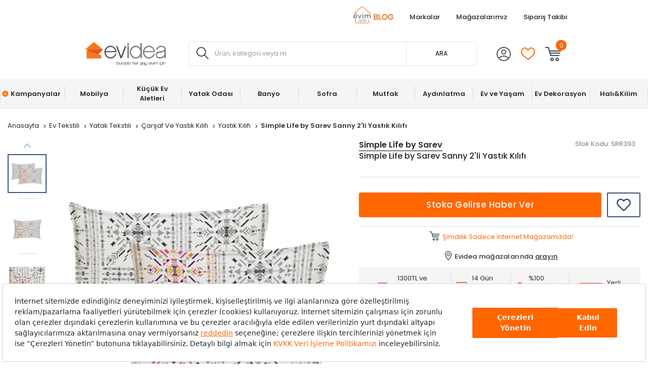

--- FILE ---
content_type: text/html; charset=utf-8
request_url: https://www.evidea.com/yatak-odasi/simple-life-by-sarev-sanny-2-li-yastik-kilifi-Psrr393/
body_size: 24816
content:


<!DOCTYPE html>
<html lang="tr">
  <head>
    <meta http-equiv="content-type" content="text/html; charset=utf-8" />
    <meta name="format-detection" content="telephone=no" />
    <meta name="apple-mobile-web-app-capable" content="yes" />
    <meta name="viewport" content="width=device-width, initial-scale=1, maximum-scale=5, user-scalable=yes">
    
    <meta property="og:type" content="website" />
    <meta property="og:site_name" content="Evidea" />

    <meta name="twitter:site" content="@EvideaCom"/> 
    <meta name="twitter:creator" content="@EvideaCom"/>
    <meta name="facebook-domain-verification" content="mce5hb2wvdeo58z5ic8b6ub0r7m8rr" />
    
      
        <meta name="yandex-verification" content="21c5d4171749ede7" />
      
    


    
    
    
      
    
    

    

    

  
      

<title>Simple Life by Sarev Sanny 2&#39;li Yastık Kılıfı</title>
<meta name="description" content="Simple Life by Sarev Sanny 2&#39;li Yastık Kılıfı uygun fiyatlarla Evidea'da. Tıkla, hızlı teslimat ve indirim avantajlarıyla satın al!" />

<!-- Schema.org markup for Google+ -->
<meta itemprop="name" content="Simple Life by Sarev Sanny 2&#39;li Yastık Kılıfı">
<meta itemprop="description" content="Simple Life by Sarev Sanny 2&#39;li Yastık Kılıfı uygun fiyatlarla Evidea'da. Tıkla, hızlı teslimat ve indirim avantajlarıyla satın al!">
<meta itemprop="image" content="https://cf6ad7-evidea.akinoncloudcdn.com/products/2022/09/08/79594/ae65c3b5-65ae-4fb0-baf1-d17894f6923c.jpg">

<!-- Twitter Card data -->
<meta name="twitter:card" content="product">
<meta name="twitter:title" content="Simple Life by Sarev Sanny 2&#39;li Yastık Kılıfı">
<meta name="twitter:description" content="Simple Life by Sarev Sanny 2&#39;li Yastık Kılıfı uygun fiyatlarla Evidea'da. Tıkla, hızlı teslimat ve indirim avantajlarıyla satın al!">
<meta name="twitter:image" content="https://cf6ad7-evidea.akinoncloudcdn.com/products/2022/09/08/79594/ae65c3b5-65ae-4fb0-baf1-d17894f6923c.jpg">
<meta name="twitter:data1" content="59.90 TL">
<meta name="twitter:label1" content="Fiyat">

<!-- Open Graph data -->
<meta property="og:title" content="Simple Life by Sarev Sanny 2&#39;li Yastık Kılıfı" />
<meta property="og:description" content="Simple Life by Sarev Sanny 2&#39;li Yastık Kılıfı uygun fiyatlarla Evidea'da. Tıkla, hızlı teslimat ve indirim avantajlarıyla satın al!" />
<meta property="og:type" content="product" /> 
<meta property="og:url" content="https://www.evidea.com/yatak-odasi/simple-life-by-sarev-sanny-2-li-yastik-kilifi-Psrr393/" /> 
<meta property="og:availability" content="out of stock" />
<meta property="og:title" content="Simple Life by Sarev Sanny 2&#39;li Yastık Kılıfı" />
<meta property="og:image" content="https://cf6ad7-evidea.akinoncloudcdn.com/products/2022/09/08/79594/ae65c3b5-65ae-4fb0-baf1-d17894f6923c.jpg" />
<meta property="og:description" content="Simple Life by Sarev Sanny 2&#39;li Yastık Kılıfı uygun fiyatlarla Evidea'da. Tıkla, hızlı teslimat ve indirim avantajlarıyla satın al!" />
<meta property="og:price:amount" content="59.90" />
<meta property="og:price:currency" content="try" />

  



    
    
     <script src="https://evidea.selphiu.com/assets/js/t_v_4.min.js"></script>
    

    <link href="https://6d85e174.cdn.akinoncloud.com/static_omnishop/2026-01-09.1-prod/css/style.css" rel="stylesheet" type="text/css" />

    <link href="https://6d85e174.cdn.akinoncloud.com/static_omnishop/2026-01-09.1-prod/img/favicon.png" rel="shortcut icon" />

    <script type="text/javascript">
      // Start Analytics -> DONT REMOVE
      window["dataLayer"] = window["dataLayer"] || [];

      window["dataLayer"].push({
        event: 'gtm.js'
      });

      window.insider_object = window.insider_object || {};
      window.insider_object.page = {
        'type': 'Product',
      }

      window.insider_object.user = {
        'uuid':'',
        'gender':'',
        'birthday':'',
        'has_transacted':"",
        'transaction_count':"",
        'gdpr_optin':"",
        'name':'',
        'surname':'',
        'username':'',
        'email':'',
        'email_optin':false,
        'phone_number':'',
        'sms_optin':false,
        'returning':"",
        'whatsapp_optin':"",
        'language':"",
        'list_id':"",
        'custom' : {
          'customer_id':''
        }
      }

      // End Analytics -> DONT REMOVE

      var GLOBALS = {
        csrf_token: "<input type='hidden' name='csrfmiddlewaretoken' value='QOmDTp0HwpMY3jrzxrZpGi0NirKBV79xuCVLva5etckRcxroNxSwOv3m7sM4Js35' />",
        analyticsContainers: {"containerId": "GTM-WG84SKW"},
        userLoggedIn:  false ,
        THUMBNAIL_ACTIVE: true,
        THUMBNAIL_OPTIONS: {"product-list": {"width": 690, "height": 757, "crop": "top"}, "product-list_ternary": {"width": 449, "height": 673}, "product-list_quad": {"width": 330, "height": 495}, "product-detail__variant": {"width": 54, "height": 80, "crop": "center"}, "product-detail__slider_zoom": {"quality": 90}, "product-detail__slider_display": {"width": 625, "height": 921, "crop": "center"}, "product-detail__slider_thumbnail": {"width": 94, "height": 148, "crop": "center"}, "category-detail": {"width": 870, "height": 317}, "category-detail__campaign-banner": {"width": 420, "height": 210}, "category-detail__sub-category-banner": {"width": 270, "height": 335}, "basket-list": {"width": 180}, "order-list": {"width": 110, "height": 131, "crop": "top"}, "mini-basket-list": {"width": 94, "height": 143, "crop": "center"}, "autocomplete": {"width": 40, "height": 40}, "combin-product-item": {"width": 278, "height": 210, "crop": "center"}, "blog-home-item": {"width": 450, "height": 340, "crop": "center"}, "checkout-success-item": {"width": 58, "height": 88, "crop": "center"}, "list-banner-desktop": {"width": 1370, "height": 350, "crop": "center"}, "list-banner-mobile": {"width": 375, "height": 200, "quality": 100}, "color-filter": {"width": 30, "height": 30, "crop": "center"}, "product-list-layout-3": {"width": 330, "height": 330, "crop": "center"}, "success-product": {"width": 180, "height": 180, "crop": "center"}, "product": {"width": 616, "height": 616, "crop": "top"}, "product-detail": {"width": 750, "height": 750, "crop": "top"}, "product-zoom": {"width": 2000, "height": 2000, "crop": "top"}, "product-mobile": {"width": 1000, "height": 1000, "crop": "top"}, "product-thumbnail": {"width": 77, "height": 77, "crop": "center"}, "product-variant-image": {"width": 110, "height": 110, "crop": "top", "quality": 100}, "combine-variant": {"width": 63, "height": 63, "crop": "center"}, "basket-item-added": {"width": 89, "height": 133, "crop": "top"}, "product-item-variants": {"width": 60, "height": 60, "crop": "center"}, "small-banner": {"width": 638, "height": 354, "crop": "center"}, "small-banner-mobile": {"width": 440, "height": 245, "crop": "center"}, "quad-category-box-lg": {"width": 550, "height": 550, "crop": "center"}, "quad-category-box-md": {"width": 327, "height": 327, "crop": "center"}, "quad-category-box-s": {"width": 250, "height": 250, "crop": "center"}, "category-slider-lg": {"width": 189, "height": 189, "crop": "center"}, "category-slider-md": {"width": 150, "height": 150, "crop": "center"}, "category-slider-s": {"width": 112, "height": 112, "crop": "center"}, "product-item-lg": {"width": 330, "height": 330, "crop": "center"}, "product-item-md": {"width": 250, "height": 250, "crop": "center"}, "product-item-s": {"width": 180, "height": 180, "crop": "center"}, "evidea-badge-lg": {"width": 75, "height": 75, "crop": "center"}, "evidea-badge-md": {"width": 50, "height": 50, "crop": "center"}, "evidea-badge-s": {"width": 37, "height": 37, "crop": "center"}, "single-banner-lg": {"width": 1300, "height": 504, "crop": "center"}, "single-banner-md": {"width": 650, "height": 252, "crop": "center"}, "single-banner-s": {"width": 325, "height": 126, "crop": "center"}, "popular-brands-lg": {"width": 324, "height": 324, "crop": "center"}, "popular-brands-md": {"width": 224, "height": 224, "crop": "center"}, "popular-brands-s": {"width": 176, "height": 176, "crop": "center"}},
        PRODUCT_ATTRIBUTES: [{ name: `Marka`, key: 'integration_Marka' }, { name: `Renk`, key: 'integration_ColorDesc' }],
        
page: ['product'],
productPk: 30763,
productType: 0,

      };
      var URLS = {
        changeEmail: '/users/email-change/',
        checkout: '/orders/checkout/',
        basket: '/baskets/basket/',
        static: 'https://6d85e174.cdn.akinoncloud.com/static_omnishop/2026-01-09.1-prod/',
        
      };
    </script>


    
    
    

    

    
    

    
<link rel="preload" as="image" href="https://cf6ad7-evidea.akinoncloudcdn.com/products/2022/09/08/79594/ae65c3b5-65ae-4fb0-baf1-d17894f6923c_size616x616_cropTop.jpg">
<link rel="canonical" href="https://www.evidea.com/yatak-odasi/simple-life-by-sarev-sanny-2-li-yastik-kilifi-Psrr393/">

    

  
    
      
      <link
      rel="preload"
      media="(min-width: 992px)"
      href="https://cf6ad7-evidea.akinoncloudcdn.com/products/2022/09/08/79594/ae65c3b5-65ae-4fb0-baf1-d17894f6923c_size750x750_cropTop.jpg"
      as="image">
      <link
      rel="preload"
      media="(max-width: 991px)"
      href="https://cf6ad7-evidea.akinoncloudcdn.com/products/2022/09/08/79594/ae65c3b5-65ae-4fb0-baf1-d17894f6923c_size1000x1000_cropTop.jpg"
      as="image">
      
      <link
      rel="preload"
      media="(min-width: 992px)"
      href="https://cf6ad7-evidea.akinoncloudcdn.com/products/2022/09/08/79594/ae65c3b5-65ae-4fb0-baf1-d17894f6923c_size77x77_cropCenter.jpg"
      as="image">
    
  
    
      
      <link
      rel="preload"
      media="(min-width: 992px)"
      href="https://cf6ad7-evidea.akinoncloudcdn.com/products/2023/04/18/79594/4d0228f2-7304-4b68-9ac9-32c32c2d75fc_size77x77_cropCenter.jpg"
      as="image">
    
  
    
      
      <link
      rel="preload"
      media="(min-width: 992px)"
      href="https://cf6ad7-evidea.akinoncloudcdn.com/products/2023/04/18/79594/865e4d95-5d0c-4ff3-8300-529ba38b244b_size77x77_cropCenter.jpg"
      as="image">
    
  
    
      
      <link
      rel="preload"
      media="(min-width: 992px)"
      href="https://cf6ad7-evidea.akinoncloudcdn.com/products/2023/07/31/79594/17350770-f920-4b94-94b2-5228455e78e8_size77x77_cropCenter.jpg"
      as="image">
    
  



    <link rel="preconnect" href="https://www.google-analytics.com" />
    <link rel="preconnect" href="https://gum.criteo.com" />
    <link rel="preconnect" href="https://stats.g.doubleclick.net" />
    <link rel="preconnect" href="https://googleads.g.doubleclick.net" />
    <link rel="preconnect" href="https://www.googletagmanager.com" />
    <link rel="preconnect" href="https://sslwidget.criteo.com" />
    <link rel="preconnect" href="https://www.google.com" />
    <link rel="preconnect" href="https://www.googleadservices.com" />
    <link rel="preconnect" href="https://static.criteo.net" />
    <link rel="preconnect" href="https://www.google.com.tr" />
    <link rel="preconnect" href="https://connect.facebook.net" />
    <link rel="preconnect" href="https://evidea.akinoncdn.com" />

    <!-- Preload critical font subsets -->
    <link rel="preload" href="https://6d85e174.cdn.akinoncloud.com/static_omnishop/2026-01-09.1-prod/fonts/Poppins-Regular.woff2" as="font" type="font/woff2" crossorigin>
    <link rel="preload" href="https://6d85e174.cdn.akinoncloud.com/static_omnishop/2026-01-09.1-prod/fonts/Poppins-Bold.woff2" as="font" type="font/woff2" crossorigin>
    <link rel="preload" href="https://6d85e174.cdn.akinoncloud.com/static_omnishop/2026-01-09.1-prod/fonts/Poppins-Medium.woff2" as="font" type="font/woff2" crossorigin>
    <link rel="preload" href="https://6d85e174.cdn.akinoncloud.com/static_omnishop/2026-01-09.1-prod/fonts/Poppins-SemiBold.woff2" as="font" type="font/woff2" crossorigin>
  </head>


  <body class=" product-page js-product-page  page-pretty-url search-set">
    <script class="analytics-data" type="text/json">
      {
        "type": "pageViewed",
        "data": "ProductDetail"
      }
    </script>

    <div class="">
      
        <div class="store-popup js-redirect-popup" hidden>
  <a href="#" class="close-icon js-redirect-app-close">x</a>
  <div class="store-area">
    <div class="store-title">
      Mobil Uygulamamızı
      Denediniz mi?
    </div>
    <div class="store-button-up">
      <a href="#" target="_blank" class="store-button js-redirect-url">
        <img loading="lazy" decoding="auto" src="https://6d85e174.cdn.akinoncloud.com/static_omnishop/2026-01-09.1-prod/img/group-11.svg" class="pop-up-button" alt="pop-up-button"/>
      </a>
    </div>  
  </div>
</div>
 






  


<header class="header js-index__wrapper">
  <div class="header__container px-md-0">
    <div class="header__container-top justify-content-between">
      <div class="header__container-top-left  d-flex">
        
        
          
        
          
        
          
        
          
        
      </div>   
      <div class="header__container-top-right d-flex">
        
          
            
            <a style="color: !important;" href="https://evimicin.evidea.com/" class="d-flex align-items-center header__container-top-item" 
              target="_blank" title="Blog">
              <img width="79" height="34" src="https://6d85e174.cdn.akinoncloud.com/static_omnishop/2026-01-09.1-prod/img/evidea-blog.png" decoding="auto" fetchpriority="high" alt="Evidea Blog" />
            </a>
             
          
        
          
            
              <a style="color: !important;" href="/marka/" class="d-flex align-items-center header__container-top-item" 
                target="_self" title="Markalar"  rel="nofollow" >
                
                Markalar
              </a>
             
          
        
          
            
              <a style="color:#2a2a2a !important;" href="/magazalarimiz/" class="d-flex align-items-center header__container-top-item" 
                target="_self" title="Mağazalarımız" >
                
                Mağazalarımız
              </a>
             
          
        
          
            
              <a style="color:#2a2a2a !important;" rel="nofollow" href="/users/orders/?cancel=track"
                  class="d-flex align-items-center header__container-top-item
                    order-item-modal"
                    data-toggle="modal" data-target="#order-modal"
                  target="_self">
                
                Sipariş Takibi
              </a>
             
          
        
      </div>
    </div>
    <div class="header__container-middle">
      <div class="header__container px-md-0 d-flex justify-content-between align-items-center">
        <div class="header__left d-flex align-items-center">
          <div class="header__hamburger-icon d-lg-none js-open-btn">
            <span></span>
            <span></span>
            <span></span>
            <span></span>
          </div>
          <div class="header__logo">
            <a href="/" title="Evidea">
              <img decoding="auto" src="https://6d85e174.cdn.akinoncloud.com/static_omnishop/2026-01-09.1-prod/img/evidea-header-logo.png" alt="Evidea" title="Evidea" width="200" height="60" fetchpriority="high"/>
            </a>
          </div>
        </div>
        <div class="header__search d-none d-lg-block">
          
          
          


<div class="search__box">
  <form action="/arama" method="get" class="d-flex position-relative js-prime-search-form">
    <div class="header__search-form-item position-relative w-100">
      
  <div class="input-wrapper js-input-wrapper
    
    " 
      >
     <span class='icon-search header__search-icon position-absolute d-none d-lg-block js-search-icon'></span> 
    <input class="input header__search-input js-search-input"
      type="text" name="search_text" 
      minlength=""
    	
      placeholder="Ürün, kategori veya marka adı ile arayınız."
      autocomplete="off"
      
      
      

      
      

      
      
      
      
      
      
      
      
    >
    
     <input type="hidden" name="ref" value="prime" />
        <button class="header__search-mobile icon-search position-absolute d-lg-none"></button>
        <button class="header__search-desktop position-absolute d-none d-lg-block">ARA</button> 
  </div>

    </div>
  </form>
</div>



        </div>
        <div class="header__right d-flex align-items-center">
          <div class="header__icon header__icon-profile">
            <a rel="nofollow" href="/account/" aria-label="Evidea Profil Sayfası" class="d-xl-flex align-items-center user-panel-profile">
              <i class="icon-profil"></i>
            </a>
            
  <div class="header-account-menu header-account-menu__new">
  <div class="arrow"></div>
  <div class="header-account-menu__new-title">
    <a href="/evidea-club" class="header-account-menu__new-title-link">
      <u>Evidea Club&apos;a</u>
      Katılın, Fırsatlardan İlk Siz Haberdar Olun!
    </a>
  </div>
  <div class="header-account-menu__new-auth">
    <a href="/users/register/?next=/yatak-odasi/simple-life-by-sarev-sanny-2-li-yastik-kilifi-Psrr393/" class="register-button">
      Üye Ol
    </a>
    <a href="/users/login/?next=/yatak-odasi/simple-life-by-sarev-sanny-2-li-yastik-kilifi-Psrr393/" class="login-button">
      Giriş Yap
    </a>
  </div>
  <div class="header-account-menu__new-other">
    <a href="/" class="header-account-menu__new-other-link" data-toggle="modal"
    data-target="#order-modal">Sipariş Takibi</a>
    <a href="/yardim" class="header-account-menu__new-other-link">Yardım</a>
  </div>
</div>

          </div>
          <div class="mini-basket header__icon header__icon-fav">
            <a rel="nofollow" href="/account/favourite-products/?limit=20" class="d-xl-flex align-items-center">
              <i class="icon-fav-off"></i>
              
            </a>
          </div>
          <div class="header__icon header__icon-mini-basket">
            

<div class="mini-basket js-mini-basket d-xl-flex align-items-center">
  <div>
    <a href="/baskets/basket/" rel="nofollow" class="d-block js-basket-popup" title="Sepet">
      <i class="icon-cart"></i>
      <span class="js-mini-basket-total-quantity mini-basket__quantity">
        0
      </span>
    </a>
  </div>
  <div class="mini-basket__content js-mini-basket-content js-mini-basket-box">
    <div>
      <i class="icon-close float-right js-mini-basket-close-button"></i>
      <div class="mini-basket__content__head fsize-13 d-flex mb-2 border-bottom border-dark-black-1 font-weight-500">
        <span class="mr-1">Sepetinizde</span>
        <span class="mr-1 js-mini-basket-total-quantity">0</span>
        <span>adet ürün var</span>
      </div>
      
  <div class="mini-basket-list js-mini-basket-list-container">
    
    

<div class="mini-basket-item row js-mini-basket-item" hidden>
  <div class="col-2 align-self-center pl-0">
    <a class="d-block js-mini-basket-item-image-link" href="">
      <img decoding="auto" loading="lazy" class="mini-basket-item__image js-mini-basket-item-image" src="">
    </a>
  </div>
  <div class="mini-basket-item__product-name col-7 d-flex flex-column">
    <a href="" class="js-mini-basket-item-product-name fsize-13"></a>
    <span class="mini-basket-item__base-code-container">Ürün Kodu :
      <span class="js-mini-basket-item-product-base-code"></span>
    </span>
    <span class="mini-basket-item__quantity-container">Adet
      <span class="js-mini-basket-item-quantity"></span>
    </span>
  </div>
  <div class="col-3 text-right d-flex justify-content-end">
    <div class="d-flex flex-row">
      <div class="mini-basket-item__price">
        <span class="js-mini-basket-item-price"></span>
        <span class="mini-basket-item__price-currency">TL</span>
      </div>
    </div>
  </div>
</div>

  </div>

      <div class="w-100 js-mini-basket-discounts border-bottom mt-2 pb-2 border-dark-black-1 font-weight-500" hidden>
        <div class="w-100 js-mini-basket-discounts-wrapper" hidden></div>
        <div class="js-mini-basket-discount-template" hidden>
          <div class="d-flex align-items center justify-content-between w-100 fsize-12 color-black">
            <span>%_name_%</span>
            <span class="d-flex align-items-center min-width-fit-content pr-3">%_amount_%</span>
          </div>
        </div>
      </div>
      <div class="d-flex fsize-13 justify-content-between mt-1 font-weight-500">
        <div class="d-flex">
          Sepet Toplamı :&nbsp;
          (<span class="mr-1 js-mini-basket-total-quantity"></span>
          <span class="">Ürün</span>)
        </div>
        <div class="d-flex text-right justify-content-end pr-3">
          <span class="js-mini-basket-total-amount"></span> TL
        </div>
      </div>
      <ul class="mini-basket__buttons mt-3 text-center pl-0">
        <li class="go-to-cart">
          <a href="/baskets/basket/" rel="nofollow">
            <span>SEPETE GİT</span>
          </a>
        </li>
      </ul>
    </div>
  </div>
</div>
          </div>
        </div>
      </div>
    </div>
    <div class="header__search-trigger d-lg-none">
      <button type="button" class="header__search-trigger-btn js-mobile-search-toggle" aria-label="Arama yap">
        <span class="header__search-trigger-text">Ürün, kategori veya marka adı ile arayınız.</span>
        <span class="header__search-trigger-icon icon-search"></span>
      </button>
    </div>
    <div class="header__search d-lg-none js-mobile-search -mobile active">
      
      
      


<div class="search__box">
  <form action="/arama" method="get" class="d-flex position-relative js-prime-search-form">
    <div class="header__search-form-item position-relative w-100">
      
  <div class="input-wrapper js-input-wrapper
    
    " 
      >
     <span class='icon-search header__search-icon position-absolute d-none d-lg-block js-search-icon'></span> 
    <input class="input header__search-input js-search-input"
      type="text" name="search_text" 
      minlength=""
    	
      placeholder="Ürün, kategori veya marka adı ile arayınız."
      autocomplete="off"
      
      
      

      
      

      
      
      
      
      
      
      
      
    >
    
     <input type="hidden" name="ref" value="prime" />
        <button class="header__search-mobile icon-search position-absolute d-lg-none"></button>
        <button class="header__search-desktop position-absolute d-none d-lg-block">ARA</button> 
  </div>

    </div>
  </form>
</div>



    </div>

    
    
    <div class="d-none d-lg-block">
      
      
      




<div
  class="js-autocomplete-wrapper autocomplete__dropdown"
  id="PrimeAutocompleteWrapper"
  data-brand-limit="3"
  data-category-limit="5"
  data-campaign-limit="3"
  data-page-limit="2"
  data-product-limit="5"
>
  <div class="autocomplete__mobile-header d-lg-none d-flex align-items-center justify-content-between">
    <div class="js-autocomplete-close autocomplete__mobile-close">
      <svg xmlns="http://www.w3.org/2000/svg" width="32" height="32" viewBox="0 0 32 32">
        <g fill="none" fill-rule="evenodd">
            <g fill="#000" fill-rule="nonzero">
                <g>
                    <path d="M11.61 16h13.057c.368 0 .666.298.666.667 0 .368-.298.666-.666.666H11.609l4.196 4.196c.26.26.26.682 0 .942-.26.26-.683.26-.943 0l-5.333-5.333c-.26-.26-.26-.682 0-.943l5.333-5.333c-.26-.26.682-.26.943 0 .26.26.26.682 0 .943L11.609 16z" transform="translate(-16 -24) translate(16 24)"></path>
                </g>
            </g>
        </g>
      </svg>
    </div>
    <form action="/arama" method="get" class="autocomplete__mobile-form d-flex align-items-center js-prime-search-form">
      <div class="w-100 position-relative">
        
  <div class="input-wrapper js-input-wrapper
    
    " 
        >
    
    <input class="input header__search-input js-search-input"
      type="text" name="search_text" 
      minlength=""
    	
      placeholder="Ürün, kategori veya marka adı ile arayınız."
      autocomplete="off"
      
      
      

      
      

      
      
      
      
      
      
      
      
    >
    
     <input type="hidden" name="ref" value="prime" /> 
  </div>

        <button type="button" class="js-mobile-search-clear autocomplete__mobile-clear d-none position-absolute">
          <svg xmlns="http://www.w3.org/2000/svg" width="20" height="20" viewBox="0 0 20 20">
            <path fill="#D0D0D0" fill-rule="evenodd" d="M11.179 10l1.767 1.768-1.178 1.178L10 11.18l-1.768 1.767-1.178-1.178L8.82 10 7.054 8.232l1.178-1.178L10 8.82l1.768-1.767 1.178 1.178L11.18 10zM10 1.667c-4.603 0-8.333 3.73-8.333 8.333 0 4.602 3.73 8.333 8.333 8.333 4.602 0 8.333-3.73 8.333-8.333S14.603 1.667 10 1.667z"></path>
          </svg>
        </button>
      </div>
    </form>
  </div>
  
  <!-- Mobil için yeniden düzenlenen sıralama -->
  <div class="js-recently-search-wrapper d-lg-none">
    <div class="autocomplete__section-title d-flex justify-content-between align-items-center">
      <span>Geçmiş Aramalar</span>
      <span class="autocomplete__section-remove js-clear-recent-searches">Temizle</span>
    </div>
    <div class="autocomplete__section-body js-recently-searches"></div>
  </div>
  
  <div class="js-popular-search-wrapper d-lg-none">
    <div class="autocomplete__section-title">
      <span>Popüler Aramalar</span>
    </div>
    <div class="autocomplete__section-body js-popular-searches"></div>
  </div>
  
  <div class="js-popular-products-wrapper d-lg-none">
    <div class="autocomplete__section-title">
      <span>Popüler Ürünler</span>
    </div>
    <div class="autocomplete__section-body-popular js-popular-products"></div>
  </div>
  
  <!-- Desktop için orijinal sıralama korunuyor -->
  <div class="js-popular-search-wrapper d-none d-lg-block">
    <div class="autocomplete__section-title">
      <span>Popüler Aramalar</span>
    </div>
    <div class="autocomplete__section-body js-popular-searches"></div>
  </div>
  
  <div class="js-recently-search-wrapper d-none d-lg-block">
    <div class="autocomplete__section-title d-flex justify-content-between align-items-center">
      <span class="js-popular-recently-search-title">Geçmiş Aramalar</span>
      <span class="autocomplete__section-remove js-clear-recent-searches">Temizle</span>
    </div>
    <div class="autocomplete__section-body-recent js-recently-searches"></div>
  </div>
  
  <div class="js-popular-products-wrapper d-none d-lg-block">
    <div class="autocomplete__section-title">
      <span>Son baktığınız ürünler</span>
    </div>
    <div class="autocomplete__section-body-popular js-popular-products"></div>
  </div>
  
  <div class="row autocomplete__container m-0 justify-content-center" id="PrimeAutocompleteResults">
    <div class="js-autocomplete-dropdown autocomplete__results d-flex flex-column w-100" id="PrimeAutocompleteDropdown"></div>
  </div>
</div>

    </div>
    
    
    <div class="d-lg-none">
      
      
      




<div
  class="js-autocomplete-wrapper autocomplete__dropdown"
  id="PrimeAutocompleteWrapper"
  data-brand-limit="3"
  data-category-limit="5"
  data-campaign-limit="3"
  data-page-limit="2"
  data-product-limit="5"
>
  <div class="autocomplete__mobile-header d-lg-none d-flex align-items-center justify-content-between">
    <div class="js-autocomplete-close autocomplete__mobile-close">
      <svg xmlns="http://www.w3.org/2000/svg" width="32" height="32" viewBox="0 0 32 32">
        <g fill="none" fill-rule="evenodd">
            <g fill="#000" fill-rule="nonzero">
                <g>
                    <path d="M11.61 16h13.057c.368 0 .666.298.666.667 0 .368-.298.666-.666.666H11.609l4.196 4.196c.26.26.26.682 0 .942-.26.26-.683.26-.943 0l-5.333-5.333c-.26-.26-.26-.682 0-.943l5.333-5.333c-.26-.26.682-.26.943 0 .26.26.26.682 0 .943L11.609 16z" transform="translate(-16 -24) translate(16 24)"></path>
                </g>
            </g>
        </g>
      </svg>
    </div>
    <form action="/arama" method="get" class="autocomplete__mobile-form d-flex align-items-center js-prime-search-form">
      <div class="w-100 position-relative">
        
  <div class="input-wrapper js-input-wrapper
    
    " 
        >
    
    <input class="input header__search-input js-search-input"
      type="text" name="search_text" 
      minlength=""
    	
      placeholder="Ürün, kategori veya marka adı ile arayınız."
      autocomplete="off"
      
      
      

      
      

      
      
      
      
      
      
      
      
    >
    
     <input type="hidden" name="ref" value="prime" /> 
  </div>

        <button type="button" class="js-mobile-search-clear autocomplete__mobile-clear d-none position-absolute">
          <svg xmlns="http://www.w3.org/2000/svg" width="20" height="20" viewBox="0 0 20 20">
            <path fill="#D0D0D0" fill-rule="evenodd" d="M11.179 10l1.767 1.768-1.178 1.178L10 11.18l-1.768 1.767-1.178-1.178L8.82 10 7.054 8.232l1.178-1.178L10 8.82l1.768-1.767 1.178 1.178L11.18 10zM10 1.667c-4.603 0-8.333 3.73-8.333 8.333 0 4.602 3.73 8.333 8.333 8.333 4.602 0 8.333-3.73 8.333-8.333S14.603 1.667 10 1.667z"></path>
          </svg>
        </button>
      </div>
    </form>
  </div>
  
  <!-- Mobil için yeniden düzenlenen sıralama -->
  <div class="js-recently-search-wrapper d-lg-none">
    <div class="autocomplete__section-title d-flex justify-content-between align-items-center">
      <span>Geçmiş Aramalar</span>
      <span class="autocomplete__section-remove js-clear-recent-searches">Temizle</span>
    </div>
    <div class="autocomplete__section-body js-recently-searches"></div>
  </div>
  
  <div class="js-popular-search-wrapper d-lg-none">
    <div class="autocomplete__section-title">
      <span>Popüler Aramalar</span>
    </div>
    <div class="autocomplete__section-body js-popular-searches"></div>
  </div>
  
  <div class="js-popular-products-wrapper d-lg-none">
    <div class="autocomplete__section-title">
      <span>Popüler Ürünler</span>
    </div>
    <div class="autocomplete__section-body-popular js-popular-products"></div>
  </div>
  
  <!-- Desktop için orijinal sıralama korunuyor -->
  <div class="js-popular-search-wrapper d-none d-lg-block">
    <div class="autocomplete__section-title">
      <span>Popüler Aramalar</span>
    </div>
    <div class="autocomplete__section-body js-popular-searches"></div>
  </div>
  
  <div class="js-recently-search-wrapper d-none d-lg-block">
    <div class="autocomplete__section-title d-flex justify-content-between align-items-center">
      <span class="js-popular-recently-search-title">Geçmiş Aramalar</span>
      <span class="autocomplete__section-remove js-clear-recent-searches">Temizle</span>
    </div>
    <div class="autocomplete__section-body-recent js-recently-searches"></div>
  </div>
  
  <div class="js-popular-products-wrapper d-none d-lg-block">
    <div class="autocomplete__section-title">
      <span>Son baktığınız ürünler</span>
    </div>
    <div class="autocomplete__section-body-popular js-popular-products"></div>
  </div>
  
  <div class="row autocomplete__container m-0 justify-content-center" id="PrimeAutocompleteResults">
    <div class="js-autocomplete-dropdown autocomplete__results d-flex flex-column w-100" id="PrimeAutocompleteDropdown"></div>
  </div>
</div>

    </div>
  </div>
  
    



<nav class="navigation__container d-none d-lg-block navigation__desktop js-nav-desktop">
  <div class="navigation__content px-md-0">
    <a href="/" title="Evidea" class="navigation__sticky-logo">
      <img decoding="auto" loading="lazy" src="https://6d85e174.cdn.akinoncloud.com/static_omnishop/2026-01-09.1-prod/img/evidea-home-icon.png" alt="Evidea" title="Evidea"/>
    </a>
    <ul class="navigation__box d-none d-lg-flex align-items-center">
      
        <li
          class="navigation__item text-center is-campaign position-relative" 
          data-pk="241c4a54-f1a9-457d-b1e4-ac7fddff0a53"
          data-index="1"
          data-url="/kampanyalar/">
          <a href="/kampanyalar/" title="Kampanyalar"
            class="d-flex align-items-center justify-content-center position-relative navigation__item-link">
            
              <span class="icon-yuzde"></span>
            
            Kampanyalar
            
              <span class="right-line"></span>
            
          </a>
          
        </li>
      
        <li
          class="navigation__item text-center js-navigation-item position-relative" 
          data-pk="3fbf5dd6-8c9c-46ca-81bc-d3080c712080"
          data-index="2"
          data-url="/tamamlayici-mobilya/">
          <a href="/tamamlayici-mobilya/" title="Mobilya"
            class="d-flex align-items-center justify-content-center position-relative navigation__item-link">
            
            Mobilya
            
          </a>
          
        </li>
      
        <li
          class="navigation__item text-center js-navigation-item position-relative" 
          data-pk="a916f6b5-008a-4b1d-932f-149743093ac9"
          data-index="3"
          data-url="/elektrikli-ev-aletleri/">
          <a href="/elektrikli-ev-aletleri/" title="Küçük Ev Aletleri"
            class="d-flex align-items-center justify-content-center position-relative navigation__item-link">
            
            Küçük Ev Aletleri
            
          </a>
          
        </li>
      
        <li
          class="navigation__item text-center js-navigation-item position-relative" 
          data-pk="22e9a559-955e-4168-a357-3935a641bfe8"
          data-index="4"
          data-url="/ev-tekstili/yatak-tekstili/">
          <a href="/ev-tekstili/yatak-tekstili/" title="Yatak Odası"
            class="d-flex align-items-center justify-content-center position-relative navigation__item-link">
            
            Yatak Odası
            
          </a>
          
        </li>
      
        <li
          class="navigation__item text-center js-navigation-item position-relative" 
          data-pk="c7dd05e3-b757-427f-a9c7-fa6c8b611390"
          data-index="5"
          data-url="/banyo/">
          <a href="/banyo/" title="Banyo"
            class="d-flex align-items-center justify-content-center position-relative navigation__item-link">
            
            Banyo
            
          </a>
          
        </li>
      
        <li
          class="navigation__item text-center js-navigation-item position-relative" 
          data-pk="a27d96e1-1d66-4410-aedd-232307131f3f"
          data-index="6"
          data-url="/sofra/">
          <a href="/sofra/" title="Sofra"
            class="d-flex align-items-center justify-content-center position-relative navigation__item-link">
            
            Sofra
            
          </a>
          
        </li>
      
        <li
          class="navigation__item text-center js-navigation-item position-relative" 
          data-pk="9ad7eb50-e2b7-41d3-b33b-935808aa2524"
          data-index="7"
          data-url="/mutfak/">
          <a href="/mutfak/" title="Mutfak"
            class="d-flex align-items-center justify-content-center position-relative navigation__item-link">
            
            Mutfak
            
          </a>
          
        </li>
      
        <li
          class="navigation__item text-center js-navigation-item position-relative" 
          data-pk="04ef5700-8858-4c30-903e-b584a9f05245"
          data-index="8"
          data-url="/aydinlatma/">
          <a href="/aydinlatma/" title="Aydınlatma"
            class="d-flex align-items-center justify-content-center position-relative navigation__item-link">
            
            Aydınlatma
            
          </a>
          
        </li>
      
        <li
          class="navigation__item text-center js-navigation-item position-relative" 
          data-pk="51f32b92-e342-4eff-a19e-7915564d29dc"
          data-index="9"
          data-url="/ev-ve-yasam/">
          <a href="/ev-ve-yasam/" title="Ev ve Yaşam"
            class="d-flex align-items-center justify-content-center position-relative navigation__item-link">
            
            Ev ve Yaşam
            
          </a>
          
        </li>
      
        <li
          class="navigation__item text-center js-navigation-item position-relative" 
          data-pk="d3959932-5aba-43bb-89bc-997994fc2e24"
          data-index="10"
          data-url="/ev-dekorasyon/">
          <a href="/ev-dekorasyon/" title="Ev Dekorasyon"
            class="d-flex align-items-center justify-content-center position-relative navigation__item-link">
            
            Ev Dekorasyon
            
          </a>
          
        </li>
      
        <li
          class="navigation__item text-center js-navigation-item position-relative" 
          data-pk="be9052dd-7d0f-4ebb-93ba-f9cbc874628c"
          data-index="11"
          data-url="/ev-tekstili/hali/">
          <a href="/ev-tekstili/hali/" title="Halı&amp;Kilim"
            class="d-flex align-items-center justify-content-center position-relative navigation__item-link">
            
            Halı&amp;Kilim
            
          </a>
          
        </li>
      
    </ul>
  </div>
</nav>

  
</header>
 

  
  

  
    



  


      

      
<div class="product js-product-wrapper" data-pk="30763" data-sku="SRR393">
  
  



<div class="sticky-bar js-sticky-bar">
  <div class="sticky-bar__wrapper">
    <div class="sticky-bar__one">
      <img src="https://cf6ad7-evidea.akinoncloudcdn.com/products/2022/09/08/79594/ae65c3b5-65ae-4fb0-baf1-d17894f6923c_size77x77_cropCenter.jpg"
        alt=" Simple Life by Sarev Sanny 2&#39;li Yastık Kılıfı" class="product-image__img"
        title="Simple Life by Sarev Sanny 2&#39;li Yastık Kılıfı" loading="lazy" decoding="auto">
    </div>
    <div class="sticky-bar__two">
      <div class="product-info">
        <div class="product-info__text">
          <span class="product-info__name">
            <h2 class="name fsize-16">
              Simple Life by Sarev Sanny 2&#39;li Yastık Kılıfı
              
            </h2>
          </span>
        </div>
        <div class="product-info__price">
          <div class="price" data-price="59.90">
            
              
  
  <div class="price ">
    
    <span class="price__new ">
      
        
                         59,90 TL
        
      
    </span>

  </div>

            
          </div>
        </div>
      </div>
    </div>
    <div class="sticky-bar__three">
      <div class="form-controls js-shop-form-controls">
        <div class="form-controls__item quantity">
          <span class="label">Adet</span>
          <input type="number" name="quantity" min="1" value="1">
        </div>
        
          
          
          


<button data-sku="SRR393" type="button" class="btn btn-block pz-button__add-to-cart js-product-get-notice form-controls__item btn-add-to-cart active" data-product="30763">
  <i class="icon-contact"></i>Stoka Gelirse Haber Ver
</button>
  

          
        
        
        <div class="form-controls__item favourite-button">
          <i class="far fa-heart js-add-to-favourites" 
            data-url="/users/login/?next=/yatak-odasi/simple-life-by-sarev-sanny-2-li-yastik-kilifi-Psrr393/" ></i>
        </div>
      </div>
      <div class="alert alert-danger mt-3 js-error-messages d-none"></div>
      <div class="delivery">
        <span class="delivery__shipping js-delivery-shipping">
          
        </span>
      </div>
    </div>
  </div>
</div>
  
  <div class="container-fluid">
    <div class="product__primary ">
      
      <div class="primary">
  <div class="primary__header">
    

<div class="header">
  
  
    
  

  

  
  

  
  

  
  
    
  
    
  
    
  
    
  

  
  
    
  

  
  

  
    <div class="breadcrumb overflow-auto ">
      
        <div class="breadcrumb__item text-nowrap" title="Anasayfa">
          
            <a
              href="/"
              title="Anasayfa"
              class="breadcrumb__link"
            >
              Anasayfa
            </a>
            <span class="divider"><i class="icon-chevron-right"></i></span>
          
        </div>
      
        <div class="breadcrumb__item text-nowrap" title="Ev Tekstili">
          
            <a
              href="/ev-tekstili/"
              title="Ev Tekstili"
              class="breadcrumb__link"
            >
              Ev Tekstili
            </a>
            <span class="divider"><i class="icon-chevron-right"></i></span>
          
        </div>
      
        <div class="breadcrumb__item text-nowrap" title="Yatak Tekstili">
          
            <a
              href="/ev-tekstili/yatak-tekstili/"
              title="Yatak Tekstili"
              class="breadcrumb__link"
            >
              Yatak Tekstili
            </a>
            <span class="divider"><i class="icon-chevron-right"></i></span>
          
        </div>
      
        <div class="breadcrumb__item text-nowrap" title="Çarşaf Ve Yastık Kılıfı">
          
            <a
              href="/ev-tekstili/carsaf-ve-yastik-kilifi/"
              title="Çarşaf Ve Yastık Kılıfı"
              class="breadcrumb__link"
            >
              Çarşaf Ve Yastık Kılıfı
            </a>
            <span class="divider"><i class="icon-chevron-right"></i></span>
          
        </div>
      
        <div class="breadcrumb__item text-nowrap" title="Yastık Kılıfı">
          
            <a
              href="/ev-tekstili/yastik-kilifi/"
              title="Yastık Kılıfı"
              class="breadcrumb__link"
            >
              Yastık Kılıfı
            </a>
            <span class="divider"><i class="icon-chevron-right"></i></span>
          
        </div>
      
        <div class="breadcrumb__item breadcrumb__item--last text-nowrap" title="Simple Life by Sarev Sanny 2'li Yastık Kılıfı">
          
            <span class="breadcrumb__text">Simple Life by Sarev Sanny 2'li Yastık Kılıfı</span>
          
        </div>
      
      
    </div>
  

</div>
  </div>
  <div class="primary__body">
    



<div class="body d-block d-lg-flex justify-content-start align-items-start">
  <div class="body__thumbnails d-none d-lg-block">
    
<div class="thumbnails">
  <div class="swiper-container product-thumbnails js-product-thumbnails">
    <div class="swiper-wrapper">
      
        <div class="swiper-slide">
          <img fetchpriority="high" decoding="auto" src="https://cf6ad7-evidea.akinoncloudcdn.com/products/2022/09/08/79594/ae65c3b5-65ae-4fb0-baf1-d17894f6923c_size77x77_cropCenter.jpg" alt=" Simple Life by Sarev Sanny 2&#39;li Yastık Kılıfı" title="Simple Life by Sarev Sanny 2&#39;li Yastık Kılıfı">
        </div>
      
        <div class="swiper-slide">
          <img fetchpriority="high" decoding="auto" src="https://cf6ad7-evidea.akinoncloudcdn.com/products/2023/04/18/79594/4d0228f2-7304-4b68-9ac9-32c32c2d75fc_size77x77_cropCenter.jpg" alt=" Simple Life by Sarev Sanny 2&#39;li Yastık Kılıfı" title="Simple Life by Sarev Sanny 2&#39;li Yastık Kılıfı">
        </div>
      
        <div class="swiper-slide">
          <img fetchpriority="high" decoding="auto" src="https://cf6ad7-evidea.akinoncloudcdn.com/products/2023/04/18/79594/865e4d95-5d0c-4ff3-8300-529ba38b244b_size77x77_cropCenter.jpg" alt=" Simple Life by Sarev Sanny 2&#39;li Yastık Kılıfı" title="Simple Life by Sarev Sanny 2&#39;li Yastık Kılıfı">
        </div>
      
        <div class="swiper-slide">
          <img fetchpriority="high" decoding="auto" src="https://cf6ad7-evidea.akinoncloudcdn.com/products/2023/07/31/79594/17350770-f920-4b94-94b2-5228455e78e8_size77x77_cropCenter.jpg" alt=" Simple Life by Sarev Sanny 2&#39;li Yastık Kılıfı" title="Simple Life by Sarev Sanny 2&#39;li Yastık Kılıfı">
        </div>
      
      
      
    </div>

    <div class="swiper-button-prev"></div>
    <div class="swiper-button-next"></div>
  </div>
</div>
  </div>
  
  <div class="body__images">
    











<div class="images">
  <div class="swiper-container js-product-images">
    <div class="swiper-wrapper">
      
        <div class="swiper-slide">
          <img 
            fetchpriority="high" 
            decoding="auto" src="https://cf6ad7-evidea.akinoncloudcdn.com/products/2022/09/08/79594/ae65c3b5-65ae-4fb0-baf1-d17894f6923c_size750x750_cropTop.jpg"
            alt=" Simple Life by Sarev Sanny 2&#39;li Yastık Kılıfı"
            data-image="https://cf6ad7-evidea.akinoncloudcdn.com/products/2022/09/08/79594/ae65c3b5-65ae-4fb0-baf1-d17894f6923c_size616x616_cropTop.jpg"
            data-zoom-image="https://cf6ad7-evidea.akinoncloudcdn.com/products/2022/09/08/79594/ae65c3b5-65ae-4fb0-baf1-d17894f6923c_size2000x2000_cropTop.jpg"
            data-zoom-id="zoom_1"
            data-image-index="1"
            class="d-none d-lg-block">
          <img 
             fetchpriority="auto" loading="lazy" 
            decoding="auto" src="https://cf6ad7-evidea.akinoncloudcdn.com/products/2022/09/08/79594/ae65c3b5-65ae-4fb0-baf1-d17894f6923c_size1000x1000_cropTop.jpg"
            alt=" Simple Life by Sarev Sanny 2&#39;li Yastık Kılıfı"
            data-image-index="1"
            class="d-block d-lg-none js-mobile-fancybox">
          

          

          <div class="product-item__favourite-button js-stop-propagation">
            <i class="far fa-heart js-add-to-favourites" 
              data-url="/users/login/?next=/yatak-odasi/simple-life-by-sarev-sanny-2-li-yastik-kilifi-Psrr393/" ></i>
          </div>
        </div>
      
        <div class="swiper-slide">
          <img 
             fetchpriority="auto" loading="lazy" 
            decoding="auto" src="https://cf6ad7-evidea.akinoncloudcdn.com/products/2023/04/18/79594/4d0228f2-7304-4b68-9ac9-32c32c2d75fc_size750x750_cropTop.jpg"
            alt=" Simple Life by Sarev Sanny 2&#39;li Yastık Kılıfı"
            data-image="https://cf6ad7-evidea.akinoncloudcdn.com/products/2023/04/18/79594/4d0228f2-7304-4b68-9ac9-32c32c2d75fc_size616x616_cropTop.jpg"
            data-zoom-image="https://cf6ad7-evidea.akinoncloudcdn.com/products/2023/04/18/79594/4d0228f2-7304-4b68-9ac9-32c32c2d75fc_size2000x2000_cropTop.jpg"
            data-zoom-id="zoom_2"
            data-image-index="2"
            class="d-none d-lg-block">
          <img 
             fetchpriority="auto" loading="lazy" 
            decoding="auto" src="https://cf6ad7-evidea.akinoncloudcdn.com/products/2023/04/18/79594/4d0228f2-7304-4b68-9ac9-32c32c2d75fc_size1000x1000_cropTop.jpg"
            alt=" Simple Life by Sarev Sanny 2&#39;li Yastık Kılıfı"
            data-image-index="2"
            class="d-block d-lg-none js-mobile-fancybox">
          

          

          <div class="product-item__favourite-button js-stop-propagation">
            <i class="far fa-heart js-add-to-favourites" 
              data-url="/users/login/?next=/yatak-odasi/simple-life-by-sarev-sanny-2-li-yastik-kilifi-Psrr393/" ></i>
          </div>
        </div>
      
        <div class="swiper-slide">
          <img 
             fetchpriority="auto" loading="lazy" 
            decoding="auto" src="https://cf6ad7-evidea.akinoncloudcdn.com/products/2023/04/18/79594/865e4d95-5d0c-4ff3-8300-529ba38b244b_size750x750_cropTop.jpg"
            alt=" Simple Life by Sarev Sanny 2&#39;li Yastık Kılıfı"
            data-image="https://cf6ad7-evidea.akinoncloudcdn.com/products/2023/04/18/79594/865e4d95-5d0c-4ff3-8300-529ba38b244b_size616x616_cropTop.jpg"
            data-zoom-image="https://cf6ad7-evidea.akinoncloudcdn.com/products/2023/04/18/79594/865e4d95-5d0c-4ff3-8300-529ba38b244b_size2000x2000_cropTop.jpg"
            data-zoom-id="zoom_3"
            data-image-index="3"
            class="d-none d-lg-block">
          <img 
             fetchpriority="auto" loading="lazy" 
            decoding="auto" src="https://cf6ad7-evidea.akinoncloudcdn.com/products/2023/04/18/79594/865e4d95-5d0c-4ff3-8300-529ba38b244b_size1000x1000_cropTop.jpg"
            alt=" Simple Life by Sarev Sanny 2&#39;li Yastık Kılıfı"
            data-image-index="3"
            class="d-block d-lg-none js-mobile-fancybox">
          

          

          <div class="product-item__favourite-button js-stop-propagation">
            <i class="far fa-heart js-add-to-favourites" 
              data-url="/users/login/?next=/yatak-odasi/simple-life-by-sarev-sanny-2-li-yastik-kilifi-Psrr393/" ></i>
          </div>
        </div>
      
        <div class="swiper-slide">
          <img 
             fetchpriority="auto" loading="lazy" 
            decoding="auto" src="https://cf6ad7-evidea.akinoncloudcdn.com/products/2023/07/31/79594/17350770-f920-4b94-94b2-5228455e78e8_size750x750_cropTop.jpg"
            alt=" Simple Life by Sarev Sanny 2&#39;li Yastık Kılıfı"
            data-image="https://cf6ad7-evidea.akinoncloudcdn.com/products/2023/07/31/79594/17350770-f920-4b94-94b2-5228455e78e8_size616x616_cropTop.jpg"
            data-zoom-image="https://cf6ad7-evidea.akinoncloudcdn.com/products/2023/07/31/79594/17350770-f920-4b94-94b2-5228455e78e8_size2000x2000_cropTop.jpg"
            data-zoom-id="zoom_4"
            data-image-index="4"
            class="d-none d-lg-block">
          <img 
             fetchpriority="auto" loading="lazy" 
            decoding="auto" src="https://cf6ad7-evidea.akinoncloudcdn.com/products/2023/07/31/79594/17350770-f920-4b94-94b2-5228455e78e8_size1000x1000_cropTop.jpg"
            alt=" Simple Life by Sarev Sanny 2&#39;li Yastık Kılıfı"
            data-image-index="4"
            class="d-block d-lg-none js-mobile-fancybox">
          

          

          <div class="product-item__favourite-button js-stop-propagation">
            <i class="far fa-heart js-add-to-favourites" 
              data-url="/users/login/?next=/yatak-odasi/simple-life-by-sarev-sanny-2-li-yastik-kilifi-Psrr393/" ></i>
          </div>
        </div>
      
      
      

    </div>

    <div class="swiper-pagination js-product-images-pagination d-block d-lg-none"></div>

    <div class="swiper-button-prev"></div>
    <div class="swiper-button-next"></div>
    
  </div>
    
  
  
  

  <!-- Example grouped_badges = { top-left: [], mid-right: []} -->
  
  
    
      
        
        
        
        
        
        
        
        
        
      
    
      
        
        
        
        
        
        
        
        
        
      
    
      
        
        
        
        
        
        
        
        
        
      
    
      
    
      
    
      
    
      
    
      
    
      
    
  

  <div class="badge-list-wrapper">
    
  </div>


</div>
  </div>

  <div class="body__info">
    <div class="info">
  <div class="info__header">
    

<div class="header header-top">

  <div class="header__item d-flex justify-content-between">
    <div class="header__name fsize-16">
      
        <a 
        href="/marka/simple-life-by-sarev/" 
        title="Simple Life by Sarev"
        >
          <span class="brand">Simple Life by Sarev</span>
        </a>
      
    </div>
    <div class="header__share" data-toggle="modal" data-target="#pd-share-button">
      <i class="icon-share"></i>
    </div>
  </div>

  <div class="header__item header__code">
    <span>Stok Kodu:</span>
    <span>SRR393</span>
  </div>
</div>
<div class="header__name">
  <h1 class="name fsize-16">
    Simple Life by Sarev Sanny 2&#39;li Yastık Kılıfı
    
  </h1>
</div>
<div class="header">
  <div class="header__item header__price">
    
    <div class="price js-find-price" data-price="59.90">
      
  
  <div class="price ">
    
    <span class="price__new ">
      
        
                         59,90 TL
        
      
    </span>

  </div>

    </div>
  </div>

  <div class="header__item header__installment">
    
    
    <div class="installment">
      <span>Peşin fiyatına <span class="maturity-text"> </span> aya varan taksit:</span>
      <strong>
        <span class="maturity-text"> </span> x <span class="maturity-price-text"> </span> TL
      </strong>
      <a class="go-to-installment">Tüm Taksit Seçenekleri</a>
    </div>
  </div>
</div>
  </div>
  <div class="info__body">
    












<div class="body">
  <div class="variants">
    
  </div>

  <div class="form-controls js-shop-form-controls js-sticky-calc">
    
    
    
      


<button data-sku="SRR393" type="button" class="btn btn-block pz-button__add-to-cart js-product-get-notice form-controls__item btn-add-to-cart active" data-product="30763">
  <i class="icon-contact"></i>Stoka Gelirse Haber Ver
</button>
  

    
    <div class="form-controls__item favourite-button">
      <i class="far fa-heart js-add-to-favourites" 
        data-url="/users/login/?next=/yatak-odasi/simple-life-by-sarev-sanny-2-li-yastik-kilifi-Psrr393/" ></i>
    </div>
  </div>
  
  <div class="alert alert-danger mt-3 js-error-messages d-none"></div>
  <div class="delivery">
    <span class="delivery__shipping js-delivery-shipping">
      
    </span>
  </div>

  <div class="find-in-store" data-pk=30763>
    
    <div class="d-flex align-items-center justify-content-center">
      <div class="find-in-store__icon">
        <i class="icon-cart"></i>
      </div>
      <div class="find-in-store__text--only-online">
        Şimdilik Sadece İnternet Mağazamızda!
      </div>
    </div>
    
    
    <div class="d-flex align-items-center justify-content-center">
      <div class="find-in-store__icon">
        
<svg class="icon-location" viewBox="0 0 23 32" width="13" height="18" aria-hidden="true"
    fill="#000" style="margin-bottom: 7px;" >
    <title>location</title>
    <path
        d="M11.556 15.644c-2.311 0-4.089-1.778-4.089-4.089s1.778-4.089 4.089-4.089 4.089 1.778 4.089 4.089-1.956 4.089-4.089 4.089zM11.556 5.867c-3.2 0-5.689 2.489-5.689 5.689s2.489 5.689 5.689 5.689 5.689-2.489 5.689-5.689-2.667-5.689-5.689-5.689zM11.733 29.689l-0.178 0.178-0.178-0.178c-2.311-2.667-9.778-11.911-9.778-18.133 0-5.511 4.444-9.956 9.956-9.956s9.956 4.444 9.956 9.956c0 6.222-7.467 15.467-9.778 18.133zM11.556 0c-6.4 0-11.556 5.156-11.556 11.556 0 8 10.489 19.733 10.844 20.267 0.178 0 0.356 0.178 0.711 0.178v0c0.178 0 0.356-0.178 0.533-0.178 0.533-0.533 11.022-12.267 11.022-20.267 0-6.4-5.333-11.556-11.556-11.556z">
    </path>
</svg>

      </div>
      <div class="find-in-store__text">
        Evidea mağazalarında <a data-toggle="modal" data-target="#findInStore" href="#">arayın</a>
      </div>
    </div>
    
  </div>

  <div class="guaranties ">
    <ul>
      <li>
        <a href="#">
          <i class="icon-delivery-truck"></i>
          <span>
            
              1300TL ve Üzeri Ücretsiz Kargo
            
          </span>
        </a>
      </li>
      <li>
        <a href="#">
          <i class="icon-iade strong"></i>
          <span>14 Gün Koşulsuz İade</span>
        </a>
      </li>
      <li>
        <a href="#">
          <i class="icon-safe strong"></i>
          <span>%100 Güvenli Alışveriş</span>
        </a>
      </li>
      
      <li>
        <a href="#">
          <i class="icon-yerli-uretim"></i>
          <span>Yerli Üretim</span>
        </a>
      </li>
      
      
    </ul>
  </div>
  
  

  
    

<div id="js-free-cargo" class="free-cargo-badge d-none" data-cargo-limit="1300">
  <span class="icon-information icon-info"></span>
  <span>Bu üründe kargo 69,90 TL. <br>
    Ücretsiz kargo için sepetinizi 1300 TL'ye tamamlayın.</span>
</div>
  

</div>
  </div>
  <div class="info__footer">
    



<div class="footer">
</div>
  </div>
</div>
  </div>
</div>





  <div class="product-detail-info">
    <div class="product-detail-info__tab-wrapper d-none d-lg-block">
      
  <div class="pz-tab product-detail-info__tab">
    
          
  <div class="pz-tab__items ">
    
          
  <div
    
      data-toggle="pz-tab"
      data-target="#infos"
    
    class="pz-tab__item active"
  >
    
            Ürün Bilgileri
          
  </div>


          
            
  <div
    
      data-toggle="pz-tab"
      data-target="#comments"
    
    class="pz-tab__item js-product-comment"
  >
    
              Yorumlar
            
  </div>

          

          
            
              
  <div
    
      data-toggle="pz-tab"
      data-target="#firstTabWidget1"
    
    class="pz-tab__item "
  >
    
                Kargo ve Teslimat
              
  </div>

            
          

          
  <div
    
      data-toggle="pz-tab"
      data-target="#installments"
    
    class="pz-tab__item  js-installment-trigger"
  >
    
            Taksit Seçenekleri
          
  </div>
  

          
            
              
  <div
    
      data-toggle="pz-tab"
      data-target="#secTabWidget1"
    
    class="pz-tab__item "
  >
    
                İade ve İptal
              
  </div>

            
          

          

        
  </div>

        
  <div class="pz-tab__contents ">
    
          
  <div
    
      id="infos"
    
    class="pz-tab__content active"
  >
    
          <table class="main-table">
            <thead>
                <tr>
                    <th>Ürün Özellikleri</th>
                </tr>
            </thead>
            <tbody>
                
                    <tr class="custom-helper-class">
                        <td>Malzeme/Materyal:</td>
                        <td>%100 Pamuk</td>
                    </tr>
                
              
                
                    <tr class="custom-helper-class">
                        <td>Ölçü:</td>
                        <td>50x70 cm</td>
                    </tr>
                

                
                  <tr class="custom-helper-class">
                    <td>Renk:</td>
                    <td>Renkli</td>
                  </tr>
                
              
                
              
                
              
                
              
                
              
                
              
                
              
                
              
                
              
                
              
                
              
                
              
                
                    <tr class="custom-helper-class">
                        <td>Parça Sayısı:</td>
                        <td>2 Parça</td>
                    </tr>
                
              
                
              
                
              
                
              
                
              
                
              
                

                
                    <tr class="custom-helper-class">
                        <td>Menşei:</td>
                        <td>TÜRKİYE</td>
                    </tr>
                
            </tbody>
        </table> 
            
            <b>• Not:</b> Bu fiyat perakende satışlar için belirlenmiştir. Toplu alımlar Evidea tarafından incelenecek ve uygun bulunmayan siparişler iptal edilecektir.<br> 

<br>Simple Life by Sarev Sanny 2'li Yastık Kılıfı, dayanıklı yapısıyla uzun yıllar kullanabileceğiniz yastık kılıflarımız, hızlı kurur, kolay ütülenebilir. Bakımı kolaydır. Hafiftir. Hava geçirgenliği mevcuttur. %100 pamuk ranforce 57 tel kumaştan üretilmiştir.<br><br>

Baskı kalitesi ile onlarca yıkamadan sonra dahi solmadan ve ilk günkü gibi yıpranmadan kullanmanıza olanak sağlar. Simple Life by Sarev konforu ile çok daha keyifli bir uyku kalitesi sizi bekliyor.<br><br>

Bu ürün Sarev kalitesi ve farkıyla Evidea'ya özel üretilmiştir. Yalnızca Evidea'da satışa sunulmaktadır.<br>

<br><b>Ürün İçeriği</b><br>
• Yastık kılıfı: 50x70 cm (2 adet)<br>

<br><b>Kullanım ve Bakım Bilgileri</b><br>
• 30 °C'de yıkanabilir.<br>
• Kurutma makinesine düşük devirde atılabilir.<br>
• Düşük ısıda ütüleme yapılabilir.<br>
• Beyazlatıcı kullanmayınız.<br>

            
          
  </div>

          
          
            
  <div
    
      id="comments"
    
    class="pz-tab__content "
  >
    
              <div class="product-detail-info__comments js-comment-desktop">
                <jetreview 
widget-type="list" 
content-type="product" 
content-channel="all" 
location-code="EVD-WEB" 
product-code="SRR393"
product-name="Simple Life by Sarev Sanny 2&#39;li Yastık Kılıfı" 
product-image="https://cf6ad7-evidea.akinoncloudcdn.com/products/2022/09/08/79594/ae65c3b5-65ae-4fb0-baf1-d17894f6923c.jpg"
user-is-logged-in="False"
user-email=""
user-name-surname=" "
user-id=""
/>
              </div>
            
  </div>

          

          
            
              
  <div
    
      id="secTabWidget1"
    
    class="pz-tab__content "
  >
    
                <p>• Yalnızca kargoya teslim edilmeyen siparişlerin iptal işlemi gerçekleştirilebilmektedir. Detaylı bilgiye <a href="https://www.evidea.com/iade-politikamiz" rel="noopener noreferrer" target="_blank"><u>buradan</u></a> ulaşabilirsiniz.</p><p>• İnternet üzerinden yaptığınız alışverişlerinizde ürünleri teslim aldığınız tarihten itibaren 14 gün içinde fikrinizi değiştirebilir ve kolayca iade edebilirsiniz. Daha fazla bilgi için lütfen  <a href="https://www.evidea.com/iade-politikamiz" rel="noopener noreferrer" target="_blank"><u>tıklayınız</u></a> .</p><p>• İade talebi oluşturmak için üye girişi yaparak Siparişlerim sayfasından talebinizi bize iletebilirsiniz. Siparişinizi üye girişi yapmadan oluşturduysanız iade talebinizi bize iletmek için <a href="https://www.evidea.com/yardim" rel="noopener noreferrer" target="_blank"><u>tıklayınız</u></a> .</p><p>• İade talebi web üzerinden veya Müşteri İletişim Merkezi’ne ulaşarak açılmış olmalıdır. İade talep kaydı açılmamış siparişlerin iadeleri kabul edilmemektedir.</p><p>• Kargonuz teslim edildiğinde, ürünün paketinde deformasyon veya ürüne zarar verebilecek bir durum söz konusu ise kargo görevlisiyle beraber paketi açarak ürünlerin durumunu kontrol ediniz. Ürünlerinizde bir hasar gördüğünüz takdirde, kargo yetkilisinden tutanak tutmasını isteyiniz ve paketi teslim almayınız. Tutanak tutulan ürünler kargo tarafından firmamıza ulaştırılır ve kontrol sonrasında iade işlemleriniz başlatılır.</p><p>•İade Politikamız hakkında daha fazla bilgiye<a href="https://www.evidea.com/iade-politikamiz" rel="noopener noreferrer" target="_blank"><u> buradan</u></a> ulaşabilirsiniz.</p>
              
  </div>

            
          

          
            
              
  <div
    
      id="firstTabWidget1"
    
    class="pz-tab__content "
  >
    
                <p><strong>Önemli Bilgiler</strong></p><p>• Siparişiniz içinde hazırlık süresi uzayabilecek ürünler olması durumunda, sizi bekletmemek için stokta olan ürünler hızlıca kargoya verilir. Siparişinizdeki diğer ürünler taahhüt ettiğimiz süre içinde temin edilip kargo firmasına teslim edilir.</p><p>• Sadece Türkiye sınırları içindeki adreslere teslimat yapılmaktadır. KKTC’ye gönderim yapılamamaktadır.</p><p>• Teslimat durumu ile ilgili daha fazla bilgi almak ve sorularınız için bize <a href="https://www.evidea.com/yardim" rel="noopener noreferrer" target="_blank"><u>buradan</u></a> ulaşabilirsiniz.  </p><p>• Belirtilen fiyatlar tüketici işlemleri için öngörülmüş olup, 6502 s. Kanun kapsamında kalmayan satın alımlarda Evidea, birden fazla adette ürün alımı olması halinde siparişi iptal etme veya fiyatı güncelleme hakkını saklı tutar. </p><p>• Teslim süresi kargo şirketinin teslimat hızına bağlı olarak değişebilir ve kargo ücreti ürünün özelliklerine göre değişkenlik gösterir.</p><p>• Gönderilerdeki hasar veya eksiklik durumunda kargo şirketiyle iletişime geçerek bilgi vermeniz önemlidir.</p><p>• Ürünlerimizde montaj hizmeti sunulmamaktadır ve tükenen ürünler için sipariş oluşturulmamaktadır.</p><p>• Teslimat adresi ve fatura adresi ayrı olarak seçilebilir, ancak kargoya verilen siparişlerde adres değişikliği yapılamaz.</p><p>• Teslimatlar genellikle hafta içi iş günlerinde gerçekleşirken, nadiren hafta sonları da teslimat yapılabilmektedir.</p><p>• Siparişlerin durumunu hesabınızdan kontrol edebilir ve kargo takip bilgileri için gönderilen bilgilendirme SMS'lerini kullanabilirsiniz. </p><p>• Kargo ve teslimat süreçleriyle ilgili daha fazla bilgi almak için <a href="https://www.evidea.com/kargo-teslimat/" rel="noopener noreferrer" target="_blank"><u>tıklayınız.</u></a></p>
              
  </div>

            
          

          
  <div
    
      id="installments"
    
    class="pz-tab__content "
  >
    
            <div class="table-responsive product-detail-info__installment-table-wrapper">
              <table>
                <thead class="d-none d-sm-block">
                  <tr class='subhead'>
                    <th>BANKA</th>
                    <th>TAKSİT SEÇENEKLERİ</th>
                    <th>TAKSİT TUTARI</th>
                    <th>TOPLAM TUTAR</th>
                  </tr>
                </thead>
              </table>
              <table class="js-product-detail-installments text-center" data-cards="bonus"></table>
              <table class="js-product-detail-installments text-center" data-cards="world"></table>
              <table class="js-product-detail-installments text-center" data-cards="fibabanka-cc"></table>
              <table class="js-product-detail-installments text-center" data-cards="axess"></table>
              <table class="js-product-detail-installments text-center" data-cards="maximum"></table>
              <table class="js-product-detail-installments text-center" data-cards="cardfinans"></table>
              <table class="js-product-detail-installments text-center" data-cards="paraf"></table>
              <table class="js-product-detail-installments text-center" data-cards="denizbank-cc"></table>
              <table class="js-product-detail-installments text-center" data-cards="ziraat-bankas-cc"></table>
              <table class="js-product-detail-installments text-center" data-cards="advantage-dc"></table>
            </div>
          
  </div>


          
                    
        
  </div>

      
  </div>

    </div>

    <div class="product-detail-info__accordion-wrapper d-block d-lg-none">
      
      
  
  
    
  
  <div class='collapsible-item'>
    <div
    class="collapsible-item__header   "
    data-toggle="collapse"
    data-target="#collapsible-h2-classcollapse-titleurun-bilgilerih2"
    aria-expanded="true"
    >
      
        <h2 class="collapse-title">Ürün Bilgileri</h2>
      
      <i class="toggle-icon"></i>
    </div>
    <div id="collapsible-h2-classcollapse-titleurun-bilgilerih2" class="collapsible-item__body collapse show">
      
      <table class="main-table">
        <thead>
            <tr>
                <th>Ürün Özellikleri</th>
            </tr>
        </thead>
        <tbody>
            
                <tr class="custom-helper-class">
                    <td>Malzeme/Materyal:</td>
                    <td>%100 Pamuk</td>
                </tr>
            
          
            
                <tr class="custom-helper-class">
                    <td>Ölçü:</td>
                    <td>50x70 cm</td>
                </tr>
            

            
              <tr class="custom-helper-class">
                <td>Renk:</td>
                <td>Renkli</td>
              </tr>
            
          
            
          
            
          
            
          
            
          
            
          
            
          
            
          
            
          
            
          
            
          
            
          
            
                <tr class="custom-helper-class">
                    <td>Parça Sayısı:</td>
                    <td>2 Parça</td>
                </tr>
            
          
            
          
            
          
            
          
            
          
            
          
            
          
            

            
              <tr class="custom-helper-class">
                  <td>Menşei:</td>
                  <td>TÜRKİYE</td>
              </tr>
            
        </tbody>
    </table> 
        
        <b>• Not:</b> Bu fiyat perakende satışlar için belirlenmiştir. Toplu alımlar Evidea tarafından incelenecek ve uygun bulunmayan siparişler iptal edilecektir.<br> 

<br>Simple Life by Sarev Sanny 2'li Yastık Kılıfı, dayanıklı yapısıyla uzun yıllar kullanabileceğiniz yastık kılıflarımız, hızlı kurur, kolay ütülenebilir. Bakımı kolaydır. Hafiftir. Hava geçirgenliği mevcuttur. %100 pamuk ranforce 57 tel kumaştan üretilmiştir.<br><br>

Baskı kalitesi ile onlarca yıkamadan sonra dahi solmadan ve ilk günkü gibi yıpranmadan kullanmanıza olanak sağlar. Simple Life by Sarev konforu ile çok daha keyifli bir uyku kalitesi sizi bekliyor.<br><br>

Bu ürün Sarev kalitesi ve farkıyla Evidea'ya özel üretilmiştir. Yalnızca Evidea'da satışa sunulmaktadır.<br>

<br><b>Ürün İçeriği</b><br>
• Yastık kılıfı: 50x70 cm (2 adet)<br>

<br><b>Kullanım ve Bakım Bilgileri</b><br>
• 30 °C'de yıkanabilir.<br>
• Kurutma makinesine düşük devirde atılabilir.<br>
• Düşük ısıda ütüleme yapılabilir.<br>
• Beyazlatıcı kullanmayınız.<br>
  
        
      
    </div>
  </div>

      
        
  
  
    
  
  <div class='collapsible-item'>
    <div
    class="collapsible-item__header collapsed  js-product-comment"
    data-toggle="collapse"
    data-target="#collapsible-h2-classcollapse-titleyorumlarh2"
    aria-expanded="false"
    >
      
        <h2 class="collapse-title">Yorumlar</h2>
      
      <i class="toggle-icon"></i>
    </div>
    <div id="collapsible-h2-classcollapse-titleyorumlarh2" class="collapsible-item__body collapse ">
      
          <div class="product-detail-info__comments js-comment-mobile">
            <jetreview 
widget-type="list" 
content-type="product" 
content-channel="all" 
location-code="EVD-WEB" 
product-code="SRR393"
product-name="Simple Life by Sarev Sanny 2&#39;li Yastık Kılıfı" 
product-image="https://cf6ad7-evidea.akinoncloudcdn.com/products/2022/09/08/79594/ae65c3b5-65ae-4fb0-baf1-d17894f6923c.jpg"
user-is-logged-in="False"
user-email=""
user-name-surname=" "
user-id=""
/>
          </div>
        
    </div>
  </div>

      
      
      
  

  
    




  
    
  
  
    
  
  <div class='collapsible-item'>
    <div
    class="collapsible-item__header collapsed  "
    data-toggle="collapse"
    data-target="#collapsible-h2-classcollapse-titlekargo-ve-teslimath2"
    aria-expanded="false"
    >
      
        <h2 class="collapse-title">Kargo ve Teslimat</h2>
      
      <i class="toggle-icon"></i>
    </div>
    <div id="collapsible-h2-classcollapse-titlekargo-ve-teslimath2" class="collapsible-item__body collapse ">
      
      
        <p><strong>Önemli Bilgiler</strong></p><p>• Siparişiniz içinde hazırlık süresi uzayabilecek ürünler olması durumunda, sizi bekletmemek için stokta olan ürünler hızlıca kargoya verilir. Siparişinizdeki diğer ürünler taahhüt ettiğimiz süre içinde temin edilip kargo firmasına teslim edilir.</p><p>• Sadece Türkiye sınırları içindeki adreslere teslimat yapılmaktadır. KKTC’ye gönderim yapılamamaktadır.</p><p>• Teslimat durumu ile ilgili daha fazla bilgi almak ve sorularınız için bize <a href="https://www.evidea.com/yardim" rel="noopener noreferrer" target="_blank"><u>buradan</u></a> ulaşabilirsiniz.  </p><p>• Belirtilen fiyatlar tüketici işlemleri için öngörülmüş olup, 6502 s. Kanun kapsamında kalmayan satın alımlarda Evidea, birden fazla adette ürün alımı olması halinde siparişi iptal etme veya fiyatı güncelleme hakkını saklı tutar. </p><p>• Teslim süresi kargo şirketinin teslimat hızına bağlı olarak değişebilir ve kargo ücreti ürünün özelliklerine göre değişkenlik gösterir.</p><p>• Gönderilerdeki hasar veya eksiklik durumunda kargo şirketiyle iletişime geçerek bilgi vermeniz önemlidir.</p><p>• Ürünlerimizde montaj hizmeti sunulmamaktadır ve tükenen ürünler için sipariş oluşturulmamaktadır.</p><p>• Teslimat adresi ve fatura adresi ayrı olarak seçilebilir, ancak kargoya verilen siparişlerde adres değişikliği yapılamaz.</p><p>• Teslimatlar genellikle hafta içi iş günlerinde gerçekleşirken, nadiren hafta sonları da teslimat yapılabilmektedir.</p><p>• Siparişlerin durumunu hesabınızdan kontrol edebilir ve kargo takip bilgileri için gönderilen bilgilendirme SMS'lerini kullanabilirsiniz. </p><p>• Kargo ve teslimat süreçleriyle ilgili daha fazla bilgi almak için <a href="https://www.evidea.com/kargo-teslimat/" rel="noopener noreferrer" target="_blank"><u>tıklayınız.</u></a></p>
      
    
    </div>
  </div>

  

  

      
      
  
  
    
  
  <div class='collapsible-item'>
    <div
    class="collapsible-item__header collapsed  js-installment-accordion"
    data-toggle="collapse"
    data-target="#collapsible-h2-classcollapse-titletaksit-seceneklerih2"
    aria-expanded="false"
    >
      
        <h2 class="collapse-title">Taksit Seçenekleri</h2>
      
      <i class="toggle-icon"></i>
    </div>
    <div id="collapsible-h2-classcollapse-titletaksit-seceneklerih2" class="collapsible-item__body collapse ">
      
        <div class="table-responsive product-detail-info__installment-table-wrapper">
          <table>
            <thead class="d-none d-sm-block">
              <tr class='subhead'>
                <th>BANKA</th>
                <th>TAKSİT SEÇENEKLERİ</th>
                <th>TAKSİT TUTARI</th>
              </tr>
            </thead>
          </table>
          <table class="product-detail-installments js-product-detail-installments text-center" data-cards="bonus"></table>
          <table class="product-detail-installments js-product-detail-installments text-center" data-cards="world"></table>
          <table class="product-detail-installments js-product-detail-installments text-center" data-cards="fibabanka-cc"></table>
          <table class="product-detail-installments js-product-detail-installments text-center" data-cards="axess"></table>
          <table class="product-detail-installments js-product-detail-installments text-center" data-cards="maximum"></table>
          <table class="product-detail-installments js-product-detail-installments text-center" data-cards="cardfinans"></table>
          <table class="product-detail-installments js-product-detail-installments text-center" data-cards="paraf"></table>
          <table class="product-detail-installments js-product-detail-installments text-center" data-cards="denizbank-cc"></table>
          <table class="product-detail-installments js-product-detail-installments text-center" data-cards="ziraat-bankas-cc"></table>
          <table class="product-detail-installments js-product-detail-installments text-center" data-cards="advantage-dc"></table>
        </div>  
      
    </div>
  </div>


      
  

  
    



  
    
  
  
    
  
  <div class='collapsible-item'>
    <div
    class="collapsible-item__header collapsed  "
    data-toggle="collapse"
    data-target="#collapsible-h2-classcollapse-titleiade-ve-iptalh2"
    aria-expanded="false"
    >
      
        <h2 class="collapse-title">İade ve İptal</h2>
      
      <i class="toggle-icon"></i>
    </div>
    <div id="collapsible-h2-classcollapse-titleiade-ve-iptalh2" class="collapsible-item__body collapse ">
      
      
        <p>• Yalnızca kargoya teslim edilmeyen siparişlerin iptal işlemi gerçekleştirilebilmektedir. Detaylı bilgiye <a href="https://www.evidea.com/iade-politikamiz" rel="noopener noreferrer" target="_blank"><u>buradan</u></a> ulaşabilirsiniz.</p><p>• İnternet üzerinden yaptığınız alışverişlerinizde ürünleri teslim aldığınız tarihten itibaren 14 gün içinde fikrinizi değiştirebilir ve kolayca iade edebilirsiniz. Daha fazla bilgi için lütfen  <a href="https://www.evidea.com/iade-politikamiz" rel="noopener noreferrer" target="_blank"><u>tıklayınız</u></a> .</p><p>• İade talebi oluşturmak için üye girişi yaparak Siparişlerim sayfasından talebinizi bize iletebilirsiniz. Siparişinizi üye girişi yapmadan oluşturduysanız iade talebinizi bize iletmek için <a href="https://www.evidea.com/yardim" rel="noopener noreferrer" target="_blank"><u>tıklayınız</u></a> .</p><p>• İade talebi web üzerinden veya Müşteri İletişim Merkezi’ne ulaşarak açılmış olmalıdır. İade talep kaydı açılmamış siparişlerin iadeleri kabul edilmemektedir.</p><p>• Kargonuz teslim edildiğinde, ürünün paketinde deformasyon veya ürüne zarar verebilecek bir durum söz konusu ise kargo görevlisiyle beraber paketi açarak ürünlerin durumunu kontrol ediniz. Ürünlerinizde bir hasar gördüğünüz takdirde, kargo yetkilisinden tutanak tutmasını isteyiniz ve paketi teslim almayınız. Tutanak tutulan ürünler kargo tarafından firmamıza ulaştırılır ve kontrol sonrasında iade işlemleriniz başlatılır.</p><p>•İade Politikamız hakkında daha fazla bilgiye<a href="https://www.evidea.com/iade-politikamiz" rel="noopener noreferrer" target="_blank"><u> buradan</u></a> ulaşabilirsiniz.</p>
      
    
    </div>
  </div>

  

  


      
          
    </div>
  </div>

  </div>
</div>
      
    </div>
    <div class="product__secondary">
      

<div class="secondary">
  
  

  
    
  

</div>
    </div>
  </div>
  <script class="analytics-data" type="text/json">
  
  
  

  
  
  
  {
    "type": "productViewed",
    "payload" : {
      "products": [{
        "id": "02SRR393",
        "sku": "SRR393",
        "name": "Simple Life by Sarev Sanny 2\u0027li Yastık Kılıfı",
        "price": "59.90",
        "brand": "Simple Life by Sarev",
        "variant": "13844",
        "category": "Ev Tekstili/Çarşaflar ve Yastık Kılıfı/Yastık Kılıfı",
        "category_id": "6868&gt;6890&gt;6954",
        "dimension11" : "59.90",
        "dimension12":  "indirimsiz" ,
        "dimension13":"%0",
        "dimension14": "TÜRKİYE",
        "dimension15": "14217",
        "dimension16": "Kampanya Yok",
        "dimension17":  "stokta yok" ,
        "dimension18": "%100 Pamuk",
        "dimension19": "Yarın Kargoda!",
        "dimension20": "50x70 cm",
        "dimension21": "",
        "dimension28": "SRR393",
        "dimension30": "0",
        "dimension31": "Hayır"
      }]
    }
  }
</script>
  <div id="findInStore" class="modal find-in-store hidden" data-pk="30763">
  <div class="modal-wrapper">
    <div class="modal-header">
      <a href="#" data-dismiss="modal">
        <i class="icon-close"></i>
      </a>
    </div>
    <div class="modal-content">
      


<div class="content">
  <div class="content__header">
    <div class="header">
      
<svg class="icon-location" viewBox="0 0 23 32" width="22" height="31" aria-hidden="true"
    fill="#000" >
    <title>location</title>
    <path
        d="M11.556 15.644c-2.311 0-4.089-1.778-4.089-4.089s1.778-4.089 4.089-4.089 4.089 1.778 4.089 4.089-1.956 4.089-4.089 4.089zM11.556 5.867c-3.2 0-5.689 2.489-5.689 5.689s2.489 5.689 5.689 5.689 5.689-2.489 5.689-5.689-2.667-5.689-5.689-5.689zM11.733 29.689l-0.178 0.178-0.178-0.178c-2.311-2.667-9.778-11.911-9.778-18.133 0-5.511 4.444-9.956 9.956-9.956s9.956 4.444 9.956 9.956c0 6.222-7.467 15.467-9.778 18.133zM11.556 0c-6.4 0-11.556 5.156-11.556 11.556 0 8 10.489 19.733 10.844 20.267 0.178 0 0.356 0.178 0.711 0.178v0c0.178 0 0.356-0.178 0.533-0.178 0.533-0.533 11.022-12.267 11.022-20.267 0-6.4-5.333-11.556-11.556-11.556z">
    </path>
</svg>

      <span class="header__title">
        Mağaza Bul
      </span>
      <p class="header__desc">
        Mağaza seçerek size en yakın Evidea’da bu ürünün stok durumunu* kontrol edebilirsiniz.
      </p>
    </div>
  </div>
  <div class="content__body">
    <div class="body">
      <div class="form-controls">
        

        
  <div  class="select-wrapper form-controls__item">
    <div class="loader"></div>

    

    <select
      class="select mobile-select js-city js-fis-variant"
      data-placeholder="Şehir Seçiniz"
      name="city"
      
      
      
        data-variant-attr-key="city_id"
      
    >
      
        <option value=""  selected>Şehir Seçiniz</option>
      
      
        
      
    </select>

    
  </div>


        
  <a href="#" class="btn pz-btn form-controls__item disabled js-btn-find-in-store" style="">
    ARA
  </a>

      </div>
    </div>
  </div>
  <div class="content__footer">
    <div class="footer">
      <span class="footer__text">
        * Mağazalarımızdaki stok durumunun gün içinde değişebileceğini lütfen unutmayınız.
      </span>
    </div>
  </div>
</div>
      
      <div class="find-in-store__result">
      </div>
    </div>
  </div>
</div>
  
  <div class="basket-item-added js-basket-item-added" data-id="30763">
    <div class="basket-item-added__backdrop js-close"></div>
    <div class="basket-item-added__content">
      <div class="basket-item-added__content-detail">
        <div class="basket-item-added__content-image">
          
          <img decoding="auto" loading="lazy" src="https://cf6ad7-evidea.akinoncloudcdn.com/products/2022/09/08/79594/ae65c3b5-65ae-4fb0-baf1-d17894f6923c_size616x616_cropTop.jpg">
        </div>
        <div class="basket-item-added__content-text">
          <div class="succes-message">
            <img src="https://6d85e174.cdn.akinoncloud.com/static_omnishop/2026-01-09.1-prod/img/check_icon.png" decoding="auto">
            <span class="text">Ürün sepetinize eklenmiştir.</span>
          </div>
          <div class="name">
            Simple Life by Sarev Sanny 2&#39;li Yastık Kılıfı
          </div>
        </div>
        <div class="basket-item-added__content-button">
          

<div class="buttons">
  <div class="buttons__item">
    
  <a href="/baskets/basket" class="btn pz-btn btn primary" style="">
    Sepete Git
  </a>

  </div>
  <div class="buttons__item">
    
  <a href="javascript:;" class="btn pz-btn btn secondary js-close js-close-popup" style="">
    Alışverişe Devam Et
  </a>

  </div>
</div>
        </div>
        <div class="js-close-popup basket-item-added__content-closeBtn">
          <img src="https://6d85e174.cdn.akinoncloud.com/static_omnishop/2026-01-09.1-prod/img/close_icon.png" decoding="auto">
        </div>
      </div>
      
      

    </div>
  </div>

</div>




<div class="modal fade pd-share" id="pd-share-button" tabindex="-1" role="dialog" aria-labelledby="pd-share-buttonTitle"
  aria-hidden="true">
  <div class="modal-dialog modal-dialog-centered" role="document">
    <div class="modal-content p-3 rounded-0">
      <span class="modal-title position-absolute">Nerede Paylaşmak İstersiniz?</span>
      <div class="pd-share-button--close text-right" data-dismiss="modal" aria-label="Close">
        
      </div>
      <div class="modal-body d-flex justify-content-center flex-column text-center ">
        <div class="action-icon--share mt-4">
          <div class="d-flex align-items-center justify-content-around">
            <div class="action-icon--share-icon">
              <a href="https://www.facebook.com/sharer/sharer.php?u=https://www.evidea.com/yatak-odasi/simple-life-by-sarev-sanny-2-li-yastik-kilifi-Psrr393/" rel="nofollow noopener" target="_blank">
                
<svg class="icon-facebook" viewBox="0 0 32 32" width="50" height="50" aria-hidden="true" fill="" >
    <title>facebook</title>
    <path
        d="M12.2 16.3v-3.1h1.8v-1.9c0-2.4 0.7-4.3 3.3-4.3h3.1v3.1h-2.2c-1.1 0-1.4 0.8-1.4 1.6v1.5h3.4l-0.5 3.1h-2.9v9.3h-2.8v-9.3h-1.8z">
    </path>
</svg>

              </a>
            </div>
            <div class="action-icon--share-icon">
              <a href="https://twitter.com/intent/tweet?url=https://www.evidea.com/yatak-odasi/simple-life-by-sarev-sanny-2-li-yastik-kilifi-Psrr393/" rel="nofollow noopener" target="_blank">
                
    <svg class="icon-twitter" viewBox="0 0 32 32" width="29" height="20" aria-hidden="true" fill="" >
        <title>twitter</title>
        <path d="M24.325 3h4.411l-9.636 11.013 11.336 14.987h-8.876l-6.952-9.089-7.955 9.089h-4.413l10.307-11.78-10.875-14.22h9.101l6.284 8.308zM22.777 26.36h2.444l-15.776-20.859h-2.623z"></path>
    </svg>

              </a>
            </div>
            <div class="action-icon--share-icon">
              <a href="https://www.linkedin.com/sharing/share-offsite/?url=https://www.evidea.com/yatak-odasi/simple-life-by-sarev-sanny-2-li-yastik-kilifi-Psrr393/" rel="nofollow noopener"
                target="_blank">
                
<svg class="icon-linkedin" viewBox="0 0 32 32" width="20" height="20.5" aria-hidden="true" fill="" >
    <title>linkedin</title>
    <path
        d="M7.453 10.292h-6.431c-0.289 0-0.516 0.227-0.516 0.516v20.635c0 0.289 0.227 0.516 0.516 0.516h6.421c0.289 0 0.516-0.227 0.516-0.516v-20.635c0.010-0.279-0.227-0.516-0.506-0.516zM4.243 0.031c-2.343 0-4.243 1.899-4.243 4.243 0 2.333 1.899 4.232 4.243 4.232 2.333 0 4.232-1.899 4.232-4.232 0-2.343-1.899-4.243-4.232-4.243zM23.794 9.786c-2.581 0-4.49 1.105-5.646 2.374v-1.342c0-0.289-0.227-0.516-0.516-0.516h-6.152c-0.289 0-0.516 0.227-0.516 0.516v20.635c0 0.289 0.227 0.516 0.516 0.516h6.41c0.289 0 0.516-0.227 0.516-0.516v-10.209c0-3.437 0.939-4.779 3.334-4.779 2.612 0 2.818 2.147 2.818 4.955v10.034c0 0.289 0.227 0.516 0.516 0.516h6.41c0.289 0 0.516-0.227 0.516-0.516v-11.324c0-5.12-0.981-10.343-8.206-10.343z">
    </path>
</svg>

              </a>
            </div>
            <div class="action-icon--share-icon">
              <a href="https://pinterest.com/pin/create/link/?url=https://www.evidea.com/yatak-odasi/simple-life-by-sarev-sanny-2-li-yastik-kilifi-Psrr393/" rel="nofollow noopener" target="_blank">
                
<svg class="icon-pinterest" viewBox="0 0 32 32" width="20" height="20.5" aria-hidden="true" fill="" >
    <title>pinterest</title>
    <path
        d="M16.435 0c-8.77 0-13.435 5.62-13.435 11.749 0 2.842 1.588 6.386 4.13 7.51 0.386 0.174 0.596 0.1 0.682-0.258 0.076-0.272 0.41-1.582 0.572-2.2 0.050-0.198 0.024-0.37-0.136-0.556-0.844-0.976-1.514-2.754-1.514-4.422 0-4.274 3.398-8.424 9.18-8.424 5 0 8.498 3.248 8.498 7.894 0 5.25-2.778 8.882-6.388 8.882-1.998 0-3.486-1.568-3.014-3.508 0.57-2.31 1.688-4.794 1.688-6.46 0-1.494-0.844-2.73-2.568-2.73-2.034 0-3.684 2.014-3.684 4.718 0 1.718 0.608 2.878 0.608 2.878s-2.012 8.128-2.386 9.646c-0.632 2.57 0.086 6.732 0.148 7.090 0.038 0.198 0.26 0.26 0.384 0.098 0.198-0.26 2.63-3.73 3.312-6.238 0.248-0.914 1.266-4.62 1.266-4.62 0.67 1.21 2.604 2.224 4.664 2.224 6.128 0 10.556-5.386 10.556-12.071-0.022-6.408-5.506-11.203-12.565-11.203z">
    </path>
</svg>

              </a>
            </div>
            <div class="action-icon--share-icon">
              <a href="https://api.whatsapp.com/send?text=https://www.evidea.com/yatak-odasi/simple-life-by-sarev-sanny-2-li-yastik-kilifi-Psrr393/" rel="nofollow noopener" target="_blank">
                
    <svg class="icon-whatsapp" viewBox="0 0 32 32" width="29" height="20" aria-hidden="true" fill="" >
    <title>whatsapp</title>
    <path d="M27.281 4.65c-2.994-3-6.975-4.65-11.219-4.65-8.738 0-15.85 7.112-15.85 15.856 0 2.794 0.731 5.525 2.119 7.925l-2.25 8.219 8.406-2.206c2.319 1.262 4.925 1.931 7.575 1.931h0.006c0 0 0 0 0 0 8.738 0 15.856-7.113 15.856-15.856 0-4.238-1.65-8.219-4.644-11.219zM16.069 29.050v0c-2.369 0-4.688-0.637-6.713-1.837l-0.481-0.288-4.987 1.306 1.331-4.863-0.313-0.5c-1.325-2.094-2.019-4.519-2.019-7.012 0-7.269 5.912-13.181 13.188-13.181 3.519 0 6.831 1.375 9.319 3.862 2.488 2.494 3.856 5.8 3.856 9.325-0.006 7.275-5.919 13.188-13.181 13.188zM23.294 19.175c-0.394-0.2-2.344-1.156-2.706-1.288s-0.625-0.2-0.894 0.2c-0.262 0.394-1.025 1.288-1.256 1.556-0.231 0.262-0.462 0.3-0.856 0.1s-1.675-0.619-3.188-1.969c-1.175-1.050-1.975-2.35-2.206-2.744s-0.025-0.613 0.175-0.806c0.181-0.175 0.394-0.463 0.594-0.694s0.262-0.394 0.394-0.662c0.131-0.262 0.069-0.494-0.031-0.694s-0.894-2.15-1.219-2.944c-0.319-0.775-0.65-0.669-0.894-0.681-0.231-0.012-0.494-0.012-0.756-0.012s-0.694 0.1-1.056 0.494c-0.363 0.394-1.387 1.356-1.387 3.306s1.419 3.831 1.619 4.1c0.2 0.262 2.794 4.269 6.769 5.981 0.944 0.406 1.681 0.65 2.256 0.837 0.95 0.3 1.813 0.256 2.494 0.156 0.762-0.113 2.344-0.956 2.675-1.881s0.331-1.719 0.231-1.881c-0.094-0.175-0.356-0.275-0.756-0.475z"></path>
    </svg>

              </a>
            </div>
          </div>
        </div>
      </div>
    </div>
  </div>
</div>



      

         

<footer class="footer pt-2 mt-4">
  <div class="footer__top">
    


  <div class="promo container">
    <div class="promo__img mb-5">
      <img decoding="auto" loading="lazy" width="505" height="47" src="https://6d85e174.cdn.akinoncloud.com/static_omnishop/2026-01-09.1-prod/img/footer-promo-title.jpg" alt="Burada Her Şey Evim İçin" title="Burada Her Şey Evim İçin" />
    </div>
    <div class="promo__list js-footer-promo swiper-container">
      <ul class="swiper-wrapper flex-lg-wrap">
        
          <li class="promo__item swiper-slide d-flex flex-column align-items-center mx-lg-2">
            
              <div class="promo__item-image-box">
                <img class="promo__item-image" decoding="auto" loading="lazy" height="118" width="118" src="https://cf6ad7-evidea.akinoncloudcdn.com/cms/2024/11/11/10686955-efaf-4a5e-89a4-01f2b440d129.png" title="Kaliteli Ürünler" />
              </div>
            
            
              <div class="promo__title mb-2">Kaliteli Ürünler</div>
            
            
              <div class="promo__description text-center">Kendi evimiz için tercih etmeyeceğimiz kalitedeki ürünlere, raflarımızda ve internet sitemizde yer vermeyiz.</div>
            
          </li>
        
          <li class="promo__item swiper-slide d-flex flex-column align-items-center mx-lg-2">
            
              <div class="promo__item-image-box">
                <img class="promo__item-image" decoding="auto" loading="lazy" height="118" width="118" src="https://cf6ad7-evidea.akinoncloudcdn.com/cms/2024/11/11/13528f19-8a89-450b-b0a5-c6dbffcb365a.png" title="İade Kolaylığı" />
              </div>
            
            
              <div class="promo__title mb-2">İade Kolaylığı</div>
            
            
              <div class="promo__description text-center">Evidea’dan yapılan alışverişlerde 14 gün içinde iade garantisi mevcuttur. Evidea.com’dan aldığınız ürünü dilerseniz mağazamızdan da iade ederek iade çeki alabilirsiniz.</div>
            
          </li>
        
          <li class="promo__item swiper-slide d-flex flex-column align-items-center mx-lg-2">
            
              <div class="promo__item-image-box">
                <img class="promo__item-image" decoding="auto" loading="lazy" height="118" width="118" src="https://cf6ad7-evidea.akinoncloudcdn.com/cms/2024/11/11/8b8a7432-cafb-41c8-b499-6e53814209b2.png" title="%100 Müşteri Odaklılık" />
              </div>
            
            
              <div class="promo__title mb-2">%100 Müşteri Odaklılık</div>
            
            
              <div class="promo__description text-center">Tüm soru ve önerileriniz için hafta içi 08:00-17:15, Cumartesi günü 10:00-15:30 saatleri arasında 0(850) 532 22 22&#39;den bize ulaşabilirsiniz.</div>
            
          </li>
        
          <li class="promo__item swiper-slide d-flex flex-column align-items-center mx-lg-2">
            
              <div class="promo__item-image-box">
                <img class="promo__item-image" decoding="auto" loading="lazy" height="118" width="118" src="https://cf6ad7-evidea.akinoncloudcdn.com/cms/2024/11/11/788aa20e-c841-4363-85e8-3c8237c4b57e.png" title="Geniş Ürün Yelpazesi" />
              </div>
            
            
              <div class="promo__title mb-2">Geniş Ürün Yelpazesi</div>
            
            
              <div class="promo__description text-center">Ev alışverişi yapmak isteyenlere, tek çatı altında geniş bir ürün yelpazesi sunuyoruz. Sloganımız “Burada her şey evim için”</div>
            
          </li>
        
          <li class="promo__item swiper-slide d-flex flex-column align-items-center mx-lg-2">
            
              <div class="promo__item-image-box">
                <img class="promo__item-image" decoding="auto" loading="lazy" height="118" width="118" src="https://cf6ad7-evidea.akinoncloudcdn.com/cms/2024/11/11/df141ec2-7efc-46e6-b91e-e4d2db273196.png" title="365 Gün Uygun Fiyat" />
              </div>
            
            
              <div class="promo__title mb-2">365 Gün Uygun Fiyat</div>
            
            
              <div class="promo__description text-center">Evidea agresif kampanyalara fon ayırmak için yüksek seviyeden fiyatlama yapmaz. Müşterilerine ‘sürekli uygun fiyat’ sunmayı hedefler.</div>
            
          </li>
        
      </ul>
      <div class="swiper-next swiper-button-next d-lg-none"></div>
      <div class="swiper-prev swiper-button-prev d-lg-none"></div>
    </div>
  </div>

     


<div class="cards-wrapper mt-4">
  <div class="cards container">
    <ul class="bank-card__list d-flex justify-content-between m-0 p-0">
      
        <li class="bank-card py-3">
          <div class="bank-card__img">
            <img width="100" height="50" decoding="auto" loading="lazy" src="https://cf6ad7-evidea.akinoncloudcdn.com/cms/2025/09/26/77677247-9017-4bf9-b06a-60815e80ee39.png" alt="Taksit Seçenekleri" title="Taksit Seçenekleri"/>
          </div>
          
            <div class="bank-card__subtitle" style="color: #212121;">4 Taksit</div>
          
        </li>
      
        <li class="bank-card py-3">
          <div class="bank-card__img">
            <img width="100" height="50" decoding="auto" loading="lazy" src="https://cf6ad7-evidea.akinoncloudcdn.com/cms/2025/09/30/1e1b3742-0deb-4744-99bd-abfcb400c3dc.jpg" alt="Taksit Seçenekleri" title="Taksit Seçenekleri"/>
          </div>
          
            <div class="bank-card__subtitle" style="color: #212121;">2 Taksit</div>
          
        </li>
      
        <li class="bank-card py-3">
          <div class="bank-card__img">
            <img width="100" height="50" decoding="auto" loading="lazy" src="https://cf6ad7-evidea.akinoncloudcdn.com/cms/2025/01/08/837cf84d-4572-43c3-b789-3003d3fec4aa.jpg" alt="Taksit Seçenekleri" title="Taksit Seçenekleri"/>
          </div>
          
            <div class="bank-card__subtitle" style="color: #212121;">4 Taksit</div>
          
        </li>
      
        <li class="bank-card py-3">
          <div class="bank-card__img">
            <img width="100" height="50" decoding="auto" loading="lazy" src="https://cf6ad7-evidea.akinoncloudcdn.com/cms/2025/09/26/6f146f42-bd2d-4131-8a95-1a865c7962b2.png" alt="Taksit Seçenekleri" title="Taksit Seçenekleri"/>
          </div>
          
            <div class="bank-card__subtitle" style="color: #212121;">4 Taksit</div>
          
        </li>
      
        <li class="bank-card py-3">
          <div class="bank-card__img">
            <img width="100" height="50" decoding="auto" loading="lazy" src="https://cf6ad7-evidea.akinoncloudcdn.com/cms/2025/09/26/a572cba6-57c2-4444-a9af-89af8a8b60b7.png" alt="Taksit Seçenekleri" title="Taksit Seçenekleri"/>
          </div>
          
            <div class="bank-card__subtitle" style="color: #212121;">4 Taksit</div>
          
        </li>
      
        <li class="bank-card py-3">
          <div class="bank-card__img">
            <img width="100" height="50" decoding="auto" loading="lazy" src="https://cf6ad7-evidea.akinoncloudcdn.com/cms/2024/11/11/fe699383-43ee-418a-8c99-84a9f162c07c.jpg" alt="Taksit Seçenekleri" title="Taksit Seçenekleri"/>
          </div>
          
            <div class="bank-card__subtitle" style="color: #212121;">2 Taksit</div>
          
        </li>
      
        <li class="bank-card py-3">
          <div class="bank-card__img">
            <img width="100" height="50" decoding="auto" loading="lazy" src="https://cf6ad7-evidea.akinoncloudcdn.com/cms/2025/09/26/fc4d740f-8cd3-4045-8405-3de61c8f2723.png" alt="Taksit Seçenekleri" title="Taksit Seçenekleri"/>
          </div>
          
            <div class="bank-card__subtitle" style="color: #212121;">4 Taksit</div>
          
        </li>
      
        <li class="bank-card py-3">
          <div class="bank-card__img">
            <img width="100" height="50" decoding="auto" loading="lazy" src="https://cf6ad7-evidea.akinoncloudcdn.com/cms/2024/11/11/14b9ab1f-7e28-45bd-a600-83e30a85d410.jpg" alt="Taksit Seçenekleri" title="Taksit Seçenekleri"/>
          </div>
          
        </li>
      
        <li class="bank-card py-3">
          <div class="bank-card__img">
            <img width="100" height="50" decoding="auto" loading="lazy" src="https://cf6ad7-evidea.akinoncloudcdn.com/cms/2025/09/30/58e5b006-cc25-4306-8c47-99957d7a1b33.jpg" alt="Taksit Seçenekleri" title="Taksit Seçenekleri"/>
          </div>
          
        </li>
      
        <li class="bank-card py-3">
          <div class="bank-card__img">
            <img width="100" height="50" decoding="auto" loading="lazy" src="https://cf6ad7-evidea.akinoncloudcdn.com/cms/2025/09/30/77e4b752-90e2-4151-886b-39f3d684c873.jpg" alt="Taksit Seçenekleri" title="Taksit Seçenekleri"/>
          </div>
          
        </li>
      
    </ul>
    <div class="fsize-13">Evidea&#39;dan vereceğiniz siparişlerinizde kredi kartınızı kullanarak 6 aya varan taksitli alışveriş yapabilirsiniz. *Taksitli alışverişlerde taksitli fiyatımız uygulanabilir. *Enpara kartına taksit yapılamamaktadır.</div>
  </div>
</div>
    
  </div>

  <div class="footer__body">
    





<style>
  .accordion-item__title {
    --title-color: #395482
  }

  .nav-menu__link {
    --subtitle-color: #2a2a2a
  }
</style>


<nav class="nav-menu d-lg-flex">
  <div class="nav-menu-top">
    <div class="wrapper d-lg-flex container">
      <div class="nav-menu-top-wrap">
        
            
              
  <div class="accordion-item">
    <div class="accordion-item__title d-block js-footer-accordion">
      Popüler Kategoriler <i class="toggle-icon  d-lg-none"></i>
    </div>
    <ul class="accordion-item__content js-accordion-content">
      
                
                  
                
                  
                
                  
                
                  
                
                  
                
                  
                
                  
                
                  
                
                  
                
                  
                
                  
                
                  
                
                  
                
                  
                
                  
                
                  
                
                  
                
                  
                
                  
                
                  
                
                  
                
                  
                
                  
                
                  
                
                  
                
                  
                
                  
                
                  
                
                  
                
                  
                    <li class="my-3 my-lg-1">
                      <a class="nav-menu__link" href="/mutfak/" title="Mutfak" >Mutfak</a>
                    </li>
                  
                
                  
                    <li class="my-3 my-lg-1">
                      <a class="nav-menu__link" href="/mutfak/kahve-fincani/" title="Kahve Fincanı" >Kahve Fincanı</a>
                    </li>
                  
                
                  
                    <li class="my-3 my-lg-1">
                      <a class="nav-menu__link" href="/aydinlatma/avize-ve-sarkit/" title="Avize ve Sarkıt" >Avize ve Sarkıt</a>
                    </li>
                  
                
                  
                    <li class="my-3 my-lg-1">
                      <a class="nav-menu__link" href="/ev-tekstili/yorgan/" title="Yorgan" >Yorgan</a>
                    </li>
                  
                
                  
                    <li class="my-3 my-lg-1">
                      <a class="nav-menu__link" href="/tamamlayici-mobilya/sehpa/" title="Sehpa" >Sehpa</a>
                    </li>
                  
                
                  
                    <li class="my-3 my-lg-1">
                      <a class="nav-menu__link" href="/tamamlayici-mobilya/mutfak-masasi-ve-sandalye-takimi/" title="Mutfak Masası ve Sandalye Takımı" >Mutfak Masası ve Sandalye Takımı</a>
                    </li>
                  
                
                  
                    <li class="my-3 my-lg-1">
                      <a class="nav-menu__link" href="/elektrikli-ev-aletleri/" title="Elektrikli Ev Aletleri" >Elektrikli Ev Aletleri</a>
                    </li>
                  
                
                  
                    <li class="my-3 my-lg-1">
                      <a class="nav-menu__link" href="/aydinlatma/lambader/" title="Lambader" >Lambader</a>
                    </li>
                  
                
                  
                    <li class="my-3 my-lg-1">
                      <a class="nav-menu__link" href="/tamamlayici-mobilya/calisma-masasi/" title="Çalışma Masası" >Çalışma Masası</a>
                    </li>
                  
                
                  
                    <li class="my-3 my-lg-1">
                      <a class="nav-menu__link" href="/tamamlayici-mobilya/gardirop/" title="Gardırop" >Gardırop</a>
                    </li>
                  
                
                  
                    <li class="my-3 my-lg-1">
                      <a class="nav-menu__link" href="/ev-tekstili/nevresim-takimi/" title="Nevresim Takımı" >Nevresim Takımı</a>
                    </li>
                  
                
                  
                    <li class="my-3 my-lg-1">
                      <a class="nav-menu__link" href="/ev-tekstili/hali/" title="Halı" >Halı</a>
                    </li>
                  
                
                  
                    <li class="my-3 my-lg-1">
                      <a class="nav-menu__link" href="/tamamlayici-mobilya/tv-unitesi/" title="TV Ünitesi" >TV Ünitesi</a>
                    </li>
                  
                
                  
                    <li class="my-3 my-lg-1">
                      <a class="nav-menu__link" href="/tamamlayici-mobilya/kitaplik/" title="Kitaplık" >Kitaplık</a>
                    </li>
                  
                
                  
                
                  
                
                  
                
                  
                
                  
                
                  
                
                  
                
                  
                
                  
                
                  
                
                  
                
                  
                
                  
                
                  
                
                  
                
                  
                
                  
                
                  
                
                  
                
                  
                
                  
                
                  
                
                  
                
                  
                
                  
                
                  
                
                  
                
                  
                
                  
                
                  
                
                  
                
                  
                
                  
                
                  
                
                  
                
                  
                
              
    </ul>
  </div>

            
        
            
              
  <div class="accordion-item">
    <div class="accordion-item__title d-block js-footer-accordion">
      Popüler Markalar <i class="toggle-icon  d-lg-none"></i>
    </div>
    <ul class="accordion-item__content js-accordion-content">
      
                
                  
                
                  
                
                  
                
                  
                
                  
                
                  
                
                  
                
                  
                
                  
                
                  
                
                  
                
                  
                
                  
                
                  
                
                  
                
                  
                
                  
                
                  
                
                  
                
                  
                
                  
                
                  
                
                  
                
                  
                
                  
                
                  
                
                  
                
                  
                
                  
                
                  
                
                  
                
                  
                
                  
                
                  
                
                  
                
                  
                
                  
                
                  
                
                  
                
                  
                
                  
                
                  
                
                  
                
                  
                    <li class="my-3 my-lg-1">
                      <a class="nav-menu__link" href="/marka/pasabahce/" title="Paşabahçe" >Paşabahçe</a>
                    </li>
                  
                
                  
                    <li class="my-3 my-lg-1">
                      <a class="nav-menu__link" href="/marka/othello/" title="Othello" >Othello</a>
                    </li>
                  
                
                  
                    <li class="my-3 my-lg-1">
                      <a class="nav-menu__link" href="/marka/lav/" title="Lav" >Lav</a>
                    </li>
                  
                
                  
                    <li class="my-3 my-lg-1">
                      <a class="nav-menu__link" href="/marka/parex/" title="Parex" >Parex</a>
                    </li>
                  
                
                  
                    <li class="my-3 my-lg-1">
                      <a class="nav-menu__link" href="/marka/rakle/" title="Rakle" >Rakle</a>
                    </li>
                  
                
                  
                    <li class="my-3 my-lg-1">
                      <a class="nav-menu__link" href="/marka/perotti/" title="Perotti" >Perotti</a>
                    </li>
                  
                
                  
                    <li class="my-3 my-lg-1">
                      <a class="nav-menu__link" href="/marka/gural-porselen/" title="Güral Porselen" >Güral Porselen</a>
                    </li>
                  
                
                  
                    <li class="my-3 my-lg-1">
                      <a class="nav-menu__link" href="/marka/thermoad/" title="Thermoad" >Thermoad</a>
                    </li>
                  
                
                  
                    <li class="my-3 my-lg-1">
                      <a class="nav-menu__link" href="/marka/just-home/" title="Just Home" >Just Home</a>
                    </li>
                  
                
                  
                    <li class="my-3 my-lg-1">
                      <a class="nav-menu__link" href="/marka/schafer/" title="Schafer" >Schafer</a>
                    </li>
                  
                
                  
                    <li class="my-3 my-lg-1">
                      <a class="nav-menu__link" href="/marka/victorinox/" title="Victorinox" >Victorinox</a>
                    </li>
                  
                
                  
                    <li class="my-3 my-lg-1">
                      <a class="nav-menu__link" href="/marka/arzum/" title="Arzum" >Arzum</a>
                    </li>
                  
                
                  
                    <li class="my-3 my-lg-1">
                      <a class="nav-menu__link" href="/marka/kiwi/" title="Kiwi" >Kiwi</a>
                    </li>
                  
                
                  
                    <li class="my-3 my-lg-1">
                      <a class="nav-menu__link" href="/marka/fakir/" title="Fakir" >Fakir</a>
                    </li>
                  
                
                  
                
                  
                
                  
                
                  
                
                  
                
                  
                
                  
                
                  
                
                  
                
                  
                
                  
                
                  
                
                  
                
                  
                
                  
                
                  
                
                  
                
                  
                
                  
                
                  
                
                  
                
                  
                
              
    </ul>
  </div>

            
        
            
              
  <div class="accordion-item">
    <div class="accordion-item__title d-block js-footer-accordion">
      Popüler Sayfalar <i class="toggle-icon  d-lg-none"></i>
    </div>
    <ul class="accordion-item__content js-accordion-content">
      
                
                  
                
                  
                
                  
                
                  
                
                  
                
                  
                
                  
                
                  
                
                  
                
                  
                
                  
                
                  
                
                  
                
                  
                
                  
                
                  
                
                  
                
                  
                
                  
                
                  
                
                  
                
                  
                
                  
                
                  
                
                  
                
                  
                
                  
                
                  
                
                  
                
                  
                
                  
                
                  
                
                  
                
                  
                
                  
                
                  
                
                  
                
                  
                
                  
                
                  
                
                  
                
                  
                
                  
                
                  
                
                  
                
                  
                
                  
                
                  
                
                  
                
                  
                
                  
                
                  
                
                  
                
                  
                
                  
                
                  
                
                  
                
                  
                    <li class="my-3 my-lg-1">
                      <a class="nav-menu__link" href="/kampanyalar/" title="Kampanyalar" >Kampanyalar</a>
                    </li>
                  
                
                  
                    <li class="my-3 my-lg-1">
                      <a class="nav-menu__link" href="/marka/" title="Markalar" >Markalar</a>
                    </li>
                  
                
                  
                    <li class="my-3 my-lg-1">
                      <a class="nav-menu__link" href="/cok-satanlar/" title="Çok Satanlar" >Çok Satanlar</a>
                    </li>
                  
                
                  
                    <li class="my-3 my-lg-1">
                      <a class="nav-menu__link" href="/en-cok-aranan-urunler/" title="En Çok Aranan Ürünler" >En Çok Aranan Ürünler</a>
                    </li>
                  
                
                  
                    <li class="my-3 my-lg-1">
                      <a class="nav-menu__link" href="/yeni-urunler/" title="Yeni Ürünler" >Yeni Ürünler</a>
                    </li>
                  
                
                  
                    <li class="my-3 my-lg-1">
                      <a class="nav-menu__link" href="/hediye-fikirleri/" title="Hediye Fikirleri" >Hediye Fikirleri</a>
                    </li>
                  
                
                  
                    <li class="my-3 my-lg-1">
                      <a class="nav-menu__link" href="/evim-icin/hediye-onerileri/" title="Hediye Önerileri" >Hediye Önerileri</a>
                    </li>
                  
                
                  
                    <li class="my-3 my-lg-1">
                      <a class="nav-menu__link" href="/son-kalanlar/" title="Son Kalanlar" >Son Kalanlar</a>
                    </li>
                  
                
                  
                    <li class="my-3 my-lg-1">
                      <a class="nav-menu__link" href="/tum-indirimli-urunler/" title="İndirimli Ürünler" >İndirimli Ürünler</a>
                    </li>
                  
                
                  
                    <li class="my-3 my-lg-1">
                      <a class="nav-menu__link" href="/yilbasi-hediyeleri/" title="Yeni Yıl Ürünleri" >Yeni Yıl Ürünleri</a>
                    </li>
                  
                
                  
                    <li class="my-3 my-lg-1">
                      <a class="nav-menu__link" href="/en-cok-arananlar/" title="En Çok Arananlar" >En Çok Arananlar</a>
                    </li>
                  
                
                  
                    <li class="my-3 my-lg-1">
                      <a class="nav-menu__link" href="/tamamlayici-mobilya/ofis-mobilyasi/" title="Ofis Mobilyası" >Ofis Mobilyası</a>
                    </li>
                  
                
                  
                    <li class="my-3 my-lg-1">
                      <a class="nav-menu__link" href="/tamamlayici-mobilya/cok-amacli-dolap/" title="Çok Amaçlı Dolap" >Çok Amaçlı Dolap</a>
                    </li>
                  
                
                  
                    <li class="my-3 my-lg-1">
                      <a class="nav-menu__link" href="/ev-ve-yasam/kirli-camasir-sepeti/" title="Kirli Çamaşır Sepeti" >Kirli Çamaşır Sepeti</a>
                    </li>
                  
                
                  
                
                  
                
                  
                
                  
                
                  
                
                  
                
                  
                
                  
                
              
    </ul>
  </div>

            
        
            
              
  <div class="accordion-item">
    <div class="accordion-item__title d-block js-footer-accordion">
      En Çok Arananlar <i class="toggle-icon  d-lg-none"></i>
    </div>
    <ul class="accordion-item__content js-accordion-content">
      
                
                  
                    <li class="my-3 my-lg-1">
                      <a class="nav-menu__link" href="/elektrikli-ev-aletleri/kahve-makinesi/" title="Kahve Makinesi" >Kahve Makinesi</a>
                    </li>
                  
                
                  
                    <li class="my-3 my-lg-1">
                      <a class="nav-menu__link" href="/elektrikli-ev-aletleri/elektrikli-supurge/" title="Elektrikli Süpürge" >Elektrikli Süpürge</a>
                    </li>
                  
                
                  
                    <li class="my-3 my-lg-1">
                      <a class="nav-menu__link" href="/elektrikli-ev-aletleri/su-isiticisi-ve-kettle/" title="Su Isıtıcısı ve Kettle" >Su Isıtıcısı ve Kettle</a>
                    </li>
                  
                
                  
                    <li class="my-3 my-lg-1">
                      <a class="nav-menu__link" href="/elektrikli-ev-aletleri/tost-makinesi/" title="Tost Makinesi" >Tost Makinesi</a>
                    </li>
                  
                
                  
                    <li class="my-3 my-lg-1">
                      <a class="nav-menu__link" href="/mutfak/bireysel-termos/" title="Termos" >Termos</a>
                    </li>
                  
                
                  
                    <li class="my-3 my-lg-1">
                      <a class="nav-menu__link" href="/tamamlayici-mobilya/zigon-sehpa/" title="Zigon Sehpa" >Zigon Sehpa</a>
                    </li>
                  
                
                  
                    <li class="my-3 my-lg-1">
                      <a class="nav-menu__link" href="/elektrikli-ev-aletleri/sac-kurutma-makinesi/" title="Saç Kurutma Makinesi" >Saç Kurutma Makinesi</a>
                    </li>
                  
                
                  
                    <li class="my-3 my-lg-1">
                      <a class="nav-menu__link" href="/mutfak/duduklu-tencere/" title="Düdüklü Tencere" >Düdüklü Tencere</a>
                    </li>
                  
                
                  
                    <li class="my-3 my-lg-1">
                      <a class="nav-menu__link" href="/elektrikli-ev-aletleri/cayci-cay-makinesi/" title="Çay Makinesi" >Çay Makinesi</a>
                    </li>
                  
                
                  
                    <li class="my-3 my-lg-1">
                      <a class="nav-menu__link" href="/tamamlayici-mobilya/salon-mobilyasi/" title="Salon Mobilyası" >Salon Mobilyası</a>
                    </li>
                  
                
                  
                    <li class="my-3 my-lg-1">
                      <a class="nav-menu__link" href="/mutfak/yemek-takimi/" title="Yemek Takımı" >Yemek Takımı</a>
                    </li>
                  
                
                  
                    <li class="my-3 my-lg-1">
                      <a class="nav-menu__link" href="/mutfak/6-kisilik-yemek-takimi/" title="6 Kişilik Yemek Takımı" >6 Kişilik Yemek Takımı</a>
                    </li>
                  
                
                  
                    <li class="my-3 my-lg-1">
                      <a class="nav-menu__link" href="/tamamlayici-mobilya/calisma-masasi/" title="Çalışma Masası" >Çalışma Masası</a>
                    </li>
                  
                
                  
                    <li class="my-3 my-lg-1">
                      <a class="nav-menu__link" href="/tamamlayici-mobilya/ofis-calisma-sandalyesi/" title="Çalışma Sandalyesi" >Çalışma Sandalyesi</a>
                    </li>
                  
                
                  
                
                  
                
                  
                
                  
                
                  
                
                  
                
                  
                
                  
                
                  
                
                  
                
                  
                
                  
                
                  
                
                  
                
                  
                
                  
                
                  
                
                  
                
                  
                
                  
                
                  
                
                  
                
                  
                
                  
                
                  
                
                  
                
                  
                
                  
                
                  
                
                  
                
                  
                
                  
                
                  
                
                  
                
                  
                
                  
                
                  
                
                  
                
                  
                
                  
                
                  
                
                  
                
                  
                
                  
                
                  
                
                  
                
                  
                
                  
                
                  
                
                  
                
                  
                
                  
                
                  
                
                  
                
                  
                
                  
                
                  
                
                  
                
                  
                
                  
                
                  
                
                  
                
                  
                
                  
                
                  
                
              
    </ul>
  </div>

            
        
            
        
            
        
      </div>
    </div>
  </div>
  <div class="nav-menu-bottom">
    <div class="wrapper d-lg-flex container">
      <div class="nav-menu-bottom-wrap">
        <div class="nav-menu-left">
          
            
          
            
          
            
          
            
          
            
              
  <div class="accordion-item">
    <div class="accordion-item__title d-block js-footer-accordion">
      Alışveriş <i class="toggle-icon  d-lg-none"></i>
    </div>
    <ul class="accordion-item__content js-accordion-content">
      
                
                  
                
                  
                
                  
                
                  
                
                  
                
                  
                
                  
                
                  
                
                  
                
                  
                
                  
                
                  
                
                  
                
                  
                
                  
                    <li class="my-3 my-lg-1">
                      <a class="nav-menu__link" href="/magazalarimiz/" title="Mağazalarımız" >Mağazalarımız</a>
                    </li>
                  
                
                  
                    <li class="my-3 my-lg-1">
                      <a class="nav-menu__link" href="/islem-rehberi/" title="İşlem Rehberi"  rel="nofollow" >İşlem Rehberi</a>
                    </li>
                  
                
                  
                    <li class="my-3 my-lg-1">
                      <a class="nav-menu__link" href="/iade-politikamiz/" title="İade Politikamız" >İade Politikamız</a>
                    </li>
                  
                
                  
                    <li class="my-3 my-lg-1">
                      <a class="nav-menu__link" href="/odeme-seceneklerimiz/" title="Ödeme Seçeneklerimiz" >Ödeme Seçeneklerimiz</a>
                    </li>
                  
                
                  
                    <li class="my-3 my-lg-1">
                      <a class="nav-menu__link" href="/kurumsal-satis/" title="Kurumsal Hediye" >Kurumsal Hediye</a>
                    </li>
                  
                
                  
                    <li class="my-3 my-lg-1">
                      <a class="nav-menu__link" href="/evim-icin/sadece-evideada/" title="Sadece Evidea&#39;da" >Sadece Evidea&#39;da</a>
                    </li>
                  
                
                  
                    <li class="my-3 my-lg-1">
                      <a class="nav-menu__link" href="https://evimicin.evidea.com/" title="Evim İçin Blog" >Evim İçin Blog</a>
                    </li>
                  
                
                  
                
                  
                
                  
                
                  
                
                  
                
                  
                
                  
                
                  
                
                  
                
                  
                
                  
                
                  
                
                  
                
                  
                
                  
                
                  
                
                  
                
                  
                
                  
                
                  
                
                  
                
                  
                
                  
                
                  
                
                  
                
                  
                
                  
                
                  
                
                  
                
                  
                
                  
                
                  
                
                  
                
                  
                
                  
                
                  
                
                  
                
                  
                
                  
                
                  
                
                  
                
                  
                
                  
                
                  
                
                  
                
                  
                
                  
                
                  
                
                  
                
                  
                
                  
                    <li class="my-3 my-lg-1">
                      <a class="nav-menu__link" href="/hakkimizda/" title="Hakkımızda" >Hakkımızda</a>
                    </li>
                  
                
                  
                    <li class="my-3 my-lg-1">
                      <a class="nav-menu__link" href="/site-haritasi/" title="Site Haritası" >Site Haritası</a>
                    </li>
                  
                
                  
                    <li class="my-3 my-lg-1">
                      <a class="nav-menu__link" href="/surekli-uygun-fiyat-ilkemiz/" title="&#34;Sürekli Uygun Fiyat&#34; İlkemiz" >&#34;Sürekli Uygun Fiyat&#34; İlkemiz</a>
                    </li>
                  
                
                  
                    <li class="my-3 my-lg-1">
                      <a class="nav-menu__link" href="/evidea-club/" title="Evidea Club" >Evidea Club</a>
                    </li>
                  
                
                  
                
                  
                
                  
                
                  
                    <li class="my-3 my-lg-1">
                      <a class="nav-menu__link" href="/evidea-mobil-uygulama/" title="Evidea Mobil Uygulama" >Evidea Mobil Uygulama</a>
                    </li>
                  
                
              
    </ul>
  </div>

            
          
            
              
  <div class="accordion-item">
    <div class="accordion-item__title d-block js-footer-accordion">
      Destek <i class="toggle-icon  d-lg-none"></i>
    </div>
    <ul class="accordion-item__content js-accordion-content">
      
                
                  
                
                  
                
                  
                
                  
                
                  
                
                  
                
                  
                
                  
                
                  
                
                  
                
                  
                
                  
                
                  
                
                  
                
                  
                
                  
                
                  
                
                  
                
                  
                
                  
                
                  
                
                  
                    <li class="my-3 my-lg-1">
                      <a class="nav-menu__link" href="/yardim/" title="Yardım" >Yardım</a>
                    </li>
                  
                
                  
                    <li class="my-3 my-lg-1">
                      <a class="nav-menu__link" href="/users/orders/?cancel=track/" title="Sipariş Takibi" >Sipariş Takibi</a>
                    </li>
                  
                
                  
                    <li class="my-3 my-lg-1">
                      <a class="nav-menu__link" href="/a/kisisel-verilerin-korunmasi-hakkinda-bilgilendirme/" title="Kişisel Verilerin İşlenmesi Hakkında Aydınlatma"  rel="nofollow" >Kişisel Verilerin İşlenmesi Hakkında Aydınlatma</a>
                    </li>
                  
                
                  
                    <li class="my-3 my-lg-1">
                      <a class="nav-menu__link" href="/kisisel-veri-saklama-ve-imha-politikasi/" title="Kişisel Veri Saklama ve İmha Politikası" >Kişisel Veri Saklama ve İmha Politikası</a>
                    </li>
                  
                
                  
                    <li class="my-3 my-lg-1">
                      <a class="nav-menu__link" href="/a/ilgili-kisi-basvuru-formu-kvkk/" title="İlgili Kişi Başvuru Formu (KVKK)" >İlgili Kişi Başvuru Formu (KVKK)</a>
                    </li>
                  
                
                  
                    <li class="my-3 my-lg-1">
                      <a class="nav-menu__link" href="/a/cerez-politikasi/" title="Çerez Politikası"  rel="nofollow" >Çerez Politikası</a>
                    </li>
                  
                
                  
                    <li class="my-3 my-lg-1">
                      <a class="nav-menu__link" href="/bilgi-toplumu-hizmetleri/" title="Bilgi Toplumu Hizmetleri"  rel="nofollow" >Bilgi Toplumu Hizmetleri</a>
                    </li>
                  
                
                  
                    <li class="my-3 my-lg-1">
                      <a class="nav-menu__link" href="/a/uyelik-sozlesmesi/" title="Üyelik Sözleşmesi"  rel="nofollow" >Üyelik Sözleşmesi</a>
                    </li>
                  
                
                  
                
                  
                
                  
                
                  
                
                  
                
                  
                
                  
                
                  
                
                  
                
                  
                
                  
                
                  
                
                  
                
                  
                
                  
                
                  
                
                  
                
                  
                
                  
                
                  
                
                  
                
                  
                
                  
                
                  
                
                  
                
                  
                
                  
                
                  
                
                  
                
                  
                
                  
                
                  
                
                  
                
                  
                
                  
                
                  
                
                  
                
                  
                
                  
                
                  
                
                  
                
                  
                
                  
                
                  
                
                  
                
                  
                
                  
                    <li class="my-3 my-lg-1">
                      <a class="nav-menu__link" href="/evidea-kurumsal-hediye-karti/" title="Evidea Kurumsal Hediye Kartı" >Evidea Kurumsal Hediye Kartı</a>
                    </li>
                  
                
                  
                    <li class="my-3 my-lg-1">
                      <a class="nav-menu__link" href="/tedarikci-formu/" title="Tedarikçi Başvurusu" >Tedarikçi Başvurusu</a>
                    </li>
                  
                
                  
                    <li class="my-3 my-lg-1">
                      <a class="nav-menu__link" href="/iletisim/" title="İletişim" >İletişim</a>
                    </li>
                  
                
                  
                
              
    </ul>
  </div>

            
          
        </div>
        <div class="nav-menu-right">  
          <div class="footer__nav-menu-item">
            


<div class="social pt-4 pt-lg-0 mb-3">
  <div class="social__title pt-3 pt-lg-0 mb-2" style="color: #395481;">Bizi Takip Edin</div>
  <div class="social__icons d-flex">
    
      <a class="social__link d-flex justify-content-center align-items-center" 
        href="https://www.instagram.com/evideacom/" target="_blank" rel="nofollow noopener" aria-label="icon-instagram">
          




<svg class="icon-instagram" viewBox="0 0 32 32" width="25" height="25" aria-hidden="true" fill="" >
    <title>instagram</title>
    <path
        d="M16 2.881c4.275 0 4.781 0.019 6.462 0.094 1.563 0.069 2.406 0.331 2.969 0.55 0.744 0.288 1.281 0.638 1.837 1.194 0.563 0.563 0.906 1.094 1.194 1.837 0.219 0.563 0.481 1.412 0.55 2.969 0.075 1.688 0.094 2.194 0.094 6.463s-0.019 4.781-0.094 6.463c-0.069 1.563-0.331 2.406-0.55 2.969-0.288 0.744-0.637 1.281-1.194 1.837-0.563 0.563-1.094 0.906-1.837 1.194-0.563 0.219-1.413 0.481-2.969 0.55-1.688 0.075-2.194 0.094-6.463 0.094s-4.781-0.019-6.463-0.094c-1.563-0.069-2.406-0.331-2.969-0.55-0.744-0.288-1.281-0.637-1.837-1.194-0.563-0.563-0.906-1.094-1.194-1.837-0.219-0.563-0.481-1.413-0.55-2.969-0.075-1.688-0.094-2.194-0.094-6.463s0.019-4.781 0.094-6.463c0.069-1.563 0.331-2.406 0.55-2.969 0.288-0.744 0.638-1.281 1.194-1.837 0.563-0.563 1.094-0.906 1.837-1.194 0.563-0.219 1.412-0.481 2.969-0.55 1.681-0.075 2.188-0.094 6.463-0.094zM16 0c-4.344 0-4.887 0.019-6.594 0.094-1.7 0.075-2.869 0.35-3.881 0.744-1.056 0.412-1.95 0.956-2.837 1.85-0.894 0.888-1.438 1.781-1.85 2.831-0.394 1.019-0.669 2.181-0.744 3.881-0.075 1.713-0.094 2.256-0.094 6.6s0.019 4.887 0.094 6.594c0.075 1.7 0.35 2.869 0.744 3.881 0.413 1.056 0.956 1.95 1.85 2.837 0.887 0.887 1.781 1.438 2.831 1.844 1.019 0.394 2.181 0.669 3.881 0.744 1.706 0.075 2.25 0.094 6.594 0.094s4.888-0.019 6.594-0.094c1.7-0.075 2.869-0.35 3.881-0.744 1.050-0.406 1.944-0.956 2.831-1.844s1.438-1.781 1.844-2.831c0.394-1.019 0.669-2.181 0.744-3.881 0.075-1.706 0.094-2.25 0.094-6.594s-0.019-4.887-0.094-6.594c-0.075-1.7-0.35-2.869-0.744-3.881-0.394-1.063-0.938-1.956-1.831-2.844-0.887-0.887-1.781-1.438-2.831-1.844-1.019-0.394-2.181-0.669-3.881-0.744-1.712-0.081-2.256-0.1-6.6-0.1v0z">
    </path>
    <path
        d="M16 7.781c-4.537 0-8.219 3.681-8.219 8.219s3.681 8.219 8.219 8.219 8.219-3.681 8.219-8.219c0-4.537-3.681-8.219-8.219-8.219zM16 21.331c-2.944 0-5.331-2.387-5.331-5.331s2.387-5.331 5.331-5.331c2.944 0 5.331 2.387 5.331 5.331s-2.387 5.331-5.331 5.331z">
    </path>
    <path
        d="M26.462 7.456c0 1.060-0.859 1.919-1.919 1.919s-1.919-0.859-1.919-1.919c0-1.060 0.859-1.919 1.919-1.919s1.919 0.859 1.919 1.919z">
    </path>
</svg>



      </a>
    
      <a class="social__link d-flex justify-content-center align-items-center" 
        href="https://www.facebook.com/evideacom/" target="_blank" rel="nofollow noopener" aria-label="icon-facebook">
          




<svg class="icon-facebook" viewBox="0 0 32 32" width="50" height="50" aria-hidden="true" fill="" >
    <title>facebook</title>
    <path
        d="M12.2 16.3v-3.1h1.8v-1.9c0-2.4 0.7-4.3 3.3-4.3h3.1v3.1h-2.2c-1.1 0-1.4 0.8-1.4 1.6v1.5h3.4l-0.5 3.1h-2.9v9.3h-2.8v-9.3h-1.8z">
    </path>
</svg>



      </a>
    
      <a class="social__link d-flex justify-content-center align-items-center" 
        href="https://www.youtube.com/user/EvideaCom" target="_blank" rel="nofollow noopener" aria-label="icon-youtube">
          




<svg class="icon-youtube" viewBox="0 0 47 32" width="29" height="20" aria-hidden="true" fill="" >
    <title>youtube</title>
    <path
        d="M38.5 0h-30.75c-4.25 0-7.75 3.5-7.75 7.75v16.25c0 4.25 3.5 7.75 7.75 7.75h30.75c4.25 0 7.75-3.5 7.75-7.75v-16.25c0.25-4.25-3.25-7.75-7.75-7.75zM23.25 19.25l-5.5 3.25v-13l10.75 6.5-5.25 3.25z">
    </path>
</svg>



      </a>
    
      <a class="social__link d-flex justify-content-center align-items-center" 
        href="https://www.linkedin.com/company/evidea-com" target="_blank" rel="nofollow noopener" aria-label="icon-linkedin">
          




<svg class="icon-linkedin" viewBox="0 0 32 32" width="20" height="20.5" aria-hidden="true" fill="" >
    <title>linkedin</title>
    <path
        d="M7.453 10.292h-6.431c-0.289 0-0.516 0.227-0.516 0.516v20.635c0 0.289 0.227 0.516 0.516 0.516h6.421c0.289 0 0.516-0.227 0.516-0.516v-20.635c0.010-0.279-0.227-0.516-0.506-0.516zM4.243 0.031c-2.343 0-4.243 1.899-4.243 4.243 0 2.333 1.899 4.232 4.243 4.232 2.333 0 4.232-1.899 4.232-4.232 0-2.343-1.899-4.243-4.232-4.243zM23.794 9.786c-2.581 0-4.49 1.105-5.646 2.374v-1.342c0-0.289-0.227-0.516-0.516-0.516h-6.152c-0.289 0-0.516 0.227-0.516 0.516v20.635c0 0.289 0.227 0.516 0.516 0.516h6.41c0.289 0 0.516-0.227 0.516-0.516v-10.209c0-3.437 0.939-4.779 3.334-4.779 2.612 0 2.818 2.147 2.818 4.955v10.034c0 0.289 0.227 0.516 0.516 0.516h6.41c0.289 0 0.516-0.227 0.516-0.516v-11.324c0-5.12-0.981-10.343-8.206-10.343z">
    </path>
</svg>



      </a>
    
      <a class="social__link d-flex justify-content-center align-items-center" 
        href="https://tr.pinterest.com/evideacom/" target="_blank" rel="nofollow noopener" aria-label="icon-pinterest">
          




<svg class="icon-pinterest" viewBox="0 0 32 32" width="20" height="20.5" aria-hidden="true" fill="" >
    <title>pinterest</title>
    <path
        d="M16.435 0c-8.77 0-13.435 5.62-13.435 11.749 0 2.842 1.588 6.386 4.13 7.51 0.386 0.174 0.596 0.1 0.682-0.258 0.076-0.272 0.41-1.582 0.572-2.2 0.050-0.198 0.024-0.37-0.136-0.556-0.844-0.976-1.514-2.754-1.514-4.422 0-4.274 3.398-8.424 9.18-8.424 5 0 8.498 3.248 8.498 7.894 0 5.25-2.778 8.882-6.388 8.882-1.998 0-3.486-1.568-3.014-3.508 0.57-2.31 1.688-4.794 1.688-6.46 0-1.494-0.844-2.73-2.568-2.73-2.034 0-3.684 2.014-3.684 4.718 0 1.718 0.608 2.878 0.608 2.878s-2.012 8.128-2.386 9.646c-0.632 2.57 0.086 6.732 0.148 7.090 0.038 0.198 0.26 0.26 0.384 0.098 0.198-0.26 2.63-3.73 3.312-6.238 0.248-0.914 1.266-4.62 1.266-4.62 0.67 1.21 2.604 2.224 4.664 2.224 6.128 0 10.556-5.386 10.556-12.071-0.022-6.408-5.506-11.203-12.565-11.203z">
    </path>
</svg>



      </a>
    
  </div>
</div>
            

<div class="app-stores pt-4 pb-5 py-lg-0 mb-3">
  <div class="app-stores__title mb-4" style="color: #395481;">Evidea Uygulamaları:</div>
  <div class="app-stores__icons d-flex">
    <a class="app-stores__icon" href="https://play.google.com/store/apps/details?id=com.evidea.android&hl=tr" target="_blank" rel="noopener me">
      <img loading="lazy" decoding="auto" class="iconAndroid ls-is-cached lazyloaded" data-src="https://6d85e174.cdn.akinoncloud.com/static_omnishop/2026-01-09.1-prod/img/iconAndroid.png" src="https://6d85e174.cdn.akinoncloud.com/static_omnishop/2026-01-09.1-prod/img/iconAndroid.png">
    </a>
    <a class="app-stores__icon ml-2" href="https://apps.apple.com/tr/app/evidea/id1013896347" target="_blank" rel="noopener me">
      <img loading="lazy" width="128" height="38" decoding="auto" class="iconIos lazyload" alt="Evidea Apple Uygulama" data-src="https://6d85e174.cdn.akinoncloud.com/static_omnishop/2026-01-09.1-prod/img/iconIos.png" />
    </a>
  </div>
</div>
          </div>
        </div>
      </div>
    </div>
  </div>
</nav>
  </div>

  <div class="footer__bottom my-lg-4 container">
    


<div class="copyright mb-2 mb-lg-0">
  <a href="/" class="evidea-logo" title="Evidea">
    <img class="lazyload" width="210" height="89" decoding="auto" loading="lazy" data-src="https://6d85e174.cdn.akinoncloud.com/static_omnishop/2026-01-09.1-prod/img/evidea-header-logo.png" alt="Evidea" title="Evidea">
  </a>
  <p style="--text-color: #4a4f55">Copyright © 2008-2025 Evidea.com | Tüm hakları saklıdır.</p>
</div>
    

<div class="logos d-flex justify-content-center align-items-center pt-4 py-lg-0 mb-5 mb-lg-0">
  
    <a class="logo__link globalsignLogo mx-2" 
       id="globalsign-1" 
       aria-label="globalsign-1" 
       href="#" 
       target="_blank" 
       rel="nofollow noopener" 
       style="background: url('https://cf6ad7-evidea.akinoncloudcdn.com/cms/2024/11/14/7fbff345-681e-4a3c-b157-e0c67d5768a6.jpg') no-repeat"></a>
  
    <a class="logo__link globalsignLogo mx-2" 
       id="globalsign-2" 
       aria-label="globalsign-2" 
       href="#" 
       target="_blank" 
       rel="nofollow noopener" 
       style="background: url('https://cf6ad7-evidea.akinoncloudcdn.com/cms/2020/09/22/f6ce73e4-b9a3-4eb2-9b2a-67bc803d9401.jpg') no-repeat"></a>
  
</div>
  </div>
</footer>
      

    </div>

    
    
    



    <div class="modal__bg basket-popup-bg js-basket-bg" style="display: none"></div>

    
      <script class="analytics-data" type="text/json">
    {
      "type": "identify",
      "data": {
        "id":"None",
        "user": {
          "email": "d41d8cd98f00b204e9800998ecf8427e",
          "signupDate": "14-01-2026",
          "loginDate": "14-01-2026",
          "gender": "",
          "permission": "no",
          "smsPermission": "no"
        }
      }
    }
</script>
<script class="analytics-data" type="text/json">
  {
    "type": "gtmStart"
  }
</script>


    

    
<script type="application/ld+json">
    {
      
      "@context": "https://schema.org",
      "@type": "WebPage",
      "name": "Simple Life by Sarev Sanny 2&#39;li Yastık Kılıfı",
      "description":"Simple Life by Sarev Sanny 2&#39;li Yastık Kılıfı uygun fiyatlarla Evidea'da. Tıkla, hızlı teslimat ve indirim avantajlarıyla satın al!",
      "url": "https://www.evidea.com/yatak-odasi/simple-life-by-sarev-sanny-2-li-yastik-kilifi-Psrr393/",
      "inLanguage": "tr-tr",
      "isFamilyFriendly": true,
      "breadcrumb": {
        "@type": "BreadcrumbList",
        "numberOfItems": 5,
        "itemListElement": [
          {
            "@type": "ListItem",
            "position": 1,
            "item": {
              "@id": "https://www.evidea.com",
              "name": "Anasayfa"
            }
          },
          
          {
            "@type": "ListItem",
            "position": 2,
            "item": {
              "@id": "https://www.evidea.com/ev-tekstili/",
              "name": "Ev Tekstili"
            }
          },
          
          {
            "@type": "ListItem",
            "position": 3,
            "item": {
              "@id": "https://www.evidea.com/ev-tekstili/yatak-tekstili/",
              "name": "Yatak Tekstili"
            }
          },
          
          {
            "@type": "ListItem",
            "position": 4,
            "item": {
              "@id": "https://www.evidea.com/ev-tekstili/carsaf-ve-yastik-kilifi/",
              "name": "Çarşaf ve Yastık Kılıfı"
            }
          },
          
          {
            "@type": "ListItem",
            "position": 5,
            "item": {
              "@id": "https://www.evidea.com/ev-tekstili/yastik-kilifi/",
              "name": "Yastık Kılıfı"
            }
          }
          
        ]
      },
      "mainEntity": {
        "@type": "WebPageElement",
        "offers": {
          "@type": "Offer",
          "itemOffered": [{
            "@type": "Product",
            "name": "Simple Life by Sarev Sanny 2&#39;li Yastık Kılıfı",
            "description":"Simple Life by Sarev Sanny 2&#39;li Yastık Kılıfı uygun fiyatlarla Evidea'da. Tıkla, hızlı teslimat ve indirim avantajlarıyla satın al!",
            "category":"Yastık Kılıfı",
            
              "color":"Renkli",
            
            "material":"%100 Pamuk",
            "sku":"SRR393",
            "gtin13":"8683864067413", 
            "productID":"SRR393",
            
            
            
            "brand": {
              "@type": "Thing",
              "name": "Simple Life by Sarev"
            },
            "image": [
              
                {
                  "@type": "ImageObject",
                  "contentUrl": "https://cf6ad7-evidea.akinoncloudcdn.com/products/2022/09/08/79594/ae65c3b5-65ae-4fb0-baf1-d17894f6923c_size625x921_cropCenter.jpg",
                  "caption": "Simple Life by Sarev Sanny 2&#39;li Yastık Kılıfı"
                },
              
                {
                  "@type": "ImageObject",
                  "contentUrl": "https://cf6ad7-evidea.akinoncloudcdn.com/products/2023/04/18/79594/4d0228f2-7304-4b68-9ac9-32c32c2d75fc_size625x921_cropCenter.jpg",
                  "caption": "Simple Life by Sarev Sanny 2&#39;li Yastık Kılıfı"
                },
              
                {
                  "@type": "ImageObject",
                  "contentUrl": "https://cf6ad7-evidea.akinoncloudcdn.com/products/2023/04/18/79594/865e4d95-5d0c-4ff3-8300-529ba38b244b_size625x921_cropCenter.jpg",
                  "caption": "Simple Life by Sarev Sanny 2&#39;li Yastık Kılıfı"
                },
              
                {
                  "@type": "ImageObject",
                  "contentUrl": "https://cf6ad7-evidea.akinoncloudcdn.com/products/2023/07/31/79594/17350770-f920-4b94-94b2-5228455e78e8_size625x921_cropCenter.jpg",
                  "caption": "Simple Life by Sarev Sanny 2&#39;li Yastık Kılıfı"
                }
              
            ],
            "offers": {
              "@type": "Offer",
              "url": "https://www.evidea.com/yatak-odasi/simple-life-by-sarev-sanny-2-li-yastik-kilifi-Psrr393/",
              "availability": "https://schema.org/OutOfStock",
              "itemCondition": "https://schema.org/NewCondition",
              "price": "59.90",
              "priceCurrency": "TRY"
            }
          }]
        }
      }
    }
  </script>
    <div class="modal fade" id="ProductStockNoticeModal" tabindex="-1" role="dialog" aria-hidden="true">
      <div class="modal-dialog" role="document">
        <div class="modal-content">
          <div class="product-alert-popup">
            <a href="#" class="js-stock-modal-hide close-button" data-dismiss="modal" aria-label="Close">
              <i class="icon-close"></i>
            </a>
              <div class="content">
                <i class="icon-contact" aria-hidden="true"></i>
                <h3>Sizin için takipte olacağız!</h3>
                <p>
                    
                    Ürün tekrar stokumuza geldiğinde <br><br> adresinize e-posta göndereceğiz.
                    
                </p>
                <a href="#" class="js-stock-modal-hide close-button-2" data-dismiss="modal" aria-label="Close">KAPAT</a>
              </div>
          </div>
        </div>
      </div>
    </div>
<script>
  window.insider_object.product = {
    "id": "SRR393",
    "name": "Simple Life by Sarev Sanny 2&#39;li Yastık Kılıfı",
    "taxonomy": [
      "Ev Tekstili",
      "Çarşaflar ve Yastık Kılıfı",
      "Yastık Kılıfı"
    ],
    "currency": "TRY",
    "unit_price":  59.90 ,
    "unit_sale_price":  59.90 ,
    "url": "https://www.evidea.com/yatak-odasi/simple-life-by-sarev-sanny-2-li-yastik-kilifi-Psrr393/",
    "stock": 0,
    "color": "Renkli",
    "size": "50x70 cm",
    "product_image_url": "https://cf6ad7-evidea.akinoncloudcdn.com/products/2022/09/08/79594/ae65c3b5-65ae-4fb0-baf1-d17894f6923c.jpg",
    "custom": {
      "pk_degeri": "30763",
      "mbds_tutari": "0.0",
      "yeni_urun": "Hayır",
      "marka": "Simple Life by Sarev",
      "web_listeleme": "Hayır",
      "siparis_durumu": "SPK",
      "stok_kart_ozel3": ""
    }
  }
</script>




<script>
  window.showComments = 'true';
</script>



    


<div class="modal js-anonymous-order-track anonymous-order-track" id="js-anonymous-order-track">
  <div class="modal-dialog modal-dialog-centered d-flex justify-content-center flex-column text-center mt-4 mb-4">
    <div class="modal-content rounded-0">
      
      <div class="modal-header">
        <div class="right">
          <span class=" icon-close js-shop-change-profile-okay" data-dismiss="modal" aria-label="Close"></span> 
        </div>
      </div>
      
      <div class="modal-body">
        <div class="anonymous-order">
          <div class="js-anonymous-list-container">
            
            <div class="anonymous-order-summary">
              <div class="anonymous-order-summary-list  -grid-7 -title">
                <span>Ürün</span>
                <span>Adet</span>
                <span class="">Fiyat</span>
                <span>Tutar</span>
                <span>Durum</span>
                
                <div class="anonymous-order-summary-list__action">
                  <select class="js-anonymous-order-action d-none">
                    <option value="" selected hidden>Aksiyon Seçiniz</option>
                    <option value="cancel" class="d-none"> İptal Talebi Oluştur</option>
                    <option value="refund" class="d-none">İade Talebi Oluştur</option> 
                  </select>
                </div>
                
              </div>
              <div class="js-anonymous-order-list { '-padding-x' if !isMobile  }} "></div>
            </div>
            <div class="anonymous-order-summary mt-5">
              <div class="anonymous-order-summary-list -grid-3 -title">
                
                <div class="-title-item">
                  Sipariş Numarası:
                  <span class="js-anonymous-order-number"></span>
                </div>
                
                <div class="-title-item">
                  Kargo Ücreti:
                  <span class="js-anonymous-order-shipping"></span>
                </div>
                <div class="-title-item">
                  Sipariş Toplamı:
                  <span class="js-anonymous-order-total"></span>
                </div>
              </div>
              <div class="anonymous-order-summary-list -grid-3 -padding-x">
                <div class="text-start font-weight-bold">
                  Teslimat Adresi
                  <span class="js-anonymous-order-shipping-address"></span>
                </div>
                <div class="text-start font-weight-bold">
                  Fatura Adresi
                  <span class="js-anonymous-order-billing-address"></span>
                </div>
                <div class="text-start font-weight-bold">
                  Ödeme Türü
                  <div class="js-anonymous-order-payment text-link">
                    <span class="js-anonymous-order-payment-method"></span>
                  </div>
                </div>
              </div>
            </div>
          </div>
          <div class="js-anonymous-cancel-container  d-none">
            
            <form class="js-anonymous-cancel-form">
              <input type='hidden' name='csrfmiddlewaretoken' value='QOmDTp0HwpMY3jrzxrZpGi0NirKBV79xuCVLva5etckRcxroNxSwOv3m7sM4Js35' />
              <div class="anonymous-order-summary-list -grid-5 -title">
                
                  <span>İade Etmek İstediğiniz Ürünleri Seçiniz</span>
                  <span>Birim Fiyat</span>
                
                
                <span>İade Adedi</span>
                <span>Sebep</span>
              </div>
              <div class="js-anonymous-cancel-list"></div>
              <div class="anonymous-order-summary__footer">
                <div class="anonymous-order-summary__footer-right">
                  <div class="js-back-anonymous-order">
                    
<svg class="icon-chevron-left" viewBox="0 0 32 32" width="16" height="16" aria-hidden="true"
    fill="#000" >
    <title>chevron-left</title>
    <path d="M21.741 0.941l3.576 3.576-11.482 11.482 11.482 11.482-3.576 3.576-15.059-15.059 15.059-15.059z"></path>
</svg>

                    <span>Sipariş Özeti</span>
                  </div>
                  
                    <a href="#" class="js-cancellation-contract">İade Koşulları</a>
                  
                </div>

                <div class="anonymous-order-summary__footer-button">
                  
                  <button class="js-anonymous-cancel-button pz-button__action" type="button" disabled></button>
                </div>
              </div>
              <div class="anonymous-order-summary__error js-anonymous-error"></div>
            </form>
          </div>
        </div>
      </div>
    </div>
  </div>
</div>

<div
 id="js-order-cancellation-contract-modal" 
class="order-cancellation-contract-modal modal fade">
  <div class="modal-dialog" role="document">
    <div class="modal-content">
      <div class="modal-header ">
        
        
        <span 
          class=" icon-close " 
          data-dismiss="modal" 
          aria-label="Close"></span>
          
      </div>
      <div class="modal-body">
        


<h5 class="mb-3">İade Koşulları</h5>
<ul>
  <li>
    Aşağıda belirtmiş olduğumuz iade şartlarına uyan tüm ürünlerinizi, kargoyu teslim alma tarihinden itibaren 14 gün içinde herhangi bir ücret ödemeden iade edebilirsiniz.
    <br />
  </li>
  <li>
    Ürünlerinizi orijinal kutu veya ambalajı ile iade etmelisiniz.
  </li>
  <li>
    İade işlemleri için mutlaka bize bilgi vermeniz gerekmektedir. İade talebi açılmamış siparişler kabul
    edilmemektedir.
    Siparişlerim sayfasından iade etmek istediğiniz siparişte bulunan "Aksiyon seçiniz" açılır penceresinden
    "İptal/İade" 'yi seçip Gönder butonuna tıklayın. Gelecek sayfadan İade nedeninizi doldurmalısınız.
  </li>
  <li>
    Mobilya ürünlerinin kurulumu yapılmadan önce herhangi bir hasar veya hata olup olmadığının kontrol edilmesi gerekir.
    Kurulum yapılan mobilya ürünlerinde iade yapılmamaktadır. Kurulumdan sonra çıkan hasarlı veya eksik parçalar için
    ürüne göre parça gönderimi yapılabilmektedir.
  </li>
  <li>
    Kişiye özel üretilen, son kullanma tarihi olan veya tek kullanımlık ürünler (sticker, duvar kağıtları) için iade
    işlemi yapılmamaktadır. Tek kullanımlık ürünleri, ambalajını açmadan iade edebilirsiniz.
  </li>
  <li>
    Mutat kullanımı dışında kullanılmış ürünlerin iadesi yapılmamaktadır.
  </li>
  <li>
    Ürününüzü faturanızla birlikte iade etmeniz gerekir. Faturanız size ulaşmadıysa Siparişlerim sayfasından E-Fatura
    Görüntüle butonuna tıklayarak faturanızı talep edebilirsiniz.
  </li>
  <li>
    Şirket adına fatura kesilen siparişler için iade işlemi yapılırken mutlaka iade faturası kesilmesi gerekmektedir.
    İade faturası kesilmeyen gönderiler teslim alınmamaktadır.
  </li>
  <li>
    Hasarlı veya eksik parçası olan mobilya ve avize ürünlerinde uygunluğa göre eksik parçaların gönderimi
    yapılabilmektedir.
  </li>
  <li>
    Ürününüz bize veya tedarikçimize ulaştığında kontrol edilecek ve iade koşullarına uygun olması durumunda ücret
    iadesi işleminiz yapılacaktır.

  </li>
  <li>
    İade talebinizi İade Taleplerim sayfasından takip edebilirsiniz. İade şartlarına uymayan gönderiler kabul
    edilmeyecek ve geri gönderilecektir.
  </li>
</ul>

      </div>
      
        <div class="modal-footer button-wrapper">
          <button 
            type="button" 
            class="button pz-button__action " 
            data-dismiss="modal">Tamam</button>
        </div>
      
    </div>
  </div>
</div>

    

<div class="modal modal-order-wrapper" id="order-modal">
  <div class="modal-dialog modal-dialog-centered d-flex justify-content-center flex-column text-center mt-4 mb-4">
    <div class="modal-content rounded-0">
      <div class="modal-header modal-header-area">
        <span class="order-title">Sipariş Takibi</span>
        <span class="icon-close modal-header--font" data-dismiss="modal"></span>
      </div>
      <div class="divider"></div>
      <div class="modal-body modal-body--text-content">
        Siparişinizi takip edebilmek için lütfen sipariş numaranızı giriniz.
      </div>
      <form class="text-center p-3 js-order-modal-form" id="orderForm">
        <input type="email"
            id="orderEmail"
            name="email"
            class="form-control mb-4"
            placeholder="E-mail"
            required>
        <input type="text"
            id="orderNumber"
            name= "number"
            class="form-control mb-4"
            placeholder="Sipariş Numaranız"
            required>
          <div class="modal-footer modal-footer--buton-area">
            <button type="submit" class="btn btn--continue" id="orderButton">Devam</button>  
          </div>
      </form>
    </div>
  </div>
</div>

    <script defer src="https://www.google.com/recaptcha/api.js?hl=tr"></script>
    <script type="module" src="https://6d85e174.cdn.akinoncloud.com/static_omnishop/2026-01-09.1-prod/js/app.js"></script>
    <script nomodule src="https://6d85e174.cdn.akinoncloud.com/static_omnishop/2026-01-09.1-prod/js/app-legacy.js"></script>
    
  </body>
</html>

--- FILE ---
content_type: text/html; charset=utf-8
request_url: https://www.evidea.com/payments/cards/product/undefined/
body_size: 65633
content:

<!DOCTYPE html>
<html lang="tr">
  <head>
    <meta http-equiv="content-type" content="text/html; charset=utf-8" />
    <meta name="format-detection" content="telephone=no" />
    <meta name="apple-mobile-web-app-capable" content="yes" />
    <meta name="viewport" content="width=device-width, initial-scale=1, maximum-scale=5, user-scalable=yes">
    
    <meta property="og:type" content="website" />
    <meta property="og:site_name" content="Evidea" />

    <meta name="twitter:site" content="@EvideaCom"/> 
    <meta name="twitter:creator" content="@EvideaCom"/>
    <meta name="facebook-domain-verification" content="mce5hb2wvdeo58z5ic8b6ub0r7m8rr" />
    
      
        <meta name="yandex-verification" content="21c5d4171749ede7" />
      
    
      <meta property="og:url" content="https://www.evidea.com/" />
      <meta property="og:image" content="https://6d85e174.cdn.akinoncloud.com/static_omnishop/2026-01-09.1-prod/img/logo.svg" />
      <meta name="twitter:card" content="summary_large_image"/>
      <meta name="twitter:image" content="https://6d85e174.cdn.akinoncloud.com/static_omnishop/2026-01-09.1-prod/img/logo.svg"/>
    
    
    
    
      
  
    <link rel="canonical" href="https://www.evidea.com/">
  

    
    

    

    
      
  
    <title>Burada her şey evim için</title>
    <meta name="description" content="Modern, şık ve fonksiyonel özelliklere sahip dekorasyon, tamamlayıcı mobilya ve ev yaşam ürünleri uygun fiyat avantajı, ücretsiz iade ve taksit seçenekleriyle Evidea'da!">
  

    

    
    
     <script src="https://evidea.selphiu.com/assets/js/t_v_4.min.js"></script>
    

    <link href="https://6d85e174.cdn.akinoncloud.com/static_omnishop/2026-01-09.1-prod/css/style.css" rel="stylesheet" type="text/css" />

    <link href="https://6d85e174.cdn.akinoncloud.com/static_omnishop/2026-01-09.1-prod/img/favicon.png" rel="shortcut icon" />

    <script type="text/javascript">
      // Start Analytics -> DONT REMOVE
      window["dataLayer"] = window["dataLayer"] || [];

      window["dataLayer"].push({
        event: 'gtm.js'
      });

      window.insider_object = window.insider_object || {};
      window.insider_object.page = {
        'type': 'Home',
      }

      window.insider_object.user = {
        'uuid':'',
        'gender':'',
        'birthday':'',
        'has_transacted':"",
        'transaction_count':"",
        'gdpr_optin':"",
        'name':'',
        'surname':'',
        'username':'',
        'email':'',
        'email_optin':false,
        'phone_number':'',
        'sms_optin':false,
        'returning':"",
        'whatsapp_optin':"",
        'language':"",
        'list_id':"",
        'custom' : {
          'customer_id':''
        }
      }

      // End Analytics -> DONT REMOVE

      var GLOBALS = {
        csrf_token: "<input type='hidden' name='csrfmiddlewaretoken' value='jM7vGMVtVPzG1DTHaqe5utr1fd9jdxqlXAGDix00SC7zaRTwqw7cCGuA4ebM1SkT' />",
        analyticsContainers: {"containerId": "GTM-WG84SKW"},
        userLoggedIn:  false ,
        THUMBNAIL_ACTIVE: true,
        THUMBNAIL_OPTIONS: {"product-list": {"width": 690, "height": 757, "crop": "top"}, "product-list_ternary": {"width": 449, "height": 673}, "product-list_quad": {"width": 330, "height": 495}, "product-detail__variant": {"width": 54, "height": 80, "crop": "center"}, "product-detail__slider_zoom": {"quality": 90}, "product-detail__slider_display": {"width": 625, "height": 921, "crop": "center"}, "product-detail__slider_thumbnail": {"width": 94, "height": 148, "crop": "center"}, "category-detail": {"width": 870, "height": 317}, "category-detail__campaign-banner": {"width": 420, "height": 210}, "category-detail__sub-category-banner": {"width": 270, "height": 335}, "basket-list": {"width": 180}, "order-list": {"width": 110, "height": 131, "crop": "top"}, "mini-basket-list": {"width": 94, "height": 143, "crop": "center"}, "autocomplete": {"width": 40, "height": 40}, "combin-product-item": {"width": 278, "height": 210, "crop": "center"}, "blog-home-item": {"width": 450, "height": 340, "crop": "center"}, "checkout-success-item": {"width": 58, "height": 88, "crop": "center"}, "list-banner-desktop": {"width": 1370, "height": 350, "crop": "center"}, "list-banner-mobile": {"width": 375, "height": 200, "quality": 100}, "color-filter": {"width": 30, "height": 30, "crop": "center"}, "product-list-layout-3": {"width": 330, "height": 330, "crop": "center"}, "success-product": {"width": 180, "height": 180, "crop": "center"}, "product": {"width": 616, "height": 616, "crop": "top"}, "product-detail": {"width": 750, "height": 750, "crop": "top"}, "product-zoom": {"width": 2000, "height": 2000, "crop": "top"}, "product-mobile": {"width": 1000, "height": 1000, "crop": "top"}, "product-thumbnail": {"width": 77, "height": 77, "crop": "center"}, "product-variant-image": {"width": 110, "height": 110, "crop": "top", "quality": 100}, "combine-variant": {"width": 63, "height": 63, "crop": "center"}, "basket-item-added": {"width": 89, "height": 133, "crop": "top"}, "product-item-variants": {"width": 60, "height": 60, "crop": "center"}, "small-banner": {"width": 638, "height": 354, "crop": "center"}, "small-banner-mobile": {"width": 440, "height": 245, "crop": "center"}, "quad-category-box-lg": {"width": 550, "height": 550, "crop": "center"}, "quad-category-box-md": {"width": 327, "height": 327, "crop": "center"}, "quad-category-box-s": {"width": 250, "height": 250, "crop": "center"}, "category-slider-lg": {"width": 189, "height": 189, "crop": "center"}, "category-slider-md": {"width": 150, "height": 150, "crop": "center"}, "category-slider-s": {"width": 112, "height": 112, "crop": "center"}, "product-item-lg": {"width": 330, "height": 330, "crop": "center"}, "product-item-md": {"width": 250, "height": 250, "crop": "center"}, "product-item-s": {"width": 180, "height": 180, "crop": "center"}, "evidea-badge-lg": {"width": 75, "height": 75, "crop": "center"}, "evidea-badge-md": {"width": 50, "height": 50, "crop": "center"}, "evidea-badge-s": {"width": 37, "height": 37, "crop": "center"}, "single-banner-lg": {"width": 1300, "height": 504, "crop": "center"}, "single-banner-md": {"width": 650, "height": 252, "crop": "center"}, "single-banner-s": {"width": 325, "height": 126, "crop": "center"}, "popular-brands-lg": {"width": 324, "height": 324, "crop": "center"}, "popular-brands-md": {"width": 224, "height": 224, "crop": "center"}, "popular-brands-s": {"width": 176, "height": 176, "crop": "center"}},
        PRODUCT_ATTRIBUTES: [{ name: `Marka`, key: 'integration_Marka' }, { name: `Renk`, key: 'integration_ColorDesc' }],
        
  page: ['accountGlobal'],

      };
      var URLS = {
        changeEmail: '/users/email-change/',
        checkout: '/orders/checkout/',
        basket: '/baskets/basket/',
        static: 'https://6d85e174.cdn.akinoncloud.com/static_omnishop/2026-01-09.1-prod/',
        
      };
    </script>


    
    
    

    

    
    

    
    
  
  
  
    
    
    
      
    
  
    
    
    
      
    
  
    
    
    
      
    
  
    
    
    
      
    
  
    
    
    
      
    
  
    
    
    
      
    
  
    
    
    
      
    
  
    
    
    
      
    
  
    
    
    
      
    
  
    
    
    
      
    
  

  

  
  
  
    
    
    
      
      
      
    
  
    
    
    
      
    
  
    
    
    
      
    
  
    
    
    
      
      
      
    
  
    
    
    
      
    
  
    
    
    
      
      
      
    
  
    
    
    
      
      
      
    
  
    
    
    
      
    
  
    
    
    
      
      
      
    
  
    
    
    
      
      
      
    
  
    
    
    
      
    
  
    
    
    
      
    
  
    
    
    
      
      
      
    
  
    
    
    
      
      
      
    
  
    
    
    
      
      
      
    
  
    
    
    
      
      
      
    
  
    
    
    
      
      
      
    
  
    
    
    
      
      
      
    
  
    
    
    
      
      
      
    
  
    
    
    
      
      
      
    
  
    
    
    
      
      
      
    
  
    
    
    
      
      
      
    
  
    
    
    
      
    
  
    
    
    
      
    
  
    
    
    
      
    
  
    
    
    
      
    
  
    
    
    
      
    
  
    
    
    
      
    
  
    
    
    
      
    
  
    
    
    
      
    
  
    
    
    
      
    
  
    
    
    
      
    
  
    
    
    
      
    
  
    
    
    
      
    
  
    
    
    
      
    
  
    
    
    
      
    
  
    
    
    
      
    
  
    
    
    
      
    
  
    
    
    
      
    
  

  
    
    <link 
    
    rel="preload" 
    as="image" 
    href="https://cf6ad7-evidea.akinoncloudcdn.com/cms/2025/12/31/21869949-e2ee-4bd5-b5a4-856c2668a2b7.jpg">
    
  
    
    <link 
    
    rel="preload" 
    as="image" 
    href="https://cf6ad7-evidea.akinoncloudcdn.com/cms/2026/01/12/f92940e5-31bc-4155-a62b-02fc6c85ac4c.gif">
    
  
    
    <link 
    
    rel="preload" 
    as="image" 
    href="https://cf6ad7-evidea.akinoncloudcdn.com/cms/2025/12/31/ad4300e4-f95c-4a4d-99bd-748dff28abab.png">
    
  
    
    <link 
    
    rel="preload" 
    as="image" 
    href="https://cf6ad7-evidea.akinoncloudcdn.com/cms/2025/12/31/215ba82a-3b15-49e1-83e9-6f095c43b9ab.jpg">
    
  
    
    <link 
     media="(min-width: 768px)" 
    rel="preload" 
    as="image" 
    href="https://cf6ad7-evidea.akinoncloudcdn.com/cms/2025/12/31/d6a021eb-1567-464e-a1ea-9ca9fcc7a27a.png">
    
  
    
    <link 
     media="(min-width: 768px)" 
    rel="preload" 
    as="image" 
    href="https://cf6ad7-evidea.akinoncloudcdn.com/cms/2025/12/31/56074f41-6560-418b-ab19-f208e160ab0d.gif">
    
  
    
    <link 
     media="(min-width: 768px)" 
    rel="preload" 
    as="image" 
    href="https://cf6ad7-evidea.akinoncloudcdn.com/cms/2026/01/07/2c6d35e4-3a85-414f-a976-ea1f5b739fcc.jpg">
    
  
    
    <link 
     media="(min-width: 768px)" 
    rel="preload" 
    as="image" 
    href="https://cf6ad7-evidea.akinoncloudcdn.com/cms/2025/12/26/ab064e1c-0499-4981-ba54-c8829e138562.jpg">
    
  
    
    <link 
    
    rel="preload" 
    as="image" 
    href="https://cf6ad7-evidea.akinoncloudcdn.com/cms/2025/12/31/33e99f38-8bae-4257-b453-cac94fb39ba5.png">
    
  
    
    <link 
    
    rel="preload" 
    as="image" 
    href="https://cf6ad7-evidea.akinoncloudcdn.com/cms/2025/12/26/56b6c5bc-a014-41d2-946f-59b844ecdd37.jpg">
    
  
    
    <link 
    
    rel="preload" 
    as="image" 
    href="https://cf6ad7-evidea.akinoncloudcdn.com/cms/2025/12/26/42d1a0b1-455f-4f38-8c1e-9bfe24f16d05.jpg">
    
  
    
    <link 
    
    rel="preload" 
    as="image" 
    href="https://cf6ad7-evidea.akinoncloudcdn.com/cms/2025/12/26/56175d11-27e0-4193-8c03-16a31b2d1421.jpg">
    
  
    
    <link 
    
    rel="preload" 
    as="image" 
    href="https://cf6ad7-evidea.akinoncloudcdn.com/cms/2026/01/09/673c7eff-75fd-4c00-a50b-40bcf8d61cf5.jpg">
    
  
    
    <link 
    
    rel="preload" 
    as="image" 
    href="https://cf6ad7-evidea.akinoncloudcdn.com/cms/2025/12/26/7a8e182e-8a35-4932-a91b-ee50f98df9db.jpg">
    
  
    
    <link 
    
    rel="preload" 
    as="image" 
    href="https://cf6ad7-evidea.akinoncloudcdn.com/cms/2025/12/26/8af32a7b-311c-430a-8662-107550d0e333.jpg">
    
  
    
    <link 
    
    rel="preload" 
    as="image" 
    href="https://cf6ad7-evidea.akinoncloudcdn.com/cms/2025/12/26/429e738a-8ca3-479f-b898-bea4c2bd6096.jpg">
    
  

  
  
  
  

  
  
  
  
    
  
  
  
  
  
    
      
    
  
  
  
  
  
    
      
    
  
  
  
  
  
    
      
    
  
  
  
  
  
    
      
    
  
  
  
  
  
    
      
    
  
  
  
  
  
    
      
    
  
  
  
  
  
    
      
    
  
  
  
  
  
    
      
    
  
  


  
    
    <link rel="preload" as="image" href="https://cf6ad7-evidea.akinoncloudcdn.com/cms/2025/12/31/716aa097-e10d-4542-9ce4-59c215bc0f1d.jpe" imagesrcset="
      
        https://cf6ad7-evidea.akinoncloudcdn.com/cms/2025/12/31/fa442c18-d28d-4e56-9964-8b5e2adf2a8c.jpe 992w,
      
      
      https://cf6ad7-evidea.akinoncloudcdn.com/cms/2025/12/31/716aa097-e10d-4542-9ce4-59c215bc0f1d.jpe 1920w
  " imagesizes="(max-width: 991px) 100vw, (max-width: 1359px) 100vw, 1920px">
    

    
      
    
      
    
      
    
      
    
      
    
      
    
      
    
      
    
  

  

  
  
      
      
        
        
          
          
        
      
        
        
          
          
        
      
        
        
          
          
        
      

      
        
          <link  rel="preload" as="image" href="https://cf6ad7-evidea.akinoncloudcdn.com/cms/2025/10/21/00641fba-6147-4f3e-814d-561bd5a9acad.jpg">
        
      
        
          <link  media="(min-width: 992px)"  rel="preload" as="image" href="https://cf6ad7-evidea.akinoncloudcdn.com/cms/2025/10/20/ceddae78-79ab-41e5-9a80-7a08bc3b47c5.jpg">
        
      
        
          <link  media="(min-width: 992px)"  rel="preload" as="image" href="https://cf6ad7-evidea.akinoncloudcdn.com/cms/2025/10/20/98b07590-82bc-4a4b-ae16-cea31e4f8981.jpg">
        
      
  


    <link rel="preconnect" href="https://www.google-analytics.com" />
    <link rel="preconnect" href="https://gum.criteo.com" />
    <link rel="preconnect" href="https://stats.g.doubleclick.net" />
    <link rel="preconnect" href="https://googleads.g.doubleclick.net" />
    <link rel="preconnect" href="https://www.googletagmanager.com" />
    <link rel="preconnect" href="https://sslwidget.criteo.com" />
    <link rel="preconnect" href="https://www.google.com" />
    <link rel="preconnect" href="https://www.googleadservices.com" />
    <link rel="preconnect" href="https://static.criteo.net" />
    <link rel="preconnect" href="https://www.google.com.tr" />
    <link rel="preconnect" href="https://connect.facebook.net" />
    <link rel="preconnect" href="https://evidea.akinoncdn.com" />

    <!-- Preload critical font subsets -->
    <link rel="preload" href="https://6d85e174.cdn.akinoncloud.com/static_omnishop/2026-01-09.1-prod/fonts/Poppins-Regular.woff2" as="font" type="font/woff2" crossorigin>
    <link rel="preload" href="https://6d85e174.cdn.akinoncloud.com/static_omnishop/2026-01-09.1-prod/fonts/Poppins-Bold.woff2" as="font" type="font/woff2" crossorigin>
    <link rel="preload" href="https://6d85e174.cdn.akinoncloud.com/static_omnishop/2026-01-09.1-prod/fonts/Poppins-Medium.woff2" as="font" type="font/woff2" crossorigin>
    <link rel="preload" href="https://6d85e174.cdn.akinoncloud.com/static_omnishop/2026-01-09.1-prod/fonts/Poppins-SemiBold.woff2" as="font" type="font/woff2" crossorigin>
  </head>


  <body class="homepage page-index search-set">
    <script class="analytics-data" type="text/json">
      {
        "type": "pageViewed",
        "data": "Homepage"
      }
    </script>

    <div class="index-wrapper js-index-wrapper">
      
        <div class="store-popup js-redirect-popup" hidden>
  <a href="#" class="close-icon js-redirect-app-close">x</a>
  <div class="store-area">
    <div class="store-title">
      Mobil Uygulamamızı
      Denediniz mi?
    </div>
    <div class="store-button-up">
      <a href="#" target="_blank" class="store-button js-redirect-url">
        <img loading="lazy" decoding="auto" src="https://6d85e174.cdn.akinoncloud.com/static_omnishop/2026-01-09.1-prod/img/group-11.svg" class="pop-up-button" alt="pop-up-button"/>
      </a>
    </div>  
  </div>
</div>
 






  
    <div class="header_banner_widget">
      
        






      
    </div>
  


<header class="header js-index__wrapper">
  <div class="header__container px-md-0">
    <div class="header__container-top justify-content-between">
      <div class="header__container-top-left  d-flex">
        
        
          
        
          
        
          
        
          
        
      </div>   
      <div class="header__container-top-right d-flex">
        
          
            
            <a style="color: !important;" href="https://evimicin.evidea.com/" class="d-flex align-items-center header__container-top-item" 
              target="_blank" title="Blog">
              <img width="79" height="34" src="https://6d85e174.cdn.akinoncloud.com/static_omnishop/2026-01-09.1-prod/img/evidea-blog.png" decoding="auto" fetchpriority="high" alt="Evidea Blog" />
            </a>
             
          
        
          
            
              <a style="color: !important;" href="/marka/" class="d-flex align-items-center header__container-top-item" 
                target="_self" title="Markalar"  rel="nofollow" >
                
                Markalar
              </a>
             
          
        
          
            
              <a style="color:#2a2a2a !important;" href="/magazalarimiz/" class="d-flex align-items-center header__container-top-item" 
                target="_self" title="Mağazalarımız" >
                
                Mağazalarımız
              </a>
             
          
        
          
            
              <a style="color:#2a2a2a !important;" rel="nofollow" href="/users/orders/?cancel=track"
                  class="d-flex align-items-center header__container-top-item
                    order-item-modal"
                    data-toggle="modal" data-target="#order-modal"
                  target="_self">
                
                Sipariş Takibi
              </a>
             
          
        
      </div>
    </div>
    <div class="header__container-middle">
      <div class="header__container px-md-0 d-flex justify-content-between align-items-center">
        <div class="header__left d-flex align-items-center">
          <div class="header__hamburger-icon d-lg-none js-open-btn">
            <span></span>
            <span></span>
            <span></span>
            <span></span>
          </div>
          <div class="header__logo">
            <a href="/" title="Evidea">
              <img decoding="auto" src="https://6d85e174.cdn.akinoncloud.com/static_omnishop/2026-01-09.1-prod/img/evidea-header-logo.png" alt="Evidea" title="Evidea" width="200" height="60" fetchpriority="high"/>
            </a>
          </div>
        </div>
        <div class="header__search d-none d-lg-block">
          
          
          


<div class="search__box">
  <form action="/arama" method="get" class="d-flex position-relative js-prime-search-form">
    <div class="header__search-form-item position-relative w-100">
      
  <div class="input-wrapper js-input-wrapper
    
    " 
      >
     <span class='icon-search header__search-icon position-absolute d-none d-lg-block js-search-icon'></span> 
    <input class="input header__search-input js-search-input"
      type="text" name="search_text" 
      minlength=""
    	
      placeholder="Ürün, kategori veya marka adı ile arayınız."
      autocomplete="off"
      
      
      

      
      

      
      
      
      
      
      
      
      
    >
    
     <input type="hidden" name="ref" value="prime" />
        <button class="header__search-mobile icon-search position-absolute d-lg-none"></button>
        <button class="header__search-desktop position-absolute d-none d-lg-block">ARA</button> 
  </div>

    </div>
  </form>
</div>



        </div>
        <div class="header__right d-flex align-items-center">
          <div class="header__icon header__icon-profile">
            <a rel="nofollow" href="/account/" aria-label="Evidea Profil Sayfası" class="d-xl-flex align-items-center user-panel-profile">
              <i class="icon-profil"></i>
            </a>
            
  <div class="header-account-menu header-account-menu__new">
  <div class="arrow"></div>
  <div class="header-account-menu__new-title">
    <a href="/evidea-club" class="header-account-menu__new-title-link">
      <u>Evidea Club&apos;a</u>
      Katılın, Fırsatlardan İlk Siz Haberdar Olun!
    </a>
  </div>
  <div class="header-account-menu__new-auth">
    <a href="/users/register/?next=/" class="register-button">
      Üye Ol
    </a>
    <a href="/users/login/?next=/" class="login-button">
      Giriş Yap
    </a>
  </div>
  <div class="header-account-menu__new-other">
    <a href="/" class="header-account-menu__new-other-link" data-toggle="modal"
    data-target="#order-modal">Sipariş Takibi</a>
    <a href="/yardim" class="header-account-menu__new-other-link">Yardım</a>
  </div>
</div>

          </div>
          <div class="mini-basket header__icon header__icon-fav">
            <a rel="nofollow" href="/account/favourite-products/?limit=20" class="d-xl-flex align-items-center">
              <i class="icon-fav-off"></i>
              
            </a>
          </div>
          <div class="header__icon header__icon-mini-basket">
            

<div class="mini-basket js-mini-basket d-xl-flex align-items-center">
  <div>
    <a href="/baskets/basket/" rel="nofollow" class="d-block js-basket-popup" title="Sepet">
      <i class="icon-cart"></i>
      <span class="js-mini-basket-total-quantity mini-basket__quantity">
        0
      </span>
    </a>
  </div>
  <div class="mini-basket__content js-mini-basket-content js-mini-basket-box">
    <div>
      <i class="icon-close float-right js-mini-basket-close-button"></i>
      <div class="mini-basket__content__head fsize-13 d-flex mb-2 border-bottom border-dark-black-1 font-weight-500">
        <span class="mr-1">Sepetinizde</span>
        <span class="mr-1 js-mini-basket-total-quantity">0</span>
        <span>adet ürün var</span>
      </div>
      
  <div class="mini-basket-list js-mini-basket-list-container">
    
    

<div class="mini-basket-item row js-mini-basket-item" hidden>
  <div class="col-2 align-self-center pl-0">
    <a class="d-block js-mini-basket-item-image-link" href="">
      <img decoding="auto" loading="lazy" class="mini-basket-item__image js-mini-basket-item-image" src="">
    </a>
  </div>
  <div class="mini-basket-item__product-name col-7 d-flex flex-column">
    <a href="" class="js-mini-basket-item-product-name fsize-13"></a>
    <span class="mini-basket-item__base-code-container">Ürün Kodu :
      <span class="js-mini-basket-item-product-base-code"></span>
    </span>
    <span class="mini-basket-item__quantity-container">Adet
      <span class="js-mini-basket-item-quantity"></span>
    </span>
  </div>
  <div class="col-3 text-right d-flex justify-content-end">
    <div class="d-flex flex-row">
      <div class="mini-basket-item__price">
        <span class="js-mini-basket-item-price"></span>
        <span class="mini-basket-item__price-currency">TL</span>
      </div>
    </div>
  </div>
</div>

  </div>

      <div class="w-100 js-mini-basket-discounts border-bottom mt-2 pb-2 border-dark-black-1 font-weight-500" hidden>
        <div class="w-100 js-mini-basket-discounts-wrapper" hidden></div>
        <div class="js-mini-basket-discount-template" hidden>
          <div class="d-flex align-items center justify-content-between w-100 fsize-12 color-black">
            <span>%_name_%</span>
            <span class="d-flex align-items-center min-width-fit-content pr-3">%_amount_%</span>
          </div>
        </div>
      </div>
      <div class="d-flex fsize-13 justify-content-between mt-1 font-weight-500">
        <div class="d-flex">
          Sepet Toplamı :&nbsp;
          (<span class="mr-1 js-mini-basket-total-quantity"></span>
          <span class="">Ürün</span>)
        </div>
        <div class="d-flex text-right justify-content-end pr-3">
          <span class="js-mini-basket-total-amount"></span> TL
        </div>
      </div>
      <ul class="mini-basket__buttons mt-3 text-center pl-0">
        <li class="go-to-cart">
          <a href="/baskets/basket/" rel="nofollow">
            <span>SEPETE GİT</span>
          </a>
        </li>
      </ul>
    </div>
  </div>
</div>
          </div>
        </div>
      </div>
    </div>
    <div class="header__search-trigger d-lg-none">
      <button type="button" class="header__search-trigger-btn js-mobile-search-toggle" aria-label="Arama yap">
        <span class="header__search-trigger-text">Ürün, kategori veya marka adı ile arayınız.</span>
        <span class="header__search-trigger-icon icon-search"></span>
      </button>
    </div>
    <div class="header__search d-lg-none js-mobile-search -mobile active">
      
      
      


<div class="search__box">
  <form action="/arama" method="get" class="d-flex position-relative js-prime-search-form">
    <div class="header__search-form-item position-relative w-100">
      
  <div class="input-wrapper js-input-wrapper
    
    " 
      >
     <span class='icon-search header__search-icon position-absolute d-none d-lg-block js-search-icon'></span> 
    <input class="input header__search-input js-search-input"
      type="text" name="search_text" 
      minlength=""
    	
      placeholder="Ürün, kategori veya marka adı ile arayınız."
      autocomplete="off"
      
      
      

      
      

      
      
      
      
      
      
      
      
    >
    
     <input type="hidden" name="ref" value="prime" />
        <button class="header__search-mobile icon-search position-absolute d-lg-none"></button>
        <button class="header__search-desktop position-absolute d-none d-lg-block">ARA</button> 
  </div>

    </div>
  </form>
</div>



    </div>

    
    
    <div class="d-none d-lg-block">
      
      
      




<div
  class="js-autocomplete-wrapper autocomplete__dropdown"
  id="PrimeAutocompleteWrapper"
  data-brand-limit="3"
  data-category-limit="5"
  data-campaign-limit="3"
  data-page-limit="2"
  data-product-limit="5"
>
  <div class="autocomplete__mobile-header d-lg-none d-flex align-items-center justify-content-between">
    <div class="js-autocomplete-close autocomplete__mobile-close">
      <svg xmlns="http://www.w3.org/2000/svg" width="32" height="32" viewBox="0 0 32 32">
        <g fill="none" fill-rule="evenodd">
            <g fill="#000" fill-rule="nonzero">
                <g>
                    <path d="M11.61 16h13.057c.368 0 .666.298.666.667 0 .368-.298.666-.666.666H11.609l4.196 4.196c.26.26.26.682 0 .942-.26.26-.683.26-.943 0l-5.333-5.333c-.26-.26-.26-.682 0-.943l5.333-5.333c-.26-.26.682-.26.943 0 .26.26.26.682 0 .943L11.609 16z" transform="translate(-16 -24) translate(16 24)"></path>
                </g>
            </g>
        </g>
      </svg>
    </div>
    <form action="/arama" method="get" class="autocomplete__mobile-form d-flex align-items-center js-prime-search-form">
      <div class="w-100 position-relative">
        
  <div class="input-wrapper js-input-wrapper
    
    " 
        >
    
    <input class="input header__search-input js-search-input"
      type="text" name="search_text" 
      minlength=""
    	
      placeholder="Ürün, kategori veya marka adı ile arayınız."
      autocomplete="off"
      
      
      

      
      

      
      
      
      
      
      
      
      
    >
    
     <input type="hidden" name="ref" value="prime" /> 
  </div>

        <button type="button" class="js-mobile-search-clear autocomplete__mobile-clear d-none position-absolute">
          <svg xmlns="http://www.w3.org/2000/svg" width="20" height="20" viewBox="0 0 20 20">
            <path fill="#D0D0D0" fill-rule="evenodd" d="M11.179 10l1.767 1.768-1.178 1.178L10 11.18l-1.768 1.767-1.178-1.178L8.82 10 7.054 8.232l1.178-1.178L10 8.82l1.768-1.767 1.178 1.178L11.18 10zM10 1.667c-4.603 0-8.333 3.73-8.333 8.333 0 4.602 3.73 8.333 8.333 8.333 4.602 0 8.333-3.73 8.333-8.333S14.603 1.667 10 1.667z"></path>
          </svg>
        </button>
      </div>
    </form>
  </div>
  
  <!-- Mobil için yeniden düzenlenen sıralama -->
  <div class="js-recently-search-wrapper d-lg-none">
    <div class="autocomplete__section-title d-flex justify-content-between align-items-center">
      <span>Geçmiş Aramalar</span>
      <span class="autocomplete__section-remove js-clear-recent-searches">Temizle</span>
    </div>
    <div class="autocomplete__section-body js-recently-searches"></div>
  </div>
  
  <div class="js-popular-search-wrapper d-lg-none">
    <div class="autocomplete__section-title">
      <span>Popüler Aramalar</span>
    </div>
    <div class="autocomplete__section-body js-popular-searches"></div>
  </div>
  
  <div class="js-popular-products-wrapper d-lg-none">
    <div class="autocomplete__section-title">
      <span>Popüler Ürünler</span>
    </div>
    <div class="autocomplete__section-body-popular js-popular-products"></div>
  </div>
  
  <!-- Desktop için orijinal sıralama korunuyor -->
  <div class="js-popular-search-wrapper d-none d-lg-block">
    <div class="autocomplete__section-title">
      <span>Popüler Aramalar</span>
    </div>
    <div class="autocomplete__section-body js-popular-searches"></div>
  </div>
  
  <div class="js-recently-search-wrapper d-none d-lg-block">
    <div class="autocomplete__section-title d-flex justify-content-between align-items-center">
      <span class="js-popular-recently-search-title">Geçmiş Aramalar</span>
      <span class="autocomplete__section-remove js-clear-recent-searches">Temizle</span>
    </div>
    <div class="autocomplete__section-body-recent js-recently-searches"></div>
  </div>
  
  <div class="js-popular-products-wrapper d-none d-lg-block">
    <div class="autocomplete__section-title">
      <span>Son baktığınız ürünler</span>
    </div>
    <div class="autocomplete__section-body-popular js-popular-products"></div>
  </div>
  
  <div class="row autocomplete__container m-0 justify-content-center" id="PrimeAutocompleteResults">
    <div class="js-autocomplete-dropdown autocomplete__results d-flex flex-column w-100" id="PrimeAutocompleteDropdown"></div>
  </div>
</div>

    </div>
    
    
    <div class="d-lg-none">
      
      
      




<div
  class="js-autocomplete-wrapper autocomplete__dropdown"
  id="PrimeAutocompleteWrapper"
  data-brand-limit="3"
  data-category-limit="5"
  data-campaign-limit="3"
  data-page-limit="2"
  data-product-limit="5"
>
  <div class="autocomplete__mobile-header d-lg-none d-flex align-items-center justify-content-between">
    <div class="js-autocomplete-close autocomplete__mobile-close">
      <svg xmlns="http://www.w3.org/2000/svg" width="32" height="32" viewBox="0 0 32 32">
        <g fill="none" fill-rule="evenodd">
            <g fill="#000" fill-rule="nonzero">
                <g>
                    <path d="M11.61 16h13.057c.368 0 .666.298.666.667 0 .368-.298.666-.666.666H11.609l4.196 4.196c.26.26.26.682 0 .942-.26.26-.683.26-.943 0l-5.333-5.333c-.26-.26-.26-.682 0-.943l5.333-5.333c-.26-.26.682-.26.943 0 .26.26.26.682 0 .943L11.609 16z" transform="translate(-16 -24) translate(16 24)"></path>
                </g>
            </g>
        </g>
      </svg>
    </div>
    <form action="/arama" method="get" class="autocomplete__mobile-form d-flex align-items-center js-prime-search-form">
      <div class="w-100 position-relative">
        
  <div class="input-wrapper js-input-wrapper
    
    " 
        >
    
    <input class="input header__search-input js-search-input"
      type="text" name="search_text" 
      minlength=""
    	
      placeholder="Ürün, kategori veya marka adı ile arayınız."
      autocomplete="off"
      
      
      

      
      

      
      
      
      
      
      
      
      
    >
    
     <input type="hidden" name="ref" value="prime" /> 
  </div>

        <button type="button" class="js-mobile-search-clear autocomplete__mobile-clear d-none position-absolute">
          <svg xmlns="http://www.w3.org/2000/svg" width="20" height="20" viewBox="0 0 20 20">
            <path fill="#D0D0D0" fill-rule="evenodd" d="M11.179 10l1.767 1.768-1.178 1.178L10 11.18l-1.768 1.767-1.178-1.178L8.82 10 7.054 8.232l1.178-1.178L10 8.82l1.768-1.767 1.178 1.178L11.18 10zM10 1.667c-4.603 0-8.333 3.73-8.333 8.333 0 4.602 3.73 8.333 8.333 8.333 4.602 0 8.333-3.73 8.333-8.333S14.603 1.667 10 1.667z"></path>
          </svg>
        </button>
      </div>
    </form>
  </div>
  
  <!-- Mobil için yeniden düzenlenen sıralama -->
  <div class="js-recently-search-wrapper d-lg-none">
    <div class="autocomplete__section-title d-flex justify-content-between align-items-center">
      <span>Geçmiş Aramalar</span>
      <span class="autocomplete__section-remove js-clear-recent-searches">Temizle</span>
    </div>
    <div class="autocomplete__section-body js-recently-searches"></div>
  </div>
  
  <div class="js-popular-search-wrapper d-lg-none">
    <div class="autocomplete__section-title">
      <span>Popüler Aramalar</span>
    </div>
    <div class="autocomplete__section-body js-popular-searches"></div>
  </div>
  
  <div class="js-popular-products-wrapper d-lg-none">
    <div class="autocomplete__section-title">
      <span>Popüler Ürünler</span>
    </div>
    <div class="autocomplete__section-body-popular js-popular-products"></div>
  </div>
  
  <!-- Desktop için orijinal sıralama korunuyor -->
  <div class="js-popular-search-wrapper d-none d-lg-block">
    <div class="autocomplete__section-title">
      <span>Popüler Aramalar</span>
    </div>
    <div class="autocomplete__section-body js-popular-searches"></div>
  </div>
  
  <div class="js-recently-search-wrapper d-none d-lg-block">
    <div class="autocomplete__section-title d-flex justify-content-between align-items-center">
      <span class="js-popular-recently-search-title">Geçmiş Aramalar</span>
      <span class="autocomplete__section-remove js-clear-recent-searches">Temizle</span>
    </div>
    <div class="autocomplete__section-body-recent js-recently-searches"></div>
  </div>
  
  <div class="js-popular-products-wrapper d-none d-lg-block">
    <div class="autocomplete__section-title">
      <span>Son baktığınız ürünler</span>
    </div>
    <div class="autocomplete__section-body-popular js-popular-products"></div>
  </div>
  
  <div class="row autocomplete__container m-0 justify-content-center" id="PrimeAutocompleteResults">
    <div class="js-autocomplete-dropdown autocomplete__results d-flex flex-column w-100" id="PrimeAutocompleteDropdown"></div>
  </div>
</div>

    </div>
  </div>
  
    



<nav class="navigation__container d-none d-lg-block navigation__desktop js-nav-desktop">
  <div class="navigation__content px-md-0">
    <a href="/" title="Evidea" class="navigation__sticky-logo">
      <img decoding="auto" loading="lazy" src="https://6d85e174.cdn.akinoncloud.com/static_omnishop/2026-01-09.1-prod/img/evidea-home-icon.png" alt="Evidea" title="Evidea"/>
    </a>
    <ul class="navigation__box d-none d-lg-flex align-items-center">
      
        <li
          class="navigation__item text-center is-campaign position-relative" 
          data-pk="241c4a54-f1a9-457d-b1e4-ac7fddff0a53"
          data-index="1"
          data-url="/kampanyalar/">
          <a href="/kampanyalar/" title="Kampanyalar"
            class="d-flex align-items-center justify-content-center position-relative navigation__item-link">
            
              <span class="icon-yuzde"></span>
            
            Kampanyalar
            
              <span class="right-line"></span>
            
          </a>
          
        </li>
      
        <li
          class="navigation__item text-center js-navigation-item position-relative" 
          data-pk="3fbf5dd6-8c9c-46ca-81bc-d3080c712080"
          data-index="2"
          data-url="/tamamlayici-mobilya/">
          <a href="/tamamlayici-mobilya/" title="Mobilya"
            class="d-flex align-items-center justify-content-center position-relative navigation__item-link">
            
            Mobilya
            
          </a>
          
        </li>
      
        <li
          class="navigation__item text-center js-navigation-item position-relative" 
          data-pk="a916f6b5-008a-4b1d-932f-149743093ac9"
          data-index="3"
          data-url="/elektrikli-ev-aletleri/">
          <a href="/elektrikli-ev-aletleri/" title="Küçük Ev Aletleri"
            class="d-flex align-items-center justify-content-center position-relative navigation__item-link">
            
            Küçük Ev Aletleri
            
          </a>
          
        </li>
      
        <li
          class="navigation__item text-center js-navigation-item position-relative" 
          data-pk="22e9a559-955e-4168-a357-3935a641bfe8"
          data-index="4"
          data-url="/ev-tekstili/yatak-tekstili/">
          <a href="/ev-tekstili/yatak-tekstili/" title="Yatak Odası"
            class="d-flex align-items-center justify-content-center position-relative navigation__item-link">
            
            Yatak Odası
            
          </a>
          
        </li>
      
        <li
          class="navigation__item text-center js-navigation-item position-relative" 
          data-pk="c7dd05e3-b757-427f-a9c7-fa6c8b611390"
          data-index="5"
          data-url="/banyo/">
          <a href="/banyo/" title="Banyo"
            class="d-flex align-items-center justify-content-center position-relative navigation__item-link">
            
            Banyo
            
          </a>
          
        </li>
      
        <li
          class="navigation__item text-center js-navigation-item position-relative" 
          data-pk="a27d96e1-1d66-4410-aedd-232307131f3f"
          data-index="6"
          data-url="/sofra/">
          <a href="/sofra/" title="Sofra"
            class="d-flex align-items-center justify-content-center position-relative navigation__item-link">
            
            Sofra
            
          </a>
          
        </li>
      
        <li
          class="navigation__item text-center js-navigation-item position-relative" 
          data-pk="9ad7eb50-e2b7-41d3-b33b-935808aa2524"
          data-index="7"
          data-url="/mutfak/">
          <a href="/mutfak/" title="Mutfak"
            class="d-flex align-items-center justify-content-center position-relative navigation__item-link">
            
            Mutfak
            
          </a>
          
        </li>
      
        <li
          class="navigation__item text-center js-navigation-item position-relative" 
          data-pk="04ef5700-8858-4c30-903e-b584a9f05245"
          data-index="8"
          data-url="/aydinlatma/">
          <a href="/aydinlatma/" title="Aydınlatma"
            class="d-flex align-items-center justify-content-center position-relative navigation__item-link">
            
            Aydınlatma
            
          </a>
          
        </li>
      
        <li
          class="navigation__item text-center js-navigation-item position-relative" 
          data-pk="51f32b92-e342-4eff-a19e-7915564d29dc"
          data-index="9"
          data-url="/ev-ve-yasam/">
          <a href="/ev-ve-yasam/" title="Ev ve Yaşam"
            class="d-flex align-items-center justify-content-center position-relative navigation__item-link">
            
            Ev ve Yaşam
            
          </a>
          
        </li>
      
        <li
          class="navigation__item text-center js-navigation-item position-relative" 
          data-pk="d3959932-5aba-43bb-89bc-997994fc2e24"
          data-index="10"
          data-url="/ev-dekorasyon/">
          <a href="/ev-dekorasyon/" title="Ev Dekorasyon"
            class="d-flex align-items-center justify-content-center position-relative navigation__item-link">
            
            Ev Dekorasyon
            
          </a>
          
        </li>
      
        <li
          class="navigation__item text-center js-navigation-item position-relative" 
          data-pk="be9052dd-7d0f-4ebb-93ba-f9cbc874628c"
          data-index="11"
          data-url="/ev-tekstili/hali/">
          <a href="/ev-tekstili/hali/" title="Halı&amp;Kilim"
            class="d-flex align-items-center justify-content-center position-relative navigation__item-link">
            
            Halı&amp;Kilim
            
          </a>
          
        </li>
      
    </ul>
  </div>
</nav>

  
</header>
 

      

      

  
  
    <div
      class="home-widget-spacing"
      style="
        --mt-m: 5px;
        --mb-m: 0px;
        --mt-d: 10px;
        --mb-d: 0px;
      "
    >
      
  

  
    


<div class="container story-root-wrapper control-space">
  
  <div class="swiper-container swiper-story category-slider js-category-slider">
    <div class="swiper-wrapper">
      
        
        
        
          
          
            <div class="swiper-slide">
              <div class="category-slider__item">
                <div class="category-slider__item-img">
                  <a href="/tum-indirimli-urunler/" title="Flaş Ürünler">
                    
                      <picture>
                        <source srcset="https://cf6ad7-evidea.akinoncloudcdn.com/cms/2025/12/31/21869949-e2ee-4bd5-b5a4-856c2668a2b7_size189x189_cropCenter.jpg" media="(min-width: 1200px)">
                        <source srcset="https://cf6ad7-evidea.akinoncloudcdn.com/cms/2025/12/31/21869949-e2ee-4bd5-b5a4-856c2668a2b7_size150x150_cropCenter.jpg" media="(min-width: 768px)">
                        <img
                          width="126"
                          height="126" 
                           
                            src="https://cf6ad7-evidea.akinoncloudcdn.com/cms/2025/12/31/21869949-e2ee-4bd5-b5a4-856c2668a2b7_size112x112_cropCenter.jpg"
                            fetchpriority="high" 
                            class="w-100" 
                           
                          decoding="auto" 
                          alt="Flaş Ürünler" 
                          title="Flaş Ürünler" 
                        >
                      </picture>
                    
                  </a>
                </div>
                <div class="category-slider__item-title">
                  <a href="/tum-indirimli-urunler/" title="Flaş Ürünler">
                    Flaş Ürünler
                  </a>
                </div>
              </div>
            </div>
          
        
      
        
        
        
          
        
      
        
        
        
          
        
      
        
        
        
          
          
            <div class="swiper-slide">
              <div class="category-slider__item">
                <div class="category-slider__item-img">
                  <a href="/marka/" title="Tüm Markalar">
                    
                      <img
                        width="126"
                        height="126" 
                         
                          src="https://cf6ad7-evidea.akinoncloudcdn.com/cms/2026/01/12/f92940e5-31bc-4155-a62b-02fc6c85ac4c.gif"
                          fetchpriority="high" 
                          class="w-100" 
                         
                        decoding="auto" 
                        alt="Tüm Markalar" 
                        title="Tüm Markalar" 
                      >
                    
                  </a>
                </div>
                <div class="category-slider__item-title">
                  <a href="/marka/" title="Tüm Markalar">
                    Tüm Markalar
                  </a>
                </div>
              </div>
            </div>
          
        
      
        
        
        
          
        
      
        
        
        
          
          
            <div class="swiper-slide">
              <div class="category-slider__item">
                <div class="category-slider__item-img">
                  <a href="https://www.evidea.com/evidea-mobil-uygulama/" title="%5 İndirim!">
                    
                      <picture>
                        <source srcset="https://cf6ad7-evidea.akinoncloudcdn.com/cms/2025/12/31/ad4300e4-f95c-4a4d-99bd-748dff28abab_size189x189_cropCenter.png" media="(min-width: 1200px)">
                        <source srcset="https://cf6ad7-evidea.akinoncloudcdn.com/cms/2025/12/31/ad4300e4-f95c-4a4d-99bd-748dff28abab_size150x150_cropCenter.png" media="(min-width: 768px)">
                        <img
                          width="126"
                          height="126" 
                           
                            src="https://cf6ad7-evidea.akinoncloudcdn.com/cms/2025/12/31/ad4300e4-f95c-4a4d-99bd-748dff28abab_size112x112_cropCenter.png"
                            fetchpriority="high" 
                            class="w-100" 
                           
                          decoding="auto" 
                          alt="Mobil Uygulamaya Özel %15 İndirim" 
                          title="Mobil Uygulamaya Özel %5 İndirim" 
                        >
                      </picture>
                    
                  </a>
                </div>
                <div class="category-slider__item-title">
                  <a href="https://www.evidea.com/evidea-mobil-uygulama/" title="%5 İndirim!">
                    %5 İndirim!
                  </a>
                </div>
              </div>
            </div>
          
        
      
        
        
        
          
          
            <div class="swiper-slide">
              <div class="category-slider__item">
                <div class="category-slider__item-img">
                  <a href="/size-ozel/" title="Size Özel">
                    
                      <picture>
                        <source srcset="https://cf6ad7-evidea.akinoncloudcdn.com/cms/2025/12/31/215ba82a-3b15-49e1-83e9-6f095c43b9ab_size189x189_cropCenter.jpg" media="(min-width: 1200px)">
                        <source srcset="https://cf6ad7-evidea.akinoncloudcdn.com/cms/2025/12/31/215ba82a-3b15-49e1-83e9-6f095c43b9ab_size150x150_cropCenter.jpg" media="(min-width: 768px)">
                        <img
                          width="126"
                          height="126" 
                           
                            src="https://cf6ad7-evidea.akinoncloudcdn.com/cms/2025/12/31/215ba82a-3b15-49e1-83e9-6f095c43b9ab_size112x112_cropCenter.jpg"
                            fetchpriority="high" 
                            class="w-100" 
                           
                          decoding="auto" 
                          alt="Size Özel" 
                          title="Size Özel" 
                        >
                      </picture>
                    
                  </a>
                </div>
                <div class="category-slider__item-title">
                  <a href="/size-ozel/" title="Size Özel">
                    Size Özel
                  </a>
                </div>
              </div>
            </div>
          
        
      
        
        
        
          
        
      
        
        
        
          
          
            <div class="swiper-slide">
              <div class="category-slider__item">
                <div class="category-slider__item-img">
                  <a href="/cok-satanlar/" title="Çok Satanlar">
                    
                      <picture>
                        <source srcset="https://cf6ad7-evidea.akinoncloudcdn.com/cms/2025/12/31/d6a021eb-1567-464e-a1ea-9ca9fcc7a27a_size189x189_cropCenter.png" media="(min-width: 1200px)">
                        <source srcset="https://cf6ad7-evidea.akinoncloudcdn.com/cms/2025/12/31/d6a021eb-1567-464e-a1ea-9ca9fcc7a27a_size150x150_cropCenter.png" media="(min-width: 768px)">
                        <img
                          width="126"
                          height="126" 
                           
                            src="https://cf6ad7-evidea.akinoncloudcdn.com/cms/2025/12/31/d6a021eb-1567-464e-a1ea-9ca9fcc7a27a_size112x112_cropCenter.png"
                            fetchpriority="high" 
                            class="w-100" 
                           
                          decoding="auto" 
                          alt="Çok Satanlar" 
                          title="Çok satanlar" 
                        >
                      </picture>
                    
                  </a>
                </div>
                <div class="category-slider__item-title">
                  <a href="/cok-satanlar/" title="Çok Satanlar">
                    Çok Satanlar
                  </a>
                </div>
              </div>
            </div>
          
        
      
        
        
        
          
          
            <div class="swiper-slide">
              <div class="category-slider__item">
                <div class="category-slider__item-img">
                  <a href="/odeme-seceneklerimiz/" title="Peşin Fiyatına">
                    
                      <img
                        width="126"
                        height="126" 
                         
                          src="https://cf6ad7-evidea.akinoncloudcdn.com/cms/2025/12/31/56074f41-6560-418b-ab19-f208e160ab0d.gif" 
                          loading="lazy"
                          class="w-100 lazyload" 
                         
                        decoding="auto" 
                        alt="Peşin Fiyatına" 
                        title="Peşin Fiyatına" 
                      >
                    
                  </a>
                </div>
                <div class="category-slider__item-title">
                  <a href="/odeme-seceneklerimiz/" title="Peşin Fiyatına">
                    Peşin Fiyatına
                  </a>
                </div>
              </div>
            </div>
          
        
      
        
        
        
          
        
      
        
        
        
          
        
      
        
        
        
          
          
            <div class="swiper-slide">
              <div class="category-slider__item">
                <div class="category-slider__item-img">
                  <a href="/ev-tekstili/pelus-yastik/" title="Peluş Yastıklar">
                    
                      <picture>
                        <source srcset="https://cf6ad7-evidea.akinoncloudcdn.com/cms/2026/01/07/2c6d35e4-3a85-414f-a976-ea1f5b739fcc_size189x189_cropCenter.jpg" media="(min-width: 1200px)">
                        <source srcset="https://cf6ad7-evidea.akinoncloudcdn.com/cms/2026/01/07/2c6d35e4-3a85-414f-a976-ea1f5b739fcc_size150x150_cropCenter.jpg" media="(min-width: 768px)">
                        <img
                          width="126"
                          height="126" 
                           
                            src="https://cf6ad7-evidea.akinoncloudcdn.com/cms/2026/01/07/2c6d35e4-3a85-414f-a976-ea1f5b739fcc_size112x112_cropCenter.jpg"
                            fetchpriority="high" 
                            class="w-100" 
                           
                          decoding="auto" 
                          alt="Peluş Yastıklar" 
                          title="Peluş Yastıklar" 
                        >
                      </picture>
                    
                  </a>
                </div>
                <div class="category-slider__item-title">
                  <a href="/ev-tekstili/pelus-yastik/" title="Peluş Yastıklar">
                    Peluş Yastıklar
                  </a>
                </div>
              </div>
            </div>
          
        
      
        
        
        
          
          
            <div class="swiper-slide">
              <div class="category-slider__item">
                <div class="category-slider__item-img">
                  <a href="/mutfak/sofra-aksesuarlari/" title="Sofra Aksesuarları">
                    
                      <picture>
                        <source srcset="https://cf6ad7-evidea.akinoncloudcdn.com/cms/2025/12/26/ab064e1c-0499-4981-ba54-c8829e138562_size189x189_cropCenter.jpg" media="(min-width: 1200px)">
                        <source srcset="https://cf6ad7-evidea.akinoncloudcdn.com/cms/2025/12/26/ab064e1c-0499-4981-ba54-c8829e138562_size150x150_cropCenter.jpg" media="(min-width: 768px)">
                        <img
                          width="126"
                          height="126" 
                           
                            src="https://cf6ad7-evidea.akinoncloudcdn.com/cms/2025/12/26/ab064e1c-0499-4981-ba54-c8829e138562_size112x112_cropCenter.jpg"
                            fetchpriority="high" 
                            class="w-100" 
                           
                          decoding="auto" 
                          alt="Sofra Aksesuarları" 
                          title="Sofra Aksesuarları" 
                        >
                      </picture>
                    
                  </a>
                </div>
                <div class="category-slider__item-title">
                  <a href="/mutfak/sofra-aksesuarlari/" title="Sofra Aksesuarları">
                    Sofra Aksesuarları
                  </a>
                </div>
              </div>
            </div>
          
        
      
        
        
        
          
          
            <div class="swiper-slide">
              <div class="category-slider__item">
                <div class="category-slider__item-img">
                  <a href="/her-eve-lazim/" title="Her Eve Lazım">
                    
                      <picture>
                        <source srcset="https://cf6ad7-evidea.akinoncloudcdn.com/cms/2025/12/31/33e99f38-8bae-4257-b453-cac94fb39ba5_size189x189_cropCenter.png" media="(min-width: 1200px)">
                        <source srcset="https://cf6ad7-evidea.akinoncloudcdn.com/cms/2025/12/31/33e99f38-8bae-4257-b453-cac94fb39ba5_size150x150_cropCenter.png" media="(min-width: 768px)">
                        <img
                          width="126"
                          height="126" 
                           
                            src="https://cf6ad7-evidea.akinoncloudcdn.com/cms/2025/12/31/33e99f38-8bae-4257-b453-cac94fb39ba5_size112x112_cropCenter.png" 
                            loading="lazy"
                            class="w-100 lazyload" 
                           
                          decoding="auto" 
                          alt="Her Eve Lazım" 
                          title="Her eve lazım" 
                        >
                      </picture>
                    
                  </a>
                </div>
                <div class="category-slider__item-title">
                  <a href="/her-eve-lazim/" title="Her Eve Lazım">
                    Her Eve Lazım
                  </a>
                </div>
              </div>
            </div>
          
        
      
        
        
        
          
          
            <div class="swiper-slide">
              <div class="category-slider__item">
                <div class="category-slider__item-img">
                  <a href="/kahve-keyfini-katlayan-urunler/" title="Kahve Köşesi">
                    
                      <picture>
                        <source srcset="https://cf6ad7-evidea.akinoncloudcdn.com/cms/2025/12/26/56b6c5bc-a014-41d2-946f-59b844ecdd37_size189x189_cropCenter.jpg" media="(min-width: 1200px)">
                        <source srcset="https://cf6ad7-evidea.akinoncloudcdn.com/cms/2025/12/26/56b6c5bc-a014-41d2-946f-59b844ecdd37_size150x150_cropCenter.jpg" media="(min-width: 768px)">
                        <img
                          width="126"
                          height="126" 
                           
                            src="https://cf6ad7-evidea.akinoncloudcdn.com/cms/2025/12/26/56b6c5bc-a014-41d2-946f-59b844ecdd37_size112x112_cropCenter.jpg" 
                            loading="lazy"
                            class="w-100 lazyload" 
                           
                          decoding="auto" 
                          alt="Kahve Köşesi" 
                          title="Kahve Köşesi" 
                        >
                      </picture>
                    
                  </a>
                </div>
                <div class="category-slider__item-title">
                  <a href="/kahve-keyfini-katlayan-urunler/" title="Kahve Köşesi">
                    Kahve Köşesi
                  </a>
                </div>
              </div>
            </div>
          
        
      
        
        
        
          
          
            <div class="swiper-slide">
              <div class="category-slider__item">
                <div class="category-slider__item-img">
                  <a href="/evidea-golden-star-koleksiyonu/" title="Golden Star">
                    
                      <picture>
                        <source srcset="https://cf6ad7-evidea.akinoncloudcdn.com/cms/2025/12/26/42d1a0b1-455f-4f38-8c1e-9bfe24f16d05_size189x189_cropCenter.jpg" media="(min-width: 1200px)">
                        <source srcset="https://cf6ad7-evidea.akinoncloudcdn.com/cms/2025/12/26/42d1a0b1-455f-4f38-8c1e-9bfe24f16d05_size150x150_cropCenter.jpg" media="(min-width: 768px)">
                        <img
                          width="126"
                          height="126" 
                           
                            src="https://cf6ad7-evidea.akinoncloudcdn.com/cms/2025/12/26/42d1a0b1-455f-4f38-8c1e-9bfe24f16d05_size112x112_cropCenter.jpg" 
                            loading="lazy"
                            class="w-100 lazyload" 
                           
                          decoding="auto" 
                          alt="Golden Star" 
                          title="Golden Star" 
                        >
                      </picture>
                    
                  </a>
                </div>
                <div class="category-slider__item-title">
                  <a href="/evidea-golden-star-koleksiyonu/" title="Golden Star">
                    Golden Star
                  </a>
                </div>
              </div>
            </div>
          
        
      
        
        
        
          
          
            <div class="swiper-slide">
              <div class="category-slider__item">
                <div class="category-slider__item-img">
                  <a href="/evidea-french-cottage-koleksiyonu/" title="French Cottage">
                    
                      <picture>
                        <source srcset="https://cf6ad7-evidea.akinoncloudcdn.com/cms/2025/12/26/56175d11-27e0-4193-8c03-16a31b2d1421_size189x189_cropCenter.jpg" media="(min-width: 1200px)">
                        <source srcset="https://cf6ad7-evidea.akinoncloudcdn.com/cms/2025/12/26/56175d11-27e0-4193-8c03-16a31b2d1421_size150x150_cropCenter.jpg" media="(min-width: 768px)">
                        <img
                          width="126"
                          height="126" 
                           
                            src="https://cf6ad7-evidea.akinoncloudcdn.com/cms/2025/12/26/56175d11-27e0-4193-8c03-16a31b2d1421_size112x112_cropCenter.jpg" 
                            loading="lazy"
                            class="w-100 lazyload" 
                           
                          decoding="auto" 
                          alt="French Cottage" 
                          title="French Cottage" 
                        >
                      </picture>
                    
                  </a>
                </div>
                <div class="category-slider__item-title">
                  <a href="/evidea-french-cottage-koleksiyonu/" title="French Cottage">
                    French Cottage
                  </a>
                </div>
              </div>
            </div>
          
        
      
        
        
        
          
          
            <div class="swiper-slide">
              <div class="category-slider__item">
                <div class="category-slider__item-img">
                  <a href="/ev-tekstili/kirlent-ve-minder/" title="Kırlent ve Minder">
                    
                      <picture>
                        <source srcset="https://cf6ad7-evidea.akinoncloudcdn.com/cms/2026/01/09/673c7eff-75fd-4c00-a50b-40bcf8d61cf5_size189x189_cropCenter.jpg" media="(min-width: 1200px)">
                        <source srcset="https://cf6ad7-evidea.akinoncloudcdn.com/cms/2026/01/09/673c7eff-75fd-4c00-a50b-40bcf8d61cf5_size150x150_cropCenter.jpg" media="(min-width: 768px)">
                        <img
                          width="126"
                          height="126" 
                           
                            src="https://cf6ad7-evidea.akinoncloudcdn.com/cms/2026/01/09/673c7eff-75fd-4c00-a50b-40bcf8d61cf5_size112x112_cropCenter.jpg" 
                            loading="lazy"
                            class="w-100 lazyload" 
                           
                          decoding="auto" 
                          alt="Kırlent ve Minder" 
                          title="Kırlent ve Minder" 
                        >
                      </picture>
                    
                  </a>
                </div>
                <div class="category-slider__item-title">
                  <a href="/ev-tekstili/kirlent-ve-minder/" title="Kırlent ve Minder">
                    Kırlent ve Minder
                  </a>
                </div>
              </div>
            </div>
          
        
      
        
        
        
          
          
            <div class="swiper-slide">
              <div class="category-slider__item">
                <div class="category-slider__item-img">
                  <a href="/mutfak/kupa-ve-mug/" title="Kupa ve Mug">
                    
                      <picture>
                        <source srcset="https://cf6ad7-evidea.akinoncloudcdn.com/cms/2025/12/26/7a8e182e-8a35-4932-a91b-ee50f98df9db_size189x189_cropCenter.jpg" media="(min-width: 1200px)">
                        <source srcset="https://cf6ad7-evidea.akinoncloudcdn.com/cms/2025/12/26/7a8e182e-8a35-4932-a91b-ee50f98df9db_size150x150_cropCenter.jpg" media="(min-width: 768px)">
                        <img
                          width="126"
                          height="126" 
                           
                            src="https://cf6ad7-evidea.akinoncloudcdn.com/cms/2025/12/26/7a8e182e-8a35-4932-a91b-ee50f98df9db_size112x112_cropCenter.jpg" 
                            loading="lazy"
                            class="w-100 lazyload" 
                           
                          decoding="auto" 
                          alt="Kupa ve Mug" 
                          title="Kupa ve Mug" 
                        >
                      </picture>
                    
                  </a>
                </div>
                <div class="category-slider__item-title">
                  <a href="/mutfak/kupa-ve-mug/" title="Kupa ve Mug">
                    Kupa ve Mug
                  </a>
                </div>
              </div>
            </div>
          
        
      
        
        
        
          
          
            <div class="swiper-slide">
              <div class="category-slider__item">
                <div class="category-slider__item-img">
                  <a href="/ev-dekorasyon/vazo/" title="Vazo">
                    
                      <picture>
                        <source srcset="https://cf6ad7-evidea.akinoncloudcdn.com/cms/2025/12/26/8af32a7b-311c-430a-8662-107550d0e333_size189x189_cropCenter.jpg" media="(min-width: 1200px)">
                        <source srcset="https://cf6ad7-evidea.akinoncloudcdn.com/cms/2025/12/26/8af32a7b-311c-430a-8662-107550d0e333_size150x150_cropCenter.jpg" media="(min-width: 768px)">
                        <img
                          width="126"
                          height="126" 
                           
                            src="https://cf6ad7-evidea.akinoncloudcdn.com/cms/2025/12/26/8af32a7b-311c-430a-8662-107550d0e333_size112x112_cropCenter.jpg" 
                            loading="lazy"
                            class="w-100 lazyload" 
                           
                          decoding="auto" 
                          alt="Vazo" 
                          title="Vazo" 
                        >
                      </picture>
                    
                  </a>
                </div>
                <div class="category-slider__item-title">
                  <a href="/ev-dekorasyon/vazo/" title="Vazo">
                    Vazo
                  </a>
                </div>
              </div>
            </div>
          
        
      
        
        
        
          
          
            <div class="swiper-slide">
              <div class="category-slider__item">
                <div class="category-slider__item-img">
                  <a href="/aydinlatma/lambader/" title="Lambader">
                    
                      <picture>
                        <source srcset="https://cf6ad7-evidea.akinoncloudcdn.com/cms/2025/12/26/429e738a-8ca3-479f-b898-bea4c2bd6096_size189x189_cropCenter.jpg" media="(min-width: 1200px)">
                        <source srcset="https://cf6ad7-evidea.akinoncloudcdn.com/cms/2025/12/26/429e738a-8ca3-479f-b898-bea4c2bd6096_size150x150_cropCenter.jpg" media="(min-width: 768px)">
                        <img
                          width="126"
                          height="126" 
                           
                            src="https://cf6ad7-evidea.akinoncloudcdn.com/cms/2025/12/26/429e738a-8ca3-479f-b898-bea4c2bd6096_size112x112_cropCenter.jpg" 
                            loading="lazy"
                            class="w-100 lazyload" 
                           
                          decoding="auto" 
                          alt="Lambader" 
                          title="Lambader" 
                        >
                      </picture>
                    
                  </a>
                </div>
                <div class="category-slider__item-title">
                  <a href="/aydinlatma/lambader/" title="Lambader">
                    Lambader
                  </a>
                </div>
              </div>
            </div>
          
        
      
        
        
        
          
        
      
        
        
        
          
        
      
        
        
        
          
        
      
        
        
        
          
        
      
        
        
        
          
        
      
        
        
        
          
        
      
        
        
        
          
        
      
        
        
        
          
        
      
        
        
        
          
        
      
        
        
        
          
        
      
        
        
        
          
        
      
        
        
        
          
        
      
        
        
        
          
        
      
        
        
        
          
        
      
        
        
        
          
        
      
        
        
        
          
        
      
        
        
        
          
        
      
    </div>
    <div class="swiper-prev pl-md-2 icon-chevron-left"></div>
    <div class="swiper-next pr-md-2 icon-chevron-right"></div>
  </div>
</div>

  

    </div>
  
    <div
      class="home-widget-spacing"
      style="
        --mt-m: 0px;
        --mb-m: 5px;
        --mt-d: 0px;
        --mb-d: 5px;
      "
    >
      
  

  
    






  
  
  
    
  

  
  
  
    
    
  

  
  
  
    
    
  

  
  
  
    
    
  

  
  
  
    
    
  

  
  
  
    
    
  

  
  
  
    
    
  

  
  
  
    
    
  

  
  
  
    
    
  

  
  
  
    
  

  
  
  
    
  

  
  
  
    
  

  
  
  
    
  

  
  
  
    
  

  
  
  
    
  

  
  
  
    
  

  
  
  
    
  

  
  
  
    
  

  
  
  
    
  

  
  
  
    
  

  
  
  
    
  

  
  
  
    
  

  
  
  
    
  

  
  
  
    
  

  
  
  
    
  

  
  
  
    
  

  
  
  
    
  

  
  
  
    
  

  
  
  
    
  

  
  
  
    
  

  
  
  
    
  

  
  
  
    
  

  
  
  
    
  






<div class="sliders d-flex flex-column home-widget-spacing" style="--mt-m: ; --mb-m: ; --mt-d: ; --mb-d: ;">
  <div class="swiper-container mobile-tab-slider d-none" aria-hidden="true">
    <ul role="tablist" class="swiper-wrapper nav nav-tabs tabbed-main-slider-tabs js-main-slider-tabs w-100 d-flex text-center font-financier fsize-20 border-bottom-0" id="mainSliderTab" role="tablist" data-show-tabs="false">
      
        <li class="nav-item mr-2 swiper-slide" role="presentation" data-tab-index="0">
          <a href="#mainSliderTab0" aria-label="main-slider-tab-0" aria-hidden="true" role="tab" aria-controls="main-slider-tab-0" aria-selected="true" class="nav-link active border-bottom-0" data-toggle="tab" role="tab" aria-controls="mainSlider0" aria-selected="true">Öne Çıkanlar</a>
        </li>
      
    </ul>
  </div>
  <div class="tab-content" id="mainSliderTabContent">
    
      <div class="tab-pane fade px-3 show active" id="mainSliderTab0" role="tabpanel" aria-labelledby="main-slider-tab-0">
        <div class="tabbed-main-slider">
          <div class="tabbed-main-slider__container d-flex">
            <div class="tabbed-main-slider__swiper">
              <div class="swiper-container tabbed-main-slider__gallery-top js-tabbed-main-slider-0" data-show-pagination="false">
                <div class="swiper-button-container">
                  <button class="swiper-button-container-prev" aria-label="Önceki Slider"></button>
                  <button class="swiper-button-container-next" aria-label="Sonraki Slider"></button>
                </div>
                <div class="swiper-wrapper">
                  
                    
                    
                    
                      
                    
                  
                    
                    
                    
                      
                        
                        
  <div class="swiper-slide main-slider__item w-100">
    
      
      <a href="https://www.evidea.com/tum-indirimli-urunler/" title="Peşin Fiyatına Taksit Fırsatı">
        <picture class="w-100 h-100">
          
            <source media="(max-width:992px)" srcset="https://cf6ad7-evidea.akinoncloudcdn.com/cms/2025/12/31/fa442c18-d28d-4e56-9964-8b5e2adf2a8c.jpe">
          
          
          
          <img 
            decoding="auto"
            data-thumb=""
            class="js-main-slider-image w-100 h-100 " 
             
              alt="Peşin Fiyatına Taksit Fırsatı"
            
            
              title="Peşin Fiyatına Taksit Fırsatı"
            
            src="https://cf6ad7-evidea.akinoncloudcdn.com/cms/2025/12/31/716aa097-e10d-4542-9ce4-59c215bc0f1d.jpe"
            
              fetchpriority="high"
            
            width="343"
            height="303"
        >
        </picture>
      </a>
    
    
  </div>

                      
                    
                  
                    
                    
                    
                      
                        
                        
  <div class="swiper-slide main-slider__item w-100">
    
      
      <a href="/elektrikli-ev-aletleri/hali-ve-koltuk-yikama-makinesi/" title="Halı ve Koltuk Yıkama Makinelerini Keşfedin">
        <picture class="w-100 h-100">
          
            <source media="(max-width:992px)" srcset="https://cf6ad7-evidea.akinoncloudcdn.com/cms/2026/01/05/6390fc2e-2786-4258-8369-994a63bdb325.jpe">
          
          
          
          <img 
            decoding="auto"
            data-thumb=""
            class="js-main-slider-image w-100 h-100 swiper-lazy" 
             
              alt="Halı ve Koltuk Yıkama Makinelerini Keşfedin"
            
            
              title="Halı ve Koltuk Yıkama Makinelerini Keşfedin"
            
            src="https://cf6ad7-evidea.akinoncloudcdn.com/cms/2026/01/05/01d82fd2-82f4-4a5c-b3db-99d97537afd2.jpe"
            
            width="343"
            height="303"
        >
        </picture>
      </a>
    
    
  </div>

                      
                    
                  
                    
                    
                    
                      
                        
                        
  <div class="swiper-slide main-slider__item w-100">
    
      
      <a href="https://www.evidea.com/elektrikli-ev-aletleri/isitici/" title="Evidea İle Kış Soğuklarına Son!">
        <picture class="w-100 h-100">
          
            <source media="(max-width:992px)" srcset="https://cf6ad7-evidea.akinoncloudcdn.com/cms/2026/01/12/595ae8a9-edbe-4b99-95cc-74825a2572c6.jpe">
          
          
          
          <img 
            decoding="auto"
            data-thumb=""
            class="js-main-slider-image w-100 h-100 swiper-lazy" 
             
              alt="Evidea İle Kış Soğuklarına Son!"
            
            
              title="Evidea İle Kış Soğuklarına Son!"
            
            src="https://cf6ad7-evidea.akinoncloudcdn.com/cms/2026/01/12/57b9b409-592c-46b4-ac35-efaef2c85829.jpe"
            
            width="343"
            height="303"
        >
        </picture>
      </a>
    
    
  </div>

                      
                    
                  
                    
                    
                    
                      
                        
                        
  <div class="swiper-slide main-slider__item w-100">
    
      
      <a href="https://www.evidea.com/secili-calisma-masalarinda-yuzde-22ye-varan-indirim/" title="Seçili Çalışma Masalarında %22&#39;ye Varan İndirim">
        <picture class="w-100 h-100">
          
            <source media="(max-width:992px)" srcset="https://cf6ad7-evidea.akinoncloudcdn.com/cms/2026/01/01/bd46a6d5-7b4c-4e0a-9a6c-a5e81cc1a3a3.jpe">
          
          
          
          <img 
            decoding="auto"
            data-thumb=""
            class="js-main-slider-image w-100 h-100 swiper-lazy" 
             
              alt="Seçili Çalışma Masalarında %22&#39;ye Varan İndirim"
            
            
              title="Seçili Çalışma Masalarında %22&#39;ye Varan İndirim"
            
            src="https://cf6ad7-evidea.akinoncloudcdn.com/cms/2026/01/01/9ade500f-7bbe-4210-8be6-62f9886f69e8.jpe"
            
            width="343"
            height="303"
        >
        </picture>
      </a>
    
    
  </div>

                      
                    
                  
                    
                    
                    
                      
                        
                        
  <div class="swiper-slide main-slider__item w-100">
    
      
      <a href="/ev-tekstili-urunlerinde-yuzde-70e-varan-indirimler/" title="Ev Tekstilinde %70&#39;e Varan İndirimler!">
        <picture class="w-100 h-100">
          
            <source media="(max-width:992px)" srcset="https://cf6ad7-evidea.akinoncloudcdn.com/cms/2025/12/31/fc4a9d9e-5d41-4e3f-b0d5-20e87aa834fb.jpe">
          
          
          
          <img 
            decoding="auto"
            data-thumb=""
            class="js-main-slider-image w-100 h-100 swiper-lazy" 
             
              alt="Ev Tekstilinde %70&#39;e Varan İndirimler!"
            
            
              title="Ev Tekstilinde %70&#39;e Varan İndirimler!"
            
            src="https://cf6ad7-evidea.akinoncloudcdn.com/cms/2025/12/31/12d312c2-d44c-494b-81a5-ac04bb7e6020.jpe"
            
            width="343"
            height="303"
        >
        </picture>
      </a>
    
    
  </div>

                      
                    
                  
                    
                    
                    
                      
                        
                        
  <div class="swiper-slide main-slider__item w-100">
    
      
      <a href="https://www.evidea.com/elektrikli-ev-aletleri/kahve-makinesi/" title="Kahve Makinelerini Keşfedin">
        <picture class="w-100 h-100">
          
            <source media="(max-width:992px)" srcset="https://cf6ad7-evidea.akinoncloudcdn.com/cms/2026/01/07/738a0a6c-ddf5-4573-9562-e1ef6a483f0f.jpe">
          
          
          
          <img 
            decoding="auto"
            data-thumb=""
            class="js-main-slider-image w-100 h-100 swiper-lazy" 
             
              alt="Kahve Makinelerini Keşfedin"
            
            
              title="Kahve Makinelerini Keşfedin"
            
            src="https://cf6ad7-evidea.akinoncloudcdn.com/cms/2026/01/07/9bd9b5eb-dfdc-48af-9ef5-5a784d7f2622.jpe"
            
            width="343"
            height="303"
        >
        </picture>
      </a>
    
    
  </div>

                      
                    
                  
                    
                    
                    
                      
                        
                        
  <div class="swiper-slide main-slider__item w-100">
    
      
      <a href="/secili-halilarda-yuzde-30-varan-indirim/" title="Seçili Halılarda %30&#39;a Varan İndirim">
        <picture class="w-100 h-100">
          
            <source media="(max-width:992px)" srcset="https://cf6ad7-evidea.akinoncloudcdn.com/cms/2026/01/09/7c6bd9d0-250f-4e9d-9219-4db7af3bc837.jpe">
          
          
          
          <img 
            decoding="auto"
            data-thumb=""
            class="js-main-slider-image w-100 h-100 swiper-lazy" 
             
              alt="Seçili Halılarda %30&#39;a Varan İndirim"
            
            
              title="Seçili Halılarda %30&#39;a Varan İndirim"
            
            src="https://cf6ad7-evidea.akinoncloudcdn.com/cms/2026/01/09/a9f9bf7b-c4a8-4bc0-9e34-4701de640643.jpe"
            
            width="343"
            height="303"
        >
        </picture>
      </a>
    
    
  </div>

                      
                    
                  
                    
                    
                    
                      
                        
                        
  <div class="swiper-slide main-slider__item w-100">
    
      
      <a href="/secili-battaniyelerde-2-al-1-ode/" title="Seçili Battaniyelerde 2 Al 1 Öde">
        <picture class="w-100 h-100">
          
            <source media="(max-width:992px)" srcset="https://cf6ad7-evidea.akinoncloudcdn.com/cms/2026/01/08/0ef1bcfb-a5e5-4f89-bf36-f8a02e932b73.jpe">
          
          
          
          <img 
            decoding="auto"
            data-thumb=""
            class="js-main-slider-image w-100 h-100 swiper-lazy" 
             
              alt="Seçili Battaniyelerde 2 Al 1 Öde"
            
            
              title="Seçili Battaniyelerde 2 Al 1 Öde"
            
            src="https://cf6ad7-evidea.akinoncloudcdn.com/cms/2026/01/08/1b42c253-7d39-4c7a-bbec-3079500000e5.jpe"
            
            width="343"
            height="303"
        >
        </picture>
      </a>
    
    
  </div>

                      
                    
                  
                </div>
              </div>
              
            </div>
          </div>
        </div>
      </div>
  
  </div>
</div>
  

    </div>
  
    <div
      class="home-widget-spacing"
      style="
        --mt-m: 10px;
        --mb-m: 0px;
        --mt-d: 10px;
        --mb-d: 9px;
      "
    >
      
  

  
    
















  
  
  
    
    
      
    
  

  
  

  
  
    
  

  
  
    
  

  






<div class="container">
  <div class="product-recommendation-gradient-widget" style="--product-recommendation-title-gradient: linear-gradient(180deg, #FAEBD3 5%, rgba(225, 254, 251, 0) 100%); --product-recommendation-title-color: #333333;">
    <div class="product-recommendation-gradient-widget-content">
    
      <p class="product-recommendation-title" style="color: #333333;">Flaş Ürünler</p>
    

    
    <div class="product-recommendation-gradient-button">
      <a href="/tum-indirimli-urunler/" class="product-recommendation-gradient-button__link"
        style="--button-color: #333333;">
          Tümünü Gör
      </a>
    </div>
    
    </div>
    <div class="product-recommendation-tab-detail">
      <div class="tab-content__slider swiper-container js-home-tab-product-recommendation-gradient">
        <div class="tab-content__slider-wrapper swiper-wrapper">
          
            <div class="tab-content__slider-slide swiper-slide">
              













  






  
  
    
  
  

<article>
  <div class="js-product-wrapper product-item js-product-list-item"
  data-sku="BMV165"
  data-pk="52242"
  data-url="/elektrikli-ev-aletleri/kiwi-kvc-4040blf-sarjli-dikey-supurge-mor-gri-148-volt-Pbmv165/"
        
>
    
      <figure class="product-item__body js-product-figure">
        <a href="/elektrikli-ev-aletleri/kiwi-kvc-4040blf-sarjli-dikey-supurge-mor-gri-148-volt-Pbmv165/" class="js-product-item-link" rel="bookmark" title="Kiwi KVC-4040BLF Şarjlı Dikey Süpürge - Mor / Gri - 14,8 Volt">
          <picture class="product-item__image">
            <img width="330" height="330"  fetchpriority="auto" loading="lazy"  decoding="auto" class="product-size js-product-image"  src="https://cf6ad7-evidea.akinoncloudcdn.com/products/2025/09/23/131470/ed7cc947-2a89-47f2-bdff-4cb8172545bd_size330x330_cropCenter.jpg" alt="Kiwi KVC-4040BLF Şarjlı Dikey Süpürge - Mor / Gri - 14,8 Volt" data-pk="191266">
          </picture>       
          <div class="list-items">
            
              
                <div class="list-item js-list-item-hover"  data-pk="191266" data-src="https://cf6ad7-evidea.akinoncloudcdn.com/products/2025/09/23/131470/ed7cc947-2a89-47f2-bdff-4cb8172545bd_size330x330_cropCenter.jpg" data-defaultsrc="https://cf6ad7-evidea.akinoncloudcdn.com/products/2025/09/23/131470/ed7cc947-2a89-47f2-bdff-4cb8172545bd_size330x330_cropCenter.jpg"></div>
              
            
              
                <div class="list-item js-list-item-hover"  data-pk="191267" data-src="https://cf6ad7-evidea.akinoncloudcdn.com/products/2025/09/23/131470/741fce90-7385-4031-bdb3-90516518860f_size330x330_cropCenter.jpg" data-defaultsrc="https://cf6ad7-evidea.akinoncloudcdn.com/products/2025/09/23/131470/ed7cc947-2a89-47f2-bdff-4cb8172545bd_size330x330_cropCenter.jpg"></div>
              
            
              
                <div class="list-item js-list-item-hover"  data-pk="191268" data-src="https://cf6ad7-evidea.akinoncloudcdn.com/products/2025/09/23/131470/7205301e-dbbd-43dc-9939-e3ce5ff14819_size330x330_cropCenter.jpg" data-defaultsrc="https://cf6ad7-evidea.akinoncloudcdn.com/products/2025/09/23/131470/ed7cc947-2a89-47f2-bdff-4cb8172545bd_size330x330_cropCenter.jpg"></div>
              
            
              
                <div class="list-item js-list-item-hover"  data-pk="191269" data-src="https://cf6ad7-evidea.akinoncloudcdn.com/products/2025/09/23/131470/732751d1-88a0-462a-805a-ed811d6c81f2_size330x330_cropCenter.jpg" data-defaultsrc="https://cf6ad7-evidea.akinoncloudcdn.com/products/2025/09/23/131470/ed7cc947-2a89-47f2-bdff-4cb8172545bd_size330x330_cropCenter.jpg"></div>
              
            
              
            
          </div>
          <div class="list-bullets">
            
              
                <span class="list-bullet js-list-bullet" data-pk="191266"></span>
              
            
              
                <span class="list-bullet js-list-bullet" data-pk="191267"></span>
              
            
              
                <span class="list-bullet js-list-bullet" data-pk="191268"></span>
              
            
              
                <span class="list-bullet js-list-bullet" data-pk="191269"></span>
              
            
              
            
          </div>
        </a>

        
  
  
  

  <!-- Example grouped_badges = { top-left: [], mid-right: []} -->
  
  
    
      
        
        
        
        
        
        
        
        
        
      
    
      
        
        
        
        
        
        
        
        
        
      
    
      
        
        
        
        
        
        
        
        
        
      
    
      
    
      
        
        
        
        
        
        
        
        
        
      
    
      
        
        
        
        
        
        
        
        
        
      
    
      
        
        
        
        
        
        
        
        
        
      
    
      
    
      
    
  

  <div class="badge-list-wrapper">
    
  </div>



        
      </figure>
    
    <noscript> 
      <img src="https://cf6ad7-evidea.akinoncloudcdn.com/products/2025/09/23/131470/ed7cc947-2a89-47f2-bdff-4cb8172545bd_size330x330_cropCenter.jpg" alt="Kiwi KVC-4040BLF Şarjlı Dikey Süpürge - Mor / Gri - 14,8 Volt" decoding="auto" title="Kiwi KVC-4040BLF Şarjlı Dikey Süpürge - Mor / Gri - 14,8 Volt" srcset="" />  
    </noscript>
    <div
      class="product-item__plus-button d-flex justify-content-center align-items-center js-open-quicklook"
      data-pk="52242"
    >
      <i class="fas fa-plus"></i>
    </div>
    
      <div class="product-item__favourite-button d-flex justify-content-center align-items-center">
        <i
          class="far fa-heart js-add-to-favourites"
          
            data-url="/users/login/?next=/"
          
        ></i>
      </div>
    

    <header>
      <hgroup>
        
        <h3 class="product-item__name d-block js-product-item-name" title="Kiwi KVC-4040BLF Şarjlı Dikey Süpürge - Mor / Gri - 14,8 Volt">Kiwi KVC-4040BLF Şarjlı Dikey Süpürge - Mor / Gri - 14,8 Volt</h3>
      </hgroup>
    </header>
    <section>
      <div class="product-item__badges">
        
          <div class="free"></div>
        
      </div>
      <div class="product-item__price">
        
          
          <div class="discount-rate">
            %15
          </div>
          
          
  
  <div class="price price--discounted ">
    
      <span class="price__old ">
        
          
            <s>            3.883,90 TL</s>
          
        
      </span>
    
    <span class="price__new ">
      
        
                      3.299 TL
        
      
    </span>

  </div>

        
      </div>

      <div class="product-option__add-to-cart no-variant">
        

  <button
  class="btn btn-block pz-button__add-to-cart js-add-to-cart "
  data-product="52242"
  data-quantity="1"
  data-minsatis=""
  style=""
  
    
  
  
>
  
    SEPETE EKLE
  
</button>
  

      </div>

      
    </section>
  </div>
</article>

<script class="js-insider-product" type="application/ld+json">
  {
    "id": "BMV165",
    "name": "Kiwi KVC-4040BLF Şarjlı Dikey Süpürge - Mor / Gri - 14,8 Volt",
    "taxonomy": [
      "Elektrikli Ev Aletleri",
      "Elektrikli Süpürgeler",
      "Dikey Süpürgeler"
    ],
    "currency": "TRY",
    "unit_price":  3883.90 ,
    "unit_sale_price":  3299 ,
    "url": "https://www.evidea.com/elektrikli-ev-aletleri/kiwi-kvc-4040blf-sarjli-dikey-supurge-mor-gri-148-volt-Pbmv165/",
    "stock": 444,
    "color": "Mor / Gri",
    "size": "",
    "product_image_url": "https://cf6ad7-evidea.akinoncloudcdn.com/products/2025/09/23/131470/ed7cc947-2a89-47f2-bdff-4cb8172545bd.jpg",
    "custom": {
      "pk_degeri": "52242",
      "mbds_tutari": "63458.677743645254",
      "yeni_urun": "Hayır",
      "marka": "Kiwi",
      "web_listeleme": "Evet"
    }
  }
</script>
            </div>
          
            <div class="tab-content__slider-slide swiper-slide">
              













  






  
  
    
  
  

<article>
  <div class="js-product-wrapper product-item js-product-list-item"
  data-sku="PRT012"
  data-pk="51357"
  data-url="/tamamlayici-mobilya/pratico-14-sepetli-cok-amacli-oyuncak-dolabi-beyaz-109x30x695-cm-Pprt012/"
        
>
    
      <figure class="product-item__body js-product-figure">
        <a href="/tamamlayici-mobilya/pratico-14-sepetli-cok-amacli-oyuncak-dolabi-beyaz-109x30x695-cm-Pprt012/" class="js-product-item-link" rel="bookmark" title="Pratico 14 Sepetli Çok Amaçlı Oyuncak Dolabı - Beyaz - 109x30x69,5 cm">
          <picture class="product-item__image">
            <img width="330" height="330"  fetchpriority="auto" loading="lazy"  decoding="auto" class="product-size js-product-image"  src="https://cf6ad7-evidea.akinoncloudcdn.com/products/2025/08/14/130239/b8cb97d7-9ccf-41a9-bb5b-dd8778197150_size330x330_cropCenter.jpg" alt="Pratico 14 Sepetli Çok Amaçlı Oyuncak Dolabı - Beyaz - 109x30x69,5 cm" data-pk="188368">
          </picture>       
          <div class="list-items">
            
              
                <div class="list-item js-list-item-hover"  data-pk="188368" data-src="https://cf6ad7-evidea.akinoncloudcdn.com/products/2025/08/14/130239/b8cb97d7-9ccf-41a9-bb5b-dd8778197150_size330x330_cropCenter.jpg" data-defaultsrc="https://cf6ad7-evidea.akinoncloudcdn.com/products/2025/08/14/130239/b8cb97d7-9ccf-41a9-bb5b-dd8778197150_size330x330_cropCenter.jpg"></div>
              
            
              
                <div class="list-item js-list-item-hover"  data-pk="188369" data-src="https://cf6ad7-evidea.akinoncloudcdn.com/products/2025/08/14/130239/59d1b192-4ad1-47bb-a18f-447ab179fbb4_size330x330_cropCenter.jpg" data-defaultsrc="https://cf6ad7-evidea.akinoncloudcdn.com/products/2025/08/14/130239/b8cb97d7-9ccf-41a9-bb5b-dd8778197150_size330x330_cropCenter.jpg"></div>
              
            
              
                <div class="list-item js-list-item-hover"  data-pk="188370" data-src="https://cf6ad7-evidea.akinoncloudcdn.com/products/2025/08/14/130239/81228576-564c-49cf-90a2-ab0aac73bb6e_size330x330_cropCenter.jpg" data-defaultsrc="https://cf6ad7-evidea.akinoncloudcdn.com/products/2025/08/14/130239/b8cb97d7-9ccf-41a9-bb5b-dd8778197150_size330x330_cropCenter.jpg"></div>
              
            
              
                <div class="list-item js-list-item-hover"  data-pk="188010" data-src="https://cf6ad7-evidea.akinoncloudcdn.com/products/2025/08/08/130239/1262b81f-f834-4de4-8edf-2be3cc6db77e_size330x330_cropCenter.jpg" data-defaultsrc="https://cf6ad7-evidea.akinoncloudcdn.com/products/2025/08/14/130239/b8cb97d7-9ccf-41a9-bb5b-dd8778197150_size330x330_cropCenter.jpg"></div>
              
            
              
            
              
            
              
            
              
            
          </div>
          <div class="list-bullets">
            
              
                <span class="list-bullet js-list-bullet" data-pk="188368"></span>
              
            
              
                <span class="list-bullet js-list-bullet" data-pk="188369"></span>
              
            
              
                <span class="list-bullet js-list-bullet" data-pk="188370"></span>
              
            
              
                <span class="list-bullet js-list-bullet" data-pk="188010"></span>
              
            
              
            
              
            
              
            
              
            
          </div>
        </a>

        
  
  
  

  <!-- Example grouped_badges = { top-left: [], mid-right: []} -->
  
  
    
      
        
        
        
        
        
        
        
        
        
      
    
      
        
        
        
        
        
        
        
        
        
      
    
      
        
        
        
        
        
        
        
        
        
      
    
      
    
      
        
        
        
        
        
        
        
        
        
      
    
      
        
        
        
        
        
        
        
        
        
      
    
      
        
        
        
        
        
        
        
        
        
      
    
      
    
      
    
  

  <div class="badge-list-wrapper">
    
  </div>



        
      </figure>
    
    <noscript> 
      <img src="https://cf6ad7-evidea.akinoncloudcdn.com/products/2025/08/14/130239/b8cb97d7-9ccf-41a9-bb5b-dd8778197150_size330x330_cropCenter.jpg" alt="Pratico 14 Sepetli Çok Amaçlı Oyuncak Dolabı - Beyaz - 109x30x69,5 cm" decoding="auto" title="Pratico 14 Sepetli Çok Amaçlı Oyuncak Dolabı - Beyaz - 109x30x69,5 cm" srcset="" />  
    </noscript>
    <div
      class="product-item__plus-button d-flex justify-content-center align-items-center js-open-quicklook"
      data-pk="51357"
    >
      <i class="fas fa-plus"></i>
    </div>
    
      <div class="product-item__favourite-button d-flex justify-content-center align-items-center">
        <i
          class="far fa-heart js-add-to-favourites"
          
            data-url="/users/login/?next=/"
          
        ></i>
      </div>
    

    <header>
      <hgroup>
        
        <h3 class="product-item__name d-block js-product-item-name" title="Pratico 14 Sepetli Çok Amaçlı Oyuncak Dolabı - Beyaz - 109x30x69,5 cm">Pratico 14 Sepetli Çok Amaçlı Oyuncak Dolabı - Beyaz - 109x30x69,5 cm</h3>
      </hgroup>
    </header>
    <section>
      <div class="product-item__badges">
        
          <div class="free"></div>
        
      </div>
      <div class="product-item__price">
        
          
          
  
  <div class="price ">
    
    <span class="price__new ">
      
        
                      2.189 TL
        
      
    </span>

  </div>

        
      </div>

      <div class="product-option__add-to-cart no-variant">
        

  <button
  class="btn btn-block pz-button__add-to-cart js-add-to-cart "
  data-product="51357"
  data-quantity="1"
  data-minsatis=""
  style=""
  
    
  
  
>
  
    SEPETE EKLE
  
</button>
  

      </div>

      
    </section>
  </div>
</article>

<script class="js-insider-product" type="application/ld+json">
  {
    "id": "PRT012",
    "name": "Pratico 14 Sepetli Çok Amaçlı Oyuncak Dolabı - Beyaz - 109x30x69,5 cm",
    "taxonomy": [
      "Tamamlayıcı Mobilya",
      "Çok Amaçlı Dolaplar",
      "Çok Amaçlı Dolaplar"
    ],
    "currency": "TRY",
    "unit_price":  2189 ,
    "unit_sale_price":  2189 ,
    "url": "https://www.evidea.com/tamamlayici-mobilya/pratico-14-sepetli-cok-amacli-oyuncak-dolabi-beyaz-109x30x695-cm-Pprt012/",
    "stock": 2691,
    "color": "Beyaz",
    "size": "109x30x69,5 cm",
    "product_image_url": "https://cf6ad7-evidea.akinoncloudcdn.com/products/2025/08/14/130239/b8cb97d7-9ccf-41a9-bb5b-dd8778197150.jpg",
    "custom": {
      "pk_degeri": "51357",
      "mbds_tutari": "87545.76661048195",
      "yeni_urun": "Hayır",
      "marka": "Pratico",
      "web_listeleme": "Evet"
    }
  }
</script>
            </div>
          
            <div class="tab-content__slider-slide swiper-slide">
              













  






  
  
    
  
  

<article>
  <div class="js-product-wrapper product-item js-product-list-item"
  data-sku="KPM123"
  data-pk="52615"
  data-url="/elektrikli-ev-aletleri/kumtel-mh-2300-kule-tipi-isitici-siyah-2300-watt-Pkpm123/"
        
>
    
      <figure class="product-item__body js-product-figure">
        <a href="/elektrikli-ev-aletleri/kumtel-mh-2300-kule-tipi-isitici-siyah-2300-watt-Pkpm123/" class="js-product-item-link" rel="bookmark" title="Kumtel MH-2300 Kule Tipi Isıtıcı - Siyah - 2300 Watt">
          <picture class="product-item__image">
            <img width="330" height="330"  fetchpriority="auto" loading="lazy"  decoding="auto" class="product-size js-product-image"  src="https://cf6ad7-evidea.akinoncloudcdn.com/products/2025/10/17/131886/d9e22cc0-725e-4ece-b097-861335b4710a_size330x330_cropCenter.jpg" alt="Kumtel MH-2300 Kule Tipi Isıtıcı - Siyah - 2300 Watt" data-pk="193294">
          </picture>       
          <div class="list-items">
            
              
                <div class="list-item js-list-item-hover"  data-pk="193294" data-src="https://cf6ad7-evidea.akinoncloudcdn.com/products/2025/10/17/131886/d9e22cc0-725e-4ece-b097-861335b4710a_size330x330_cropCenter.jpg" data-defaultsrc="https://cf6ad7-evidea.akinoncloudcdn.com/products/2025/10/17/131886/d9e22cc0-725e-4ece-b097-861335b4710a_size330x330_cropCenter.jpg"></div>
              
            
              
                <div class="list-item js-list-item-hover"  data-pk="193295" data-src="https://cf6ad7-evidea.akinoncloudcdn.com/products/2025/10/17/131886/4add449f-e781-4e83-b2ad-3fe657806614_size330x330_cropCenter.jpg" data-defaultsrc="https://cf6ad7-evidea.akinoncloudcdn.com/products/2025/10/17/131886/d9e22cc0-725e-4ece-b097-861335b4710a_size330x330_cropCenter.jpg"></div>
              
            
              
                <div class="list-item js-list-item-hover"  data-pk="193296" data-src="https://cf6ad7-evidea.akinoncloudcdn.com/products/2025/10/17/131886/0375d3c1-781d-4308-805f-a2d3d34dfc8b_size330x330_cropCenter.jpg" data-defaultsrc="https://cf6ad7-evidea.akinoncloudcdn.com/products/2025/10/17/131886/d9e22cc0-725e-4ece-b097-861335b4710a_size330x330_cropCenter.jpg"></div>
              
            
              
                <div class="list-item js-list-item-hover"  data-pk="193297" data-src="https://cf6ad7-evidea.akinoncloudcdn.com/products/2025/10/17/131886/4c18bf65-8c6f-4531-af27-4c724ac378b3_size330x330_cropCenter.jpg" data-defaultsrc="https://cf6ad7-evidea.akinoncloudcdn.com/products/2025/10/17/131886/d9e22cc0-725e-4ece-b097-861335b4710a_size330x330_cropCenter.jpg"></div>
              
            
              
            
              
            
              
            
          </div>
          <div class="list-bullets">
            
              
                <span class="list-bullet js-list-bullet" data-pk="193294"></span>
              
            
              
                <span class="list-bullet js-list-bullet" data-pk="193295"></span>
              
            
              
                <span class="list-bullet js-list-bullet" data-pk="193296"></span>
              
            
              
                <span class="list-bullet js-list-bullet" data-pk="193297"></span>
              
            
              
            
              
            
              
            
          </div>
        </a>

        
  
  
  

  <!-- Example grouped_badges = { top-left: [], mid-right: []} -->
  
  
    
      
        
        
        
        
        
        
        
        
        
      
    
      
        
        
        
        
        
        
        
        
        
      
    
      
        
        
        
        
        
        
        
        
        
      
    
      
    
      
        
        
        
        
        
        
        
        
        
      
    
      
        
        
        
        
        
        
        
        
        
      
    
      
        
        
        
        
        
        
        
        
        
      
    
      
    
      
    
  

  <div class="badge-list-wrapper">
    
  </div>



        
      </figure>
    
    <noscript> 
      <img src="https://cf6ad7-evidea.akinoncloudcdn.com/products/2025/10/17/131886/d9e22cc0-725e-4ece-b097-861335b4710a_size330x330_cropCenter.jpg" alt="Kumtel MH-2300 Kule Tipi Isıtıcı - Siyah - 2300 Watt" decoding="auto" title="Kumtel MH-2300 Kule Tipi Isıtıcı - Siyah - 2300 Watt" srcset="" />  
    </noscript>
    <div
      class="product-item__plus-button d-flex justify-content-center align-items-center js-open-quicklook"
      data-pk="52615"
    >
      <i class="fas fa-plus"></i>
    </div>
    
      <div class="product-item__favourite-button d-flex justify-content-center align-items-center">
        <i
          class="far fa-heart js-add-to-favourites"
          
            data-url="/users/login/?next=/"
          
        ></i>
      </div>
    

    <header>
      <hgroup>
        
        <h3 class="product-item__name d-block js-product-item-name" title="Kumtel MH-2300 Kule Tipi Isıtıcı - Siyah - 2300 Watt">Kumtel MH-2300 Kule Tipi Isıtıcı - Siyah - 2300 Watt</h3>
      </hgroup>
    </header>
    <section>
      <div class="product-item__badges">
        
          <div class="free"></div>
        
      </div>
      <div class="product-item__price">
        
          
          
  
  <div class="price ">
    
    <span class="price__new ">
      
        
                      2.299 TL
        
      
    </span>

  </div>

        
      </div>

      <div class="product-option__add-to-cart no-variant">
        

  <button
  class="btn btn-block pz-button__add-to-cart js-add-to-cart "
  data-product="52615"
  data-quantity="1"
  data-minsatis=""
  style=""
  
    
  
  
>
  
    SEPETE EKLE
  
</button>
  

      </div>

      
    </section>
  </div>
</article>

<script class="js-insider-product" type="application/ld+json">
  {
    "id": "KPM123",
    "name": "Kumtel MH-2300 Kule Tipi Isıtıcı - Siyah - 2300 Watt",
    "taxonomy": [
      "Elektrikli Ev Aletleri",
      "Isıtma Soğutma Gereçleri",
      "Pasif: Isıtıcılar"
    ],
    "currency": "TRY",
    "unit_price":  2299 ,
    "unit_sale_price":  2299 ,
    "url": "https://www.evidea.com/elektrikli-ev-aletleri/kumtel-mh-2300-kule-tipi-isitici-siyah-2300-watt-Pkpm123/",
    "stock": 167,
    "color": "Siyah",
    "size": "41x32,5x115 cm",
    "product_image_url": "https://cf6ad7-evidea.akinoncloudcdn.com/products/2025/10/17/131886/d9e22cc0-725e-4ece-b097-861335b4710a.jpg",
    "custom": {
      "pk_degeri": "52615",
      "mbds_tutari": "22690.45320031589",
      "yeni_urun": "Hayır",
      "marka": "Kumtel",
      "web_listeleme": "Evet"
    }
  }
</script>
            </div>
          
            <div class="tab-content__slider-slide swiper-slide">
              













  






  
  
    
  
  

<article>
  <div class="js-product-wrapper product-item js-product-list-item"
  data-sku="ADH007"
  data-pk="31698"
  data-url="/tamamlayici-mobilya/just-home-labirent-kitaplik-barok-ceviz-Padh007/"
        
>
    
      <figure class="product-item__body js-product-figure">
        <a href="/tamamlayici-mobilya/just-home-labirent-kitaplik-barok-ceviz-Padh007/" class="js-product-item-link" rel="bookmark" title="Just Home Labirent Kitaplık - Barok Ceviz">
          <picture class="product-item__image">
            <img width="330" height="330"  fetchpriority="auto" loading="lazy"  decoding="auto" class="product-size js-product-image"  src="https://cf6ad7-evidea.akinoncloudcdn.com/products/2022/11/01/82218/f92c3b3a-5bd5-4bb4-8b4d-a04f5f4998f1_size330x330_cropCenter.jpg" alt="Just Home Labirent Kitaplık - Barok Ceviz" data-pk="106788">
          </picture>       
          <div class="list-items">
            
              
                <div class="list-item js-list-item-hover"  data-pk="106788" data-src="https://cf6ad7-evidea.akinoncloudcdn.com/products/2022/11/01/82218/f92c3b3a-5bd5-4bb4-8b4d-a04f5f4998f1_size330x330_cropCenter.jpg" data-defaultsrc="https://cf6ad7-evidea.akinoncloudcdn.com/products/2022/11/01/82218/f92c3b3a-5bd5-4bb4-8b4d-a04f5f4998f1_size330x330_cropCenter.jpg"></div>
              
            
              
                <div class="list-item js-list-item-hover"  data-pk="106774" data-src="https://cf6ad7-evidea.akinoncloudcdn.com/products/2022/11/01/82218/907928c2-723d-4722-96b7-cd9b30dfcb18_size330x330_cropCenter.jpg" data-defaultsrc="https://cf6ad7-evidea.akinoncloudcdn.com/products/2022/11/01/82218/f92c3b3a-5bd5-4bb4-8b4d-a04f5f4998f1_size330x330_cropCenter.jpg"></div>
              
            
              
                <div class="list-item js-list-item-hover"  data-pk="106789" data-src="https://cf6ad7-evidea.akinoncloudcdn.com/products/2022/11/01/82218/30705b32-bccc-4dca-9a57-d18ddb7578c1_size330x330_cropCenter.jpg" data-defaultsrc="https://cf6ad7-evidea.akinoncloudcdn.com/products/2022/11/01/82218/f92c3b3a-5bd5-4bb4-8b4d-a04f5f4998f1_size330x330_cropCenter.jpg"></div>
              
            
              
                <div class="list-item js-list-item-hover"  data-pk="106790" data-src="https://cf6ad7-evidea.akinoncloudcdn.com/products/2022/11/01/82218/36f91e75-9579-4f6e-8c7e-fe6605b5af4d_size330x330_cropCenter.jpg" data-defaultsrc="https://cf6ad7-evidea.akinoncloudcdn.com/products/2022/11/01/82218/f92c3b3a-5bd5-4bb4-8b4d-a04f5f4998f1_size330x330_cropCenter.jpg"></div>
              
            
              
            
              
            
          </div>
          <div class="list-bullets">
            
              
                <span class="list-bullet js-list-bullet" data-pk="106788"></span>
              
            
              
                <span class="list-bullet js-list-bullet" data-pk="106774"></span>
              
            
              
                <span class="list-bullet js-list-bullet" data-pk="106789"></span>
              
            
              
                <span class="list-bullet js-list-bullet" data-pk="106790"></span>
              
            
              
            
              
            
          </div>
        </a>

        
  
  
  

  <!-- Example grouped_badges = { top-left: [], mid-right: []} -->
  
  
    
      
        
        
        
        
        
        
        
        
        
      
    
      
        
        
        
        
        
        
        
        
        
      
    
      
        
        
        
        
        
        
        
        
        
      
    
      
    
      
        
        
        
        
        
        
        
        
        
      
    
      
        
        
        
        
        
        
        
        
        
      
    
      
        
        
        
        
        
        
        
        
        
      
    
      
    
      
    
  

  <div class="badge-list-wrapper">
    
  </div>



        
      </figure>
    
    <noscript> 
      <img src="https://cf6ad7-evidea.akinoncloudcdn.com/products/2022/11/01/82218/f92c3b3a-5bd5-4bb4-8b4d-a04f5f4998f1_size330x330_cropCenter.jpg" alt="Just Home Labirent Kitaplık - Barok Ceviz" decoding="auto" title="Just Home Labirent Kitaplık - Barok Ceviz" srcset="" />  
    </noscript>
    <div
      class="product-item__plus-button d-flex justify-content-center align-items-center js-open-quicklook"
      data-pk="31698"
    >
      <i class="fas fa-plus"></i>
    </div>
    
      <div class="product-item__favourite-button d-flex justify-content-center align-items-center">
        <i
          class="far fa-heart js-add-to-favourites"
          
            data-url="/users/login/?next=/"
          
        ></i>
      </div>
    

    <header>
      <hgroup>
        
        <h3 class="product-item__name d-block js-product-item-name" title="Just Home Labirent Kitaplık - Barok Ceviz">Just Home Labirent Kitaplık - Barok Ceviz</h3>
      </hgroup>
    </header>
    <section>
      <div class="product-item__badges">
        
          <div class="free"></div>
        
      </div>
      <div class="product-item__price">
        
          
          
  
  <div class="price ">
    
    <span class="price__new ">
      
        
                      4.999 TL
        
      
    </span>

  </div>

        
      </div>

      <div class="product-option__add-to-cart no-variant">
        

  <button
  class="btn btn-block pz-button__add-to-cart js-add-to-cart "
  data-product="31698"
  data-quantity="1"
  data-minsatis=""
  style=""
  
    
  
  
>
  
    SEPETE EKLE
  
</button>
  

      </div>

      
    </section>
  </div>
</article>

<script class="js-insider-product" type="application/ld+json">
  {
    "id": "ADH007",
    "name": "Just Home Labirent Kitaplık - Barok Ceviz",
    "taxonomy": [
      "Tamamlayıcı Mobilya",
      "Kitaplıklar",
      "Kitaplıklar"
    ],
    "currency": "TRY",
    "unit_price":  4999 ,
    "unit_sale_price":  4999 ,
    "url": "https://www.evidea.com/tamamlayici-mobilya/just-home-labirent-kitaplik-barok-ceviz-Padh007/",
    "stock": 46,
    "color": "Barok Ceviz",
    "size": "183x29,5x90 cm",
    "product_image_url": "https://cf6ad7-evidea.akinoncloudcdn.com/products/2022/11/01/82218/f92c3b3a-5bd5-4bb4-8b4d-a04f5f4998f1.jpg",
    "custom": {
      "pk_degeri": "31698",
      "mbds_tutari": "6838.6148167784195",
      "yeni_urun": "Hayır",
      "marka": "Just Home",
      "web_listeleme": "Evet"
    }
  }
</script>
            </div>
          
            <div class="tab-content__slider-slide swiper-slide">
              













  






  
  
    
  
  

<article>
  <div class="js-product-wrapper product-item js-product-list-item"
  data-sku="SER008"
  data-pk="44394"
  data-url="/elektrikli-ev-aletleri/simfer-4502-turbo-midi-firin-beyaz-45-lt-Pser008/"
        
>
    
      <figure class="product-item__body js-product-figure">
        <a href="/elektrikli-ev-aletleri/simfer-4502-turbo-midi-firin-beyaz-45-lt-Pser008/" class="js-product-item-link" rel="bookmark" title="Simfer 4502 Turbo Midi Fırın - Beyaz - 45 lt">
          <picture class="product-item__image">
            <img width="330" height="330"  fetchpriority="auto" loading="lazy"  decoding="auto" class="product-size js-product-image"  src="https://cf6ad7-evidea.akinoncloudcdn.com/products/2024/09/23/117014/e6e961e2-7fe8-4bd7-94b6-91ba50ce162d_size330x330_cropCenter.jpg" alt="Simfer 4502 Turbo Midi Fırın - Beyaz - 45 lt" data-pk="161488">
          </picture>       
          <div class="list-items">
            
              
                <div class="list-item js-list-item-hover"  data-pk="161488" data-src="https://cf6ad7-evidea.akinoncloudcdn.com/products/2024/09/23/117014/e6e961e2-7fe8-4bd7-94b6-91ba50ce162d_size330x330_cropCenter.jpg" data-defaultsrc="https://cf6ad7-evidea.akinoncloudcdn.com/products/2024/09/23/117014/e6e961e2-7fe8-4bd7-94b6-91ba50ce162d_size330x330_cropCenter.jpg"></div>
              
            
              
                <div class="list-item js-list-item-hover"  data-pk="161489" data-src="https://cf6ad7-evidea.akinoncloudcdn.com/products/2024/09/23/117014/6149feb8-6154-44ae-8107-aabc9fd40d93_size330x330_cropCenter.jpg" data-defaultsrc="https://cf6ad7-evidea.akinoncloudcdn.com/products/2024/09/23/117014/e6e961e2-7fe8-4bd7-94b6-91ba50ce162d_size330x330_cropCenter.jpg"></div>
              
            
              
                <div class="list-item js-list-item-hover"  data-pk="161490" data-src="https://cf6ad7-evidea.akinoncloudcdn.com/products/2024/09/23/117014/d3494759-0dff-4112-877b-41a764864917_size330x330_cropCenter.jpg" data-defaultsrc="https://cf6ad7-evidea.akinoncloudcdn.com/products/2024/09/23/117014/e6e961e2-7fe8-4bd7-94b6-91ba50ce162d_size330x330_cropCenter.jpg"></div>
              
            
          </div>
          <div class="list-bullets">
            
              
                <span class="list-bullet js-list-bullet" data-pk="161488"></span>
              
            
              
                <span class="list-bullet js-list-bullet" data-pk="161489"></span>
              
            
              
                <span class="list-bullet js-list-bullet" data-pk="161490"></span>
              
            
          </div>
        </a>

        
  
  
  

  <!-- Example grouped_badges = { top-left: [], mid-right: []} -->
  
  
    
      
        
        
        
        
        
        
        
        
        
      
    
      
        
        
        
        
        
        
        
        
        
      
    
      
        
        
        
        
        
        
        
        
        
      
    
      
    
      
        
        
        
        
        
        
        
        
        
      
    
      
        
        
        
        
        
        
        
        
        
      
    
      
        
        
        
        
        
        
        
        
        
      
    
      
    
      
    
  

  <div class="badge-list-wrapper">
    
  </div>



        
      </figure>
    
    <noscript> 
      <img src="https://cf6ad7-evidea.akinoncloudcdn.com/products/2024/09/23/117014/e6e961e2-7fe8-4bd7-94b6-91ba50ce162d_size330x330_cropCenter.jpg" alt="Simfer 4502 Turbo Midi Fırın - Beyaz - 45 lt" decoding="auto" title="Simfer 4502 Turbo Midi Fırın - Beyaz - 45 lt" srcset="" />  
    </noscript>
    <div
      class="product-item__plus-button d-flex justify-content-center align-items-center js-open-quicklook"
      data-pk="44394"
    >
      <i class="fas fa-plus"></i>
    </div>
    
      <div class="product-item__favourite-button d-flex justify-content-center align-items-center">
        <i
          class="far fa-heart js-add-to-favourites"
          
            data-url="/users/login/?next=/"
          
        ></i>
      </div>
    

    <header>
      <hgroup>
        
        <h3 class="product-item__name d-block js-product-item-name" title="Simfer 4502 Turbo Midi Fırın - Beyaz - 45 lt">Simfer 4502 Turbo Midi Fırın - Beyaz - 45 lt</h3>
      </hgroup>
    </header>
    <section>
      <div class="product-item__badges">
        
          <div class="free"></div>
        
      </div>
      <div class="product-item__price">
        
          
          <div class="discount-rate">
            %13
          </div>
          
          
  
  <div class="price price--discounted ">
    
      <span class="price__old ">
        
          
            <s>            3.673,90 TL</s>
          
        
      </span>
    
    <span class="price__new ">
      
        
                      3.199 TL
        
      
    </span>

  </div>

        
      </div>

      <div class="product-option__add-to-cart no-variant">
        

  <button
  class="btn btn-block pz-button__add-to-cart js-add-to-cart "
  data-product="44394"
  data-quantity="1"
  data-minsatis=""
  style=""
  
    
  
  
>
  
    SEPETE EKLE
  
</button>
  

      </div>

      
    </section>
  </div>
</article>

<script class="js-insider-product" type="application/ld+json">
  {
    "id": "SER008",
    "name": "Simfer 4502 Turbo Midi Fırın - Beyaz - 45 lt",
    "taxonomy": [
      "Elektrikli Ev Aletleri",
      "Mini ve Midi Fırınlar",
      "Mini ve Midi Fırınlar"
    ],
    "currency": "TRY",
    "unit_price":  3673.90 ,
    "unit_sale_price":  3199 ,
    "url": "https://www.evidea.com/elektrikli-ev-aletleri/simfer-4502-turbo-midi-firin-beyaz-45-lt-Pser008/",
    "stock": 145,
    "color": "Beyaz",
    "size": "33x47x59 cm",
    "product_image_url": "https://cf6ad7-evidea.akinoncloudcdn.com/products/2024/09/23/117014/e6e961e2-7fe8-4bd7-94b6-91ba50ce162d.jpg",
    "custom": {
      "pk_degeri": "44394",
      "mbds_tutari": "49324.66183931786",
      "yeni_urun": "Hayır",
      "marka": "Simfer",
      "web_listeleme": "Evet"
    }
  }
</script>
            </div>
          
            <div class="tab-content__slider-slide swiper-slide">
              













  






  
  
    
  
  

<article>
  <div class="js-product-wrapper product-item js-product-list-item"
  data-sku="MNY043"
  data-pk="52966"
  data-url="/ev-tekstili/evidea-soft-colorful-kurabiye-adam-pudra-25-cm-Pmny043/"
        
>
    
      <figure class="product-item__body js-product-figure">
        <a href="/ev-tekstili/evidea-soft-colorful-kurabiye-adam-pudra-25-cm-Pmny043/" class="js-product-item-link" rel="bookmark" title="Evidea Soft Colorful Kurabiye Adam - Pudra - 25 cm">
          <picture class="product-item__image">
            <img width="330" height="330"  fetchpriority="auto" loading="lazy"  decoding="auto" class="product-size js-product-image"  src="https://cf6ad7-evidea.akinoncloudcdn.com/products/2025/12/25/129808/3220943b-9823-46ab-92ce-3e71ed21643c_size330x330_cropCenter.jpg" alt="Evidea Soft Colorful Kurabiye Adam - Pudra - 25 cm" data-pk="197099">
          </picture>       
          <div class="list-items">
            
              
                <div class="list-item js-list-item-hover"  data-pk="197099" data-src="https://cf6ad7-evidea.akinoncloudcdn.com/products/2025/12/25/129808/3220943b-9823-46ab-92ce-3e71ed21643c_size330x330_cropCenter.jpg" data-defaultsrc="https://cf6ad7-evidea.akinoncloudcdn.com/products/2025/12/25/129808/3220943b-9823-46ab-92ce-3e71ed21643c_size330x330_cropCenter.jpg"></div>
              
            
              
                <div class="list-item js-list-item-hover"  data-pk="195343" data-src="https://cf6ad7-evidea.akinoncloudcdn.com/products/2025/11/14/129808/1c1e0a50-f4c0-479e-b4ed-edcfe3b2e81b_size330x330_cropCenter.jpg" data-defaultsrc="https://cf6ad7-evidea.akinoncloudcdn.com/products/2025/12/25/129808/3220943b-9823-46ab-92ce-3e71ed21643c_size330x330_cropCenter.jpg"></div>
              
            
              
                <div class="list-item js-list-item-hover"  data-pk="194662" data-src="https://cf6ad7-evidea.akinoncloudcdn.com/products/2025/11/07/129808/9b1fe786-6683-4e2a-9f80-7914d2d54f6f_size330x330_cropCenter.jpg" data-defaultsrc="https://cf6ad7-evidea.akinoncloudcdn.com/products/2025/12/25/129808/3220943b-9823-46ab-92ce-3e71ed21643c_size330x330_cropCenter.jpg"></div>
              
            
              
                <div class="list-item js-list-item-hover"  data-pk="194660" data-src="https://cf6ad7-evidea.akinoncloudcdn.com/products/2025/11/07/129808/9f72238b-858c-49bc-81ab-aa8492054e9f_size330x330_cropCenter.jpg" data-defaultsrc="https://cf6ad7-evidea.akinoncloudcdn.com/products/2025/12/25/129808/3220943b-9823-46ab-92ce-3e71ed21643c_size330x330_cropCenter.jpg"></div>
              
            
              
            
          </div>
          <div class="list-bullets">
            
              
                <span class="list-bullet js-list-bullet" data-pk="197099"></span>
              
            
              
                <span class="list-bullet js-list-bullet" data-pk="195343"></span>
              
            
              
                <span class="list-bullet js-list-bullet" data-pk="194662"></span>
              
            
              
                <span class="list-bullet js-list-bullet" data-pk="194660"></span>
              
            
              
            
          </div>
        </a>

        
  
  
  

  <!-- Example grouped_badges = { top-left: [], mid-right: []} -->
  
  
    
      
        
        
        
        
        
        
        
        
        
      
    
      
        
        
        
        
        
        
        
        
        
      
    
      
        
        
        
        
        
        
        
        
        
      
    
      
    
      
        
        
        
        
        
        
        
        
        
      
    
      
        
        
        
        
        
        
        
        
        
      
    
      
        
        
        
        
        
        
        
        
        
      
    
      
    
      
    
  

  <div class="badge-list-wrapper">
    
  </div>



        
      </figure>
    
    <noscript> 
      <img src="https://cf6ad7-evidea.akinoncloudcdn.com/products/2025/12/25/129808/3220943b-9823-46ab-92ce-3e71ed21643c_size330x330_cropCenter.jpg" alt="Evidea Soft Colorful Kurabiye Adam - Pudra - 25 cm" decoding="auto" title="Evidea Soft Colorful Kurabiye Adam - Pudra - 25 cm" srcset="" />  
    </noscript>
    <div
      class="product-item__plus-button d-flex justify-content-center align-items-center js-open-quicklook"
      data-pk="52966"
    >
      <i class="fas fa-plus"></i>
    </div>
    
      <div class="product-item__favourite-button d-flex justify-content-center align-items-center">
        <i
          class="far fa-heart js-add-to-favourites"
          
            data-url="/users/login/?next=/"
          
        ></i>
      </div>
    

    <header>
      <hgroup>
        
        <h3 class="product-item__name d-block js-product-item-name" title="Evidea Soft Colorful Kurabiye Adam - Pudra - 25 cm">Evidea Soft Colorful Kurabiye Adam - Pudra - 25 cm</h3>
      </hgroup>
    </header>
    <section>
      <div class="product-item__badges">
        
          <div class="free"></div>
        
      </div>
      <div class="product-item__price">
        
          
          <div class="discount-rate">
            %21
          </div>
          
          
  
  <div class="price price--discounted ">
    
      <span class="price__old ">
        
          
            <s>              314,90 TL</s>
          
        
      </span>
    
    <span class="price__new ">
      
        
                        249,90 TL
        
      
    </span>

  </div>

        
      </div>

      <div class="product-option__add-to-cart no-variant">
        

  <button
  class="btn btn-block pz-button__add-to-cart js-add-to-cart "
  data-product="52966"
  data-quantity="1"
  data-minsatis=""
  style=""
  
    
  
  
>
  
    SEPETE EKLE
  
</button>
  

      </div>

      
    </section>
  </div>
</article>

<script class="js-insider-product" type="application/ld+json">
  {
    "id": "MNY043",
    "name": "Evidea Soft Colorful Kurabiye Adam - Pudra - 25 cm",
    "taxonomy": [
      "Ev Tekstili",
      "Çocuk Ev Tekstili",
      "Figürlü Yastıklar"
    ],
    "currency": "TRY",
    "unit_price":  314.90 ,
    "unit_sale_price":  249.90 ,
    "url": "https://www.evidea.com/ev-tekstili/evidea-soft-colorful-kurabiye-adam-pudra-25-cm-Pmny043/",
    "stock": 736,
    "color": "Pudra",
    "size": "25 cm",
    "product_image_url": "https://cf6ad7-evidea.akinoncloudcdn.com/products/2025/12/25/129808/3220943b-9823-46ab-92ce-3e71ed21643c.jpg",
    "custom": {
      "pk_degeri": "52966",
      "mbds_tutari": "8143.594241746244",
      "yeni_urun": "Hayır",
      "marka": "Evidea",
      "web_listeleme": "Evet"
    }
  }
</script>
            </div>
          
            <div class="tab-content__slider-slide swiper-slide">
              













  






  
  
    
  
  

<article>
  <div class="js-product-wrapper product-item js-product-list-item"
  data-sku="HAY075"
  data-pk="47876"
  data-url="/yatak-odasi/evidea-soft-2-li-microfiber-yastik-beyaz-50x70-cm-Phay075/"
        
>
    
      <figure class="product-item__body js-product-figure">
        <a href="/yatak-odasi/evidea-soft-2-li-microfiber-yastik-beyaz-50x70-cm-Phay075/" class="js-product-item-link" rel="bookmark" title="Evidea Soft 2&#39;li Microfiber Yastık - Beyaz - 50x70 cm">
          <picture class="product-item__image">
            <img width="330" height="330"  fetchpriority="auto" loading="lazy"  decoding="auto" class="product-size js-product-image"  src="https://cf6ad7-evidea.akinoncloudcdn.com/products/2025/03/24/125080/2eea3b1f-4c30-48b5-bedf-8df2991a61de_size330x330_cropCenter.jpg" alt="Evidea Soft 2&#39;li Microfiber Yastık - Beyaz - 50x70 cm" data-pk="176294">
          </picture>       
          <div class="list-items">
            
              
                <div class="list-item js-list-item-hover"  data-pk="176294" data-src="https://cf6ad7-evidea.akinoncloudcdn.com/products/2025/03/24/125080/2eea3b1f-4c30-48b5-bedf-8df2991a61de_size330x330_cropCenter.jpg" data-defaultsrc="https://cf6ad7-evidea.akinoncloudcdn.com/products/2025/03/24/125080/2eea3b1f-4c30-48b5-bedf-8df2991a61de_size330x330_cropCenter.jpg"></div>
              
            
              
                <div class="list-item js-list-item-hover"  data-pk="176293" data-src="https://cf6ad7-evidea.akinoncloudcdn.com/products/2025/03/24/125080/25169779-0c11-4a80-8135-b19ba6e4a970_size330x330_cropCenter.jpg" data-defaultsrc="https://cf6ad7-evidea.akinoncloudcdn.com/products/2025/03/24/125080/2eea3b1f-4c30-48b5-bedf-8df2991a61de_size330x330_cropCenter.jpg"></div>
              
            
              
                <div class="list-item js-list-item-hover"  data-pk="176292" data-src="https://cf6ad7-evidea.akinoncloudcdn.com/products/2025/03/24/125080/fd74ba4f-2367-4558-b61e-1ebbb3d2fa87_size330x330_cropCenter.jpg" data-defaultsrc="https://cf6ad7-evidea.akinoncloudcdn.com/products/2025/03/24/125080/2eea3b1f-4c30-48b5-bedf-8df2991a61de_size330x330_cropCenter.jpg"></div>
              
            
          </div>
          <div class="list-bullets">
            
              
                <span class="list-bullet js-list-bullet" data-pk="176294"></span>
              
            
              
                <span class="list-bullet js-list-bullet" data-pk="176293"></span>
              
            
              
                <span class="list-bullet js-list-bullet" data-pk="176292"></span>
              
            
          </div>
        </a>

        
  
  
  

  <!-- Example grouped_badges = { top-left: [], mid-right: []} -->
  
  
    
      
        
        
        
        
        
        
        
        
        
      
    
      
        
        
        
        
        
        
        
        
        
      
    
      
        
        
        
        
        
        
        
        
        
      
    
      
    
      
        
        
        
        
        
        
        
        
        
      
    
      
        
        
        
        
        
        
        
        
        
      
    
      
        
        
        
        
        
        
        
        
        
      
    
      
    
      
    
  

  <div class="badge-list-wrapper">
    
  </div>



        
      </figure>
    
    <noscript> 
      <img src="https://cf6ad7-evidea.akinoncloudcdn.com/products/2025/03/24/125080/2eea3b1f-4c30-48b5-bedf-8df2991a61de_size330x330_cropCenter.jpg" alt="Evidea Soft 2&#39;li Microfiber Yastık - Beyaz - 50x70 cm" decoding="auto" title="Evidea Soft 2&#39;li Microfiber Yastık - Beyaz - 50x70 cm" srcset="" />  
    </noscript>
    <div
      class="product-item__plus-button d-flex justify-content-center align-items-center js-open-quicklook"
      data-pk="47876"
    >
      <i class="fas fa-plus"></i>
    </div>
    
      <div class="product-item__favourite-button d-flex justify-content-center align-items-center">
        <i
          class="far fa-heart js-add-to-favourites"
          
            data-url="/users/login/?next=/"
          
        ></i>
      </div>
    

    <header>
      <hgroup>
        
        <h3 class="product-item__name d-block js-product-item-name" title="Evidea Soft 2&#39;li Microfiber Yastık - Beyaz - 50x70 cm">Evidea Soft 2&#39;li Microfiber Yastık - Beyaz - 50x70 cm</h3>
      </hgroup>
    </header>
    <section>
      <div class="product-item__badges">
        
          <div class="free"></div>
        
      </div>
      <div class="product-item__price">
        
          
          <div class="discount-rate">
            %14
          </div>
          
          
  
  <div class="price price--discounted ">
    
      <span class="price__old ">
        
          
            <s>              349,90 TL</s>
          
        
      </span>
    
    <span class="price__new ">
      
        
                        299,90 TL
        
      
    </span>

  </div>

        
      </div>

      <div class="product-option__add-to-cart no-variant">
        

  <button
  class="btn btn-block pz-button__add-to-cart js-add-to-cart "
  data-product="47876"
  data-quantity="1"
  data-minsatis=""
  style=""
  
    
  
  
>
  
    SEPETE EKLE
  
</button>
  

      </div>

      
    </section>
  </div>
</article>

<script class="js-insider-product" type="application/ld+json">
  {
    "id": "HAY075",
    "name": "Evidea Soft 2&#39;li Microfiber Yastık - Beyaz - 50x70 cm",
    "taxonomy": [
      "Ev Tekstili",
      "Yastıklar",
      "Doğal Elyaf ve Silikon Yastıklar"
    ],
    "currency": "TRY",
    "unit_price":  349.90 ,
    "unit_sale_price":  299.90 ,
    "url": "https://www.evidea.com/yatak-odasi/evidea-soft-2-li-microfiber-yastik-beyaz-50x70-cm-Phay075/",
    "stock": 4934,
    "color": "Beyaz",
    "size": "50x70 cm",
    "product_image_url": "https://cf6ad7-evidea.akinoncloudcdn.com/products/2025/03/24/125080/2eea3b1f-4c30-48b5-bedf-8df2991a61de.jpg",
    "custom": {
      "pk_degeri": "47876",
      "mbds_tutari": "11858.181620742114",
      "yeni_urun": "Hayır",
      "marka": "Evidea",
      "web_listeleme": "Evet"
    }
  }
</script>
            </div>
          
            <div class="tab-content__slider-slide swiper-slide">
              













  






  
  
    
  
  

<article>
  <div class="js-product-wrapper product-item js-product-list-item"
  data-sku="DUB2099"
  data-pk="51547"
  data-url="/mutfak/arow-5-li-vakumlu-cam-saklama-kabi-seti-renkli-Pdub2099/"
        
>
    
      <figure class="product-item__body js-product-figure">
        <a href="/mutfak/arow-5-li-vakumlu-cam-saklama-kabi-seti-renkli-Pdub2099/" class="js-product-item-link" rel="bookmark" title="Arow 5&#39;li Vakumlu Cam Saklama Kabı Seti - Renkli">
          <picture class="product-item__image">
            <img width="330" height="330"  fetchpriority="auto" loading="lazy"  decoding="auto" class="product-size js-product-image"  src="https://cf6ad7-evidea.akinoncloudcdn.com/products/2025/09/01/130306/42822c59-5496-464c-9a87-701f387cc3c9_size330x330_cropCenter.jpg" alt="Arow 5&#39;li Vakumlu Cam Saklama Kabı Seti - Renkli" data-pk="189608">
          </picture>       
          <div class="list-items">
            
              
                <div class="list-item js-list-item-hover"  data-pk="189608" data-src="https://cf6ad7-evidea.akinoncloudcdn.com/products/2025/09/01/130306/42822c59-5496-464c-9a87-701f387cc3c9_size330x330_cropCenter.jpg" data-defaultsrc="https://cf6ad7-evidea.akinoncloudcdn.com/products/2025/09/01/130306/42822c59-5496-464c-9a87-701f387cc3c9_size330x330_cropCenter.jpg"></div>
              
            
              
                <div class="list-item js-list-item-hover"  data-pk="189609" data-src="https://cf6ad7-evidea.akinoncloudcdn.com/products/2025/09/01/130306/383795e5-d2ab-41c1-a30c-5af0322202a2_size330x330_cropCenter.jpg" data-defaultsrc="https://cf6ad7-evidea.akinoncloudcdn.com/products/2025/09/01/130306/42822c59-5496-464c-9a87-701f387cc3c9_size330x330_cropCenter.jpg"></div>
              
            
              
                <div class="list-item js-list-item-hover"  data-pk="189610" data-src="https://cf6ad7-evidea.akinoncloudcdn.com/products/2025/09/01/130306/acf6d25e-0e0b-42d3-8c80-3e5792dd5824_size330x330_cropCenter.jpg" data-defaultsrc="https://cf6ad7-evidea.akinoncloudcdn.com/products/2025/09/01/130306/42822c59-5496-464c-9a87-701f387cc3c9_size330x330_cropCenter.jpg"></div>
              
            
              
                <div class="list-item js-list-item-hover"  data-pk="189611" data-src="https://cf6ad7-evidea.akinoncloudcdn.com/products/2025/09/01/130306/8344f1da-b06b-46d0-8cb2-b94c197527e6_size330x330_cropCenter.jpg" data-defaultsrc="https://cf6ad7-evidea.akinoncloudcdn.com/products/2025/09/01/130306/42822c59-5496-464c-9a87-701f387cc3c9_size330x330_cropCenter.jpg"></div>
              
            
              
            
          </div>
          <div class="list-bullets">
            
              
                <span class="list-bullet js-list-bullet" data-pk="189608"></span>
              
            
              
                <span class="list-bullet js-list-bullet" data-pk="189609"></span>
              
            
              
                <span class="list-bullet js-list-bullet" data-pk="189610"></span>
              
            
              
                <span class="list-bullet js-list-bullet" data-pk="189611"></span>
              
            
              
            
          </div>
        </a>

        
  
  
  

  <!-- Example grouped_badges = { top-left: [], mid-right: []} -->
  
  
    
      
        
        
        
        
        
        
        
        
        
      
    
      
        
        
        
        
        
        
        
        
        
      
    
      
        
        
        
        
        
        
        
        
        
      
    
      
    
      
        
        
        
        
        
        
        
        
        
      
    
      
        
        
        
        
        
        
        
        
        
      
    
      
        
        
        
        
        
        
        
        
        
      
    
      
    
      
    
  

  <div class="badge-list-wrapper">
    
  </div>



        
      </figure>
    
    <noscript> 
      <img src="https://cf6ad7-evidea.akinoncloudcdn.com/products/2025/09/01/130306/42822c59-5496-464c-9a87-701f387cc3c9_size330x330_cropCenter.jpg" alt="Arow 5&#39;li Vakumlu Cam Saklama Kabı Seti - Renkli" decoding="auto" title="Arow 5&#39;li Vakumlu Cam Saklama Kabı Seti - Renkli" srcset="" />  
    </noscript>
    <div
      class="product-item__plus-button d-flex justify-content-center align-items-center js-open-quicklook"
      data-pk="51547"
    >
      <i class="fas fa-plus"></i>
    </div>
    
      <div class="product-item__favourite-button d-flex justify-content-center align-items-center">
        <i
          class="far fa-heart js-add-to-favourites"
          
            data-url="/users/login/?next=/"
          
        ></i>
      </div>
    

    <header>
      <hgroup>
        
        <h3 class="product-item__name d-block js-product-item-name" title="Arow 5&#39;li Vakumlu Cam Saklama Kabı Seti - Renkli">Arow 5&#39;li Vakumlu Cam Saklama Kabı Seti - Renkli</h3>
      </hgroup>
    </header>
    <section>
      <div class="product-item__badges">
        
          <div class="free"></div>
        
      </div>
      <div class="product-item__price">
        
          
          <div class="discount-rate">
            %30
          </div>
          
          
  
  <div class="price price--discounted ">
    
      <span class="price__old ">
        
          
            <s>            3.148,90 TL</s>
          
        
      </span>
    
    <span class="price__new ">
      
        
                      2.199 TL
        
      
    </span>

  </div>

        
      </div>

      <div class="product-option__add-to-cart no-variant">
        

  <button
  class="btn btn-block pz-button__add-to-cart js-add-to-cart "
  data-product="51547"
  data-quantity="1"
  data-minsatis=""
  style=""
  
    
  
  
>
  
    SEPETE EKLE
  
</button>
  

      </div>

      
    </section>
  </div>
</article>

<script class="js-insider-product" type="application/ld+json">
  {
    "id": "DUB2099",
    "name": "Arow 5&#39;li Vakumlu Cam Saklama Kabı Seti - Renkli",
    "taxonomy": [
      "Mutfak",
      "Saklama Gereçleri",
      "Vakumlu Saklama Kabı"
    ],
    "currency": "TRY",
    "unit_price":  3148.90 ,
    "unit_sale_price":  2199 ,
    "url": "https://www.evidea.com/mutfak/arow-5-li-vakumlu-cam-saklama-kabi-seti-renkli-Pdub2099/",
    "stock": 488,
    "color": "Renkli",
    "size": "32 cm + 28 cm + 24 cm + 20 cm + 16 cm",
    "product_image_url": "https://cf6ad7-evidea.akinoncloudcdn.com/products/2025/09/01/130306/42822c59-5496-464c-9a87-701f387cc3c9.jpg",
    "custom": {
      "pk_degeri": "51547",
      "mbds_tutari": "1410.7774024984326",
      "yeni_urun": "Hayır",
      "marka": "Arow",
      "web_listeleme": "Evet"
    }
  }
</script>
            </div>
          
            <div class="tab-content__slider-slide swiper-slide">
              













  






  
  
    
  
  

<article>
  <div class="js-product-wrapper product-item js-product-list-item"
  data-sku="ABB383"
  data-pk="39699"
  data-url="/mutfak/neoflam-fika-7-parca-tencere-ve-tava-seti-bej-Pabb383/"
        
>
    
      <figure class="product-item__body js-product-figure">
        <a href="/mutfak/neoflam-fika-7-parca-tencere-ve-tava-seti-bej-Pabb383/" class="js-product-item-link" rel="bookmark" title="Neoflam Fika 7 Parça Tencere Ve Tava Seti - Bej">
          <picture class="product-item__image">
            <img width="330" height="330"  fetchpriority="auto" loading="lazy"  decoding="auto" class="product-size js-product-image"  src="https://cf6ad7-evidea.akinoncloudcdn.com/products/2024/04/19/109971/39647c89-e9cf-42dd-90d0-78655e4b3dbe_size330x330_cropCenter.jpg" alt="Neoflam Fika 7 Parça Tencere Ve Tava Seti - Bej" data-pk="147853">
          </picture>       
          <div class="list-items">
            
              
                <div class="list-item js-list-item-hover"  data-pk="147853" data-src="https://cf6ad7-evidea.akinoncloudcdn.com/products/2024/04/19/109971/39647c89-e9cf-42dd-90d0-78655e4b3dbe_size330x330_cropCenter.jpg" data-defaultsrc="https://cf6ad7-evidea.akinoncloudcdn.com/products/2024/04/19/109971/39647c89-e9cf-42dd-90d0-78655e4b3dbe_size330x330_cropCenter.jpg"></div>
              
            
              
                <div class="list-item js-list-item-hover"  data-pk="143199" data-src="https://cf6ad7-evidea.akinoncloudcdn.com/products/2024/03/04/109971/9523d5a3-dd28-4d33-9164-70b767d9a6bd_size330x330_cropCenter.jpg" data-defaultsrc="https://cf6ad7-evidea.akinoncloudcdn.com/products/2024/04/19/109971/39647c89-e9cf-42dd-90d0-78655e4b3dbe_size330x330_cropCenter.jpg"></div>
              
            
              
                <div class="list-item js-list-item-hover"  data-pk="143200" data-src="https://cf6ad7-evidea.akinoncloudcdn.com/products/2024/03/04/109971/5b83be27-5786-4479-aba3-496ded3eea26_size330x330_cropCenter.jpg" data-defaultsrc="https://cf6ad7-evidea.akinoncloudcdn.com/products/2024/04/19/109971/39647c89-e9cf-42dd-90d0-78655e4b3dbe_size330x330_cropCenter.jpg"></div>
              
            
              
                <div class="list-item js-list-item-hover"  data-pk="143202" data-src="https://cf6ad7-evidea.akinoncloudcdn.com/products/2024/03/04/109971/fec2370c-8773-486a-abbe-81dd57a6bc20_size330x330_cropCenter.jpg" data-defaultsrc="https://cf6ad7-evidea.akinoncloudcdn.com/products/2024/04/19/109971/39647c89-e9cf-42dd-90d0-78655e4b3dbe_size330x330_cropCenter.jpg"></div>
              
            
              
            
              
            
              
            
              
            
          </div>
          <div class="list-bullets">
            
              
                <span class="list-bullet js-list-bullet" data-pk="147853"></span>
              
            
              
                <span class="list-bullet js-list-bullet" data-pk="143199"></span>
              
            
              
                <span class="list-bullet js-list-bullet" data-pk="143200"></span>
              
            
              
                <span class="list-bullet js-list-bullet" data-pk="143202"></span>
              
            
              
            
              
            
              
            
              
            
          </div>
        </a>

        
  
  
  

  <!-- Example grouped_badges = { top-left: [], mid-right: []} -->
  
  
    
      
        
        
        
        
        
        
        
        
        
      
    
      
        
        
        
        
        
        
        
        
        
      
    
      
        
        
        
        
        
        
        
        
        
      
    
      
    
      
        
        
        
        
        
        
        
        
        
      
    
      
        
        
        
        
        
        
        
        
        
      
    
      
        
        
        
        
        
        
        
        
        
      
    
      
    
      
    
  

  <div class="badge-list-wrapper">
    
  </div>



        
      </figure>
    
    <noscript> 
      <img src="https://cf6ad7-evidea.akinoncloudcdn.com/products/2024/04/19/109971/39647c89-e9cf-42dd-90d0-78655e4b3dbe_size330x330_cropCenter.jpg" alt="Neoflam Fika 7 Parça Tencere Ve Tava Seti - Bej" decoding="auto" title="Neoflam Fika 7 Parça Tencere Ve Tava Seti - Bej" srcset="" />  
    </noscript>
    <div
      class="product-item__plus-button d-flex justify-content-center align-items-center js-open-quicklook"
      data-pk="39699"
    >
      <i class="fas fa-plus"></i>
    </div>
    
      <div class="product-item__favourite-button d-flex justify-content-center align-items-center">
        <i
          class="far fa-heart js-add-to-favourites"
          
            data-url="/users/login/?next=/"
          
        ></i>
      </div>
    

    <header>
      <hgroup>
        
        <h3 class="product-item__name d-block js-product-item-name" title="Neoflam Fika 7 Parça Tencere Ve Tava Seti - Bej">Neoflam Fika 7 Parça Tencere Ve Tava Seti - Bej</h3>
      </hgroup>
    </header>
    <section>
      <div class="product-item__badges">
        
          <div class="free"></div>
        
      </div>
      <div class="product-item__price">
        
          
          
  
  <div class="price ">
    
    <span class="price__new ">
      
        
                      9.999 TL
        
      
    </span>

  </div>

        
      </div>

      <div class="product-option__add-to-cart no-variant">
        

  <button
  class="btn btn-block pz-button__add-to-cart js-add-to-cart "
  data-product="39699"
  data-quantity="1"
  data-minsatis=""
  style=""
  
    
  
  
>
  
    SEPETE EKLE
  
</button>
  

      </div>

      
    </section>
  </div>
</article>

<script class="js-insider-product" type="application/ld+json">
  {
    "id": "ABB383",
    "name": "Neoflam Fika 7 Parça Tencere Ve Tava Seti - Bej",
    "taxonomy": [
      "Mutfak",
      "Pişirme",
      "Tencereler ve Tencere Setleri"
    ],
    "currency": "TRY",
    "unit_price":  9999 ,
    "unit_sale_price":  9999 ,
    "url": "https://www.evidea.com/mutfak/neoflam-fika-7-parca-tencere-ve-tava-seti-bej-Pabb383/",
    "stock": 142,
    "color": "Bej",
    "size": "22x9 cm + 24x10 cm + 24x5 cm + 26x13 cm",
    "product_image_url": "https://cf6ad7-evidea.akinoncloudcdn.com/products/2024/04/19/109971/39647c89-e9cf-42dd-90d0-78655e4b3dbe.jpg",
    "custom": {
      "pk_degeri": "39699",
      "mbds_tutari": "8672.693458285714",
      "yeni_urun": "Hayır",
      "marka": "Neoflam",
      "web_listeleme": "Evet"
    }
  }
</script>
            </div>
          
            <div class="tab-content__slider-slide swiper-slide">
              













  






  
  
    
  
  

<article>
  <div class="js-product-wrapper product-item js-product-list-item"
  data-sku="ZAV415"
  data-pk="48127"
  data-url="/ev-ve-yasam/simple-living-bambu-cift-hazneli-orme-camasir-sepeti-bej-80-lt-Pzav415/"
        
>
    
      <figure class="product-item__body js-product-figure">
        <a href="/ev-ve-yasam/simple-living-bambu-cift-hazneli-orme-camasir-sepeti-bej-80-lt-Pzav415/" class="js-product-item-link" rel="bookmark" title="Simple Living Bambu Çift Hazneli Örme Çamaşır Sepeti - Bej - 80 lt">
          <picture class="product-item__image">
            <img width="330" height="330"  fetchpriority="auto" loading="lazy"  decoding="auto" class="product-size js-product-image"  src="https://cf6ad7-evidea.akinoncloudcdn.com/products/2025/03/27/119244/b5273505-f19d-4d28-9378-a0b1df27917b_size330x330_cropCenter.jpg" alt="Simple Living Bambu Çift Hazneli Örme Çamaşır Sepeti - Bej - 80 lt" data-pk="176830">
          </picture>       
          <div class="list-items">
            
              
                <div class="list-item js-list-item-hover"  data-pk="176830" data-src="https://cf6ad7-evidea.akinoncloudcdn.com/products/2025/03/27/119244/b5273505-f19d-4d28-9378-a0b1df27917b_size330x330_cropCenter.jpg" data-defaultsrc="https://cf6ad7-evidea.akinoncloudcdn.com/products/2025/03/27/119244/b5273505-f19d-4d28-9378-a0b1df27917b_size330x330_cropCenter.jpg"></div>
              
            
              
                <div class="list-item js-list-item-hover"  data-pk="176831" data-src="https://cf6ad7-evidea.akinoncloudcdn.com/products/2025/03/27/119244/1f7c2742-ade2-4881-ad59-b85a246a2bf0_size330x330_cropCenter.jpg" data-defaultsrc="https://cf6ad7-evidea.akinoncloudcdn.com/products/2025/03/27/119244/b5273505-f19d-4d28-9378-a0b1df27917b_size330x330_cropCenter.jpg"></div>
              
            
              
                <div class="list-item js-list-item-hover"  data-pk="176832" data-src="https://cf6ad7-evidea.akinoncloudcdn.com/products/2025/03/27/119244/3f25d955-1484-4f28-8246-1256592d9e91_size330x330_cropCenter.jpg" data-defaultsrc="https://cf6ad7-evidea.akinoncloudcdn.com/products/2025/03/27/119244/b5273505-f19d-4d28-9378-a0b1df27917b_size330x330_cropCenter.jpg"></div>
              
            
              
                <div class="list-item js-list-item-hover"  data-pk="176839" data-src="https://cf6ad7-evidea.akinoncloudcdn.com/products/2025/03/27/119243/4814426c-a013-4d4c-aa42-fcc069c1f75f_size330x330_cropCenter.jpg" data-defaultsrc="https://cf6ad7-evidea.akinoncloudcdn.com/products/2025/03/27/119244/b5273505-f19d-4d28-9378-a0b1df27917b_size330x330_cropCenter.jpg"></div>
              
            
              
            
          </div>
          <div class="list-bullets">
            
              
                <span class="list-bullet js-list-bullet" data-pk="176830"></span>
              
            
              
                <span class="list-bullet js-list-bullet" data-pk="176831"></span>
              
            
              
                <span class="list-bullet js-list-bullet" data-pk="176832"></span>
              
            
              
                <span class="list-bullet js-list-bullet" data-pk="176839"></span>
              
            
              
            
          </div>
        </a>

        
  
  
  

  <!-- Example grouped_badges = { top-left: [], mid-right: []} -->
  
  
    
      
        
        
        
        
        
        
        
        
        
      
    
      
        
        
        
        
        
        
        
        
        
      
    
      
        
        
        
        
        
        
        
        
        
      
    
      
    
      
        
        
        
        
        
        
        
        
        
      
    
      
        
        
        
        
        
        
        
        
        
      
    
      
        
        
        
        
        
        
        
        
        
      
    
      
    
      
    
  

  <div class="badge-list-wrapper">
    
  </div>



        
      </figure>
    
    <noscript> 
      <img src="https://cf6ad7-evidea.akinoncloudcdn.com/products/2025/03/27/119244/b5273505-f19d-4d28-9378-a0b1df27917b_size330x330_cropCenter.jpg" alt="Simple Living Bambu Çift Hazneli Örme Çamaşır Sepeti - Bej - 80 lt" decoding="auto" title="Simple Living Bambu Çift Hazneli Örme Çamaşır Sepeti - Bej - 80 lt" srcset="" />  
    </noscript>
    <div
      class="product-item__plus-button d-flex justify-content-center align-items-center js-open-quicklook"
      data-pk="48127"
    >
      <i class="fas fa-plus"></i>
    </div>
    
      <div class="product-item__favourite-button d-flex justify-content-center align-items-center">
        <i
          class="far fa-heart js-add-to-favourites"
          
            data-url="/users/login/?next=/"
          
        ></i>
      </div>
    

    <header>
      <hgroup>
        
        <h3 class="product-item__name d-block js-product-item-name" title="Simple Living Bambu Çift Hazneli Örme Çamaşır Sepeti - Bej - 80 lt">Simple Living Bambu Çift Hazneli Örme Çamaşır Sepeti - Bej - 80 lt</h3>
      </hgroup>
    </header>
    <section>
      <div class="product-item__badges">
        
          <div class="free"></div>
        
      </div>
      <div class="product-item__price">
        
          
          <div class="discount-rate">
            %14
          </div>
          
          
  
  <div class="price price--discounted ">
    
      <span class="price__old ">
        
          
            <s>              926,90 TL</s>
          
        
      </span>
    
    <span class="price__new ">
      
        
                        799,90 TL
        
      
    </span>

  </div>

        
      </div>

      <div class="product-option__add-to-cart no-variant">
        

  <button
  class="btn btn-block pz-button__add-to-cart js-add-to-cart "
  data-product="48127"
  data-quantity="1"
  data-minsatis=""
  style=""
  
    
  
  
>
  
    SEPETE EKLE
  
</button>
  

      </div>

      
    </section>
  </div>
</article>

<script class="js-insider-product" type="application/ld+json">
  {
    "id": "ZAV415",
    "name": "Simple Living Bambu Çift Hazneli Örme Çamaşır Sepeti - Bej - 80 lt",
    "taxonomy": [
      "Ev ve Yaşam",
      "Çamaşır Alanı",
      "Çamaşır Sepetleri"
    ],
    "currency": "TRY",
    "unit_price":  926.90 ,
    "unit_sale_price":  799.90 ,
    "url": "https://www.evidea.com/ev-ve-yasam/simple-living-bambu-cift-hazneli-orme-camasir-sepeti-bej-80-lt-Pzav415/",
    "stock": 5420,
    "color": "Bej",
    "size": "52x32x63 cm",
    "product_image_url": "https://cf6ad7-evidea.akinoncloudcdn.com/products/2025/03/27/119244/b5273505-f19d-4d28-9378-a0b1df27917b.jpg",
    "custom": {
      "pk_degeri": "48127",
      "mbds_tutari": "8663.12687892946",
      "yeni_urun": "Hayır",
      "marka": "Simple Living",
      "web_listeleme": "Evet"
    }
  }
</script>
            </div>
          
            <div class="tab-content__slider-slide swiper-slide">
              













  






  
  
    
  
  

<article>
  <div class="js-product-wrapper product-item js-product-list-item"
  data-sku="PZZ006"
  data-pk="5278"
  data-url="/ev-ve-yasam/parex-tornado-mop-temizlik-seti-Ppzz006/"
        
>
    
      <figure class="product-item__body js-product-figure">
        <a href="/ev-ve-yasam/parex-tornado-mop-temizlik-seti-Ppzz006/" class="js-product-item-link" rel="bookmark" title="Parex Tornado Mop Temizlik Seti">
          <picture class="product-item__image">
            <img width="330" height="330"  fetchpriority="auto" loading="lazy"  decoding="auto" class="product-size js-product-image"  src="https://cf6ad7-evidea.akinoncloudcdn.com/products/2024/12/20/42847/5dfee956-efca-4ed1-a1d4-8faa80c3a0ea_size330x330_cropCenter.jpg" alt="Parex Tornado Mop Temizlik Seti" data-pk="168527">
          </picture>       
          <div class="list-items">
            
              
                <div class="list-item js-list-item-hover"  data-pk="168527" data-src="https://cf6ad7-evidea.akinoncloudcdn.com/products/2024/12/20/42847/5dfee956-efca-4ed1-a1d4-8faa80c3a0ea_size330x330_cropCenter.jpg" data-defaultsrc="https://cf6ad7-evidea.akinoncloudcdn.com/products/2024/12/20/42847/5dfee956-efca-4ed1-a1d4-8faa80c3a0ea_size330x330_cropCenter.jpg"></div>
              
            
              
                <div class="list-item js-list-item-hover"  data-pk="17082" data-src="https://cf6ad7-evidea.akinoncloudcdn.com/products/2020/10/13/42847/28773d47-9681-410c-a415-3415a2520169_size330x330_cropCenter.jpg" data-defaultsrc="https://cf6ad7-evidea.akinoncloudcdn.com/products/2024/12/20/42847/5dfee956-efca-4ed1-a1d4-8faa80c3a0ea_size330x330_cropCenter.jpg"></div>
              
            
              
                <div class="list-item js-list-item-hover"  data-pk="54580" data-src="https://cf6ad7-evidea.akinoncloudcdn.com/products/2021/01/26/42847/6860b4e8-2f6e-4ad1-a2ec-1bca8b0207ce_size330x330_cropCenter.jpg" data-defaultsrc="https://cf6ad7-evidea.akinoncloudcdn.com/products/2024/12/20/42847/5dfee956-efca-4ed1-a1d4-8faa80c3a0ea_size330x330_cropCenter.jpg"></div>
              
            
              
                <div class="list-item js-list-item-hover"  data-pk="54581" data-src="https://cf6ad7-evidea.akinoncloudcdn.com/products/2021/01/26/42847/31485a1f-a5b3-4921-b792-cada0e4a09d1_size330x330_cropCenter.jpg" data-defaultsrc="https://cf6ad7-evidea.akinoncloudcdn.com/products/2024/12/20/42847/5dfee956-efca-4ed1-a1d4-8faa80c3a0ea_size330x330_cropCenter.jpg"></div>
              
            
              
            
          </div>
          <div class="list-bullets">
            
              
                <span class="list-bullet js-list-bullet" data-pk="168527"></span>
              
            
              
                <span class="list-bullet js-list-bullet" data-pk="17082"></span>
              
            
              
                <span class="list-bullet js-list-bullet" data-pk="54580"></span>
              
            
              
                <span class="list-bullet js-list-bullet" data-pk="54581"></span>
              
            
              
            
          </div>
        </a>

        
  
  
  

  <!-- Example grouped_badges = { top-left: [], mid-right: []} -->
  
  
    
      
        
        
        
        
        
        
        
        
        
      
    
      
        
        
        
        
        
        
        
        
        
      
    
      
        
        
        
        
        
        
        
        
        
      
    
      
    
      
        
        
        
        
        
        
        
        
        
      
    
      
        
        
        
        
        
        
        
        
        
      
    
      
        
        
        
        
        
        
        
        
        
      
    
      
    
      
    
  

  <div class="badge-list-wrapper">
    
  </div>



        
      </figure>
    
    <noscript> 
      <img src="https://cf6ad7-evidea.akinoncloudcdn.com/products/2024/12/20/42847/5dfee956-efca-4ed1-a1d4-8faa80c3a0ea_size330x330_cropCenter.jpg" alt="Parex Tornado Mop Temizlik Seti" decoding="auto" title="Parex Tornado Mop Temizlik Seti" srcset="" />  
    </noscript>
    <div
      class="product-item__plus-button d-flex justify-content-center align-items-center js-open-quicklook"
      data-pk="5278"
    >
      <i class="fas fa-plus"></i>
    </div>
    
      <div class="product-item__favourite-button d-flex justify-content-center align-items-center">
        <i
          class="far fa-heart js-add-to-favourites"
          
            data-url="/users/login/?next=/"
          
        ></i>
      </div>
    

    <header>
      <hgroup>
        
        <h3 class="product-item__name d-block js-product-item-name" title="Parex Tornado Mop Temizlik Seti">Parex Tornado Mop Temizlik Seti</h3>
      </hgroup>
    </header>
    <section>
      <div class="product-item__badges">
        
          <div class="free"></div>
        
      </div>
      <div class="product-item__price">
        
          
          <div class="discount-rate">
            %22
          </div>
          
          
  
  <div class="price price--discounted ">
    
      <span class="price__old ">
        
          
            <s>              899,90 TL</s>
          
        
      </span>
    
    <span class="price__new ">
      
        
                        699,90 TL
        
      
    </span>

  </div>

        
      </div>

      <div class="product-option__add-to-cart no-variant">
        

  <button
  class="btn btn-block pz-button__add-to-cart js-add-to-cart "
  data-product="5278"
  data-quantity="1"
  data-minsatis=""
  style=""
  
    
  
  
>
  
    SEPETE EKLE
  
</button>
  

      </div>

      
    </section>
  </div>
</article>

<script class="js-insider-product" type="application/ld+json">
  {
    "id": "PZZ006",
    "name": "Parex Tornado Mop Temizlik Seti",
    "taxonomy": [
      "Ev ve Yaşam",
      "Temizlik Gereçleri",
      "Temizlik Setleri ve Moplar"
    ],
    "currency": "TRY",
    "unit_price":  899.90 ,
    "unit_sale_price":  699.90 ,
    "url": "https://www.evidea.com/ev-ve-yasam/parex-tornado-mop-temizlik-seti-Ppzz006/",
    "stock": 271,
    "color": "Mor",
    "size": "30x45 cm",
    "product_image_url": "https://cf6ad7-evidea.akinoncloudcdn.com/products/2024/12/20/42847/5dfee956-efca-4ed1-a1d4-8faa80c3a0ea.jpg",
    "custom": {
      "pk_degeri": "5278",
      "mbds_tutari": "1727.6997615738626",
      "yeni_urun": "Hayır",
      "marka": "Parex",
      "web_listeleme": "Evet"
    }
  }
</script>
            </div>
          
            <div class="tab-content__slider-slide swiper-slide">
              













  






  
  
    
  
  

<article>
  <div class="js-product-wrapper product-item js-product-list-item"
  data-sku="MUM043"
  data-pk="48154"
  data-url="/ev-dekorasyon/mumsan-4-lu-burgulu-parlak-samdan-mumu-kahverengi-bej-25-cm-Pmum043/"
        
>
    
      <figure class="product-item__body js-product-figure">
        <a href="/ev-dekorasyon/mumsan-4-lu-burgulu-parlak-samdan-mumu-kahverengi-bej-25-cm-Pmum043/" class="js-product-item-link" rel="bookmark" title="Mumsan 4&#39;lü Burgulu Parlak Şamdan Mumu - Kahverengi / Bej - 25 cm">
          <picture class="product-item__image">
            <img width="330" height="330"  fetchpriority="auto" loading="lazy"  decoding="auto" class="product-size js-product-image"  src="https://cf6ad7-evidea.akinoncloudcdn.com/products/2025/03/30/122736/c51e8bac-351c-490f-9766-57ce370c34f4_size330x330_cropCenter.jpg" alt="Mumsan 4&#39;lü Burgulu Parlak Şamdan Mumu - Kahverengi / Bej - 25 cm" data-pk="176903">
          </picture>       
          <div class="list-items">
            
              
                <div class="list-item js-list-item-hover"  data-pk="176903" data-src="https://cf6ad7-evidea.akinoncloudcdn.com/products/2025/03/30/122736/c51e8bac-351c-490f-9766-57ce370c34f4_size330x330_cropCenter.jpg" data-defaultsrc="https://cf6ad7-evidea.akinoncloudcdn.com/products/2025/03/30/122736/c51e8bac-351c-490f-9766-57ce370c34f4_size330x330_cropCenter.jpg"></div>
              
            
              
                <div class="list-item js-list-item-hover"  data-pk="176902" data-src="https://cf6ad7-evidea.akinoncloudcdn.com/products/2025/03/30/122736/63ea7859-74d2-4a47-a905-81d0929b9707_size330x330_cropCenter.jpg" data-defaultsrc="https://cf6ad7-evidea.akinoncloudcdn.com/products/2025/03/30/122736/c51e8bac-351c-490f-9766-57ce370c34f4_size330x330_cropCenter.jpg"></div>
              
            
              
                <div class="list-item js-list-item-hover"  data-pk="176904" data-src="https://cf6ad7-evidea.akinoncloudcdn.com/products/2025/03/30/122736/999db881-6bbd-4978-a474-477f3d84c2ce_size330x330_cropCenter.jpg" data-defaultsrc="https://cf6ad7-evidea.akinoncloudcdn.com/products/2025/03/30/122736/c51e8bac-351c-490f-9766-57ce370c34f4_size330x330_cropCenter.jpg"></div>
              
            
              
                <div class="list-item js-list-item-hover"  data-pk="176901" data-src="https://cf6ad7-evidea.akinoncloudcdn.com/products/2025/03/30/122736/e4bf4821-2a26-4b0c-b532-82a37c0d1845_size330x330_cropCenter.jpg" data-defaultsrc="https://cf6ad7-evidea.akinoncloudcdn.com/products/2025/03/30/122736/c51e8bac-351c-490f-9766-57ce370c34f4_size330x330_cropCenter.jpg"></div>
              
            
          </div>
          <div class="list-bullets">
            
              
                <span class="list-bullet js-list-bullet" data-pk="176903"></span>
              
            
              
                <span class="list-bullet js-list-bullet" data-pk="176902"></span>
              
            
              
                <span class="list-bullet js-list-bullet" data-pk="176904"></span>
              
            
              
                <span class="list-bullet js-list-bullet" data-pk="176901"></span>
              
            
          </div>
        </a>

        
  
  
  

  <!-- Example grouped_badges = { top-left: [], mid-right: []} -->
  
  
    
      
        
        
        
        
        
        
        
        
        
      
    
      
        
        
        
        
        
        
        
        
        
      
    
      
        
        
        
        
        
        
        
        
        
      
    
      
    
      
        
        
        
        
        
        
        
        
        
      
    
      
        
        
        
        
        
        
        
        
        
      
    
      
        
        
        
        
        
        
        
        
        
      
    
      
    
      
    
  

  <div class="badge-list-wrapper">
    
  </div>



        
      </figure>
    
    <noscript> 
      <img src="https://cf6ad7-evidea.akinoncloudcdn.com/products/2025/03/30/122736/c51e8bac-351c-490f-9766-57ce370c34f4_size330x330_cropCenter.jpg" alt="Mumsan 4&#39;lü Burgulu Parlak Şamdan Mumu - Kahverengi / Bej - 25 cm" decoding="auto" title="Mumsan 4&#39;lü Burgulu Parlak Şamdan Mumu - Kahverengi / Bej - 25 cm" srcset="" />  
    </noscript>
    <div
      class="product-item__plus-button d-flex justify-content-center align-items-center js-open-quicklook"
      data-pk="48154"
    >
      <i class="fas fa-plus"></i>
    </div>
    
      <div class="product-item__favourite-button d-flex justify-content-center align-items-center">
        <i
          class="far fa-heart js-add-to-favourites"
          
            data-url="/users/login/?next=/"
          
        ></i>
      </div>
    

    <header>
      <hgroup>
        
        <h3 class="product-item__name d-block js-product-item-name" title="Mumsan 4&#39;lü Burgulu Parlak Şamdan Mumu - Kahverengi / Bej - 25 cm">Mumsan 4&#39;lü Burgulu Parlak Şamdan Mumu - Kahverengi / Bej - 25 cm</h3>
      </hgroup>
    </header>
    <section>
      <div class="product-item__badges">
        
          <div class="free"></div>
        
      </div>
      <div class="product-item__price">
        
          
          <div class="discount-rate">
            %40
          </div>
          
          
  
  <div class="price price--discounted ">
    
      <span class="price__old ">
        
          
            <s>              199,90 TL</s>
          
        
      </span>
    
    <span class="price__new ">
      
        
                        119,94 TL
        
      
    </span>

  </div>

        
      </div>

      <div class="product-option__add-to-cart no-variant">
        

  <button
  class="btn btn-block pz-button__add-to-cart js-add-to-cart "
  data-product="48154"
  data-quantity="1"
  data-minsatis=""
  style=""
  
    
  
  
>
  
    SEPETE EKLE
  
</button>
  

      </div>

      
    </section>
  </div>
</article>

<script class="js-insider-product" type="application/ld+json">
  {
    "id": "MUM043",
    "name": "Mumsan 4&#39;lü Burgulu Parlak Şamdan Mumu - Kahverengi / Bej - 25 cm",
    "taxonomy": [
      "Ev Dekorasyon",
      "Mum ve Mumluklar",
      "Şamdan Mumu"
    ],
    "currency": "TRY",
    "unit_price":  199.90 ,
    "unit_sale_price":  119.94 ,
    "url": "https://www.evidea.com/ev-dekorasyon/mumsan-4-lu-burgulu-parlak-samdan-mumu-kahverengi-bej-25-cm-Pmum043/",
    "stock": 1526,
    "color": "Kahverengi / Bej",
    "size": "25 cm",
    "product_image_url": "https://cf6ad7-evidea.akinoncloudcdn.com/products/2025/03/30/122736/c51e8bac-351c-490f-9766-57ce370c34f4.jpg",
    "custom": {
      "pk_degeri": "48154",
      "mbds_tutari": "4635.954798197779",
      "yeni_urun": "Hayır",
      "marka": "Mumsan",
      "web_listeleme": "Evet"
    }
  }
</script>
            </div>
          
            <div class="tab-content__slider-slide swiper-slide">
              













  






  
  
    
  
  

<article>
  <div class="js-product-wrapper product-item js-product-list-item"
  data-sku="ABB416"
  data-pk="47416"
  data-url="/banyo/primanova-flores-2-li-banyo-seti-bej-Pabb416/"
        
>
    
      <figure class="product-item__body js-product-figure">
        <a href="/banyo/primanova-flores-2-li-banyo-seti-bej-Pabb416/" class="js-product-item-link" rel="bookmark" title="Primanova Flores 2&#39;li Banyo Seti - Bej">
          <picture class="product-item__image">
            <img width="330" height="330"  fetchpriority="auto" loading="lazy"  decoding="auto" class="product-size js-product-image"  src="https://cf6ad7-evidea.akinoncloudcdn.com/products/2025/08/11/123315/66ae5d15-90d4-40e3-83da-09ddd2f46547_size330x330_cropCenter.jpg" alt="Primanova Flores 2&#39;li Banyo Seti - Bej" data-pk="187992">
          </picture>       
          <div class="list-items">
            
              
                <div class="list-item js-list-item-hover"  data-pk="187992" data-src="https://cf6ad7-evidea.akinoncloudcdn.com/products/2025/08/11/123315/66ae5d15-90d4-40e3-83da-09ddd2f46547_size330x330_cropCenter.jpg" data-defaultsrc="https://cf6ad7-evidea.akinoncloudcdn.com/products/2025/08/11/123315/66ae5d15-90d4-40e3-83da-09ddd2f46547_size330x330_cropCenter.jpg"></div>
              
            
              
                <div class="list-item js-list-item-hover"  data-pk="185637" data-src="https://cf6ad7-evidea.akinoncloudcdn.com/products/2025/07/03/123315/954d9f55-d6d1-4747-857a-4bae3d74105f_size330x330_cropCenter.jpg" data-defaultsrc="https://cf6ad7-evidea.akinoncloudcdn.com/products/2025/08/11/123315/66ae5d15-90d4-40e3-83da-09ddd2f46547_size330x330_cropCenter.jpg"></div>
              
            
              
                <div class="list-item js-list-item-hover"  data-pk="174566" data-src="https://cf6ad7-evidea.akinoncloudcdn.com/products/2025/03/07/123315/7aea6216-7911-4668-8407-b4f6d259d125_size330x330_cropCenter.jpg" data-defaultsrc="https://cf6ad7-evidea.akinoncloudcdn.com/products/2025/08/11/123315/66ae5d15-90d4-40e3-83da-09ddd2f46547_size330x330_cropCenter.jpg"></div>
              
            
              
                <div class="list-item js-list-item-hover"  data-pk="174567" data-src="https://cf6ad7-evidea.akinoncloudcdn.com/products/2025/03/07/123315/575f7761-9aa2-4b03-b9a2-3176b395d157_size330x330_cropCenter.jpg" data-defaultsrc="https://cf6ad7-evidea.akinoncloudcdn.com/products/2025/08/11/123315/66ae5d15-90d4-40e3-83da-09ddd2f46547_size330x330_cropCenter.jpg"></div>
              
            
              
            
          </div>
          <div class="list-bullets">
            
              
                <span class="list-bullet js-list-bullet" data-pk="187992"></span>
              
            
              
                <span class="list-bullet js-list-bullet" data-pk="185637"></span>
              
            
              
                <span class="list-bullet js-list-bullet" data-pk="174566"></span>
              
            
              
                <span class="list-bullet js-list-bullet" data-pk="174567"></span>
              
            
              
            
          </div>
        </a>

        
  
  
  

  <!-- Example grouped_badges = { top-left: [], mid-right: []} -->
  
  
    
      
        
        
        
        
        
        
        
        
        
      
    
      
        
        
        
        
        
        
        
        
        
      
    
      
        
        
        
        
        
        
        
        
        
      
    
      
    
      
        
        
        
        
        
        
        
        
        
      
    
      
        
        
        
        
        
        
        
        
        
      
    
      
        
        
        
        
        
        
        
        
        
      
    
      
    
      
    
  

  <div class="badge-list-wrapper">
    
  </div>



        
      </figure>
    
    <noscript> 
      <img src="https://cf6ad7-evidea.akinoncloudcdn.com/products/2025/08/11/123315/66ae5d15-90d4-40e3-83da-09ddd2f46547_size330x330_cropCenter.jpg" alt="Primanova Flores 2&#39;li Banyo Seti - Bej" decoding="auto" title="Primanova Flores 2&#39;li Banyo Seti - Bej" srcset="" />  
    </noscript>
    <div
      class="product-item__plus-button d-flex justify-content-center align-items-center js-open-quicklook"
      data-pk="47416"
    >
      <i class="fas fa-plus"></i>
    </div>
    
      <div class="product-item__favourite-button d-flex justify-content-center align-items-center">
        <i
          class="far fa-heart js-add-to-favourites"
          
            data-url="/users/login/?next=/"
          
        ></i>
      </div>
    

    <header>
      <hgroup>
        
          <div class="product-item__campaigns d-none d-sm-flex flex-column align-items-center">
            <div class="swiper-container js-product-campaign-slider">
              <div class="swiper-wrapper">
                
                  
                    <div class="product-item__campaigns-item w-100 d-flex">
                      <span class="text">Mobil Uygulamaya Özel Sepette Ek %20 İndirim</span>
                    </div>
                
              </div>
            </div>
          </div>
        
        <h3 class="product-item__name d-block js-product-item-name" title="Primanova Flores 2&#39;li Banyo Seti - Bej">Primanova Flores 2&#39;li Banyo Seti - Bej</h3>
      </hgroup>
    </header>
    <section>
      <div class="product-item__badges">
        
          <div class="free"></div>
        
      </div>
      <div class="product-item__price">
        
          
          
  
  <div class="price ">
    
    <span class="price__new ">
      
        
                        599,90 TL
        
      
    </span>

  </div>

        
      </div>

      <div class="product-option__add-to-cart no-variant">
        

  <button
  class="btn btn-block pz-button__add-to-cart js-add-to-cart "
  data-product="47416"
  data-quantity="1"
  data-minsatis=""
  style=""
  
    
  
  
>
  
    SEPETE EKLE
  
</button>
  

      </div>

      
    </section>
  </div>
</article>

<script class="js-insider-product" type="application/ld+json">
  {
    "id": "ABB416",
    "name": "Primanova Flores 2&#39;li Banyo Seti - Bej",
    "taxonomy": [
      "Banyo",
      "Banyo Aksesuarları",
      "2&#39;li Banyo Aksesuar Setleri"
    ],
    "currency": "TRY",
    "unit_price":  599.90 ,
    "unit_sale_price":  599.90 ,
    "url": "https://www.evidea.com/banyo/primanova-flores-2-li-banyo-seti-bej-Pabb416/",
    "stock": 1018,
    "color": "Bej",
    "size": "",
    "product_image_url": "https://cf6ad7-evidea.akinoncloudcdn.com/products/2025/08/11/123315/66ae5d15-90d4-40e3-83da-09ddd2f46547.jpg",
    "custom": {
      "pk_degeri": "47416",
      "mbds_tutari": "5442.575498704458",
      "yeni_urun": "Hayır",
      "marka": "Primanova",
      "web_listeleme": "Evet"
    }
  }
</script>
            </div>
          
        </div>

        <div class="tab-content__slider-prev swiper-button-prev"></div>
        <div class="tab-content__slider-next swiper-button-next"></div>
      </div>
    </div>
  </div>
</div>


  <div class="basket-item-added js-basket-item-added" data-id="52242">
    <div class="basket-item-added__backdrop js-close"></div>
    <div class="basket-item-added__content">
      <div class="basket-item-added__content-detail">
        <div class="basket-item-added__content-image">
          
          <img decoding="auto" loading="lazy" src="https://cf6ad7-evidea.akinoncloudcdn.com/products/2025/09/23/131470/ed7cc947-2a89-47f2-bdff-4cb8172545bd_size616x616_cropTop.jpg">
        </div>
        <div class="basket-item-added__content-text">
          <div class="succes-message">
            <img src="https://6d85e174.cdn.akinoncloud.com/static_omnishop/2026-01-09.1-prod/img/check_icon.png" decoding="auto">
            <span class="text">Ürün sepetinize eklenmiştir.</span>
          </div>
          <div class="name">
            Kiwi KVC-4040BLF Şarjlı Dikey Süpürge - Mor / Gri - 14,8 Volt
          </div>
        </div>
        <div class="basket-item-added__content-button">
          

<div class="buttons">
  <div class="buttons__item">
    
  <a href="/baskets/basket" class="btn pz-btn btn primary" style="">
    Sepete Git
  </a>

  </div>
  <div class="buttons__item">
    
  <a href="javascript:;" class="btn pz-btn btn secondary js-close js-close-popup" style="">
    Alışverişe Devam Et
  </a>

  </div>
</div>
        </div>
        <div class="js-close-popup basket-item-added__content-closeBtn">
          <img src="https://6d85e174.cdn.akinoncloud.com/static_omnishop/2026-01-09.1-prod/img/close_icon.png" decoding="auto">
        </div>
      </div>
      
      

    </div>
  </div>



  <div class="basket-item-added js-basket-item-added" data-id="51357">
    <div class="basket-item-added__backdrop js-close"></div>
    <div class="basket-item-added__content">
      <div class="basket-item-added__content-detail">
        <div class="basket-item-added__content-image">
          
          <img decoding="auto" loading="lazy" src="https://cf6ad7-evidea.akinoncloudcdn.com/products/2025/08/14/130239/b8cb97d7-9ccf-41a9-bb5b-dd8778197150_size616x616_cropTop.jpg">
        </div>
        <div class="basket-item-added__content-text">
          <div class="succes-message">
            <img src="https://6d85e174.cdn.akinoncloud.com/static_omnishop/2026-01-09.1-prod/img/check_icon.png" decoding="auto">
            <span class="text">Ürün sepetinize eklenmiştir.</span>
          </div>
          <div class="name">
            Pratico 14 Sepetli Çok Amaçlı Oyuncak Dolabı - Beyaz - 109x30x69,5 cm
          </div>
        </div>
        <div class="basket-item-added__content-button">
          

<div class="buttons">
  <div class="buttons__item">
    
  <a href="/baskets/basket" class="btn pz-btn btn primary" style="">
    Sepete Git
  </a>

  </div>
  <div class="buttons__item">
    
  <a href="javascript:;" class="btn pz-btn btn secondary js-close js-close-popup" style="">
    Alışverişe Devam Et
  </a>

  </div>
</div>
        </div>
        <div class="js-close-popup basket-item-added__content-closeBtn">
          <img src="https://6d85e174.cdn.akinoncloud.com/static_omnishop/2026-01-09.1-prod/img/close_icon.png" decoding="auto">
        </div>
      </div>
      
      

    </div>
  </div>



  <div class="basket-item-added js-basket-item-added" data-id="52615">
    <div class="basket-item-added__backdrop js-close"></div>
    <div class="basket-item-added__content">
      <div class="basket-item-added__content-detail">
        <div class="basket-item-added__content-image">
          
          <img decoding="auto" loading="lazy" src="https://cf6ad7-evidea.akinoncloudcdn.com/products/2025/10/17/131886/d9e22cc0-725e-4ece-b097-861335b4710a_size616x616_cropTop.jpg">
        </div>
        <div class="basket-item-added__content-text">
          <div class="succes-message">
            <img src="https://6d85e174.cdn.akinoncloud.com/static_omnishop/2026-01-09.1-prod/img/check_icon.png" decoding="auto">
            <span class="text">Ürün sepetinize eklenmiştir.</span>
          </div>
          <div class="name">
            Kumtel MH-2300 Kule Tipi Isıtıcı - Siyah - 2300 Watt
          </div>
        </div>
        <div class="basket-item-added__content-button">
          

<div class="buttons">
  <div class="buttons__item">
    
  <a href="/baskets/basket" class="btn pz-btn btn primary" style="">
    Sepete Git
  </a>

  </div>
  <div class="buttons__item">
    
  <a href="javascript:;" class="btn pz-btn btn secondary js-close js-close-popup" style="">
    Alışverişe Devam Et
  </a>

  </div>
</div>
        </div>
        <div class="js-close-popup basket-item-added__content-closeBtn">
          <img src="https://6d85e174.cdn.akinoncloud.com/static_omnishop/2026-01-09.1-prod/img/close_icon.png" decoding="auto">
        </div>
      </div>
      
      

    </div>
  </div>



  <div class="basket-item-added js-basket-item-added" data-id="31698">
    <div class="basket-item-added__backdrop js-close"></div>
    <div class="basket-item-added__content">
      <div class="basket-item-added__content-detail">
        <div class="basket-item-added__content-image">
          
          <img decoding="auto" loading="lazy" src="https://cf6ad7-evidea.akinoncloudcdn.com/products/2022/11/01/82218/f92c3b3a-5bd5-4bb4-8b4d-a04f5f4998f1_size616x616_cropTop.jpg">
        </div>
        <div class="basket-item-added__content-text">
          <div class="succes-message">
            <img src="https://6d85e174.cdn.akinoncloud.com/static_omnishop/2026-01-09.1-prod/img/check_icon.png" decoding="auto">
            <span class="text">Ürün sepetinize eklenmiştir.</span>
          </div>
          <div class="name">
            Just Home Labirent Kitaplık - Barok Ceviz
          </div>
        </div>
        <div class="basket-item-added__content-button">
          

<div class="buttons">
  <div class="buttons__item">
    
  <a href="/baskets/basket" class="btn pz-btn btn primary" style="">
    Sepete Git
  </a>

  </div>
  <div class="buttons__item">
    
  <a href="javascript:;" class="btn pz-btn btn secondary js-close js-close-popup" style="">
    Alışverişe Devam Et
  </a>

  </div>
</div>
        </div>
        <div class="js-close-popup basket-item-added__content-closeBtn">
          <img src="https://6d85e174.cdn.akinoncloud.com/static_omnishop/2026-01-09.1-prod/img/close_icon.png" decoding="auto">
        </div>
      </div>
      
      

    </div>
  </div>



  <div class="basket-item-added js-basket-item-added" data-id="44394">
    <div class="basket-item-added__backdrop js-close"></div>
    <div class="basket-item-added__content">
      <div class="basket-item-added__content-detail">
        <div class="basket-item-added__content-image">
          
          <img decoding="auto" loading="lazy" src="https://cf6ad7-evidea.akinoncloudcdn.com/products/2024/09/23/117014/e6e961e2-7fe8-4bd7-94b6-91ba50ce162d_size616x616_cropTop.jpg">
        </div>
        <div class="basket-item-added__content-text">
          <div class="succes-message">
            <img src="https://6d85e174.cdn.akinoncloud.com/static_omnishop/2026-01-09.1-prod/img/check_icon.png" decoding="auto">
            <span class="text">Ürün sepetinize eklenmiştir.</span>
          </div>
          <div class="name">
            Simfer 4502 Turbo Midi Fırın - Beyaz - 45 lt
          </div>
        </div>
        <div class="basket-item-added__content-button">
          

<div class="buttons">
  <div class="buttons__item">
    
  <a href="/baskets/basket" class="btn pz-btn btn primary" style="">
    Sepete Git
  </a>

  </div>
  <div class="buttons__item">
    
  <a href="javascript:;" class="btn pz-btn btn secondary js-close js-close-popup" style="">
    Alışverişe Devam Et
  </a>

  </div>
</div>
        </div>
        <div class="js-close-popup basket-item-added__content-closeBtn">
          <img src="https://6d85e174.cdn.akinoncloud.com/static_omnishop/2026-01-09.1-prod/img/close_icon.png" decoding="auto">
        </div>
      </div>
      
      

    </div>
  </div>



  <div class="basket-item-added js-basket-item-added" data-id="52966">
    <div class="basket-item-added__backdrop js-close"></div>
    <div class="basket-item-added__content">
      <div class="basket-item-added__content-detail">
        <div class="basket-item-added__content-image">
          
          <img decoding="auto" loading="lazy" src="https://cf6ad7-evidea.akinoncloudcdn.com/products/2025/12/25/129808/3220943b-9823-46ab-92ce-3e71ed21643c_size616x616_cropTop.jpg">
        </div>
        <div class="basket-item-added__content-text">
          <div class="succes-message">
            <img src="https://6d85e174.cdn.akinoncloud.com/static_omnishop/2026-01-09.1-prod/img/check_icon.png" decoding="auto">
            <span class="text">Ürün sepetinize eklenmiştir.</span>
          </div>
          <div class="name">
            Evidea Soft Colorful Kurabiye Adam - Pudra - 25 cm
          </div>
        </div>
        <div class="basket-item-added__content-button">
          

<div class="buttons">
  <div class="buttons__item">
    
  <a href="/baskets/basket" class="btn pz-btn btn primary" style="">
    Sepete Git
  </a>

  </div>
  <div class="buttons__item">
    
  <a href="javascript:;" class="btn pz-btn btn secondary js-close js-close-popup" style="">
    Alışverişe Devam Et
  </a>

  </div>
</div>
        </div>
        <div class="js-close-popup basket-item-added__content-closeBtn">
          <img src="https://6d85e174.cdn.akinoncloud.com/static_omnishop/2026-01-09.1-prod/img/close_icon.png" decoding="auto">
        </div>
      </div>
      
      

    </div>
  </div>



  <div class="basket-item-added js-basket-item-added" data-id="47876">
    <div class="basket-item-added__backdrop js-close"></div>
    <div class="basket-item-added__content">
      <div class="basket-item-added__content-detail">
        <div class="basket-item-added__content-image">
          
          <img decoding="auto" loading="lazy" src="https://cf6ad7-evidea.akinoncloudcdn.com/products/2025/03/24/125080/2eea3b1f-4c30-48b5-bedf-8df2991a61de_size616x616_cropTop.jpg">
        </div>
        <div class="basket-item-added__content-text">
          <div class="succes-message">
            <img src="https://6d85e174.cdn.akinoncloud.com/static_omnishop/2026-01-09.1-prod/img/check_icon.png" decoding="auto">
            <span class="text">Ürün sepetinize eklenmiştir.</span>
          </div>
          <div class="name">
            Evidea Soft 2&#39;li Microfiber Yastık - Beyaz - 50x70 cm
          </div>
        </div>
        <div class="basket-item-added__content-button">
          

<div class="buttons">
  <div class="buttons__item">
    
  <a href="/baskets/basket" class="btn pz-btn btn primary" style="">
    Sepete Git
  </a>

  </div>
  <div class="buttons__item">
    
  <a href="javascript:;" class="btn pz-btn btn secondary js-close js-close-popup" style="">
    Alışverişe Devam Et
  </a>

  </div>
</div>
        </div>
        <div class="js-close-popup basket-item-added__content-closeBtn">
          <img src="https://6d85e174.cdn.akinoncloud.com/static_omnishop/2026-01-09.1-prod/img/close_icon.png" decoding="auto">
        </div>
      </div>
      
      

    </div>
  </div>



  <div class="basket-item-added js-basket-item-added" data-id="51547">
    <div class="basket-item-added__backdrop js-close"></div>
    <div class="basket-item-added__content">
      <div class="basket-item-added__content-detail">
        <div class="basket-item-added__content-image">
          
          <img decoding="auto" loading="lazy" src="https://cf6ad7-evidea.akinoncloudcdn.com/products/2025/09/01/130306/42822c59-5496-464c-9a87-701f387cc3c9_size616x616_cropTop.jpg">
        </div>
        <div class="basket-item-added__content-text">
          <div class="succes-message">
            <img src="https://6d85e174.cdn.akinoncloud.com/static_omnishop/2026-01-09.1-prod/img/check_icon.png" decoding="auto">
            <span class="text">Ürün sepetinize eklenmiştir.</span>
          </div>
          <div class="name">
            Arow 5&#39;li Vakumlu Cam Saklama Kabı Seti - Renkli
          </div>
        </div>
        <div class="basket-item-added__content-button">
          

<div class="buttons">
  <div class="buttons__item">
    
  <a href="/baskets/basket" class="btn pz-btn btn primary" style="">
    Sepete Git
  </a>

  </div>
  <div class="buttons__item">
    
  <a href="javascript:;" class="btn pz-btn btn secondary js-close js-close-popup" style="">
    Alışverişe Devam Et
  </a>

  </div>
</div>
        </div>
        <div class="js-close-popup basket-item-added__content-closeBtn">
          <img src="https://6d85e174.cdn.akinoncloud.com/static_omnishop/2026-01-09.1-prod/img/close_icon.png" decoding="auto">
        </div>
      </div>
      
      

    </div>
  </div>



  <div class="basket-item-added js-basket-item-added" data-id="39699">
    <div class="basket-item-added__backdrop js-close"></div>
    <div class="basket-item-added__content">
      <div class="basket-item-added__content-detail">
        <div class="basket-item-added__content-image">
          
          <img decoding="auto" loading="lazy" src="https://cf6ad7-evidea.akinoncloudcdn.com/products/2024/04/19/109971/39647c89-e9cf-42dd-90d0-78655e4b3dbe_size616x616_cropTop.jpg">
        </div>
        <div class="basket-item-added__content-text">
          <div class="succes-message">
            <img src="https://6d85e174.cdn.akinoncloud.com/static_omnishop/2026-01-09.1-prod/img/check_icon.png" decoding="auto">
            <span class="text">Ürün sepetinize eklenmiştir.</span>
          </div>
          <div class="name">
            Neoflam Fika 7 Parça Tencere Ve Tava Seti - Bej
          </div>
        </div>
        <div class="basket-item-added__content-button">
          

<div class="buttons">
  <div class="buttons__item">
    
  <a href="/baskets/basket" class="btn pz-btn btn primary" style="">
    Sepete Git
  </a>

  </div>
  <div class="buttons__item">
    
  <a href="javascript:;" class="btn pz-btn btn secondary js-close js-close-popup" style="">
    Alışverişe Devam Et
  </a>

  </div>
</div>
        </div>
        <div class="js-close-popup basket-item-added__content-closeBtn">
          <img src="https://6d85e174.cdn.akinoncloud.com/static_omnishop/2026-01-09.1-prod/img/close_icon.png" decoding="auto">
        </div>
      </div>
      
      

    </div>
  </div>



  <div class="basket-item-added js-basket-item-added" data-id="48127">
    <div class="basket-item-added__backdrop js-close"></div>
    <div class="basket-item-added__content">
      <div class="basket-item-added__content-detail">
        <div class="basket-item-added__content-image">
          
          <img decoding="auto" loading="lazy" src="https://cf6ad7-evidea.akinoncloudcdn.com/products/2025/03/27/119244/b5273505-f19d-4d28-9378-a0b1df27917b_size616x616_cropTop.jpg">
        </div>
        <div class="basket-item-added__content-text">
          <div class="succes-message">
            <img src="https://6d85e174.cdn.akinoncloud.com/static_omnishop/2026-01-09.1-prod/img/check_icon.png" decoding="auto">
            <span class="text">Ürün sepetinize eklenmiştir.</span>
          </div>
          <div class="name">
            Simple Living Bambu Çift Hazneli Örme Çamaşır Sepeti - Bej - 80 lt
          </div>
        </div>
        <div class="basket-item-added__content-button">
          

<div class="buttons">
  <div class="buttons__item">
    
  <a href="/baskets/basket" class="btn pz-btn btn primary" style="">
    Sepete Git
  </a>

  </div>
  <div class="buttons__item">
    
  <a href="javascript:;" class="btn pz-btn btn secondary js-close js-close-popup" style="">
    Alışverişe Devam Et
  </a>

  </div>
</div>
        </div>
        <div class="js-close-popup basket-item-added__content-closeBtn">
          <img src="https://6d85e174.cdn.akinoncloud.com/static_omnishop/2026-01-09.1-prod/img/close_icon.png" decoding="auto">
        </div>
      </div>
      
      

    </div>
  </div>



  <div class="basket-item-added js-basket-item-added" data-id="5278">
    <div class="basket-item-added__backdrop js-close"></div>
    <div class="basket-item-added__content">
      <div class="basket-item-added__content-detail">
        <div class="basket-item-added__content-image">
          
          <img decoding="auto" loading="lazy" src="https://cf6ad7-evidea.akinoncloudcdn.com/products/2024/12/20/42847/5dfee956-efca-4ed1-a1d4-8faa80c3a0ea_size616x616_cropTop.jpg">
        </div>
        <div class="basket-item-added__content-text">
          <div class="succes-message">
            <img src="https://6d85e174.cdn.akinoncloud.com/static_omnishop/2026-01-09.1-prod/img/check_icon.png" decoding="auto">
            <span class="text">Ürün sepetinize eklenmiştir.</span>
          </div>
          <div class="name">
            Parex Tornado Mop Temizlik Seti
          </div>
        </div>
        <div class="basket-item-added__content-button">
          

<div class="buttons">
  <div class="buttons__item">
    
  <a href="/baskets/basket" class="btn pz-btn btn primary" style="">
    Sepete Git
  </a>

  </div>
  <div class="buttons__item">
    
  <a href="javascript:;" class="btn pz-btn btn secondary js-close js-close-popup" style="">
    Alışverişe Devam Et
  </a>

  </div>
</div>
        </div>
        <div class="js-close-popup basket-item-added__content-closeBtn">
          <img src="https://6d85e174.cdn.akinoncloud.com/static_omnishop/2026-01-09.1-prod/img/close_icon.png" decoding="auto">
        </div>
      </div>
      
      

    </div>
  </div>



  <div class="basket-item-added js-basket-item-added" data-id="48154">
    <div class="basket-item-added__backdrop js-close"></div>
    <div class="basket-item-added__content">
      <div class="basket-item-added__content-detail">
        <div class="basket-item-added__content-image">
          
          <img decoding="auto" loading="lazy" src="https://cf6ad7-evidea.akinoncloudcdn.com/products/2025/03/30/122736/c51e8bac-351c-490f-9766-57ce370c34f4_size616x616_cropTop.jpg">
        </div>
        <div class="basket-item-added__content-text">
          <div class="succes-message">
            <img src="https://6d85e174.cdn.akinoncloud.com/static_omnishop/2026-01-09.1-prod/img/check_icon.png" decoding="auto">
            <span class="text">Ürün sepetinize eklenmiştir.</span>
          </div>
          <div class="name">
            Mumsan 4&#39;lü Burgulu Parlak Şamdan Mumu - Kahverengi / Bej - 25 cm
          </div>
        </div>
        <div class="basket-item-added__content-button">
          

<div class="buttons">
  <div class="buttons__item">
    
  <a href="/baskets/basket" class="btn pz-btn btn primary" style="">
    Sepete Git
  </a>

  </div>
  <div class="buttons__item">
    
  <a href="javascript:;" class="btn pz-btn btn secondary js-close js-close-popup" style="">
    Alışverişe Devam Et
  </a>

  </div>
</div>
        </div>
        <div class="js-close-popup basket-item-added__content-closeBtn">
          <img src="https://6d85e174.cdn.akinoncloud.com/static_omnishop/2026-01-09.1-prod/img/close_icon.png" decoding="auto">
        </div>
      </div>
      
      

    </div>
  </div>



  <div class="basket-item-added js-basket-item-added" data-id="47416">
    <div class="basket-item-added__backdrop js-close"></div>
    <div class="basket-item-added__content">
      <div class="basket-item-added__content-detail">
        <div class="basket-item-added__content-image">
          
          <img decoding="auto" loading="lazy" src="https://cf6ad7-evidea.akinoncloudcdn.com/products/2025/08/11/123315/66ae5d15-90d4-40e3-83da-09ddd2f46547_size616x616_cropTop.jpg">
        </div>
        <div class="basket-item-added__content-text">
          <div class="succes-message">
            <img src="https://6d85e174.cdn.akinoncloud.com/static_omnishop/2026-01-09.1-prod/img/check_icon.png" decoding="auto">
            <span class="text">Ürün sepetinize eklenmiştir.</span>
          </div>
          <div class="name">
            Primanova Flores 2&#39;li Banyo Seti - Bej
          </div>
        </div>
        <div class="basket-item-added__content-button">
          

<div class="buttons">
  <div class="buttons__item">
    
  <a href="/baskets/basket" class="btn pz-btn btn primary" style="">
    Sepete Git
  </a>

  </div>
  <div class="buttons__item">
    
  <a href="javascript:;" class="btn pz-btn btn secondary js-close js-close-popup" style="">
    Alışverişe Devam Et
  </a>

  </div>
</div>
        </div>
        <div class="js-close-popup basket-item-added__content-closeBtn">
          <img src="https://6d85e174.cdn.akinoncloud.com/static_omnishop/2026-01-09.1-prod/img/close_icon.png" decoding="auto">
        </div>
      </div>
      
      

    </div>
  </div>


  

    </div>
  
    <div
      class="home-widget-spacing"
      style="
        --mt-m: 0px;
        --mb-m: 0px;
        --mt-d: 0px;
        --mb-d: 0px;
      "
    >
      
  

  
     


    <div class="twin-banner container">
     
        
        <a class="twin-banner__link" href="/yemek-hazirlama/">
            <img
            class="twin-banner__image"
            src="https://cf6ad7-evidea.akinoncloudcdn.com/cms/2025/12/29/a547c375-ea3c-44ce-b915-fd5ff1fa44d5.jpg"
            alt=""
            />
        </a>
         
     
        
        <a class="twin-banner__link" href="/mutfak/sofra-aksesuarlari/">
            <img
            class="twin-banner__image"
            src="https://cf6ad7-evidea.akinoncloudcdn.com/cms/2026/01/13/630ddb24-1440-44bf-8a59-55880de9bf8d.jpg"
            alt=""
            />
        </a>
         
     
        
        <a class="twin-banner__link" href="/saklama-urunleri/">
            <img
            class="twin-banner__image"
            src="https://cf6ad7-evidea.akinoncloudcdn.com/cms/2025/12/29/5fb8d8e0-82f9-4239-9b86-884c528914f2.jpg"
            alt=""
            />
        </a>
         
     
        
        <a class="twin-banner__link" href="/tencereler-ve-tavalar/">
            <img
            class="twin-banner__image"
            src="https://cf6ad7-evidea.akinoncloudcdn.com/cms/2025/12/29/930fe35d-ea20-4282-9c59-105364a413e6.jpg"
            alt=""
            />
        </a>
         
    
    </div>

  

    </div>
  
    <div
      class="home-widget-spacing"
      style="
        --mt-m: 0px;
        --mb-m: 0px;
        --mt-d: 0px;
        --mb-d: 0px;
      "
    >
      
  

  
    
















  
  
  
    
    
      
    
  

  
  

  
  
    
  

  
  
    
  

  






<div class="container">
  <div class="product-recommendation-gradient-widget" style="--product-recommendation-title-gradient: linear-gradient(180deg, #FAEBD3 5%, rgba(225, 254, 251, 0) 100%); --product-recommendation-title-color: #333333;">
    <div class="product-recommendation-gradient-widget-content">
    
      <p class="product-recommendation-title" style="color: #333333;">Kiwi</p>
    

    
    <div class="product-recommendation-gradient-button">
      <a href="/marka/kiwi/" class="product-recommendation-gradient-button__link"
        style="--button-color: #333333;">
          Tümünü Gör
      </a>
    </div>
    
    </div>
    <div class="product-recommendation-tab-detail">
      <div class="tab-content__slider swiper-container js-home-tab-product-recommendation-gradient">
        <div class="tab-content__slider-wrapper swiper-wrapper">
          
            <div class="tab-content__slider-slide swiper-slide">
              





  









  






  
  
    
  
  

<article>
  <div class="js-product-wrapper product-item js-product-list-item"
  data-sku="BMV187"
  data-pk="53646"
  data-url="/elektrikli-ev-aletleri/kiwi-kvc-4040blf-sarjli-dikey-supurge-kirmizi-148-volt-Pbmv187/"
        
>
    
      <figure class="product-item__body js-product-figure">
        <a href="/elektrikli-ev-aletleri/kiwi-kvc-4040blf-sarjli-dikey-supurge-kirmizi-148-volt-Pbmv187/" class="js-product-item-link" rel="bookmark" title="Kiwi KVC-4040BLF Şarjlı Dikey Süpürge - Kırmızı - 14,8 Volt">
          <picture class="product-item__image">
            <img width="330" height="330"  fetchpriority="auto" loading="lazy"  decoding="auto" class="product-size js-product-image"  src="https://cf6ad7-evidea.akinoncloudcdn.com/products/2025/12/26/133466/ef9f35eb-a26c-4b69-84a3-5f0197ad7ffc_size330x330_cropCenter.jpg" alt="Kiwi KVC-4040BLF Şarjlı Dikey Süpürge - Kırmızı - 14,8 Volt" data-pk="197136">
          </picture>       
          <div class="list-items">
            
              
                <div class="list-item js-list-item-hover"  data-pk="197136" data-src="https://cf6ad7-evidea.akinoncloudcdn.com/products/2025/12/26/133466/ef9f35eb-a26c-4b69-84a3-5f0197ad7ffc_size330x330_cropCenter.jpg" data-defaultsrc="https://cf6ad7-evidea.akinoncloudcdn.com/products/2025/12/26/133466/ef9f35eb-a26c-4b69-84a3-5f0197ad7ffc_size330x330_cropCenter.jpg"></div>
              
            
              
                <div class="list-item js-list-item-hover"  data-pk="197347" data-src="https://cf6ad7-evidea.akinoncloudcdn.com/products/2026/01/07/133466/27f20e91-b07f-4e81-a9b2-f686474b3784_size330x330_cropCenter.jpg" data-defaultsrc="https://cf6ad7-evidea.akinoncloudcdn.com/products/2025/12/26/133466/ef9f35eb-a26c-4b69-84a3-5f0197ad7ffc_size330x330_cropCenter.jpg"></div>
              
            
              
                <div class="list-item js-list-item-hover"  data-pk="197350" data-src="https://cf6ad7-evidea.akinoncloudcdn.com/products/2026/01/07/133466/2b42599d-8864-467a-ad3c-350286c7150e_size330x330_cropCenter.jpg" data-defaultsrc="https://cf6ad7-evidea.akinoncloudcdn.com/products/2025/12/26/133466/ef9f35eb-a26c-4b69-84a3-5f0197ad7ffc_size330x330_cropCenter.jpg"></div>
              
            
              
                <div class="list-item js-list-item-hover"  data-pk="197345" data-src="https://cf6ad7-evidea.akinoncloudcdn.com/products/2026/01/07/133466/91950df8-6d84-4fc7-b70f-b9e957eb6394_size330x330_cropCenter.jpg" data-defaultsrc="https://cf6ad7-evidea.akinoncloudcdn.com/products/2025/12/26/133466/ef9f35eb-a26c-4b69-84a3-5f0197ad7ffc_size330x330_cropCenter.jpg"></div>
              
            
              
            
              
            
              
            
              
            
          </div>
          <div class="list-bullets">
            
              
                <span class="list-bullet js-list-bullet" data-pk="197136"></span>
              
            
              
                <span class="list-bullet js-list-bullet" data-pk="197347"></span>
              
            
              
                <span class="list-bullet js-list-bullet" data-pk="197350"></span>
              
            
              
                <span class="list-bullet js-list-bullet" data-pk="197345"></span>
              
            
              
            
              
            
              
            
              
            
          </div>
        </a>

        
  
  
  

  <!-- Example grouped_badges = { top-left: [], mid-right: []} -->
  
  
    
      
        
        
        
        
        
        
        
        
        
      
    
      
        
        
        
        
        
        
        
        
        
      
    
      
        
        
        
        
        
        
        
        
        
      
    
      
    
      
        
        
        
        
        
        
        
        
        
      
    
      
        
        
        
        
        
        
        
        
        
      
    
      
        
        
        
        
        
        
        
        
        
      
    
      
    
      
    
  

  <div class="badge-list-wrapper">
    
  </div>



        
      </figure>
    
    <noscript> 
      <img src="https://cf6ad7-evidea.akinoncloudcdn.com/products/2025/12/26/133466/ef9f35eb-a26c-4b69-84a3-5f0197ad7ffc_size330x330_cropCenter.jpg" alt="Kiwi KVC-4040BLF Şarjlı Dikey Süpürge - Kırmızı - 14,8 Volt" decoding="auto" title="Kiwi KVC-4040BLF Şarjlı Dikey Süpürge - Kırmızı - 14,8 Volt" srcset="" />  
    </noscript>
    <div
      class="product-item__plus-button d-flex justify-content-center align-items-center js-open-quicklook"
      data-pk="53646"
    >
      <i class="fas fa-plus"></i>
    </div>
    
      <div class="product-item__favourite-button d-flex justify-content-center align-items-center">
        <i
          class="far fa-heart js-add-to-favourites"
          
            data-url="/users/login/?next=/"
          
        ></i>
      </div>
    

    <header>
      <hgroup>
        
        <h3 class="product-item__name d-block js-product-item-name" title="Kiwi KVC-4040BLF Şarjlı Dikey Süpürge - Kırmızı - 14,8 Volt">Kiwi KVC-4040BLF Şarjlı Dikey Süpürge - Kırmızı - 14,8 Volt</h3>
      </hgroup>
    </header>
    <section>
      <div class="product-item__badges">
        
          <div class="free"></div>
        
      </div>
      <div class="product-item__price">
        
          
          
  
  <div class="price ">
    
    <span class="price__new ">
      
        
                      3.499 TL
        
      
    </span>

  </div>

        
      </div>

      <div class="product-option__add-to-cart no-variant">
        

  <button
  class="btn btn-block pz-button__add-to-cart js-add-to-cart "
  data-product="53646"
  data-quantity="1"
  data-minsatis=""
  style=""
  
    
  
  
>
  
    SEPETE EKLE
  
</button>
  

      </div>

      
        <div class="product-item__new-badge">
          YENİ
        </div>
      
    </section>
  </div>
</article>

<script class="js-insider-product" type="application/ld+json">
  {
    "id": "BMV187",
    "name": "Kiwi KVC-4040BLF Şarjlı Dikey Süpürge - Kırmızı - 14,8 Volt",
    "taxonomy": [
      "Elektrikli Ev Aletleri",
      "Elektrikli Süpürgeler",
      "Dikey Süpürgeler"
    ],
    "currency": "TRY",
    "unit_price":  3499 ,
    "unit_sale_price":  3499 ,
    "url": "https://www.evidea.com/elektrikli-ev-aletleri/kiwi-kvc-4040blf-sarjli-dikey-supurge-kirmizi-148-volt-Pbmv187/",
    "stock": 368,
    "color": "Kırmızı",
    "size": "",
    "product_image_url": "https://cf6ad7-evidea.akinoncloudcdn.com/products/2025/12/26/133466/ef9f35eb-a26c-4b69-84a3-5f0197ad7ffc.jpg",
    "custom": {
      "pk_degeri": "53646",
      "mbds_tutari": "0.0",
      "yeni_urun": "Evet",
      "marka": "Kiwi",
      "web_listeleme": "Evet"
    }
  }
</script>
            </div>
          
            <div class="tab-content__slider-slide swiper-slide">
              













  






  
  
    
  
  

<article>
  <div class="js-product-wrapper product-item js-product-list-item"
  data-sku="BMV1003"
  data-pk="52733"
  data-url="/elektrikli-ev-aletleri/kiwi-kcc-4317-hali-ve-koltuk-yikama-makinesi-siyah-450-watt-Pbmv1003/"
        
>
    
      <figure class="product-item__body js-product-figure">
        <a href="/elektrikli-ev-aletleri/kiwi-kcc-4317-hali-ve-koltuk-yikama-makinesi-siyah-450-watt-Pbmv1003/" class="js-product-item-link" rel="bookmark" title="Kiwi KCC-4317 Halı ve Koltuk Yıkama Makinesi - Siyah - 450 Watt">
          <picture class="product-item__image">
            <img width="330" height="330"  fetchpriority="auto" loading="lazy"  decoding="auto" class="product-size js-product-image"  src="https://cf6ad7-evidea.akinoncloudcdn.com/products/2025/10/08/129437/6942caac-6a33-40be-b169-3ce2a4045fcc_size330x330_cropCenter.jpg" alt="Kiwi KCC-4317 Halı ve Koltuk Yıkama Makinesi - Siyah - 450 Watt" data-pk="193039">
          </picture>       
          <div class="list-items">
            
              
                <div class="list-item js-list-item-hover"  data-pk="193039" data-src="https://cf6ad7-evidea.akinoncloudcdn.com/products/2025/10/08/129437/6942caac-6a33-40be-b169-3ce2a4045fcc_size330x330_cropCenter.jpg" data-defaultsrc="https://cf6ad7-evidea.akinoncloudcdn.com/products/2025/10/08/129437/6942caac-6a33-40be-b169-3ce2a4045fcc_size330x330_cropCenter.jpg"></div>
              
            
              
                <div class="list-item js-list-item-hover"  data-pk="193038" data-src="https://cf6ad7-evidea.akinoncloudcdn.com/products/2025/10/08/129437/2dde8bf2-0abc-4751-9a91-9cef60441c7f_size330x330_cropCenter.jpg" data-defaultsrc="https://cf6ad7-evidea.akinoncloudcdn.com/products/2025/10/08/129437/6942caac-6a33-40be-b169-3ce2a4045fcc_size330x330_cropCenter.jpg"></div>
              
            
              
                <div class="list-item js-list-item-hover"  data-pk="193037" data-src="https://cf6ad7-evidea.akinoncloudcdn.com/products/2025/10/08/129437/bcd6171f-fb46-4f1d-9979-b48fe8708783_size330x330_cropCenter.jpg" data-defaultsrc="https://cf6ad7-evidea.akinoncloudcdn.com/products/2025/10/08/129437/6942caac-6a33-40be-b169-3ce2a4045fcc_size330x330_cropCenter.jpg"></div>
              
            
          </div>
          <div class="list-bullets">
            
              
                <span class="list-bullet js-list-bullet" data-pk="193039"></span>
              
            
              
                <span class="list-bullet js-list-bullet" data-pk="193038"></span>
              
            
              
                <span class="list-bullet js-list-bullet" data-pk="193037"></span>
              
            
          </div>
        </a>

        
  
  
  

  <!-- Example grouped_badges = { top-left: [], mid-right: []} -->
  
  
    
      
        
        
        
        
        
        
        
        
        
      
    
      
        
        
        
        
        
        
        
        
        
      
    
      
        
        
        
        
        
        
        
        
        
      
    
      
    
      
        
        
        
        
        
        
        
        
        
      
    
      
        
        
        
        
        
        
        
        
        
      
    
      
        
        
        
        
        
        
        
        
        
      
    
      
    
      
    
  

  <div class="badge-list-wrapper">
    
  </div>



        
      </figure>
    
    <noscript> 
      <img src="https://cf6ad7-evidea.akinoncloudcdn.com/products/2025/10/08/129437/6942caac-6a33-40be-b169-3ce2a4045fcc_size330x330_cropCenter.jpg" alt="Kiwi KCC-4317 Halı ve Koltuk Yıkama Makinesi - Siyah - 450 Watt" decoding="auto" title="Kiwi KCC-4317 Halı ve Koltuk Yıkama Makinesi - Siyah - 450 Watt" srcset="" />  
    </noscript>
    <div
      class="product-item__plus-button d-flex justify-content-center align-items-center js-open-quicklook"
      data-pk="52733"
    >
      <i class="fas fa-plus"></i>
    </div>
    
      <div class="product-item__favourite-button d-flex justify-content-center align-items-center">
        <i
          class="far fa-heart js-add-to-favourites"
          
            data-url="/users/login/?next=/"
          
        ></i>
      </div>
    

    <header>
      <hgroup>
        
        <h3 class="product-item__name d-block js-product-item-name" title="Kiwi KCC-4317 Halı ve Koltuk Yıkama Makinesi - Siyah - 450 Watt">Kiwi KCC-4317 Halı ve Koltuk Yıkama Makinesi - Siyah - 450 Watt</h3>
      </hgroup>
    </header>
    <section>
      <div class="product-item__badges">
        
          <div class="free"></div>
        
      </div>
      <div class="product-item__price">
        
          
          <div class="discount-rate">
            %24
          </div>
          
          
  
  <div class="price price--discounted ">
    
      <span class="price__old ">
        
          
            <s>            3.671,90 TL</s>
          
        
      </span>
    
    <span class="price__new ">
      
        
                      2.799 TL
        
      
    </span>

  </div>

        
      </div>

      <div class="product-option__add-to-cart no-variant">
        

  <button
  class="btn btn-block pz-button__add-to-cart js-add-to-cart "
  data-product="52733"
  data-quantity="1"
  data-minsatis=""
  style=""
  
    
  
  
>
  
    SEPETE EKLE
  
</button>
  

      </div>

      
    </section>
  </div>
</article>

<script class="js-insider-product" type="application/ld+json">
  {
    "id": "BMV1003",
    "name": "Kiwi KCC-4317 Halı ve Koltuk Yıkama Makinesi - Siyah - 450 Watt",
    "taxonomy": [
      "Elektrikli Ev Aletleri",
      "Elektrikli Süpürgeler",
      "Halı &amp; Koltuk Yıkama Makineleri"
    ],
    "currency": "TRY",
    "unit_price":  3671.90 ,
    "unit_sale_price":  2799 ,
    "url": "https://www.evidea.com/elektrikli-ev-aletleri/kiwi-kcc-4317-hali-ve-koltuk-yikama-makinesi-siyah-450-watt-Pbmv1003/",
    "stock": 1147,
    "color": "Siyah",
    "size": "",
    "product_image_url": "https://cf6ad7-evidea.akinoncloudcdn.com/products/2025/10/08/129437/6942caac-6a33-40be-b169-3ce2a4045fcc.jpg",
    "custom": {
      "pk_degeri": "52733",
      "mbds_tutari": "88654.15225707952",
      "yeni_urun": "Hayır",
      "marka": "Kiwi",
      "web_listeleme": "Evet"
    }
  }
</script>
            </div>
          
            <div class="tab-content__slider-slide swiper-slide">
              













  






  
  
    
  
  

<article>
  <div class="js-product-wrapper product-item js-product-list-item"
  data-sku="BMV174"
  data-pk="52791"
  data-url="/elektrikli-ev-aletleri/kiwi-ksm-2453-izgara-ve-tost-makinesi-siyah-2000-watt-Pbmv174/"
        
>
    
      <figure class="product-item__body js-product-figure">
        <a href="/elektrikli-ev-aletleri/kiwi-ksm-2453-izgara-ve-tost-makinesi-siyah-2000-watt-Pbmv174/" class="js-product-item-link" rel="bookmark" title="Kiwi KSM-2453 Izgara ve Tost Makinesi - Siyah - 2000 Watt">
          <picture class="product-item__image">
            <img width="330" height="330"  fetchpriority="auto" loading="lazy"  decoding="auto" class="product-size js-product-image"  src="https://cf6ad7-evidea.akinoncloudcdn.com/products/2025/10/23/132033/36bb836c-7df5-4763-9d62-391a735b65e5_size330x330_cropCenter.jpg" alt="Kiwi KSM-2453 Izgara ve Tost Makinesi - Siyah - 2000 Watt" data-pk="193851">
          </picture>       
          <div class="list-items">
            
              
                <div class="list-item js-list-item-hover"  data-pk="193851" data-src="https://cf6ad7-evidea.akinoncloudcdn.com/products/2025/10/23/132033/36bb836c-7df5-4763-9d62-391a735b65e5_size330x330_cropCenter.jpg" data-defaultsrc="https://cf6ad7-evidea.akinoncloudcdn.com/products/2025/10/23/132033/36bb836c-7df5-4763-9d62-391a735b65e5_size330x330_cropCenter.jpg"></div>
              
            
              
                <div class="list-item js-list-item-hover"  data-pk="193852" data-src="https://cf6ad7-evidea.akinoncloudcdn.com/products/2025/10/23/132033/47f7b15f-82d7-4cb4-b657-9f174233b0b8_size330x330_cropCenter.jpg" data-defaultsrc="https://cf6ad7-evidea.akinoncloudcdn.com/products/2025/10/23/132033/36bb836c-7df5-4763-9d62-391a735b65e5_size330x330_cropCenter.jpg"></div>
              
            
              
                <div class="list-item js-list-item-hover"  data-pk="193853" data-src="https://cf6ad7-evidea.akinoncloudcdn.com/products/2025/10/23/132033/a5a288bd-170d-4e91-8ea3-554275165d62_size330x330_cropCenter.jpg" data-defaultsrc="https://cf6ad7-evidea.akinoncloudcdn.com/products/2025/10/23/132033/36bb836c-7df5-4763-9d62-391a735b65e5_size330x330_cropCenter.jpg"></div>
              
            
          </div>
          <div class="list-bullets">
            
              
                <span class="list-bullet js-list-bullet" data-pk="193851"></span>
              
            
              
                <span class="list-bullet js-list-bullet" data-pk="193852"></span>
              
            
              
                <span class="list-bullet js-list-bullet" data-pk="193853"></span>
              
            
          </div>
        </a>

        
  
  
  

  <!-- Example grouped_badges = { top-left: [], mid-right: []} -->
  
  
    
      
        
        
        
        
        
        
        
        
        
      
    
      
        
        
        
        
        
        
        
        
        
      
    
      
        
        
        
        
        
        
        
        
        
      
    
      
    
      
        
        
        
        
        
        
        
        
        
      
    
      
        
        
        
        
        
        
        
        
        
      
    
      
        
        
        
        
        
        
        
        
        
      
    
      
    
      
    
  

  <div class="badge-list-wrapper">
    
  </div>



        
      </figure>
    
    <noscript> 
      <img src="https://cf6ad7-evidea.akinoncloudcdn.com/products/2025/10/23/132033/36bb836c-7df5-4763-9d62-391a735b65e5_size330x330_cropCenter.jpg" alt="Kiwi KSM-2453 Izgara ve Tost Makinesi - Siyah - 2000 Watt" decoding="auto" title="Kiwi KSM-2453 Izgara ve Tost Makinesi - Siyah - 2000 Watt" srcset="" />  
    </noscript>
    <div
      class="product-item__plus-button d-flex justify-content-center align-items-center js-open-quicklook"
      data-pk="52791"
    >
      <i class="fas fa-plus"></i>
    </div>
    
      <div class="product-item__favourite-button d-flex justify-content-center align-items-center">
        <i
          class="far fa-heart js-add-to-favourites"
          
            data-url="/users/login/?next=/"
          
        ></i>
      </div>
    

    <header>
      <hgroup>
        
        <h3 class="product-item__name d-block js-product-item-name" title="Kiwi KSM-2453 Izgara ve Tost Makinesi - Siyah - 2000 Watt">Kiwi KSM-2453 Izgara ve Tost Makinesi - Siyah - 2000 Watt</h3>
      </hgroup>
    </header>
    <section>
      <div class="product-item__badges">
        
          <div class="free"></div>
        
      </div>
      <div class="product-item__price">
        
          
          
  
  <div class="price ">
    
    <span class="price__new ">
      
        
                      1.999 TL
        
      
    </span>

  </div>

        
      </div>

      <div class="product-option__add-to-cart no-variant">
        

  <button
  class="btn btn-block pz-button__add-to-cart js-add-to-cart "
  data-product="52791"
  data-quantity="1"
  data-minsatis=""
  style=""
  
    
  
  
>
  
    SEPETE EKLE
  
</button>
  

      </div>

      
    </section>
  </div>
</article>

<script class="js-insider-product" type="application/ld+json">
  {
    "id": "BMV174",
    "name": "Kiwi KSM-2453 Izgara ve Tost Makinesi - Siyah - 2000 Watt",
    "taxonomy": [
      "Elektrikli Ev Aletleri",
      "Tost Makineleri",
      "Tost Makineleri"
    ],
    "currency": "TRY",
    "unit_price":  1999 ,
    "unit_sale_price":  1999 ,
    "url": "https://www.evidea.com/elektrikli-ev-aletleri/kiwi-ksm-2453-izgara-ve-tost-makinesi-siyah-2000-watt-Pbmv174/",
    "stock": 92,
    "color": "Siyah",
    "size": "",
    "product_image_url": "https://cf6ad7-evidea.akinoncloudcdn.com/products/2025/10/23/132033/36bb836c-7df5-4763-9d62-391a735b65e5.jpg",
    "custom": {
      "pk_degeri": "52791",
      "mbds_tutari": "23777.621644586732",
      "yeni_urun": "Hayır",
      "marka": "Kiwi",
      "web_listeleme": "Evet"
    }
  }
</script>
            </div>
          
            <div class="tab-content__slider-slide swiper-slide">
              













  






  
  
    
  
  

<article>
  <div class="js-product-wrapper product-item js-product-list-item"
  data-sku="BMV168"
  data-pk="52430"
  data-url="/elektrikli-ev-aletleri/kiwi-kfm-8636-ayak-masaj-aleti-beyaz-Pbmv168/"
        
>
    
      <figure class="product-item__body js-product-figure">
        <a href="/elektrikli-ev-aletleri/kiwi-kfm-8636-ayak-masaj-aleti-beyaz-Pbmv168/" class="js-product-item-link" rel="bookmark" title="Kiwi KFM-8636 Ayak Masaj Aleti - Beyaz">
          <picture class="product-item__image">
            <img width="330" height="330"  fetchpriority="auto" loading="lazy"  decoding="auto" class="product-size js-product-image"  src="https://cf6ad7-evidea.akinoncloudcdn.com/products/2025/10/02/131466/30459c1b-cc9a-4f3f-89f3-f209e61cfa72_size330x330_cropCenter.jpg" alt="Kiwi KFM-8636 Ayak Masaj Aleti - Beyaz" data-pk="192197">
          </picture>       
          <div class="list-items">
            
              
                <div class="list-item js-list-item-hover"  data-pk="192197" data-src="https://cf6ad7-evidea.akinoncloudcdn.com/products/2025/10/02/131466/30459c1b-cc9a-4f3f-89f3-f209e61cfa72_size330x330_cropCenter.jpg" data-defaultsrc="https://cf6ad7-evidea.akinoncloudcdn.com/products/2025/10/02/131466/30459c1b-cc9a-4f3f-89f3-f209e61cfa72_size330x330_cropCenter.jpg"></div>
              
            
              
                <div class="list-item js-list-item-hover"  data-pk="192196" data-src="https://cf6ad7-evidea.akinoncloudcdn.com/products/2025/10/02/131466/4650da2c-e06c-4f55-ab80-4a793aff140f_size330x330_cropCenter.jpg" data-defaultsrc="https://cf6ad7-evidea.akinoncloudcdn.com/products/2025/10/02/131466/30459c1b-cc9a-4f3f-89f3-f209e61cfa72_size330x330_cropCenter.jpg"></div>
              
            
          </div>
          <div class="list-bullets">
            
              
                <span class="list-bullet js-list-bullet" data-pk="192197"></span>
              
            
              
                <span class="list-bullet js-list-bullet" data-pk="192196"></span>
              
            
          </div>
        </a>

        
  
  
  

  <!-- Example grouped_badges = { top-left: [], mid-right: []} -->
  
  
    
      
        
        
        
        
        
        
        
        
        
      
    
      
        
        
        
        
        
        
        
        
        
      
    
      
        
        
        
        
        
        
        
        
        
      
    
      
    
      
        
        
        
        
        
        
        
        
        
      
    
      
        
        
        
        
        
        
        
        
        
      
    
      
        
        
        
        
        
        
        
        
        
      
    
      
    
      
    
  

  <div class="badge-list-wrapper">
    
  </div>



        
      </figure>
    
    <noscript> 
      <img src="https://cf6ad7-evidea.akinoncloudcdn.com/products/2025/10/02/131466/30459c1b-cc9a-4f3f-89f3-f209e61cfa72_size330x330_cropCenter.jpg" alt="Kiwi KFM-8636 Ayak Masaj Aleti - Beyaz" decoding="auto" title="Kiwi KFM-8636 Ayak Masaj Aleti - Beyaz" srcset="" />  
    </noscript>
    <div
      class="product-item__plus-button d-flex justify-content-center align-items-center js-open-quicklook"
      data-pk="52430"
    >
      <i class="fas fa-plus"></i>
    </div>
    
      <div class="product-item__favourite-button d-flex justify-content-center align-items-center">
        <i
          class="far fa-heart js-add-to-favourites"
          
            data-url="/users/login/?next=/"
          
        ></i>
      </div>
    

    <header>
      <hgroup>
        
        <h3 class="product-item__name d-block js-product-item-name" title="Kiwi KFM-8636 Ayak Masaj Aleti - Beyaz">Kiwi KFM-8636 Ayak Masaj Aleti - Beyaz</h3>
      </hgroup>
    </header>
    <section>
      <div class="product-item__badges">
        
          <div class="free"></div>
        
      </div>
      <div class="product-item__price">
        
          
          
  
  <div class="price ">
    
    <span class="price__new ">
      
        
                        999,90 TL
        
      
    </span>

  </div>

        
      </div>

      <div class="product-option__add-to-cart no-variant">
        

  <button
  class="btn btn-block pz-button__add-to-cart js-add-to-cart "
  data-product="52430"
  data-quantity="1"
  data-minsatis=""
  style=""
  
    
  
  
>
  
    SEPETE EKLE
  
</button>
  

      </div>

      
    </section>
  </div>
</article>

<script class="js-insider-product" type="application/ld+json">
  {
    "id": "BMV168",
    "name": "Kiwi KFM-8636 Ayak Masaj Aleti - Beyaz",
    "taxonomy": [
      "Elektrikli Ev Aletleri",
      "Kişisel Bakım &amp; Sağlık",
      "Masaj Aletleri"
    ],
    "currency": "TRY",
    "unit_price":  999.90 ,
    "unit_sale_price":  999.90 ,
    "url": "https://www.evidea.com/elektrikli-ev-aletleri/kiwi-kfm-8636-ayak-masaj-aleti-beyaz-Pbmv168/",
    "stock": 116,
    "color": "Beyaz",
    "size": "",
    "product_image_url": "https://cf6ad7-evidea.akinoncloudcdn.com/products/2025/10/02/131466/30459c1b-cc9a-4f3f-89f3-f209e61cfa72.jpg",
    "custom": {
      "pk_degeri": "52430",
      "mbds_tutari": "7108.277370614415",
      "yeni_urun": "Hayır",
      "marka": "Kiwi",
      "web_listeleme": "Evet"
    }
  }
</script>
            </div>
          
            <div class="tab-content__slider-slide swiper-slide">
              













  






  
  
    
  
  

<article>
  <div class="js-product-wrapper product-item js-product-list-item"
  data-sku="BMV046"
  data-pk="32195"
  data-url="/elektrikli-ev-aletleri/kiwi-kcm-7512-turk-kahvesi-makinesi-Pbmv046/"
        
>
    
      <figure class="product-item__body js-product-figure">
        <a href="/elektrikli-ev-aletleri/kiwi-kcm-7512-turk-kahvesi-makinesi-Pbmv046/" class="js-product-item-link" rel="bookmark" title="Kiwi KCM 7512 Türk Kahvesi Makinesi">
          <picture class="product-item__image">
            <img width="330" height="330"  fetchpriority="auto" loading="lazy"  decoding="auto" class="product-size js-product-image"  src="https://cf6ad7-evidea.akinoncloudcdn.com/products/2022/10/10/83328/e1b15392-c2a9-4b13-bb39-f123c60cc12a_size330x330_cropCenter.jpg" alt="Kiwi KCM 7512 Türk Kahvesi Makinesi" data-pk="105357">
          </picture>       
          <div class="list-items">
            
              
                <div class="list-item js-list-item-hover"  data-pk="105357" data-src="https://cf6ad7-evidea.akinoncloudcdn.com/products/2022/10/10/83328/e1b15392-c2a9-4b13-bb39-f123c60cc12a_size330x330_cropCenter.jpg" data-defaultsrc="https://cf6ad7-evidea.akinoncloudcdn.com/products/2022/10/10/83328/e1b15392-c2a9-4b13-bb39-f123c60cc12a_size330x330_cropCenter.jpg"></div>
              
            
              
                <div class="list-item js-list-item-hover"  data-pk="139642" data-src="https://cf6ad7-evidea.akinoncloudcdn.com/products/2024/01/12/83328/0a0c3799-4983-4310-992a-f98891932930_size330x330_cropCenter.jpg" data-defaultsrc="https://cf6ad7-evidea.akinoncloudcdn.com/products/2022/10/10/83328/e1b15392-c2a9-4b13-bb39-f123c60cc12a_size330x330_cropCenter.jpg"></div>
              
            
              
                <div class="list-item js-list-item-hover"  data-pk="139643" data-src="https://cf6ad7-evidea.akinoncloudcdn.com/products/2024/01/12/83328/7bc1abe5-caa0-49ef-bd94-e58c5342594c_size330x330_cropCenter.jpg" data-defaultsrc="https://cf6ad7-evidea.akinoncloudcdn.com/products/2022/10/10/83328/e1b15392-c2a9-4b13-bb39-f123c60cc12a_size330x330_cropCenter.jpg"></div>
              
            
              
                <div class="list-item js-list-item-hover"  data-pk="105355" data-src="https://cf6ad7-evidea.akinoncloudcdn.com/products/2022/10/10/83328/2c7d5743-27ab-44df-b4e5-ce32e676001e_size330x330_cropCenter.jpg" data-defaultsrc="https://cf6ad7-evidea.akinoncloudcdn.com/products/2022/10/10/83328/e1b15392-c2a9-4b13-bb39-f123c60cc12a_size330x330_cropCenter.jpg"></div>
              
            
          </div>
          <div class="list-bullets">
            
              
                <span class="list-bullet js-list-bullet" data-pk="105357"></span>
              
            
              
                <span class="list-bullet js-list-bullet" data-pk="139642"></span>
              
            
              
                <span class="list-bullet js-list-bullet" data-pk="139643"></span>
              
            
              
                <span class="list-bullet js-list-bullet" data-pk="105355"></span>
              
            
          </div>
        </a>

        
  
  
  

  <!-- Example grouped_badges = { top-left: [], mid-right: []} -->
  
  
    
      
        
        
        
        
        
        
        
        
        
      
    
      
        
        
        
        
        
        
        
        
        
      
    
      
        
        
        
        
        
        
        
        
        
      
    
      
    
      
        
        
        
        
        
        
        
        
        
      
    
      
        
        
        
        
        
        
        
        
        
      
    
      
        
        
        
        
        
        
        
        
        
      
    
      
    
      
    
  

  <div class="badge-list-wrapper">
    
  </div>



        
      </figure>
    
    <noscript> 
      <img src="https://cf6ad7-evidea.akinoncloudcdn.com/products/2022/10/10/83328/e1b15392-c2a9-4b13-bb39-f123c60cc12a_size330x330_cropCenter.jpg" alt="Kiwi KCM 7512 Türk Kahvesi Makinesi" decoding="auto" title="Kiwi KCM 7512 Türk Kahvesi Makinesi" srcset="" />  
    </noscript>
    <div
      class="product-item__plus-button d-flex justify-content-center align-items-center js-open-quicklook"
      data-pk="32195"
    >
      <i class="fas fa-plus"></i>
    </div>
    
      <div class="product-item__favourite-button d-flex justify-content-center align-items-center">
        <i
          class="far fa-heart js-add-to-favourites"
          
            data-url="/users/login/?next=/"
          
        ></i>
      </div>
    

    <header>
      <hgroup>
        
        <h3 class="product-item__name d-block js-product-item-name" title="Kiwi KCM 7512 Türk Kahvesi Makinesi">Kiwi KCM 7512 Türk Kahvesi Makinesi</h3>
      </hgroup>
    </header>
    <section>
      <div class="product-item__badges">
        
          <div class="free"></div>
        
      </div>
      <div class="product-item__price">
        
          
          <div class="discount-rate">
            %8
          </div>
          
          
  
  <div class="price price--discounted ">
    
      <span class="price__old ">
        
          
            <s>              545,90 TL</s>
          
        
      </span>
    
    <span class="price__new ">
      
        
                        499,90 TL
        
      
    </span>

  </div>

        
      </div>

      <div class="product-option__add-to-cart no-variant">
        

  <button
  class="btn btn-block pz-button__add-to-cart js-add-to-cart "
  data-product="32195"
  data-quantity="1"
  data-minsatis=""
  style=""
  
    
  
  
>
  
    SEPETE EKLE
  
</button>
  

      </div>

      
    </section>
  </div>
</article>

<script class="js-insider-product" type="application/ld+json">
  {
    "id": "BMV046",
    "name": "Kiwi KCM 7512 Türk Kahvesi Makinesi",
    "taxonomy": [
      "Elektrikli Ev Aletleri",
      "Çay-Kahve Makineleri ve Su Isıtıcılar",
      "Türk Kahve Makineleri"
    ],
    "currency": "TRY",
    "unit_price":  545.90 ,
    "unit_sale_price":  499.90 ,
    "url": "https://www.evidea.com/elektrikli-ev-aletleri/kiwi-kcm-7512-turk-kahvesi-makinesi-Pbmv046/",
    "stock": 1872,
    "color": "Gri",
    "size": "",
    "product_image_url": "https://cf6ad7-evidea.akinoncloudcdn.com/products/2022/10/10/83328/e1b15392-c2a9-4b13-bb39-f123c60cc12a.jpg",
    "custom": {
      "pk_degeri": "32195",
      "mbds_tutari": "8261.402527615763",
      "yeni_urun": "Hayır",
      "marka": "Kiwi",
      "web_listeleme": "Evet"
    }
  }
</script>
            </div>
          
            <div class="tab-content__slider-slide swiper-slide">
              













  






  
  
    
  
  

<article>
  <div class="js-product-wrapper product-item js-product-list-item"
  data-sku="BMV142"
  data-pk="50862"
  data-url="/elektrikli-ev-aletleri/kiwi-ksc-4217-cok-fonksiyonlu-buharli-12-parca-aksesuarli-temizlik-makinesi-beyaz-gri-2000-wat-Pbmv142/"
        
>
    
      <figure class="product-item__body js-product-figure">
        <a href="/elektrikli-ev-aletleri/kiwi-ksc-4217-cok-fonksiyonlu-buharli-12-parca-aksesuarli-temizlik-makinesi-beyaz-gri-2000-wat-Pbmv142/" class="js-product-item-link" rel="bookmark" title="Kiwi KSC-4217 Çok Fonksiyonlu Buharlı 12 Parça Aksesuarlı Temizlik Makinesi - Beyaz / Gri - 2000 Wat">
          <picture class="product-item__image">
            <img width="330" height="330"  fetchpriority="auto" loading="lazy"  decoding="auto" class="product-size js-product-image"  src="https://cf6ad7-evidea.akinoncloudcdn.com/products/2025/07/18/129188/aeff203f-13c4-465b-bead-7105dd2353d3_size330x330_cropCenter.jpg" alt="Kiwi KSC-4217 Çok Fonksiyonlu Buharlı 12 Parça Aksesuarlı Temizlik Makinesi - Beyaz / Gri - 2000 Wat" data-pk="186265">
          </picture>       
          <div class="list-items">
            
              
                <div class="list-item js-list-item-hover"  data-pk="186265" data-src="https://cf6ad7-evidea.akinoncloudcdn.com/products/2025/07/18/129188/aeff203f-13c4-465b-bead-7105dd2353d3_size330x330_cropCenter.jpg" data-defaultsrc="https://cf6ad7-evidea.akinoncloudcdn.com/products/2025/07/18/129188/aeff203f-13c4-465b-bead-7105dd2353d3_size330x330_cropCenter.jpg"></div>
              
            
              
                <div class="list-item js-list-item-hover"  data-pk="186266" data-src="https://cf6ad7-evidea.akinoncloudcdn.com/products/2025/07/18/129188/49d1f2f8-f6ab-4077-898d-9679a6b9e480_size330x330_cropCenter.jpg" data-defaultsrc="https://cf6ad7-evidea.akinoncloudcdn.com/products/2025/07/18/129188/aeff203f-13c4-465b-bead-7105dd2353d3_size330x330_cropCenter.jpg"></div>
              
            
              
                <div class="list-item js-list-item-hover"  data-pk="186267" data-src="https://cf6ad7-evidea.akinoncloudcdn.com/products/2025/07/18/129188/aaacc0ff-e4d2-4779-b38d-06a465b05e73_size330x330_cropCenter.jpg" data-defaultsrc="https://cf6ad7-evidea.akinoncloudcdn.com/products/2025/07/18/129188/aeff203f-13c4-465b-bead-7105dd2353d3_size330x330_cropCenter.jpg"></div>
              
            
              
                <div class="list-item js-list-item-hover"  data-pk="186268" data-src="https://cf6ad7-evidea.akinoncloudcdn.com/products/2025/07/18/129188/fed9a792-7bcd-4a39-aef5-494f551e4e88_size330x330_cropCenter.jpg" data-defaultsrc="https://cf6ad7-evidea.akinoncloudcdn.com/products/2025/07/18/129188/aeff203f-13c4-465b-bead-7105dd2353d3_size330x330_cropCenter.jpg"></div>
              
            
          </div>
          <div class="list-bullets">
            
              
                <span class="list-bullet js-list-bullet" data-pk="186265"></span>
              
            
              
                <span class="list-bullet js-list-bullet" data-pk="186266"></span>
              
            
              
                <span class="list-bullet js-list-bullet" data-pk="186267"></span>
              
            
              
                <span class="list-bullet js-list-bullet" data-pk="186268"></span>
              
            
          </div>
        </a>

        
  
  
  

  <!-- Example grouped_badges = { top-left: [], mid-right: []} -->
  
  
    
      
        
        
        
        
        
        
        
        
        
      
    
      
        
        
        
        
        
        
        
        
        
      
    
      
        
        
        
        
        
        
        
        
        
      
    
      
    
      
        
        
        
        
        
        
        
        
        
      
    
      
        
        
        
        
        
        
        
        
        
      
    
      
        
        
        
        
        
        
        
        
        
      
    
      
    
      
    
  

  <div class="badge-list-wrapper">
    
  </div>



        
      </figure>
    
    <noscript> 
      <img src="https://cf6ad7-evidea.akinoncloudcdn.com/products/2025/07/18/129188/aeff203f-13c4-465b-bead-7105dd2353d3_size330x330_cropCenter.jpg" alt="Kiwi KSC-4217 Çok Fonksiyonlu Buharlı 12 Parça Aksesuarlı Temizlik Makinesi - Beyaz / Gri - 2000 Wat" decoding="auto" title="Kiwi KSC-4217 Çok Fonksiyonlu Buharlı 12 Parça Aksesuarlı Temizlik Makinesi - Beyaz / Gri - 2000 Wat" srcset="" />  
    </noscript>
    <div
      class="product-item__plus-button d-flex justify-content-center align-items-center js-open-quicklook"
      data-pk="50862"
    >
      <i class="fas fa-plus"></i>
    </div>
    
      <div class="product-item__favourite-button d-flex justify-content-center align-items-center">
        <i
          class="far fa-heart js-add-to-favourites"
          
            data-url="/users/login/?next=/"
          
        ></i>
      </div>
    

    <header>
      <hgroup>
        
        <h3 class="product-item__name d-block js-product-item-name" title="Kiwi KSC-4217 Çok Fonksiyonlu Buharlı 12 Parça Aksesuarlı Temizlik Makinesi - Beyaz / Gri - 2000 Wat">Kiwi KSC-4217 Çok Fonksiyonlu Buharlı 12 Parça Aksesuarlı Temizlik Makinesi - Beyaz / Gri - 2000 Wat</h3>
      </hgroup>
    </header>
    <section>
      <div class="product-item__badges">
        
          <div class="free"></div>
        
      </div>
      <div class="product-item__price">
        
          
          <div class="discount-rate">
            %13
          </div>
          
          
  
  <div class="price price--discounted ">
    
      <span class="price__old ">
        
          
            <s>            3.463,90 TL</s>
          
        
      </span>
    
    <span class="price__new ">
      
        
                      2.999 TL
        
      
    </span>

  </div>

        
      </div>

      <div class="product-option__add-to-cart no-variant">
        

  <button
  class="btn btn-block pz-button__add-to-cart js-add-to-cart "
  data-product="50862"
  data-quantity="1"
  data-minsatis=""
  style=""
  
    
  
  
>
  
    SEPETE EKLE
  
</button>
  

      </div>

      
    </section>
  </div>
</article>

<script class="js-insider-product" type="application/ld+json">
  {
    "id": "BMV142",
    "name": "Kiwi KSC-4217 Çok Fonksiyonlu Buharlı 12 Parça Aksesuarlı Temizlik Makinesi - Beyaz / Gri - 2000 Wat",
    "taxonomy": [
      "Elektrikli Ev Aletleri",
      "Elektrikli Süpürgeler",
      "Buharlı Süpürgeler"
    ],
    "currency": "TRY",
    "unit_price":  3463.90 ,
    "unit_sale_price":  2999 ,
    "url": "https://www.evidea.com/elektrikli-ev-aletleri/kiwi-ksc-4217-cok-fonksiyonlu-buharli-12-parca-aksesuarli-temizlik-makinesi-beyaz-gri-2000-wat-Pbmv142/",
    "stock": 320,
    "color": "Beyaz / Gri",
    "size": "",
    "product_image_url": "https://cf6ad7-evidea.akinoncloudcdn.com/products/2025/07/18/129188/aeff203f-13c4-465b-bead-7105dd2353d3.jpg",
    "custom": {
      "pk_degeri": "50862",
      "mbds_tutari": "9385.229504282637",
      "yeni_urun": "Hayır",
      "marka": "Kiwi",
      "web_listeleme": "Evet"
    }
  }
</script>
            </div>
          
            <div class="tab-content__slider-slide swiper-slide">
              













  






  
  
    
  
  

<article>
  <div class="js-product-wrapper product-item js-product-list-item"
  data-sku="BMV171"
  data-pk="52299"
  data-url="/elektrikli-ev-aletleri/kiwi-ksi-640-buharli-dikey-kirisik-duzeltici-utu-beyaz-1000-watt-Pbmv171/"
        
>
    
      <figure class="product-item__body js-product-figure">
        <a href="/elektrikli-ev-aletleri/kiwi-ksi-640-buharli-dikey-kirisik-duzeltici-utu-beyaz-1000-watt-Pbmv171/" class="js-product-item-link" rel="bookmark" title="Kiwi KSI-640 Buharlı Dikey Kırışık Düzeltici Ütü - Beyaz - 1000 Watt">
          <picture class="product-item__image">
            <img width="330" height="330"  fetchpriority="auto" loading="lazy"  decoding="auto" class="product-size js-product-image"  src="https://cf6ad7-evidea.akinoncloudcdn.com/products/2025/09/23/131507/363c6e96-5f9a-4f67-8833-91c50fb51719_size330x330_cropCenter.jpg" alt="Kiwi KSI-640 Buharlı Dikey Kırışık Düzeltici Ütü - Beyaz - 1000 Watt" data-pk="191272">
          </picture>       
          <div class="list-items">
            
              
                <div class="list-item js-list-item-hover"  data-pk="191272" data-src="https://cf6ad7-evidea.akinoncloudcdn.com/products/2025/09/23/131507/363c6e96-5f9a-4f67-8833-91c50fb51719_size330x330_cropCenter.jpg" data-defaultsrc="https://cf6ad7-evidea.akinoncloudcdn.com/products/2025/09/23/131507/363c6e96-5f9a-4f67-8833-91c50fb51719_size330x330_cropCenter.jpg"></div>
              
            
              
                <div class="list-item js-list-item-hover"  data-pk="191274" data-src="https://cf6ad7-evidea.akinoncloudcdn.com/products/2025/09/23/131507/e4140b87-59c6-43e1-8036-3572bb4e22e6_size330x330_cropCenter.jpg" data-defaultsrc="https://cf6ad7-evidea.akinoncloudcdn.com/products/2025/09/23/131507/363c6e96-5f9a-4f67-8833-91c50fb51719_size330x330_cropCenter.jpg"></div>
              
            
              
                <div class="list-item js-list-item-hover"  data-pk="191273" data-src="https://cf6ad7-evidea.akinoncloudcdn.com/products/2025/09/23/131507/5e6ff689-e802-43b8-a573-55b93afcd16b_size330x330_cropCenter.jpg" data-defaultsrc="https://cf6ad7-evidea.akinoncloudcdn.com/products/2025/09/23/131507/363c6e96-5f9a-4f67-8833-91c50fb51719_size330x330_cropCenter.jpg"></div>
              
            
              
                <div class="list-item js-list-item-hover"  data-pk="191271" data-src="https://cf6ad7-evidea.akinoncloudcdn.com/products/2025/09/23/131507/d25ffc6c-17a4-4733-943e-08c835520baf_size330x330_cropCenter.jpg" data-defaultsrc="https://cf6ad7-evidea.akinoncloudcdn.com/products/2025/09/23/131507/363c6e96-5f9a-4f67-8833-91c50fb51719_size330x330_cropCenter.jpg"></div>
              
            
          </div>
          <div class="list-bullets">
            
              
                <span class="list-bullet js-list-bullet" data-pk="191272"></span>
              
            
              
                <span class="list-bullet js-list-bullet" data-pk="191274"></span>
              
            
              
                <span class="list-bullet js-list-bullet" data-pk="191273"></span>
              
            
              
                <span class="list-bullet js-list-bullet" data-pk="191271"></span>
              
            
          </div>
        </a>

        
  
  
  

  <!-- Example grouped_badges = { top-left: [], mid-right: []} -->
  
  
    
      
        
        
        
        
        
        
        
        
        
      
    
      
        
        
        
        
        
        
        
        
        
      
    
      
        
        
        
        
        
        
        
        
        
      
    
      
    
      
        
        
        
        
        
        
        
        
        
      
    
      
        
        
        
        
        
        
        
        
        
      
    
      
        
        
        
        
        
        
        
        
        
      
    
      
    
      
    
  

  <div class="badge-list-wrapper">
    
  </div>



        
      </figure>
    
    <noscript> 
      <img src="https://cf6ad7-evidea.akinoncloudcdn.com/products/2025/09/23/131507/363c6e96-5f9a-4f67-8833-91c50fb51719_size330x330_cropCenter.jpg" alt="Kiwi KSI-640 Buharlı Dikey Kırışık Düzeltici Ütü - Beyaz - 1000 Watt" decoding="auto" title="Kiwi KSI-640 Buharlı Dikey Kırışık Düzeltici Ütü - Beyaz - 1000 Watt" srcset="" />  
    </noscript>
    <div
      class="product-item__plus-button d-flex justify-content-center align-items-center js-open-quicklook"
      data-pk="52299"
    >
      <i class="fas fa-plus"></i>
    </div>
    
      <div class="product-item__favourite-button d-flex justify-content-center align-items-center">
        <i
          class="far fa-heart js-add-to-favourites"
          
            data-url="/users/login/?next=/"
          
        ></i>
      </div>
    

    <header>
      <hgroup>
        
        <h3 class="product-item__name d-block js-product-item-name" title="Kiwi KSI-640 Buharlı Dikey Kırışık Düzeltici Ütü - Beyaz - 1000 Watt">Kiwi KSI-640 Buharlı Dikey Kırışık Düzeltici Ütü - Beyaz - 1000 Watt</h3>
      </hgroup>
    </header>
    <section>
      <div class="product-item__badges">
        
          <div class="free"></div>
        
      </div>
      <div class="product-item__price">
        
          
          
  
  <div class="price ">
    
    <span class="price__new ">
      
        
                        869,90 TL
        
      
    </span>

  </div>

        
      </div>

      <div class="product-option__add-to-cart no-variant">
        

  <button
  class="btn btn-block pz-button__add-to-cart js-add-to-cart "
  data-product="52299"
  data-quantity="1"
  data-minsatis=""
  style=""
  
    
  
  
>
  
    SEPETE EKLE
  
</button>
  

      </div>

      
    </section>
  </div>
</article>

<script class="js-insider-product" type="application/ld+json">
  {
    "id": "BMV171",
    "name": "Kiwi KSI-640 Buharlı Dikey Kırışık Düzeltici Ütü - Beyaz - 1000 Watt",
    "taxonomy": [
      "Elektrikli Ev Aletleri",
      "Ütüler",
      "Buharlı Ütüler"
    ],
    "currency": "TRY",
    "unit_price":  869.90 ,
    "unit_sale_price":  869.90 ,
    "url": "https://www.evidea.com/elektrikli-ev-aletleri/kiwi-ksi-640-buharli-dikey-kirisik-duzeltici-utu-beyaz-1000-watt-Pbmv171/",
    "stock": 726,
    "color": "Beyaz",
    "size": "",
    "product_image_url": "https://cf6ad7-evidea.akinoncloudcdn.com/products/2025/09/23/131507/363c6e96-5f9a-4f67-8833-91c50fb51719.jpg",
    "custom": {
      "pk_degeri": "52299",
      "mbds_tutari": "3587.3756590606054",
      "yeni_urun": "Hayır",
      "marka": "Kiwi",
      "web_listeleme": "Evet"
    }
  }
</script>
            </div>
          
            <div class="tab-content__slider-slide swiper-slide">
              













  






  
  
    
  
  

<article>
  <div class="js-product-wrapper product-item js-product-list-item"
  data-sku="BMV035"
  data-pk="31370"
  data-url="/elektrikli-ev-aletleri/kiwi-kcj-1807-kati-meyve-sikacagi-siyah-gri-600-watt-Pbmv035/"
        
>
    
      <figure class="product-item__body js-product-figure">
        <a href="/elektrikli-ev-aletleri/kiwi-kcj-1807-kati-meyve-sikacagi-siyah-gri-600-watt-Pbmv035/" class="js-product-item-link" rel="bookmark" title="Kiwi KCJ-1807 Katı Meyve Sıkacağı - Siyah / Gri - 600 Watt">
          <picture class="product-item__image">
            <img width="330" height="330"  fetchpriority="auto" loading="lazy"  decoding="auto" class="product-size js-product-image"  src="https://cf6ad7-evidea.akinoncloudcdn.com/products/2025/08/14/81163/73e00d7e-78a5-41eb-920f-01e48eecbc76_size330x330_cropCenter.jpg" alt="Kiwi KCJ-1807 Katı Meyve Sıkacağı - Siyah / Gri - 600 Watt" data-pk="188342">
          </picture>       
          <div class="list-items">
            
              
                <div class="list-item js-list-item-hover"  data-pk="188342" data-src="https://cf6ad7-evidea.akinoncloudcdn.com/products/2025/08/14/81163/73e00d7e-78a5-41eb-920f-01e48eecbc76_size330x330_cropCenter.jpg" data-defaultsrc="https://cf6ad7-evidea.akinoncloudcdn.com/products/2025/08/14/81163/73e00d7e-78a5-41eb-920f-01e48eecbc76_size330x330_cropCenter.jpg"></div>
              
            
              
                <div class="list-item js-list-item-hover"  data-pk="188343" data-src="https://cf6ad7-evidea.akinoncloudcdn.com/products/2025/08/14/81163/21710b75-0265-4e65-870d-105b877b6ead_size330x330_cropCenter.jpg" data-defaultsrc="https://cf6ad7-evidea.akinoncloudcdn.com/products/2025/08/14/81163/73e00d7e-78a5-41eb-920f-01e48eecbc76_size330x330_cropCenter.jpg"></div>
              
            
              
                <div class="list-item js-list-item-hover"  data-pk="188344" data-src="https://cf6ad7-evidea.akinoncloudcdn.com/products/2025/08/14/81163/3ec79eae-ae15-42bd-8e79-0b1adf952c99_size330x330_cropCenter.jpg" data-defaultsrc="https://cf6ad7-evidea.akinoncloudcdn.com/products/2025/08/14/81163/73e00d7e-78a5-41eb-920f-01e48eecbc76_size330x330_cropCenter.jpg"></div>
              
            
              
                <div class="list-item js-list-item-hover"  data-pk="188345" data-src="https://cf6ad7-evidea.akinoncloudcdn.com/products/2025/08/14/81163/e35953fe-47ea-44e6-a78d-ccf15562c8ed_size330x330_cropCenter.jpg" data-defaultsrc="https://cf6ad7-evidea.akinoncloudcdn.com/products/2025/08/14/81163/73e00d7e-78a5-41eb-920f-01e48eecbc76_size330x330_cropCenter.jpg"></div>
              
            
              
            
              
            
              
            
              
            
          </div>
          <div class="list-bullets">
            
              
                <span class="list-bullet js-list-bullet" data-pk="188342"></span>
              
            
              
                <span class="list-bullet js-list-bullet" data-pk="188343"></span>
              
            
              
                <span class="list-bullet js-list-bullet" data-pk="188344"></span>
              
            
              
                <span class="list-bullet js-list-bullet" data-pk="188345"></span>
              
            
              
            
              
            
              
            
              
            
          </div>
        </a>

        
  
  
  

  <!-- Example grouped_badges = { top-left: [], mid-right: []} -->
  
  
    
      
        
        
        
        
        
        
        
        
        
      
    
      
        
        
        
        
        
        
        
        
        
      
    
      
        
        
        
        
        
        
        
        
        
      
    
      
    
      
        
        
        
        
        
        
        
        
        
      
    
      
        
        
        
        
        
        
        
        
        
      
    
      
        
        
        
        
        
        
        
        
        
      
    
      
    
      
    
  

  <div class="badge-list-wrapper">
    
  </div>



        
      </figure>
    
    <noscript> 
      <img src="https://cf6ad7-evidea.akinoncloudcdn.com/products/2025/08/14/81163/73e00d7e-78a5-41eb-920f-01e48eecbc76_size330x330_cropCenter.jpg" alt="Kiwi KCJ-1807 Katı Meyve Sıkacağı - Siyah / Gri - 600 Watt" decoding="auto" title="Kiwi KCJ-1807 Katı Meyve Sıkacağı - Siyah / Gri - 600 Watt" srcset="" />  
    </noscript>
    <div
      class="product-item__plus-button d-flex justify-content-center align-items-center js-open-quicklook"
      data-pk="31370"
    >
      <i class="fas fa-plus"></i>
    </div>
    
      <div class="product-item__favourite-button d-flex justify-content-center align-items-center">
        <i
          class="far fa-heart js-add-to-favourites"
          
            data-url="/users/login/?next=/"
          
        ></i>
      </div>
    

    <header>
      <hgroup>
        
        <h3 class="product-item__name d-block js-product-item-name" title="Kiwi KCJ-1807 Katı Meyve Sıkacağı - Siyah / Gri - 600 Watt">Kiwi KCJ-1807 Katı Meyve Sıkacağı - Siyah / Gri - 600 Watt</h3>
      </hgroup>
    </header>
    <section>
      <div class="product-item__badges">
        
          <div class="free"></div>
        
      </div>
      <div class="product-item__price">
        
          
          
  
  <div class="price ">
    
    <span class="price__new ">
      
        
                      1.799 TL
        
      
    </span>

  </div>

        
      </div>

      <div class="product-option__add-to-cart no-variant">
        

  <button
  class="btn btn-block pz-button__add-to-cart js-add-to-cart "
  data-product="31370"
  data-quantity="1"
  data-minsatis=""
  style=""
  
    
  
  
>
  
    SEPETE EKLE
  
</button>
  

      </div>

      
    </section>
  </div>
</article>

<script class="js-insider-product" type="application/ld+json">
  {
    "id": "BMV035",
    "name": "Kiwi KCJ-1807 Katı Meyve Sıkacağı - Siyah / Gri - 600 Watt",
    "taxonomy": [
      "Elektrikli Ev Aletleri",
      "Elektrikli Mutfak Aletleri",
      "Elektrikli Meyve &amp; Sebze Sıkacakları"
    ],
    "currency": "TRY",
    "unit_price":  1799 ,
    "unit_sale_price":  1799 ,
    "url": "https://www.evidea.com/elektrikli-ev-aletleri/kiwi-kcj-1807-kati-meyve-sikacagi-siyah-gri-600-watt-Pbmv035/",
    "stock": 108,
    "color": "Siyah / Gri",
    "size": "",
    "product_image_url": "https://cf6ad7-evidea.akinoncloudcdn.com/products/2025/08/14/81163/73e00d7e-78a5-41eb-920f-01e48eecbc76.jpg",
    "custom": {
      "pk_degeri": "31370",
      "mbds_tutari": "13601.900206228625",
      "yeni_urun": "Hayır",
      "marka": "Kiwi",
      "web_listeleme": "Evet"
    }
  }
</script>
            </div>
          
            <div class="tab-content__slider-slide swiper-slide">
              













  






  
  
    
  
  

<article>
  <div class="js-product-wrapper product-item js-product-list-item"
  data-sku="BMV170"
  data-pk="52306"
  data-url="/elektrikli-ev-aletleri/kiwi-klr-1525-sarjli-6-bicakli-tuy-ve-tiftik-toplama-makinesi-siyah-Pbmv170/"
        
>
    
      <figure class="product-item__body js-product-figure">
        <a href="/elektrikli-ev-aletleri/kiwi-klr-1525-sarjli-6-bicakli-tuy-ve-tiftik-toplama-makinesi-siyah-Pbmv170/" class="js-product-item-link" rel="bookmark" title="Kiwi KLR-1525 Şarjlı 6 Bıçaklı Tüy ve Tiftik Toplama Makinesi - Siyah">
          <picture class="product-item__image">
            <img width="330" height="330"  fetchpriority="auto" loading="lazy"  decoding="auto" class="product-size js-product-image"  src="https://cf6ad7-evidea.akinoncloudcdn.com/products/2025/10/10/131467/fd11f405-0d87-42be-a94e-93656f06a505_size330x330_cropCenter.jpg" alt="Kiwi KLR-1525 Şarjlı 6 Bıçaklı Tüy ve Tiftik Toplama Makinesi - Siyah" data-pk="192773">
          </picture>       
          <div class="list-items">
            
              
                <div class="list-item js-list-item-hover"  data-pk="192773" data-src="https://cf6ad7-evidea.akinoncloudcdn.com/products/2025/10/10/131467/fd11f405-0d87-42be-a94e-93656f06a505_size330x330_cropCenter.jpg" data-defaultsrc="https://cf6ad7-evidea.akinoncloudcdn.com/products/2025/10/10/131467/fd11f405-0d87-42be-a94e-93656f06a505_size330x330_cropCenter.jpg"></div>
              
            
              
                <div class="list-item js-list-item-hover"  data-pk="192774" data-src="https://cf6ad7-evidea.akinoncloudcdn.com/products/2025/10/10/131467/88f4a510-5b32-49ac-91c4-f48e574231df_size330x330_cropCenter.jpg" data-defaultsrc="https://cf6ad7-evidea.akinoncloudcdn.com/products/2025/10/10/131467/fd11f405-0d87-42be-a94e-93656f06a505_size330x330_cropCenter.jpg"></div>
              
            
              
                <div class="list-item js-list-item-hover"  data-pk="192775" data-src="https://cf6ad7-evidea.akinoncloudcdn.com/products/2025/10/10/131467/e6237705-de05-45af-9a56-acb11f5aa00b_size330x330_cropCenter.jpg" data-defaultsrc="https://cf6ad7-evidea.akinoncloudcdn.com/products/2025/10/10/131467/fd11f405-0d87-42be-a94e-93656f06a505_size330x330_cropCenter.jpg"></div>
              
            
          </div>
          <div class="list-bullets">
            
              
                <span class="list-bullet js-list-bullet" data-pk="192773"></span>
              
            
              
                <span class="list-bullet js-list-bullet" data-pk="192774"></span>
              
            
              
                <span class="list-bullet js-list-bullet" data-pk="192775"></span>
              
            
          </div>
        </a>

        
  
  
  

  <!-- Example grouped_badges = { top-left: [], mid-right: []} -->
  
  
    
      
        
        
        
        
        
        
        
        
        
      
    
      
        
        
        
        
        
        
        
        
        
      
    
      
        
        
        
        
        
        
        
        
        
      
    
      
    
      
        
        
        
        
        
        
        
        
        
      
    
      
        
        
        
        
        
        
        
        
        
      
    
      
        
        
        
        
        
        
        
        
        
      
    
      
    
      
    
  

  <div class="badge-list-wrapper">
    
  </div>



        
      </figure>
    
    <noscript> 
      <img src="https://cf6ad7-evidea.akinoncloudcdn.com/products/2025/10/10/131467/fd11f405-0d87-42be-a94e-93656f06a505_size330x330_cropCenter.jpg" alt="Kiwi KLR-1525 Şarjlı 6 Bıçaklı Tüy ve Tiftik Toplama Makinesi - Siyah" decoding="auto" title="Kiwi KLR-1525 Şarjlı 6 Bıçaklı Tüy ve Tiftik Toplama Makinesi - Siyah" srcset="" />  
    </noscript>
    <div
      class="product-item__plus-button d-flex justify-content-center align-items-center js-open-quicklook"
      data-pk="52306"
    >
      <i class="fas fa-plus"></i>
    </div>
    
      <div class="product-item__favourite-button d-flex justify-content-center align-items-center">
        <i
          class="far fa-heart js-add-to-favourites"
          
            data-url="/users/login/?next=/"
          
        ></i>
      </div>
    

    <header>
      <hgroup>
        
        <h3 class="product-item__name d-block js-product-item-name" title="Kiwi KLR-1525 Şarjlı 6 Bıçaklı Tüy ve Tiftik Toplama Makinesi - Siyah">Kiwi KLR-1525 Şarjlı 6 Bıçaklı Tüy ve Tiftik Toplama Makinesi - Siyah</h3>
      </hgroup>
    </header>
    <section>
      <div class="product-item__badges">
        
          <div class="free"></div>
        
      </div>
      <div class="product-item__price">
        
          
          
  
  <div class="price ">
    
    <span class="price__new ">
      
        
                        299,90 TL
        
      
    </span>

  </div>

        
      </div>

      <div class="product-option__add-to-cart no-variant">
        

  <button
  class="btn btn-block pz-button__add-to-cart js-add-to-cart "
  data-product="52306"
  data-quantity="1"
  data-minsatis=""
  style=""
  
    
  
  
>
  
    SEPETE EKLE
  
</button>
  

      </div>

      
    </section>
  </div>
</article>

<script class="js-insider-product" type="application/ld+json">
  {
    "id": "BMV170",
    "name": "Kiwi KLR-1525 Şarjlı 6 Bıçaklı Tüy ve Tiftik Toplama Makinesi - Siyah",
    "taxonomy": [
      "Elektrikli Ev Aletleri",
      "Elektrikli pratik gereçler",
      "Elektrikli Pratik Gereçler"
    ],
    "currency": "TRY",
    "unit_price":  299.90 ,
    "unit_sale_price":  299.90 ,
    "url": "https://www.evidea.com/elektrikli-ev-aletleri/kiwi-klr-1525-sarjli-6-bicakli-tuy-ve-tiftik-toplama-makinesi-siyah-Pbmv170/",
    "stock": 2037,
    "color": "Siyah",
    "size": "",
    "product_image_url": "https://cf6ad7-evidea.akinoncloudcdn.com/products/2025/10/10/131467/fd11f405-0d87-42be-a94e-93656f06a505.jpg",
    "custom": {
      "pk_degeri": "52306",
      "mbds_tutari": "6549.771454914803",
      "yeni_urun": "Hayır",
      "marka": "Kiwi",
      "web_listeleme": "Evet"
    }
  }
</script>
            </div>
          
            <div class="tab-content__slider-slide swiper-slide">
              













  






  
  
    
  
  

<article>
  <div class="js-product-wrapper product-item js-product-list-item"
  data-sku="BMV173"
  data-pk="52944"
  data-url="/elektrikli-ev-aletleri/kiwi-krf-2576-mini-buzdolabi-kirmizi-76-lt-Pbmv173/"
        
>
    
      <figure class="product-item__body js-product-figure">
        <a href="/elektrikli-ev-aletleri/kiwi-krf-2576-mini-buzdolabi-kirmizi-76-lt-Pbmv173/" class="js-product-item-link" rel="bookmark" title="Kiwi KRF-2576 Mini Buzdolabı - Kırmızı - 76 lt">
          <picture class="product-item__image">
            <img width="330" height="330"  fetchpriority="auto" loading="lazy"  decoding="auto" class="product-size js-product-image"  src="https://cf6ad7-evidea.akinoncloudcdn.com/products/2025/10/23/132032/a0609411-78bb-4956-89fa-65afd94ed822_size330x330_cropCenter.jpg" alt="Kiwi KRF-2576 Mini Buzdolabı - Kırmızı - 76 lt" data-pk="193867">
          </picture>       
          <div class="list-items">
            
              
                <div class="list-item js-list-item-hover"  data-pk="193867" data-src="https://cf6ad7-evidea.akinoncloudcdn.com/products/2025/10/23/132032/a0609411-78bb-4956-89fa-65afd94ed822_size330x330_cropCenter.jpg" data-defaultsrc="https://cf6ad7-evidea.akinoncloudcdn.com/products/2025/10/23/132032/a0609411-78bb-4956-89fa-65afd94ed822_size330x330_cropCenter.jpg"></div>
              
            
              
                <div class="list-item js-list-item-hover"  data-pk="193868" data-src="https://cf6ad7-evidea.akinoncloudcdn.com/products/2025/10/23/132032/0133804e-fd53-4464-91e0-9abbfe622c12_size330x330_cropCenter.jpg" data-defaultsrc="https://cf6ad7-evidea.akinoncloudcdn.com/products/2025/10/23/132032/a0609411-78bb-4956-89fa-65afd94ed822_size330x330_cropCenter.jpg"></div>
              
            
              
                <div class="list-item js-list-item-hover"  data-pk="193869" data-src="https://cf6ad7-evidea.akinoncloudcdn.com/products/2025/10/23/132032/8b27e0a1-76fb-4600-b182-2a3d2b408d84_size330x330_cropCenter.jpg" data-defaultsrc="https://cf6ad7-evidea.akinoncloudcdn.com/products/2025/10/23/132032/a0609411-78bb-4956-89fa-65afd94ed822_size330x330_cropCenter.jpg"></div>
              
            
              
                <div class="list-item js-list-item-hover"  data-pk="193870" data-src="https://cf6ad7-evidea.akinoncloudcdn.com/products/2025/10/23/132032/9ecd2cec-8038-43dc-9203-db603e1ab2f8_size330x330_cropCenter.jpg" data-defaultsrc="https://cf6ad7-evidea.akinoncloudcdn.com/products/2025/10/23/132032/a0609411-78bb-4956-89fa-65afd94ed822_size330x330_cropCenter.jpg"></div>
              
            
              
            
              
            
              
            
              
            
          </div>
          <div class="list-bullets">
            
              
                <span class="list-bullet js-list-bullet" data-pk="193867"></span>
              
            
              
                <span class="list-bullet js-list-bullet" data-pk="193868"></span>
              
            
              
                <span class="list-bullet js-list-bullet" data-pk="193869"></span>
              
            
              
                <span class="list-bullet js-list-bullet" data-pk="193870"></span>
              
            
              
            
              
            
              
            
              
            
          </div>
        </a>

        
  
  
  

  <!-- Example grouped_badges = { top-left: [], mid-right: []} -->
  
  
    
      
        
        
        
        
        
        
        
        
        
      
    
      
        
        
        
        
        
        
        
        
        
      
    
      
        
        
        
        
        
        
        
        
        
      
    
      
    
      
        
        
        
        
        
        
        
        
        
      
    
      
        
        
        
        
        
        
        
        
        
      
    
      
        
        
        
        
        
        
        
        
        
      
    
      
    
      
    
  

  <div class="badge-list-wrapper">
    
  </div>



        
      </figure>
    
    <noscript> 
      <img src="https://cf6ad7-evidea.akinoncloudcdn.com/products/2025/10/23/132032/a0609411-78bb-4956-89fa-65afd94ed822_size330x330_cropCenter.jpg" alt="Kiwi KRF-2576 Mini Buzdolabı - Kırmızı - 76 lt" decoding="auto" title="Kiwi KRF-2576 Mini Buzdolabı - Kırmızı - 76 lt" srcset="" />  
    </noscript>
    <div
      class="product-item__plus-button d-flex justify-content-center align-items-center js-open-quicklook"
      data-pk="52944"
    >
      <i class="fas fa-plus"></i>
    </div>
    
      <div class="product-item__favourite-button d-flex justify-content-center align-items-center">
        <i
          class="far fa-heart js-add-to-favourites"
          
            data-url="/users/login/?next=/"
          
        ></i>
      </div>
    

    <header>
      <hgroup>
        
        <h3 class="product-item__name d-block js-product-item-name" title="Kiwi KRF-2576 Mini Buzdolabı - Kırmızı - 76 lt">Kiwi KRF-2576 Mini Buzdolabı - Kırmızı - 76 lt</h3>
      </hgroup>
    </header>
    <section>
      <div class="product-item__badges">
        
          <div class="free"></div>
        
      </div>
      <div class="product-item__price">
        
          
          <div class="discount-rate">
            %8
          </div>
          
          
  
  <div class="price price--discounted ">
    
      <span class="price__old ">
        
          
            <s>            8.083,90 TL</s>
          
        
      </span>
    
    <span class="price__new ">
      
        
                      7.399 TL
        
      
    </span>

  </div>

        
      </div>

      <div class="product-option__add-to-cart no-variant">
        

  <button
  class="btn btn-block pz-button__add-to-cart js-add-to-cart "
  data-product="52944"
  data-quantity="1"
  data-minsatis=""
  style=""
  
    
  
  
>
  
    SEPETE EKLE
  
</button>
  

      </div>

      
    </section>
  </div>
</article>

<script class="js-insider-product" type="application/ld+json">
  {
    "id": "BMV173",
    "name": "Kiwi KRF-2576 Mini Buzdolabı - Kırmızı - 76 lt",
    "taxonomy": [
      "Elektrikli Ev Aletleri",
      "Elektrikli pratik gereçler",
      "Elektrikli Pratik Gereçler"
    ],
    "currency": "TRY",
    "unit_price":  8083.90 ,
    "unit_sale_price":  7399 ,
    "url": "https://www.evidea.com/elektrikli-ev-aletleri/kiwi-krf-2576-mini-buzdolabi-kirmizi-76-lt-Pbmv173/",
    "stock": 244,
    "color": "Kırmızı",
    "size": "",
    "product_image_url": "https://cf6ad7-evidea.akinoncloudcdn.com/products/2025/10/23/132032/a0609411-78bb-4956-89fa-65afd94ed822.jpg",
    "custom": {
      "pk_degeri": "52944",
      "mbds_tutari": "40048.57648120301",
      "yeni_urun": "Hayır",
      "marka": "Kiwi",
      "web_listeleme": "Evet"
    }
  }
</script>
            </div>
          
            <div class="tab-content__slider-slide swiper-slide">
              













  






  
  
    
  
  

<article>
  <div class="js-product-wrapper product-item js-product-list-item"
  data-sku="BMV180"
  data-pk="53391"
  data-url="/elektrikli-ev-aletleri/kiwi-kmo-4244-mikrodalga-firin-beyaz-siyah-Pbmv180/"
        
>
    
      <figure class="product-item__body js-product-figure">
        <a href="/elektrikli-ev-aletleri/kiwi-kmo-4244-mikrodalga-firin-beyaz-siyah-Pbmv180/" class="js-product-item-link" rel="bookmark" title="Kiwi KMO-4244 Mikrodalga Fırın - Beyaz / Siyah">
          <picture class="product-item__image">
            <img width="330" height="330"  fetchpriority="auto" loading="lazy"  decoding="auto" class="product-size js-product-image"  src="https://cf6ad7-evidea.akinoncloudcdn.com/products/2025/11/28/132411/db20ab14-ba78-4614-af58-3f0cc810011b_size330x330_cropCenter.jpg" alt="Kiwi KMO-4244 Mikrodalga Fırın - Beyaz / Siyah" data-pk="196074">
          </picture>       
          <div class="list-items">
            
              
                <div class="list-item js-list-item-hover"  data-pk="196074" data-src="https://cf6ad7-evidea.akinoncloudcdn.com/products/2025/11/28/132411/db20ab14-ba78-4614-af58-3f0cc810011b_size330x330_cropCenter.jpg" data-defaultsrc="https://cf6ad7-evidea.akinoncloudcdn.com/products/2025/11/28/132411/db20ab14-ba78-4614-af58-3f0cc810011b_size330x330_cropCenter.jpg"></div>
              
            
              
                <div class="list-item js-list-item-hover"  data-pk="196073" data-src="https://cf6ad7-evidea.akinoncloudcdn.com/products/2025/11/28/132411/4a43eb88-4a59-43c1-86d7-0687a58fdd8f_size330x330_cropCenter.jpg" data-defaultsrc="https://cf6ad7-evidea.akinoncloudcdn.com/products/2025/11/28/132411/db20ab14-ba78-4614-af58-3f0cc810011b_size330x330_cropCenter.jpg"></div>
              
            
              
                <div class="list-item js-list-item-hover"  data-pk="196072" data-src="https://cf6ad7-evidea.akinoncloudcdn.com/products/2025/11/28/132411/5a0b652a-3aca-4166-a153-e48dbe10ee22_size330x330_cropCenter.jpg" data-defaultsrc="https://cf6ad7-evidea.akinoncloudcdn.com/products/2025/11/28/132411/db20ab14-ba78-4614-af58-3f0cc810011b_size330x330_cropCenter.jpg"></div>
              
            
          </div>
          <div class="list-bullets">
            
              
                <span class="list-bullet js-list-bullet" data-pk="196074"></span>
              
            
              
                <span class="list-bullet js-list-bullet" data-pk="196073"></span>
              
            
              
                <span class="list-bullet js-list-bullet" data-pk="196072"></span>
              
            
          </div>
        </a>

        
  
  
  

  <!-- Example grouped_badges = { top-left: [], mid-right: []} -->
  
  
    
      
        
        
        
        
        
        
        
        
        
      
    
      
        
        
        
        
        
        
        
        
        
      
    
      
        
        
        
        
        
        
        
        
        
      
    
      
    
      
        
        
        
        
        
        
        
        
        
      
    
      
        
        
        
        
        
        
        
        
        
      
    
      
        
        
        
        
        
        
        
        
        
      
    
      
    
      
    
  

  <div class="badge-list-wrapper">
    
  </div>



        
      </figure>
    
    <noscript> 
      <img src="https://cf6ad7-evidea.akinoncloudcdn.com/products/2025/11/28/132411/db20ab14-ba78-4614-af58-3f0cc810011b_size330x330_cropCenter.jpg" alt="Kiwi KMO-4244 Mikrodalga Fırın - Beyaz / Siyah" decoding="auto" title="Kiwi KMO-4244 Mikrodalga Fırın - Beyaz / Siyah" srcset="" />  
    </noscript>
    <div
      class="product-item__plus-button d-flex justify-content-center align-items-center js-open-quicklook"
      data-pk="53391"
    >
      <i class="fas fa-plus"></i>
    </div>
    
      <div class="product-item__favourite-button d-flex justify-content-center align-items-center">
        <i
          class="far fa-heart js-add-to-favourites"
          
            data-url="/users/login/?next=/"
          
        ></i>
      </div>
    

    <header>
      <hgroup>
        
        <h3 class="product-item__name d-block js-product-item-name" title="Kiwi KMO-4244 Mikrodalga Fırın - Beyaz / Siyah">Kiwi KMO-4244 Mikrodalga Fırın - Beyaz / Siyah</h3>
      </hgroup>
    </header>
    <section>
      <div class="product-item__badges">
        
          <div class="free"></div>
        
      </div>
      <div class="product-item__price">
        
          
          <div class="discount-rate">
            %9
          </div>
          
          
  
  <div class="price price--discounted ">
    
      <span class="price__old ">
        
          
            <s>            3.298,90 TL</s>
          
        
      </span>
    
    <span class="price__new ">
      
        
                      2.999 TL
        
      
    </span>

  </div>

        
      </div>

      <div class="product-option__add-to-cart no-variant">
        

  <button
  class="btn btn-block pz-button__add-to-cart js-add-to-cart "
  data-product="53391"
  data-quantity="1"
  data-minsatis=""
  style=""
  
    
  
  
>
  
    SEPETE EKLE
  
</button>
  

      </div>

      
    </section>
  </div>
</article>

<script class="js-insider-product" type="application/ld+json">
  {
    "id": "BMV180",
    "name": "Kiwi KMO-4244 Mikrodalga Fırın - Beyaz / Siyah",
    "taxonomy": [
      "Elektrikli Ev Aletleri",
      "Mini ve Midi Fırınlar",
      "Mikrodalga Fırınlar"
    ],
    "currency": "TRY",
    "unit_price":  3298.90 ,
    "unit_sale_price":  2999 ,
    "url": "https://www.evidea.com/elektrikli-ev-aletleri/kiwi-kmo-4244-mikrodalga-firin-beyaz-siyah-Pbmv180/",
    "stock": 191,
    "color": "Beyaz / Siyah",
    "size": "",
    "product_image_url": "https://cf6ad7-evidea.akinoncloudcdn.com/products/2025/11/28/132411/db20ab14-ba78-4614-af58-3f0cc810011b.jpg",
    "custom": {
      "pk_degeri": "53391",
      "mbds_tutari": "1322.6633333333332",
      "yeni_urun": "Hayır",
      "marka": "Kiwi",
      "web_listeleme": "Evet"
    }
  }
</script>
            </div>
          
            <div class="tab-content__slider-slide swiper-slide">
              













  






  
  
    
  
  

<article>
  <div class="js-product-wrapper product-item js-product-list-item"
  data-sku="BMV177"
  data-pk="53431"
  data-url="/elektrikli-ev-aletleri/kiwi-kpm7407-patlamis-misir-makinesi-kirmizi-Pbmv177/"
        
>
    
      <figure class="product-item__body js-product-figure">
        <a href="/elektrikli-ev-aletleri/kiwi-kpm7407-patlamis-misir-makinesi-kirmizi-Pbmv177/" class="js-product-item-link" rel="bookmark" title="Kiwi KPM7407 Patlamış Mısır Makinesi - Kırmızı">
          <picture class="product-item__image">
            <img width="330" height="330"  fetchpriority="auto" loading="lazy"  decoding="auto" class="product-size js-product-image"  src="https://cf6ad7-evidea.akinoncloudcdn.com/products/2025/12/05/132415/2365009b-dcf4-4d85-9c8f-972d962d5c89_size330x330_cropCenter.jpg" alt="Kiwi KPM7407 Patlamış Mısır Makinesi - Kırmızı" data-pk="196420">
          </picture>       
          <div class="list-items">
            
              
                <div class="list-item js-list-item-hover"  data-pk="196420" data-src="https://cf6ad7-evidea.akinoncloudcdn.com/products/2025/12/05/132415/2365009b-dcf4-4d85-9c8f-972d962d5c89_size330x330_cropCenter.jpg" data-defaultsrc="https://cf6ad7-evidea.akinoncloudcdn.com/products/2025/12/05/132415/2365009b-dcf4-4d85-9c8f-972d962d5c89_size330x330_cropCenter.jpg"></div>
              
            
              
                <div class="list-item js-list-item-hover"  data-pk="196422" data-src="https://cf6ad7-evidea.akinoncloudcdn.com/products/2025/12/05/132415/a23545d9-bc2e-49ed-80b0-a4dc8bbd3505_size330x330_cropCenter.jpg" data-defaultsrc="https://cf6ad7-evidea.akinoncloudcdn.com/products/2025/12/05/132415/2365009b-dcf4-4d85-9c8f-972d962d5c89_size330x330_cropCenter.jpg"></div>
              
            
              
                <div class="list-item js-list-item-hover"  data-pk="196421" data-src="https://cf6ad7-evidea.akinoncloudcdn.com/products/2025/12/05/132415/b5c67c71-8070-4f9e-9326-4924a9537422_size330x330_cropCenter.jpg" data-defaultsrc="https://cf6ad7-evidea.akinoncloudcdn.com/products/2025/12/05/132415/2365009b-dcf4-4d85-9c8f-972d962d5c89_size330x330_cropCenter.jpg"></div>
              
            
          </div>
          <div class="list-bullets">
            
              
                <span class="list-bullet js-list-bullet" data-pk="196420"></span>
              
            
              
                <span class="list-bullet js-list-bullet" data-pk="196422"></span>
              
            
              
                <span class="list-bullet js-list-bullet" data-pk="196421"></span>
              
            
          </div>
        </a>

        
  
  
  

  <!-- Example grouped_badges = { top-left: [], mid-right: []} -->
  
  
    
      
        
        
        
        
        
        
        
        
        
      
    
      
        
        
        
        
        
        
        
        
        
      
    
      
        
        
        
        
        
        
        
        
        
      
    
      
    
      
        
        
        
        
        
        
        
        
        
      
    
      
        
        
        
        
        
        
        
        
        
      
    
      
        
        
        
        
        
        
        
        
        
      
    
      
    
      
    
  

  <div class="badge-list-wrapper">
    
  </div>



        
      </figure>
    
    <noscript> 
      <img src="https://cf6ad7-evidea.akinoncloudcdn.com/products/2025/12/05/132415/2365009b-dcf4-4d85-9c8f-972d962d5c89_size330x330_cropCenter.jpg" alt="Kiwi KPM7407 Patlamış Mısır Makinesi - Kırmızı" decoding="auto" title="Kiwi KPM7407 Patlamış Mısır Makinesi - Kırmızı" srcset="" />  
    </noscript>
    <div
      class="product-item__plus-button d-flex justify-content-center align-items-center js-open-quicklook"
      data-pk="53431"
    >
      <i class="fas fa-plus"></i>
    </div>
    
      <div class="product-item__favourite-button d-flex justify-content-center align-items-center">
        <i
          class="far fa-heart js-add-to-favourites"
          
            data-url="/users/login/?next=/"
          
        ></i>
      </div>
    

    <header>
      <hgroup>
        
        <h3 class="product-item__name d-block js-product-item-name" title="Kiwi KPM7407 Patlamış Mısır Makinesi - Kırmızı">Kiwi KPM7407 Patlamış Mısır Makinesi - Kırmızı</h3>
      </hgroup>
    </header>
    <section>
      <div class="product-item__badges">
        
          <div class="free"></div>
        
      </div>
      <div class="product-item__price">
        
          
          
  
  <div class="price ">
    
    <span class="price__new ">
      
        
                        999,90 TL
        
      
    </span>

  </div>

        
      </div>

      <div class="product-option__add-to-cart no-variant">
        

  <button
  class="btn btn-block pz-button__add-to-cart js-add-to-cart "
  data-product="53431"
  data-quantity="1"
  data-minsatis=""
  style=""
  
    
  
  
>
  
    SEPETE EKLE
  
</button>
  

      </div>

      
    </section>
  </div>
</article>

<script class="js-insider-product" type="application/ld+json">
  {
    "id": "BMV177",
    "name": "Kiwi KPM7407 Patlamış Mısır Makinesi - Kırmızı",
    "taxonomy": [
      "Elektrikli Ev Aletleri",
      "Elektrikli pratik gereçler",
      "Elektrikli Pratik Gereçler"
    ],
    "currency": "TRY",
    "unit_price":  999.90 ,
    "unit_sale_price":  999.90 ,
    "url": "https://www.evidea.com/elektrikli-ev-aletleri/kiwi-kpm7407-patlamis-misir-makinesi-kirmizi-Pbmv177/",
    "stock": 1410,
    "color": "Kırmızı",
    "size": "",
    "product_image_url": "https://cf6ad7-evidea.akinoncloudcdn.com/products/2025/12/05/132415/2365009b-dcf4-4d85-9c8f-972d962d5c89.jpg",
    "custom": {
      "pk_degeri": "53431",
      "mbds_tutari": "16413.545942516368",
      "yeni_urun": "Hayır",
      "marka": "Kiwi",
      "web_listeleme": "Evet"
    }
  }
</script>
            </div>
          
        </div>

        <div class="tab-content__slider-prev swiper-button-prev"></div>
        <div class="tab-content__slider-next swiper-button-next"></div>
      </div>
    </div>
  </div>
</div>


  <div class="basket-item-added js-basket-item-added" data-id="53646">
    <div class="basket-item-added__backdrop js-close"></div>
    <div class="basket-item-added__content">
      <div class="basket-item-added__content-detail">
        <div class="basket-item-added__content-image">
          
          <img decoding="auto" loading="lazy" src="https://cf6ad7-evidea.akinoncloudcdn.com/products/2025/12/26/133466/ef9f35eb-a26c-4b69-84a3-5f0197ad7ffc_size616x616_cropTop.jpg">
        </div>
        <div class="basket-item-added__content-text">
          <div class="succes-message">
            <img src="https://6d85e174.cdn.akinoncloud.com/static_omnishop/2026-01-09.1-prod/img/check_icon.png" decoding="auto">
            <span class="text">Ürün sepetinize eklenmiştir.</span>
          </div>
          <div class="name">
            Kiwi KVC-4040BLF Şarjlı Dikey Süpürge - Kırmızı - 14,8 Volt
          </div>
        </div>
        <div class="basket-item-added__content-button">
          

<div class="buttons">
  <div class="buttons__item">
    
  <a href="/baskets/basket" class="btn pz-btn btn primary" style="">
    Sepete Git
  </a>

  </div>
  <div class="buttons__item">
    
  <a href="javascript:;" class="btn pz-btn btn secondary js-close js-close-popup" style="">
    Alışverişe Devam Et
  </a>

  </div>
</div>
        </div>
        <div class="js-close-popup basket-item-added__content-closeBtn">
          <img src="https://6d85e174.cdn.akinoncloud.com/static_omnishop/2026-01-09.1-prod/img/close_icon.png" decoding="auto">
        </div>
      </div>
      
      

    </div>
  </div>



  <div class="basket-item-added js-basket-item-added" data-id="52733">
    <div class="basket-item-added__backdrop js-close"></div>
    <div class="basket-item-added__content">
      <div class="basket-item-added__content-detail">
        <div class="basket-item-added__content-image">
          
          <img decoding="auto" loading="lazy" src="https://cf6ad7-evidea.akinoncloudcdn.com/products/2025/10/08/129437/6942caac-6a33-40be-b169-3ce2a4045fcc_size616x616_cropTop.jpg">
        </div>
        <div class="basket-item-added__content-text">
          <div class="succes-message">
            <img src="https://6d85e174.cdn.akinoncloud.com/static_omnishop/2026-01-09.1-prod/img/check_icon.png" decoding="auto">
            <span class="text">Ürün sepetinize eklenmiştir.</span>
          </div>
          <div class="name">
            Kiwi KCC-4317 Halı ve Koltuk Yıkama Makinesi - Siyah - 450 Watt
          </div>
        </div>
        <div class="basket-item-added__content-button">
          

<div class="buttons">
  <div class="buttons__item">
    
  <a href="/baskets/basket" class="btn pz-btn btn primary" style="">
    Sepete Git
  </a>

  </div>
  <div class="buttons__item">
    
  <a href="javascript:;" class="btn pz-btn btn secondary js-close js-close-popup" style="">
    Alışverişe Devam Et
  </a>

  </div>
</div>
        </div>
        <div class="js-close-popup basket-item-added__content-closeBtn">
          <img src="https://6d85e174.cdn.akinoncloud.com/static_omnishop/2026-01-09.1-prod/img/close_icon.png" decoding="auto">
        </div>
      </div>
      
      

    </div>
  </div>



  <div class="basket-item-added js-basket-item-added" data-id="52791">
    <div class="basket-item-added__backdrop js-close"></div>
    <div class="basket-item-added__content">
      <div class="basket-item-added__content-detail">
        <div class="basket-item-added__content-image">
          
          <img decoding="auto" loading="lazy" src="https://cf6ad7-evidea.akinoncloudcdn.com/products/2025/10/23/132033/36bb836c-7df5-4763-9d62-391a735b65e5_size616x616_cropTop.jpg">
        </div>
        <div class="basket-item-added__content-text">
          <div class="succes-message">
            <img src="https://6d85e174.cdn.akinoncloud.com/static_omnishop/2026-01-09.1-prod/img/check_icon.png" decoding="auto">
            <span class="text">Ürün sepetinize eklenmiştir.</span>
          </div>
          <div class="name">
            Kiwi KSM-2453 Izgara ve Tost Makinesi - Siyah - 2000 Watt
          </div>
        </div>
        <div class="basket-item-added__content-button">
          

<div class="buttons">
  <div class="buttons__item">
    
  <a href="/baskets/basket" class="btn pz-btn btn primary" style="">
    Sepete Git
  </a>

  </div>
  <div class="buttons__item">
    
  <a href="javascript:;" class="btn pz-btn btn secondary js-close js-close-popup" style="">
    Alışverişe Devam Et
  </a>

  </div>
</div>
        </div>
        <div class="js-close-popup basket-item-added__content-closeBtn">
          <img src="https://6d85e174.cdn.akinoncloud.com/static_omnishop/2026-01-09.1-prod/img/close_icon.png" decoding="auto">
        </div>
      </div>
      
      

    </div>
  </div>



  <div class="basket-item-added js-basket-item-added" data-id="52430">
    <div class="basket-item-added__backdrop js-close"></div>
    <div class="basket-item-added__content">
      <div class="basket-item-added__content-detail">
        <div class="basket-item-added__content-image">
          
          <img decoding="auto" loading="lazy" src="https://cf6ad7-evidea.akinoncloudcdn.com/products/2025/10/02/131466/30459c1b-cc9a-4f3f-89f3-f209e61cfa72_size616x616_cropTop.jpg">
        </div>
        <div class="basket-item-added__content-text">
          <div class="succes-message">
            <img src="https://6d85e174.cdn.akinoncloud.com/static_omnishop/2026-01-09.1-prod/img/check_icon.png" decoding="auto">
            <span class="text">Ürün sepetinize eklenmiştir.</span>
          </div>
          <div class="name">
            Kiwi KFM-8636 Ayak Masaj Aleti - Beyaz
          </div>
        </div>
        <div class="basket-item-added__content-button">
          

<div class="buttons">
  <div class="buttons__item">
    
  <a href="/baskets/basket" class="btn pz-btn btn primary" style="">
    Sepete Git
  </a>

  </div>
  <div class="buttons__item">
    
  <a href="javascript:;" class="btn pz-btn btn secondary js-close js-close-popup" style="">
    Alışverişe Devam Et
  </a>

  </div>
</div>
        </div>
        <div class="js-close-popup basket-item-added__content-closeBtn">
          <img src="https://6d85e174.cdn.akinoncloud.com/static_omnishop/2026-01-09.1-prod/img/close_icon.png" decoding="auto">
        </div>
      </div>
      
      

    </div>
  </div>



  <div class="basket-item-added js-basket-item-added" data-id="32195">
    <div class="basket-item-added__backdrop js-close"></div>
    <div class="basket-item-added__content">
      <div class="basket-item-added__content-detail">
        <div class="basket-item-added__content-image">
          
          <img decoding="auto" loading="lazy" src="https://cf6ad7-evidea.akinoncloudcdn.com/products/2022/10/10/83328/e1b15392-c2a9-4b13-bb39-f123c60cc12a_size616x616_cropTop.jpg">
        </div>
        <div class="basket-item-added__content-text">
          <div class="succes-message">
            <img src="https://6d85e174.cdn.akinoncloud.com/static_omnishop/2026-01-09.1-prod/img/check_icon.png" decoding="auto">
            <span class="text">Ürün sepetinize eklenmiştir.</span>
          </div>
          <div class="name">
            Kiwi KCM 7512 Türk Kahvesi Makinesi
          </div>
        </div>
        <div class="basket-item-added__content-button">
          

<div class="buttons">
  <div class="buttons__item">
    
  <a href="/baskets/basket" class="btn pz-btn btn primary" style="">
    Sepete Git
  </a>

  </div>
  <div class="buttons__item">
    
  <a href="javascript:;" class="btn pz-btn btn secondary js-close js-close-popup" style="">
    Alışverişe Devam Et
  </a>

  </div>
</div>
        </div>
        <div class="js-close-popup basket-item-added__content-closeBtn">
          <img src="https://6d85e174.cdn.akinoncloud.com/static_omnishop/2026-01-09.1-prod/img/close_icon.png" decoding="auto">
        </div>
      </div>
      
      

    </div>
  </div>



  <div class="basket-item-added js-basket-item-added" data-id="50862">
    <div class="basket-item-added__backdrop js-close"></div>
    <div class="basket-item-added__content">
      <div class="basket-item-added__content-detail">
        <div class="basket-item-added__content-image">
          
          <img decoding="auto" loading="lazy" src="https://cf6ad7-evidea.akinoncloudcdn.com/products/2025/07/18/129188/aeff203f-13c4-465b-bead-7105dd2353d3_size616x616_cropTop.jpg">
        </div>
        <div class="basket-item-added__content-text">
          <div class="succes-message">
            <img src="https://6d85e174.cdn.akinoncloud.com/static_omnishop/2026-01-09.1-prod/img/check_icon.png" decoding="auto">
            <span class="text">Ürün sepetinize eklenmiştir.</span>
          </div>
          <div class="name">
            Kiwi KSC-4217 Çok Fonksiyonlu Buharlı 12 Parça Aksesuarlı Temizlik Makinesi - Beyaz / Gri - 2000 Wat
          </div>
        </div>
        <div class="basket-item-added__content-button">
          

<div class="buttons">
  <div class="buttons__item">
    
  <a href="/baskets/basket" class="btn pz-btn btn primary" style="">
    Sepete Git
  </a>

  </div>
  <div class="buttons__item">
    
  <a href="javascript:;" class="btn pz-btn btn secondary js-close js-close-popup" style="">
    Alışverişe Devam Et
  </a>

  </div>
</div>
        </div>
        <div class="js-close-popup basket-item-added__content-closeBtn">
          <img src="https://6d85e174.cdn.akinoncloud.com/static_omnishop/2026-01-09.1-prod/img/close_icon.png" decoding="auto">
        </div>
      </div>
      
      

    </div>
  </div>



  <div class="basket-item-added js-basket-item-added" data-id="52299">
    <div class="basket-item-added__backdrop js-close"></div>
    <div class="basket-item-added__content">
      <div class="basket-item-added__content-detail">
        <div class="basket-item-added__content-image">
          
          <img decoding="auto" loading="lazy" src="https://cf6ad7-evidea.akinoncloudcdn.com/products/2025/09/23/131507/363c6e96-5f9a-4f67-8833-91c50fb51719_size616x616_cropTop.jpg">
        </div>
        <div class="basket-item-added__content-text">
          <div class="succes-message">
            <img src="https://6d85e174.cdn.akinoncloud.com/static_omnishop/2026-01-09.1-prod/img/check_icon.png" decoding="auto">
            <span class="text">Ürün sepetinize eklenmiştir.</span>
          </div>
          <div class="name">
            Kiwi KSI-640 Buharlı Dikey Kırışık Düzeltici Ütü - Beyaz - 1000 Watt
          </div>
        </div>
        <div class="basket-item-added__content-button">
          

<div class="buttons">
  <div class="buttons__item">
    
  <a href="/baskets/basket" class="btn pz-btn btn primary" style="">
    Sepete Git
  </a>

  </div>
  <div class="buttons__item">
    
  <a href="javascript:;" class="btn pz-btn btn secondary js-close js-close-popup" style="">
    Alışverişe Devam Et
  </a>

  </div>
</div>
        </div>
        <div class="js-close-popup basket-item-added__content-closeBtn">
          <img src="https://6d85e174.cdn.akinoncloud.com/static_omnishop/2026-01-09.1-prod/img/close_icon.png" decoding="auto">
        </div>
      </div>
      
      

    </div>
  </div>



  <div class="basket-item-added js-basket-item-added" data-id="31370">
    <div class="basket-item-added__backdrop js-close"></div>
    <div class="basket-item-added__content">
      <div class="basket-item-added__content-detail">
        <div class="basket-item-added__content-image">
          
          <img decoding="auto" loading="lazy" src="https://cf6ad7-evidea.akinoncloudcdn.com/products/2025/08/14/81163/73e00d7e-78a5-41eb-920f-01e48eecbc76_size616x616_cropTop.jpg">
        </div>
        <div class="basket-item-added__content-text">
          <div class="succes-message">
            <img src="https://6d85e174.cdn.akinoncloud.com/static_omnishop/2026-01-09.1-prod/img/check_icon.png" decoding="auto">
            <span class="text">Ürün sepetinize eklenmiştir.</span>
          </div>
          <div class="name">
            Kiwi KCJ-1807 Katı Meyve Sıkacağı - Siyah / Gri - 600 Watt
          </div>
        </div>
        <div class="basket-item-added__content-button">
          

<div class="buttons">
  <div class="buttons__item">
    
  <a href="/baskets/basket" class="btn pz-btn btn primary" style="">
    Sepete Git
  </a>

  </div>
  <div class="buttons__item">
    
  <a href="javascript:;" class="btn pz-btn btn secondary js-close js-close-popup" style="">
    Alışverişe Devam Et
  </a>

  </div>
</div>
        </div>
        <div class="js-close-popup basket-item-added__content-closeBtn">
          <img src="https://6d85e174.cdn.akinoncloud.com/static_omnishop/2026-01-09.1-prod/img/close_icon.png" decoding="auto">
        </div>
      </div>
      
      

    </div>
  </div>



  <div class="basket-item-added js-basket-item-added" data-id="52306">
    <div class="basket-item-added__backdrop js-close"></div>
    <div class="basket-item-added__content">
      <div class="basket-item-added__content-detail">
        <div class="basket-item-added__content-image">
          
          <img decoding="auto" loading="lazy" src="https://cf6ad7-evidea.akinoncloudcdn.com/products/2025/10/10/131467/fd11f405-0d87-42be-a94e-93656f06a505_size616x616_cropTop.jpg">
        </div>
        <div class="basket-item-added__content-text">
          <div class="succes-message">
            <img src="https://6d85e174.cdn.akinoncloud.com/static_omnishop/2026-01-09.1-prod/img/check_icon.png" decoding="auto">
            <span class="text">Ürün sepetinize eklenmiştir.</span>
          </div>
          <div class="name">
            Kiwi KLR-1525 Şarjlı 6 Bıçaklı Tüy ve Tiftik Toplama Makinesi - Siyah
          </div>
        </div>
        <div class="basket-item-added__content-button">
          

<div class="buttons">
  <div class="buttons__item">
    
  <a href="/baskets/basket" class="btn pz-btn btn primary" style="">
    Sepete Git
  </a>

  </div>
  <div class="buttons__item">
    
  <a href="javascript:;" class="btn pz-btn btn secondary js-close js-close-popup" style="">
    Alışverişe Devam Et
  </a>

  </div>
</div>
        </div>
        <div class="js-close-popup basket-item-added__content-closeBtn">
          <img src="https://6d85e174.cdn.akinoncloud.com/static_omnishop/2026-01-09.1-prod/img/close_icon.png" decoding="auto">
        </div>
      </div>
      
      

    </div>
  </div>



  <div class="basket-item-added js-basket-item-added" data-id="52944">
    <div class="basket-item-added__backdrop js-close"></div>
    <div class="basket-item-added__content">
      <div class="basket-item-added__content-detail">
        <div class="basket-item-added__content-image">
          
          <img decoding="auto" loading="lazy" src="https://cf6ad7-evidea.akinoncloudcdn.com/products/2025/10/23/132032/a0609411-78bb-4956-89fa-65afd94ed822_size616x616_cropTop.jpg">
        </div>
        <div class="basket-item-added__content-text">
          <div class="succes-message">
            <img src="https://6d85e174.cdn.akinoncloud.com/static_omnishop/2026-01-09.1-prod/img/check_icon.png" decoding="auto">
            <span class="text">Ürün sepetinize eklenmiştir.</span>
          </div>
          <div class="name">
            Kiwi KRF-2576 Mini Buzdolabı - Kırmızı - 76 lt
          </div>
        </div>
        <div class="basket-item-added__content-button">
          

<div class="buttons">
  <div class="buttons__item">
    
  <a href="/baskets/basket" class="btn pz-btn btn primary" style="">
    Sepete Git
  </a>

  </div>
  <div class="buttons__item">
    
  <a href="javascript:;" class="btn pz-btn btn secondary js-close js-close-popup" style="">
    Alışverişe Devam Et
  </a>

  </div>
</div>
        </div>
        <div class="js-close-popup basket-item-added__content-closeBtn">
          <img src="https://6d85e174.cdn.akinoncloud.com/static_omnishop/2026-01-09.1-prod/img/close_icon.png" decoding="auto">
        </div>
      </div>
      
      

    </div>
  </div>



  <div class="basket-item-added js-basket-item-added" data-id="53391">
    <div class="basket-item-added__backdrop js-close"></div>
    <div class="basket-item-added__content">
      <div class="basket-item-added__content-detail">
        <div class="basket-item-added__content-image">
          
          <img decoding="auto" loading="lazy" src="https://cf6ad7-evidea.akinoncloudcdn.com/products/2025/11/28/132411/db20ab14-ba78-4614-af58-3f0cc810011b_size616x616_cropTop.jpg">
        </div>
        <div class="basket-item-added__content-text">
          <div class="succes-message">
            <img src="https://6d85e174.cdn.akinoncloud.com/static_omnishop/2026-01-09.1-prod/img/check_icon.png" decoding="auto">
            <span class="text">Ürün sepetinize eklenmiştir.</span>
          </div>
          <div class="name">
            Kiwi KMO-4244 Mikrodalga Fırın - Beyaz / Siyah
          </div>
        </div>
        <div class="basket-item-added__content-button">
          

<div class="buttons">
  <div class="buttons__item">
    
  <a href="/baskets/basket" class="btn pz-btn btn primary" style="">
    Sepete Git
  </a>

  </div>
  <div class="buttons__item">
    
  <a href="javascript:;" class="btn pz-btn btn secondary js-close js-close-popup" style="">
    Alışverişe Devam Et
  </a>

  </div>
</div>
        </div>
        <div class="js-close-popup basket-item-added__content-closeBtn">
          <img src="https://6d85e174.cdn.akinoncloud.com/static_omnishop/2026-01-09.1-prod/img/close_icon.png" decoding="auto">
        </div>
      </div>
      
      

    </div>
  </div>



  <div class="basket-item-added js-basket-item-added" data-id="53431">
    <div class="basket-item-added__backdrop js-close"></div>
    <div class="basket-item-added__content">
      <div class="basket-item-added__content-detail">
        <div class="basket-item-added__content-image">
          
          <img decoding="auto" loading="lazy" src="https://cf6ad7-evidea.akinoncloudcdn.com/products/2025/12/05/132415/2365009b-dcf4-4d85-9c8f-972d962d5c89_size616x616_cropTop.jpg">
        </div>
        <div class="basket-item-added__content-text">
          <div class="succes-message">
            <img src="https://6d85e174.cdn.akinoncloud.com/static_omnishop/2026-01-09.1-prod/img/check_icon.png" decoding="auto">
            <span class="text">Ürün sepetinize eklenmiştir.</span>
          </div>
          <div class="name">
            Kiwi KPM7407 Patlamış Mısır Makinesi - Kırmızı
          </div>
        </div>
        <div class="basket-item-added__content-button">
          

<div class="buttons">
  <div class="buttons__item">
    
  <a href="/baskets/basket" class="btn pz-btn btn primary" style="">
    Sepete Git
  </a>

  </div>
  <div class="buttons__item">
    
  <a href="javascript:;" class="btn pz-btn btn secondary js-close js-close-popup" style="">
    Alışverişe Devam Et
  </a>

  </div>
</div>
        </div>
        <div class="js-close-popup basket-item-added__content-closeBtn">
          <img src="https://6d85e174.cdn.akinoncloud.com/static_omnishop/2026-01-09.1-prod/img/close_icon.png" decoding="auto">
        </div>
      </div>
      
      

    </div>
  </div>


  

    </div>
  
    <div
      class="home-widget-spacing"
      style="
        --mt-m: 0px;
        --mb-m: 0px;
        --mt-d: 0px;
        --mb-d: 0px;
      "
    >
      
  

  
    
















  
  
  
    
    
      
    
  

  
  

  
  
    
  

  
  
    
  

  






<div class="container">
  <div class="product-recommendation-gradient-widget" style="--product-recommendation-title-gradient: linear-gradient(180deg, #FAEBD3 5%, rgba(225, 254, 251, 0) 100%); --product-recommendation-title-color: #333333;">
    <div class="product-recommendation-gradient-widget-content">
    
      <p class="product-recommendation-title" style="color: #333333;">Ev Tekstili</p>
    

    
    <div class="product-recommendation-gradient-button">
      <a href="/ev-tekstili/" class="product-recommendation-gradient-button__link"
        style="--button-color: #333333;">
          Tümünü Gör
      </a>
    </div>
    
    </div>
    <div class="product-recommendation-tab-detail">
      <div class="tab-content__slider swiper-container js-home-tab-product-recommendation-gradient">
        <div class="tab-content__slider-wrapper swiper-wrapper">
          
            <div class="tab-content__slider-slide swiper-slide">
              













  






  
  
    
  
  

<article>
  <div class="js-product-wrapper product-item js-product-list-item"
  data-sku="PAK001"
  data-pk="53003"
  data-url="/yatak-odasi/evidea-soft-luthien-cift-kisilik-nevresim-takimi-kirmizi-Ppak001/"
        
>
    
      <figure class="product-item__body js-product-figure">
        <a href="/yatak-odasi/evidea-soft-luthien-cift-kisilik-nevresim-takimi-kirmizi-Ppak001/" class="js-product-item-link" rel="bookmark" title="Evidea Soft Luthien Çift Kişilik Nevresim Takımı - Kırmızı">
          <picture class="product-item__image">
            <img width="330" height="330"  fetchpriority="auto" loading="lazy"  decoding="auto" class="product-size js-product-image"  src="https://cf6ad7-evidea.akinoncloudcdn.com/products/2025/11/10/130325/ce4813e2-0c15-47ca-888a-c106658acca1_size330x330_cropCenter.jpg" alt="Evidea Soft Luthien Çift Kişilik Nevresim Takımı - Kırmızı" data-pk="194930">
          </picture>       
          <div class="list-items">
            
              
                <div class="list-item js-list-item-hover"  data-pk="194930" data-src="https://cf6ad7-evidea.akinoncloudcdn.com/products/2025/11/10/130325/ce4813e2-0c15-47ca-888a-c106658acca1_size330x330_cropCenter.jpg" data-defaultsrc="https://cf6ad7-evidea.akinoncloudcdn.com/products/2025/11/10/130325/ce4813e2-0c15-47ca-888a-c106658acca1_size330x330_cropCenter.jpg"></div>
              
            
              
                <div class="list-item js-list-item-hover"  data-pk="194933" data-src="https://cf6ad7-evidea.akinoncloudcdn.com/products/2025/11/10/130325/45b83d99-056d-46e8-aa3d-9050aa55cb95_size330x330_cropCenter.jpg" data-defaultsrc="https://cf6ad7-evidea.akinoncloudcdn.com/products/2025/11/10/130325/ce4813e2-0c15-47ca-888a-c106658acca1_size330x330_cropCenter.jpg"></div>
              
            
              
                <div class="list-item js-list-item-hover"  data-pk="194931" data-src="https://cf6ad7-evidea.akinoncloudcdn.com/products/2025/11/10/130325/5ac2c0b0-9992-455a-afbc-be050b362286_size330x330_cropCenter.jpg" data-defaultsrc="https://cf6ad7-evidea.akinoncloudcdn.com/products/2025/11/10/130325/ce4813e2-0c15-47ca-888a-c106658acca1_size330x330_cropCenter.jpg"></div>
              
            
              
                <div class="list-item js-list-item-hover"  data-pk="194932" data-src="https://cf6ad7-evidea.akinoncloudcdn.com/products/2025/11/10/130325/d66d8e9b-b1bb-440a-8e98-03d7003429fe_size330x330_cropCenter.jpg" data-defaultsrc="https://cf6ad7-evidea.akinoncloudcdn.com/products/2025/11/10/130325/ce4813e2-0c15-47ca-888a-c106658acca1_size330x330_cropCenter.jpg"></div>
              
            
          </div>
          <div class="list-bullets">
            
              
                <span class="list-bullet js-list-bullet" data-pk="194930"></span>
              
            
              
                <span class="list-bullet js-list-bullet" data-pk="194933"></span>
              
            
              
                <span class="list-bullet js-list-bullet" data-pk="194931"></span>
              
            
              
                <span class="list-bullet js-list-bullet" data-pk="194932"></span>
              
            
          </div>
        </a>

        
  
  
  

  <!-- Example grouped_badges = { top-left: [], mid-right: []} -->
  
  
    
      
        
        
        
        
        
        
        
        
        
          
          
            
          
          
        
      
    
      
        
        
        
        
        
        
        
        
        
      
    
      
        
        
        
        
        
        
        
        
        
      
    
      
    
      
        
        
        
        
        
        
        
        
        
      
    
      
        
        
        
        
        
        
        
        
        
      
    
      
        
        
        
        
        
        
        
        
        
      
    
      
    
      
    
  

  <div class="badge-list-wrapper">
    
      
      
        <div id="product-item" class="bottom-right ">
          
            <img 
              src="https://cf6ad7-evidea.akinoncloudcdn.com/cms/2025/11/05/53ff0e2c-2ba3-48a7-912f-a28f47c9548e.png" 
              alt="%100 Pamuk"
            >
          
        </div>
      
    
  </div>



        
      </figure>
    
    <noscript> 
      <img src="https://cf6ad7-evidea.akinoncloudcdn.com/products/2025/11/10/130325/ce4813e2-0c15-47ca-888a-c106658acca1_size330x330_cropCenter.jpg" alt="Evidea Soft Luthien Çift Kişilik Nevresim Takımı - Kırmızı" decoding="auto" title="Evidea Soft Luthien Çift Kişilik Nevresim Takımı - Kırmızı" srcset="" />  
    </noscript>
    <div
      class="product-item__plus-button d-flex justify-content-center align-items-center js-open-quicklook"
      data-pk="53003"
    >
      <i class="fas fa-plus"></i>
    </div>
    
      <div class="product-item__favourite-button d-flex justify-content-center align-items-center">
        <i
          class="far fa-heart js-add-to-favourites"
          
            data-url="/users/login/?next=/"
          
        ></i>
      </div>
    

    <header>
      <hgroup>
        
        <h3 class="product-item__name d-block js-product-item-name" title="Evidea Soft Luthien Çift Kişilik Nevresim Takımı - Kırmızı">Evidea Soft Luthien Çift Kişilik Nevresim Takımı - Kırmızı</h3>
      </hgroup>
    </header>
    <section>
      <div class="product-item__badges">
        
          <div class="free"></div>
        
      </div>
      <div class="product-item__price">
        
          
          <div class="discount-rate">
            %25
          </div>
          
          
  
  <div class="price price--discounted ">
    
      <span class="price__old ">
        
          
            <s>            2.999 TL</s>
          
        
      </span>
    
    <span class="price__new ">
      
        
                      2.249,25 TL
        
      
    </span>

  </div>

        
      </div>

      <div class="product-option__add-to-cart no-variant">
        

  <button
  class="btn btn-block pz-button__add-to-cart js-add-to-cart "
  data-product="53003"
  data-quantity="1"
  data-minsatis=""
  style=""
  
    
  
  
>
  
    SEPETE EKLE
  
</button>
  

      </div>

      
    </section>
  </div>
</article>

<script class="js-insider-product" type="application/ld+json">
  {
    "id": "PAK001",
    "name": "Evidea Soft Luthien Çift Kişilik Nevresim Takımı - Kırmızı",
    "taxonomy": [
      "Ev Tekstili",
      "Nevresim Takımları ve Setleri",
      "Çift Kişilik Nevresim Takımı"
    ],
    "currency": "TRY",
    "unit_price":  2999 ,
    "unit_sale_price":  2249.25 ,
    "url": "https://www.evidea.com/yatak-odasi/evidea-soft-luthien-cift-kisilik-nevresim-takimi-kirmizi-Ppak001/",
    "stock": 84,
    "color": "Kırmızı",
    "size": "200x220 cm + 160x200 cm + 50x70 cm",
    "product_image_url": "https://cf6ad7-evidea.akinoncloudcdn.com/products/2025/11/10/130325/ce4813e2-0c15-47ca-888a-c106658acca1.jpg",
    "custom": {
      "pk_degeri": "53003",
      "mbds_tutari": "1935.09448253719",
      "yeni_urun": "Hayır",
      "marka": "Evidea",
      "web_listeleme": "Evet"
    }
  }
</script>
            </div>
          
            <div class="tab-content__slider-slide swiper-slide">
              













  






  
  
    
  
  

<article>
  <div class="js-product-wrapper product-item js-product-list-item"
  data-sku="DMD095"
  data-pk="49892"
  data-url="/ev-tekstili/evidea-soft-line-afgan-desenli-hali-kirmizi-160x230-cm-Pdmd095/"
        
>
    
      <figure class="product-item__body js-product-figure">
        <a href="/ev-tekstili/evidea-soft-line-afgan-desenli-hali-kirmizi-160x230-cm-Pdmd095/" class="js-product-item-link" rel="bookmark" title="Evidea Soft Line Afgan Desenli Halı - Kırmızı - 160x230 cm">
          <picture class="product-item__image">
            <img width="330" height="330"  fetchpriority="auto" loading="lazy"  decoding="auto" class="product-size js-product-image"  src="https://cf6ad7-evidea.akinoncloudcdn.com/products/2025/08/15/127031/24951683-16be-4485-b5b3-ef3cb4ba55a4_size330x330_cropCenter.jpg" alt="Evidea Soft Line Afgan Desenli Halı - Kırmızı - 160x230 cm" data-pk="188440">
          </picture>       
          <div class="list-items">
            
              
                <div class="list-item js-list-item-hover"  data-pk="188440" data-src="https://cf6ad7-evidea.akinoncloudcdn.com/products/2025/08/15/127031/24951683-16be-4485-b5b3-ef3cb4ba55a4_size330x330_cropCenter.jpg" data-defaultsrc="https://cf6ad7-evidea.akinoncloudcdn.com/products/2025/08/15/127031/24951683-16be-4485-b5b3-ef3cb4ba55a4_size330x330_cropCenter.jpg"></div>
              
            
              
                <div class="list-item js-list-item-hover"  data-pk="183030" data-src="https://cf6ad7-evidea.akinoncloudcdn.com/products/2025/06/02/127031/97cc6f70-8964-49e6-8799-1d3bbdc2caae_size330x330_cropCenter.jpg" data-defaultsrc="https://cf6ad7-evidea.akinoncloudcdn.com/products/2025/08/15/127031/24951683-16be-4485-b5b3-ef3cb4ba55a4_size330x330_cropCenter.jpg"></div>
              
            
              
                <div class="list-item js-list-item-hover"  data-pk="183031" data-src="https://cf6ad7-evidea.akinoncloudcdn.com/products/2025/06/02/127031/a60f041d-e9ca-48c0-bd2f-76018d4864ae_size330x330_cropCenter.jpg" data-defaultsrc="https://cf6ad7-evidea.akinoncloudcdn.com/products/2025/08/15/127031/24951683-16be-4485-b5b3-ef3cb4ba55a4_size330x330_cropCenter.jpg"></div>
              
            
              
                <div class="list-item js-list-item-hover"  data-pk="183032" data-src="https://cf6ad7-evidea.akinoncloudcdn.com/products/2025/06/02/127031/8537f0d9-7aaf-4ac0-a49e-dcd443e76fa0_size330x330_cropCenter.jpg" data-defaultsrc="https://cf6ad7-evidea.akinoncloudcdn.com/products/2025/08/15/127031/24951683-16be-4485-b5b3-ef3cb4ba55a4_size330x330_cropCenter.jpg"></div>
              
            
              
            
          </div>
          <div class="list-bullets">
            
              
                <span class="list-bullet js-list-bullet" data-pk="188440"></span>
              
            
              
                <span class="list-bullet js-list-bullet" data-pk="183030"></span>
              
            
              
                <span class="list-bullet js-list-bullet" data-pk="183031"></span>
              
            
              
                <span class="list-bullet js-list-bullet" data-pk="183032"></span>
              
            
              
            
          </div>
        </a>

        
  
  
  

  <!-- Example grouped_badges = { top-left: [], mid-right: []} -->
  
  
    
      
        
        
        
        
        
        
        
        
        
      
    
      
        
        
        
        
        
        
        
        
        
      
    
      
        
        
        
        
        
        
        
        
        
      
    
      
    
      
        
        
        
        
        
        
        
        
        
      
    
      
        
        
        
        
        
        
        
        
        
      
    
      
        
        
        
        
        
        
        
        
        
      
    
      
    
      
    
  

  <div class="badge-list-wrapper">
    
  </div>



        
      </figure>
    
    <noscript> 
      <img src="https://cf6ad7-evidea.akinoncloudcdn.com/products/2025/08/15/127031/24951683-16be-4485-b5b3-ef3cb4ba55a4_size330x330_cropCenter.jpg" alt="Evidea Soft Line Afgan Desenli Halı - Kırmızı - 160x230 cm" decoding="auto" title="Evidea Soft Line Afgan Desenli Halı - Kırmızı - 160x230 cm" srcset="" />  
    </noscript>
    <div
      class="product-item__plus-button d-flex justify-content-center align-items-center js-open-quicklook"
      data-pk="49892"
    >
      <i class="fas fa-plus"></i>
    </div>
    
      <div class="product-item__favourite-button d-flex justify-content-center align-items-center">
        <i
          class="far fa-heart js-add-to-favourites"
          
            data-url="/users/login/?next=/"
          
        ></i>
      </div>
    

    <header>
      <hgroup>
        
        <h3 class="product-item__name d-block js-product-item-name" title="Evidea Soft Line Afgan Desenli Halı - Kırmızı - 160x230 cm">Evidea Soft Line Afgan Desenli Halı - Kırmızı - 160x230 cm</h3>
      </hgroup>
    </header>
    <section>
      <div class="product-item__badges">
        
          <div class="free"></div>
        
      </div>
      <div class="product-item__price">
        
          
          
  
  <div class="price ">
    
    <span class="price__new ">
      
        
                      1.699 TL
        
      
    </span>

  </div>

        
      </div>

      <div class="product-option__add-to-cart no-variant">
        

  <button
  class="btn btn-block pz-button__add-to-cart js-add-to-cart "
  data-product="49892"
  data-quantity="1"
  data-minsatis=""
  style=""
  
    
  
  
>
  
    SEPETE EKLE
  
</button>
  

      </div>

      
    </section>
  </div>
</article>

<script class="js-insider-product" type="application/ld+json">
  {
    "id": "DMD095",
    "name": "Evidea Soft Line Afgan Desenli Halı - Kırmızı - 160x230 cm",
    "taxonomy": [
      "Ev Tekstili",
      "Halılar",
      "Makine Halısı"
    ],
    "currency": "TRY",
    "unit_price":  1699 ,
    "unit_sale_price":  1699 ,
    "url": "https://www.evidea.com/ev-tekstili/evidea-soft-line-afgan-desenli-hali-kirmizi-160x230-cm-Pdmd095/",
    "stock": 176,
    "color": "Kırmızı",
    "size": "160x230 cm",
    "product_image_url": "https://cf6ad7-evidea.akinoncloudcdn.com/products/2025/08/15/127031/24951683-16be-4485-b5b3-ef3cb4ba55a4.jpg",
    "custom": {
      "pk_degeri": "49892",
      "mbds_tutari": "5133.6406832094835",
      "yeni_urun": "Hayır",
      "marka": "Evidea",
      "web_listeleme": "Evet"
    }
  }
</script>
            </div>
          
            <div class="tab-content__slider-slide swiper-slide">
              













  






  
  
    
  
  

<article>
  <div class="js-product-wrapper product-item js-product-list-item"
  data-sku="VAR002"
  data-pk="51638"
  data-url="/ev-tekstili/evidea-soft-floriva-triko-tv-battaniyesi-krem-120x160-cm-Pvar002/"
        
>
    
      <figure class="product-item__body js-product-figure">
        <a href="/ev-tekstili/evidea-soft-floriva-triko-tv-battaniyesi-krem-120x160-cm-Pvar002/" class="js-product-item-link" rel="bookmark" title="Evidea Soft Floriva Triko TV Battaniyesi - Krem - 120x160 cm">
          <picture class="product-item__image">
            <img width="330" height="330"  fetchpriority="auto" loading="lazy"  decoding="auto" class="product-size js-product-image"  src="https://cf6ad7-evidea.akinoncloudcdn.com/products/2025/06/24/128710/31efae37-cd56-4168-9307-71d6a3cb6b5c_size330x330_cropCenter.jpg" alt="Evidea Soft Floriva Triko TV Battaniyesi - Krem - 120x160 cm" data-pk="189192">
          </picture>       
          <div class="list-items">
            
              
                <div class="list-item js-list-item-hover"  data-pk="189192" data-src="https://cf6ad7-evidea.akinoncloudcdn.com/products/2025/06/24/128710/31efae37-cd56-4168-9307-71d6a3cb6b5c_size330x330_cropCenter.jpg" data-defaultsrc="https://cf6ad7-evidea.akinoncloudcdn.com/products/2025/06/24/128710/31efae37-cd56-4168-9307-71d6a3cb6b5c_size330x330_cropCenter.jpg"></div>
              
            
              
                <div class="list-item js-list-item-hover"  data-pk="189193" data-src="https://cf6ad7-evidea.akinoncloudcdn.com/products/2025/06/24/128710/64ce21cc-4668-4dbd-bc2b-7e38ff09f1c6_size330x330_cropCenter.jpg" data-defaultsrc="https://cf6ad7-evidea.akinoncloudcdn.com/products/2025/06/24/128710/31efae37-cd56-4168-9307-71d6a3cb6b5c_size330x330_cropCenter.jpg"></div>
              
            
              
                <div class="list-item js-list-item-hover"  data-pk="189194" data-src="https://cf6ad7-evidea.akinoncloudcdn.com/products/2025/06/24/128710/c6a27d3d-48b6-49a2-9e0a-f3b316357206_size330x330_cropCenter.jpg" data-defaultsrc="https://cf6ad7-evidea.akinoncloudcdn.com/products/2025/06/24/128710/31efae37-cd56-4168-9307-71d6a3cb6b5c_size330x330_cropCenter.jpg"></div>
              
            
          </div>
          <div class="list-bullets">
            
              
                <span class="list-bullet js-list-bullet" data-pk="189192"></span>
              
            
              
                <span class="list-bullet js-list-bullet" data-pk="189193"></span>
              
            
              
                <span class="list-bullet js-list-bullet" data-pk="189194"></span>
              
            
          </div>
        </a>

        
  
  
  

  <!-- Example grouped_badges = { top-left: [], mid-right: []} -->
  
  
    
      
        
        
        
        
        
        
        
        
        
      
    
      
        
        
        
        
        
        
        
        
        
      
    
      
        
        
        
        
        
        
        
        
        
      
    
      
    
      
        
        
        
        
        
        
        
        
        
      
    
      
        
        
        
        
        
        
        
        
        
      
    
      
        
        
        
        
        
        
        
        
        
      
    
      
    
      
    
  

  <div class="badge-list-wrapper">
    
  </div>



        
      </figure>
    
    <noscript> 
      <img src="https://cf6ad7-evidea.akinoncloudcdn.com/products/2025/06/24/128710/31efae37-cd56-4168-9307-71d6a3cb6b5c_size330x330_cropCenter.jpg" alt="Evidea Soft Floriva Triko TV Battaniyesi - Krem - 120x160 cm" decoding="auto" title="Evidea Soft Floriva Triko TV Battaniyesi - Krem - 120x160 cm" srcset="" />  
    </noscript>
    <div
      class="product-item__plus-button d-flex justify-content-center align-items-center js-open-quicklook"
      data-pk="51638"
    >
      <i class="fas fa-plus"></i>
    </div>
    
      <div class="product-item__favourite-button d-flex justify-content-center align-items-center">
        <i
          class="far fa-heart js-add-to-favourites"
          
            data-url="/users/login/?next=/"
          
        ></i>
      </div>
    

    <header>
      <hgroup>
        
        <h3 class="product-item__name d-block js-product-item-name" title="Evidea Soft Floriva Triko TV Battaniyesi - Krem - 120x160 cm">Evidea Soft Floriva Triko TV Battaniyesi - Krem - 120x160 cm</h3>
      </hgroup>
    </header>
    <section>
      <div class="product-item__badges">
        
          <div class="free"></div>
        
      </div>
      <div class="product-item__price">
        
          
          <div class="discount-rate">
            %33
          </div>
          
          
  
  <div class="price price--discounted ">
    
      <span class="price__old ">
        
          
            <s>            1.199 TL</s>
          
        
      </span>
    
    <span class="price__new ">
      
        
                        799,90 TL
        
      
    </span>

  </div>

        
      </div>

      <div class="product-option__add-to-cart no-variant">
        

  <button
  class="btn btn-block pz-button__add-to-cart js-add-to-cart "
  data-product="51638"
  data-quantity="1"
  data-minsatis=""
  style=""
  
    
  
  
>
  
    SEPETE EKLE
  
</button>
  

      </div>

      
    </section>
  </div>
</article>

<script class="js-insider-product" type="application/ld+json">
  {
    "id": "VAR002",
    "name": "Evidea Soft Floriva Triko TV Battaniyesi - Krem - 120x160 cm",
    "taxonomy": [
      "Ev Tekstili",
      "Koltuk Şalı ve Battaniyeler",
      "Tv Battaniyesi"
    ],
    "currency": "TRY",
    "unit_price":  1199 ,
    "unit_sale_price":  799.90 ,
    "url": "https://www.evidea.com/ev-tekstili/evidea-soft-floriva-triko-tv-battaniyesi-krem-120x160-cm-Pvar002/",
    "stock": 30,
    "color": "Krem",
    "size": "120x160 cm",
    "product_image_url": "https://cf6ad7-evidea.akinoncloudcdn.com/products/2025/06/24/128710/31efae37-cd56-4168-9307-71d6a3cb6b5c.jpg",
    "custom": {
      "pk_degeri": "51638",
      "mbds_tutari": "7753.450697487897",
      "yeni_urun": "Hayır",
      "marka": "Evidea",
      "web_listeleme": "Evet"
    }
  }
</script>
            </div>
          
            <div class="tab-content__slider-slide swiper-slide">
              













  






  
  
    
  
  

<article>
  <div class="js-product-wrapper product-item js-product-list-item"
  data-sku="DMD169"
  data-pk="52623"
  data-url="/ev-tekstili/evidea-soft-vintage-desenli-hali-gri-160x230-cm-Pdmd169/"
        
>
    
      <figure class="product-item__body js-product-figure">
        <a href="/ev-tekstili/evidea-soft-vintage-desenli-hali-gri-160x230-cm-Pdmd169/" class="js-product-item-link" rel="bookmark" title="Evidea Soft Vintage Desenli Halı - Gri - 160x230 cm">
          <picture class="product-item__image">
            <img width="330" height="330"  fetchpriority="auto" loading="lazy"  decoding="auto" class="product-size js-product-image"  src="https://cf6ad7-evidea.akinoncloudcdn.com/products/2025/10/17/131153/66d56d24-779b-4ffe-a1ad-9e996b808884_size330x330_cropCenter.jpg" alt="Evidea Soft Vintage Desenli Halı - Gri - 160x230 cm" data-pk="193408">
          </picture>       
          <div class="list-items">
            
              
                <div class="list-item js-list-item-hover"  data-pk="193408" data-src="https://cf6ad7-evidea.akinoncloudcdn.com/products/2025/10/17/131153/66d56d24-779b-4ffe-a1ad-9e996b808884_size330x330_cropCenter.jpg" data-defaultsrc="https://cf6ad7-evidea.akinoncloudcdn.com/products/2025/10/17/131153/66d56d24-779b-4ffe-a1ad-9e996b808884_size330x330_cropCenter.jpg"></div>
              
            
              
                <div class="list-item js-list-item-hover"  data-pk="193406" data-src="https://cf6ad7-evidea.akinoncloudcdn.com/products/2025/10/17/131153/02ff41b3-415a-47fb-9a0c-138c9f5c1925_size330x330_cropCenter.jpg" data-defaultsrc="https://cf6ad7-evidea.akinoncloudcdn.com/products/2025/10/17/131153/66d56d24-779b-4ffe-a1ad-9e996b808884_size330x330_cropCenter.jpg"></div>
              
            
              
                <div class="list-item js-list-item-hover"  data-pk="193407" data-src="https://cf6ad7-evidea.akinoncloudcdn.com/products/2025/10/17/131153/5677d417-0c0e-4d29-a962-bd78043aacf4_size330x330_cropCenter.jpg" data-defaultsrc="https://cf6ad7-evidea.akinoncloudcdn.com/products/2025/10/17/131153/66d56d24-779b-4ffe-a1ad-9e996b808884_size330x330_cropCenter.jpg"></div>
              
            
          </div>
          <div class="list-bullets">
            
              
                <span class="list-bullet js-list-bullet" data-pk="193408"></span>
              
            
              
                <span class="list-bullet js-list-bullet" data-pk="193406"></span>
              
            
              
                <span class="list-bullet js-list-bullet" data-pk="193407"></span>
              
            
          </div>
        </a>

        
  
  
  

  <!-- Example grouped_badges = { top-left: [], mid-right: []} -->
  
  
    
      
        
        
        
        
        
        
        
        
        
      
    
      
        
        
        
        
        
        
        
        
        
      
    
      
        
        
        
        
        
        
        
        
        
      
    
      
    
      
        
        
        
        
        
        
        
        
        
      
    
      
        
        
        
        
        
        
        
        
        
      
    
      
        
        
        
        
        
        
        
        
        
      
    
      
    
      
    
  

  <div class="badge-list-wrapper">
    
  </div>



        
      </figure>
    
    <noscript> 
      <img src="https://cf6ad7-evidea.akinoncloudcdn.com/products/2025/10/17/131153/66d56d24-779b-4ffe-a1ad-9e996b808884_size330x330_cropCenter.jpg" alt="Evidea Soft Vintage Desenli Halı - Gri - 160x230 cm" decoding="auto" title="Evidea Soft Vintage Desenli Halı - Gri - 160x230 cm" srcset="" />  
    </noscript>
    <div
      class="product-item__plus-button d-flex justify-content-center align-items-center js-open-quicklook"
      data-pk="52623"
    >
      <i class="fas fa-plus"></i>
    </div>
    
      <div class="product-item__favourite-button d-flex justify-content-center align-items-center">
        <i
          class="far fa-heart js-add-to-favourites"
          
            data-url="/users/login/?next=/"
          
        ></i>
      </div>
    

    <header>
      <hgroup>
        
        <h3 class="product-item__name d-block js-product-item-name" title="Evidea Soft Vintage Desenli Halı - Gri - 160x230 cm">Evidea Soft Vintage Desenli Halı - Gri - 160x230 cm</h3>
      </hgroup>
    </header>
    <section>
      <div class="product-item__badges">
        
          <div class="free"></div>
        
      </div>
      <div class="product-item__price">
        
          
          <div class="discount-rate">
            %30
          </div>
          
          
  
  <div class="price price--discounted ">
    
      <span class="price__old ">
        
          
            <s>            1.499 TL</s>
          
        
      </span>
    
    <span class="price__new ">
      
        
                      1.049,30 TL
        
      
    </span>

  </div>

        
      </div>

      <div class="product-option__add-to-cart no-variant">
        

  <button
  class="btn btn-block pz-button__add-to-cart js-add-to-cart "
  data-product="52623"
  data-quantity="1"
  data-minsatis=""
  style=""
  
    
  
  
>
  
    SEPETE EKLE
  
</button>
  

      </div>

      
    </section>
  </div>
</article>

<script class="js-insider-product" type="application/ld+json">
  {
    "id": "DMD169",
    "name": "Evidea Soft Vintage Desenli Halı - Gri - 160x230 cm",
    "taxonomy": [
      "Ev Tekstili",
      "Halılar",
      "Makine Halısı"
    ],
    "currency": "TRY",
    "unit_price":  1499 ,
    "unit_sale_price":  1049.30 ,
    "url": "https://www.evidea.com/ev-tekstili/evidea-soft-vintage-desenli-hali-gri-160x230-cm-Pdmd169/",
    "stock": 82,
    "color": "Gri",
    "size": "160x230 cm",
    "product_image_url": "https://cf6ad7-evidea.akinoncloudcdn.com/products/2025/10/17/131153/66d56d24-779b-4ffe-a1ad-9e996b808884.jpg",
    "custom": {
      "pk_degeri": "52623",
      "mbds_tutari": "3256.6353579008764",
      "yeni_urun": "Hayır",
      "marka": "Evidea",
      "web_listeleme": "Evet"
    }
  }
</script>
            </div>
          
            <div class="tab-content__slider-slide swiper-slide">
              













  






  
  
    
  
  

<article>
  <div class="js-product-wrapper product-item js-product-list-item"
  data-sku="SAR028"
  data-pk="53359"
  data-url="/yatak-odasi/evidea-soft-nerida-cift-kisilik-battaniye-lacivert-180x220-cm-Psar028/"
        
>
    
      <figure class="product-item__body js-product-figure">
        <a href="/yatak-odasi/evidea-soft-nerida-cift-kisilik-battaniye-lacivert-180x220-cm-Psar028/" class="js-product-item-link" rel="bookmark" title="Evidea Soft Nerida Çift Kişilik Battaniye - Lacivert - 180x220 cm">
          <picture class="product-item__image">
            <img width="330" height="330"  fetchpriority="auto" loading="lazy"  decoding="auto" class="product-size js-product-image"  src="https://cf6ad7-evidea.akinoncloudcdn.com/products/2026/01/12/132355/fa336e51-573b-4fd3-a27b-1939bc3b5742_size330x330_cropCenter.jpg" alt="Evidea Soft Nerida Çift Kişilik Battaniye - Lacivert - 180x220 cm" data-pk="197543">
          </picture>       
          <div class="list-items">
            
              
                <div class="list-item js-list-item-hover"  data-pk="197543" data-src="https://cf6ad7-evidea.akinoncloudcdn.com/products/2026/01/12/132355/fa336e51-573b-4fd3-a27b-1939bc3b5742_size330x330_cropCenter.jpg" data-defaultsrc="https://cf6ad7-evidea.akinoncloudcdn.com/products/2026/01/12/132355/fa336e51-573b-4fd3-a27b-1939bc3b5742_size330x330_cropCenter.jpg"></div>
              
            
              
                <div class="list-item js-list-item-hover"  data-pk="197541" data-src="https://cf6ad7-evidea.akinoncloudcdn.com/products/2026/01/12/132355/bafdf7e1-3252-4b5e-8c1c-0cffe7e2a13e_size330x330_cropCenter.jpg" data-defaultsrc="https://cf6ad7-evidea.akinoncloudcdn.com/products/2026/01/12/132355/fa336e51-573b-4fd3-a27b-1939bc3b5742_size330x330_cropCenter.jpg"></div>
              
            
              
                <div class="list-item js-list-item-hover"  data-pk="197542" data-src="https://cf6ad7-evidea.akinoncloudcdn.com/products/2026/01/12/132355/bd7ff622-3149-406a-b4b1-1e86d009d20e_size330x330_cropCenter.jpg" data-defaultsrc="https://cf6ad7-evidea.akinoncloudcdn.com/products/2026/01/12/132355/fa336e51-573b-4fd3-a27b-1939bc3b5742_size330x330_cropCenter.jpg"></div>
              
            
          </div>
          <div class="list-bullets">
            
              
                <span class="list-bullet js-list-bullet" data-pk="197543"></span>
              
            
              
                <span class="list-bullet js-list-bullet" data-pk="197541"></span>
              
            
              
                <span class="list-bullet js-list-bullet" data-pk="197542"></span>
              
            
          </div>
        </a>

        
  
  
  

  <!-- Example grouped_badges = { top-left: [], mid-right: []} -->
  
  
    
      
        
        
        
        
        
        
        
        
        
      
    
      
        
        
        
        
        
        
        
        
        
      
    
      
        
        
        
        
        
        
        
        
        
      
    
      
    
      
        
        
        
        
        
        
        
        
        
      
    
      
        
        
        
        
        
        
        
        
        
      
    
      
        
        
        
        
        
        
        
        
        
          
          
            
          
          
        
      
    
      
    
      
    
  

  <div class="badge-list-wrapper">
    
      
      
        <div id="product-item" class="bottom-right ">
          
            <img 
              src="https://cf6ad7-evidea.akinoncloudcdn.com/cms/2026/01/12/54497a0c-fdc0-4c55-bf21-e1bbb452f2f0.png" 
              alt="Seçili Battaniyelerde 2 Al 1 Öde"
            >
          
        </div>
      
    
  </div>



        
      </figure>
    
    <noscript> 
      <img src="https://cf6ad7-evidea.akinoncloudcdn.com/products/2026/01/12/132355/fa336e51-573b-4fd3-a27b-1939bc3b5742_size330x330_cropCenter.jpg" alt="Evidea Soft Nerida Çift Kişilik Battaniye - Lacivert - 180x220 cm" decoding="auto" title="Evidea Soft Nerida Çift Kişilik Battaniye - Lacivert - 180x220 cm" srcset="" />  
    </noscript>
    <div
      class="product-item__plus-button d-flex justify-content-center align-items-center js-open-quicklook"
      data-pk="53359"
    >
      <i class="fas fa-plus"></i>
    </div>
    
      <div class="product-item__favourite-button d-flex justify-content-center align-items-center">
        <i
          class="far fa-heart js-add-to-favourites"
          
            data-url="/users/login/?next=/"
          
        ></i>
      </div>
    

    <header>
      <hgroup>
        
        <h3 class="product-item__name d-block js-product-item-name" title="Evidea Soft Nerida Çift Kişilik Battaniye - Lacivert - 180x220 cm">Evidea Soft Nerida Çift Kişilik Battaniye - Lacivert - 180x220 cm</h3>
      </hgroup>
    </header>
    <section>
      <div class="product-item__badges">
        
          <div class="free"></div>
        
      </div>
      <div class="product-item__price">
        
          
          
  
  <div class="price ">
    
    <span class="price__new ">
      
        
                        749,90 TL
        
      
    </span>

  </div>

        
      </div>

      <div class="product-option__add-to-cart no-variant">
        

  <button
  class="btn btn-block pz-button__add-to-cart js-add-to-cart "
  data-product="53359"
  data-quantity="1"
  data-minsatis=""
  style=""
  
    
  
  
>
  
    SEPETE EKLE
  
</button>
  

      </div>

      
    </section>
  </div>
</article>

<script class="js-insider-product" type="application/ld+json">
  {
    "id": "SAR028",
    "name": "Evidea Soft Nerida Çift Kişilik Battaniye - Lacivert - 180x220 cm",
    "taxonomy": [
      "Ev Tekstili",
      "Koltuk Şalı ve Battaniyeler",
      "Çift Kişilik Battaniye"
    ],
    "currency": "TRY",
    "unit_price":  749.90 ,
    "unit_sale_price":  749.90 ,
    "url": "https://www.evidea.com/yatak-odasi/evidea-soft-nerida-cift-kisilik-battaniye-lacivert-180x220-cm-Psar028/",
    "stock": 297,
    "color": "Lacivert",
    "size": "180x220 cm",
    "product_image_url": "https://cf6ad7-evidea.akinoncloudcdn.com/products/2026/01/12/132355/fa336e51-573b-4fd3-a27b-1939bc3b5742.jpg",
    "custom": {
      "pk_degeri": "53359",
      "mbds_tutari": "3605.85365409818",
      "yeni_urun": "Hayır",
      "marka": "Evidea",
      "web_listeleme": "Evet"
    }
  }
</script>
            </div>
          
            <div class="tab-content__slider-slide swiper-slide">
              













  






  
  
    
  
  

<article>
  <div class="js-product-wrapper product-item js-product-list-item"
  data-sku="MIS003"
  data-pk="46138"
  data-url="/ev-tekstili/evidea-soft-munros-dekoratif-hali-bej-80x150-cm-Pmis003/"
        
>
    
      <figure class="product-item__body js-product-figure">
        <a href="/ev-tekstili/evidea-soft-munros-dekoratif-hali-bej-80x150-cm-Pmis003/" class="js-product-item-link" rel="bookmark" title="Evidea Soft Munros Dekoratif Halı - Bej - 80x150 cm">
          <picture class="product-item__image">
            <img width="330" height="330"  fetchpriority="auto" loading="lazy"  decoding="auto" class="product-size js-product-image"  src="https://cf6ad7-evidea.akinoncloudcdn.com/products/2025/01/11/117922/5b2c3a34-1fa3-49a0-be46-2ba9dd296f1a_size330x330_cropCenter.jpg" alt="Evidea Soft Munros Dekoratif Halı - Bej - 80x150 cm" data-pk="169917">
          </picture>       
          <div class="list-items">
            
              
                <div class="list-item js-list-item-hover"  data-pk="169917" data-src="https://cf6ad7-evidea.akinoncloudcdn.com/products/2025/01/11/117922/5b2c3a34-1fa3-49a0-be46-2ba9dd296f1a_size330x330_cropCenter.jpg" data-defaultsrc="https://cf6ad7-evidea.akinoncloudcdn.com/products/2025/01/11/117922/5b2c3a34-1fa3-49a0-be46-2ba9dd296f1a_size330x330_cropCenter.jpg"></div>
              
            
              
                <div class="list-item js-list-item-hover"  data-pk="169699" data-src="https://cf6ad7-evidea.akinoncloudcdn.com/products/2025/01/09/117922/1d1d9bb6-69d3-4188-8c71-f5286da480f2_size330x330_cropCenter.jpg" data-defaultsrc="https://cf6ad7-evidea.akinoncloudcdn.com/products/2025/01/11/117922/5b2c3a34-1fa3-49a0-be46-2ba9dd296f1a_size330x330_cropCenter.jpg"></div>
              
            
              
                <div class="list-item js-list-item-hover"  data-pk="169698" data-src="https://cf6ad7-evidea.akinoncloudcdn.com/products/2025/01/09/117922/ad207df3-6852-46b9-b93d-b0247531dc1a_size330x330_cropCenter.jpg" data-defaultsrc="https://cf6ad7-evidea.akinoncloudcdn.com/products/2025/01/11/117922/5b2c3a34-1fa3-49a0-be46-2ba9dd296f1a_size330x330_cropCenter.jpg"></div>
              
            
          </div>
          <div class="list-bullets">
            
              
                <span class="list-bullet js-list-bullet" data-pk="169917"></span>
              
            
              
                <span class="list-bullet js-list-bullet" data-pk="169699"></span>
              
            
              
                <span class="list-bullet js-list-bullet" data-pk="169698"></span>
              
            
          </div>
        </a>

        
  
  
  

  <!-- Example grouped_badges = { top-left: [], mid-right: []} -->
  
  
    
      
        
        
        
        
        
        
        
        
        
      
    
      
        
        
        
        
        
        
        
        
        
      
    
      
        
        
        
        
        
        
        
        
        
      
    
      
    
      
        
        
        
        
        
        
        
        
        
      
    
      
        
        
        
        
        
        
        
        
        
      
    
      
        
        
        
        
        
        
        
        
        
      
    
      
    
      
    
  

  <div class="badge-list-wrapper">
    
  </div>



        
      </figure>
    
    <noscript> 
      <img src="https://cf6ad7-evidea.akinoncloudcdn.com/products/2025/01/11/117922/5b2c3a34-1fa3-49a0-be46-2ba9dd296f1a_size330x330_cropCenter.jpg" alt="Evidea Soft Munros Dekoratif Halı - Bej - 80x150 cm" decoding="auto" title="Evidea Soft Munros Dekoratif Halı - Bej - 80x150 cm" srcset="" />  
    </noscript>
    <div
      class="product-item__plus-button d-flex justify-content-center align-items-center js-open-quicklook"
      data-pk="46138"
    >
      <i class="fas fa-plus"></i>
    </div>
    
      <div class="product-item__favourite-button d-flex justify-content-center align-items-center">
        <i
          class="far fa-heart js-add-to-favourites"
          
            data-url="/users/login/?next=/"
          
        ></i>
      </div>
    

    <header>
      <hgroup>
        
        <h3 class="product-item__name d-block js-product-item-name" title="Evidea Soft Munros Dekoratif Halı - Bej - 80x150 cm">Evidea Soft Munros Dekoratif Halı - Bej - 80x150 cm</h3>
      </hgroup>
    </header>
    <section>
      <div class="product-item__badges">
        
          <div class="free"></div>
        
      </div>
      <div class="product-item__price">
        
          
          <div class="discount-rate">
            %20
          </div>
          
          
  
  <div class="price price--discounted ">
    
      <span class="price__old ">
        
          
            <s>            1.199 TL</s>
          
        
      </span>
    
    <span class="price__new ">
      
        
                        959,20 TL
        
      
    </span>

  </div>

        
      </div>

      <div class="product-option__add-to-cart no-variant">
        

  <button
  class="btn btn-block pz-button__add-to-cart js-add-to-cart "
  data-product="46138"
  data-quantity="1"
  data-minsatis=""
  style=""
  
    
  
  
>
  
    SEPETE EKLE
  
</button>
  

      </div>

      
    </section>
  </div>
</article>

<script class="js-insider-product" type="application/ld+json">
  {
    "id": "MIS003",
    "name": "Evidea Soft Munros Dekoratif Halı - Bej - 80x150 cm",
    "taxonomy": [
      "Ev Tekstili",
      "Halılar",
      "Dekoratif Halı"
    ],
    "currency": "TRY",
    "unit_price":  1199 ,
    "unit_sale_price":  959.20 ,
    "url": "https://www.evidea.com/ev-tekstili/evidea-soft-munros-dekoratif-hali-bej-80x150-cm-Pmis003/",
    "stock": 487,
    "color": "Bej",
    "size": "80x150 cm",
    "product_image_url": "https://cf6ad7-evidea.akinoncloudcdn.com/products/2025/01/11/117922/5b2c3a34-1fa3-49a0-be46-2ba9dd296f1a.jpg",
    "custom": {
      "pk_degeri": "46138",
      "mbds_tutari": "950.9639322857143",
      "yeni_urun": "Hayır",
      "marka": "Evidea",
      "web_listeleme": "Evet"
    }
  }
</script>
            </div>
          
            <div class="tab-content__slider-slide swiper-slide">
              













  






  
  
    
  
  

<article>
  <div class="js-product-wrapper product-item js-product-list-item"
  data-sku="DMD159"
  data-pk="52800"
  data-url="/yatak-odasi/evidea-soft-sylvara-cok-amacli-cift-kisilik-yatak-ortusu-seti-yesil-Pdmd159/"
        
>
    
      <figure class="product-item__body js-product-figure">
        <a href="/yatak-odasi/evidea-soft-sylvara-cok-amacli-cift-kisilik-yatak-ortusu-seti-yesil-Pdmd159/" class="js-product-item-link" rel="bookmark" title="Evidea Soft Sylvara Çok Amaçlı Çift Kişilik Yatak Örtüsü Seti - Yeşil">
          <picture class="product-item__image">
            <img width="330" height="330"  fetchpriority="auto" loading="lazy"  decoding="auto" class="product-size js-product-image"  src="https://cf6ad7-evidea.akinoncloudcdn.com/products/2025/08/22/130172/d5ed2acc-fe4f-4bdc-9bd4-56bc55e9593a_size330x330_cropCenter.jpg" alt="Evidea Soft Sylvara Çok Amaçlı Çift Kişilik Yatak Örtüsü Seti - Yeşil" data-pk="193444">
          </picture>       
          <div class="list-items">
            
              
                <div class="list-item js-list-item-hover"  data-pk="193444" data-src="https://cf6ad7-evidea.akinoncloudcdn.com/products/2025/08/22/130172/d5ed2acc-fe4f-4bdc-9bd4-56bc55e9593a_size330x330_cropCenter.jpg" data-defaultsrc="https://cf6ad7-evidea.akinoncloudcdn.com/products/2025/08/22/130172/d5ed2acc-fe4f-4bdc-9bd4-56bc55e9593a_size330x330_cropCenter.jpg"></div>
              
            
              
                <div class="list-item js-list-item-hover"  data-pk="193442" data-src="https://cf6ad7-evidea.akinoncloudcdn.com/products/2025/08/22/130172/4101d63b-184f-412d-b0cf-8be48eef09fc_size330x330_cropCenter.jpg" data-defaultsrc="https://cf6ad7-evidea.akinoncloudcdn.com/products/2025/08/22/130172/d5ed2acc-fe4f-4bdc-9bd4-56bc55e9593a_size330x330_cropCenter.jpg"></div>
              
            
              
                <div class="list-item js-list-item-hover"  data-pk="193443" data-src="https://cf6ad7-evidea.akinoncloudcdn.com/products/2025/08/22/130172/9bd341c3-6225-481f-bd4f-1b103ddceeae_size330x330_cropCenter.jpg" data-defaultsrc="https://cf6ad7-evidea.akinoncloudcdn.com/products/2025/08/22/130172/d5ed2acc-fe4f-4bdc-9bd4-56bc55e9593a_size330x330_cropCenter.jpg"></div>
              
            
          </div>
          <div class="list-bullets">
            
              
                <span class="list-bullet js-list-bullet" data-pk="193444"></span>
              
            
              
                <span class="list-bullet js-list-bullet" data-pk="193442"></span>
              
            
              
                <span class="list-bullet js-list-bullet" data-pk="193443"></span>
              
            
          </div>
        </a>

        
  
  
  

  <!-- Example grouped_badges = { top-left: [], mid-right: []} -->
  
  
    
      
        
        
        
        
        
        
        
        
        
      
    
      
        
        
        
        
        
        
        
        
        
      
    
      
        
        
        
        
        
        
        
        
        
      
    
      
    
      
        
        
        
        
        
        
        
        
        
      
    
      
        
        
        
        
        
        
        
        
        
      
    
      
        
        
        
        
        
        
        
        
        
      
    
      
    
      
    
  

  <div class="badge-list-wrapper">
    
  </div>



        
      </figure>
    
    <noscript> 
      <img src="https://cf6ad7-evidea.akinoncloudcdn.com/products/2025/08/22/130172/d5ed2acc-fe4f-4bdc-9bd4-56bc55e9593a_size330x330_cropCenter.jpg" alt="Evidea Soft Sylvara Çok Amaçlı Çift Kişilik Yatak Örtüsü Seti - Yeşil" decoding="auto" title="Evidea Soft Sylvara Çok Amaçlı Çift Kişilik Yatak Örtüsü Seti - Yeşil" srcset="" />  
    </noscript>
    <div
      class="product-item__plus-button d-flex justify-content-center align-items-center js-open-quicklook"
      data-pk="52800"
    >
      <i class="fas fa-plus"></i>
    </div>
    
      <div class="product-item__favourite-button d-flex justify-content-center align-items-center">
        <i
          class="far fa-heart js-add-to-favourites"
          
            data-url="/users/login/?next=/"
          
        ></i>
      </div>
    

    <header>
      <hgroup>
        
        <h3 class="product-item__name d-block js-product-item-name" title="Evidea Soft Sylvara Çok Amaçlı Çift Kişilik Yatak Örtüsü Seti - Yeşil">Evidea Soft Sylvara Çok Amaçlı Çift Kişilik Yatak Örtüsü Seti - Yeşil</h3>
      </hgroup>
    </header>
    <section>
      <div class="product-item__badges">
        
          <div class="free"></div>
        
      </div>
      <div class="product-item__price">
        
          
          <div class="discount-rate">
            %30
          </div>
          
          
  
  <div class="price price--discounted ">
    
      <span class="price__old ">
        
          
            <s>            1.999 TL</s>
          
        
      </span>
    
    <span class="price__new ">
      
        
                      1.399,30 TL
        
      
    </span>

  </div>

        
      </div>

      <div class="product-option__add-to-cart no-variant">
        

  <button
  class="btn btn-block pz-button__add-to-cart js-add-to-cart "
  data-product="52800"
  data-quantity="1"
  data-minsatis=""
  style=""
  
    
  
  
>
  
    SEPETE EKLE
  
</button>
  

      </div>

      
    </section>
  </div>
</article>

<script class="js-insider-product" type="application/ld+json">
  {
    "id": "DMD159",
    "name": "Evidea Soft Sylvara Çok Amaçlı Çift Kişilik Yatak Örtüsü Seti - Yeşil",
    "taxonomy": [
      "Ev Tekstili",
      "Yatak Örtüleri",
      "Çift Kişilik Yatak Örtüsü"
    ],
    "currency": "TRY",
    "unit_price":  1999 ,
    "unit_sale_price":  1399.30 ,
    "url": "https://www.evidea.com/yatak-odasi/evidea-soft-sylvara-cok-amacli-cift-kisilik-yatak-ortusu-seti-yesil-Pdmd159/",
    "stock": 48,
    "color": "Yeşil",
    "size": "220x240 cm + 50x70 cm",
    "product_image_url": "https://cf6ad7-evidea.akinoncloudcdn.com/products/2025/08/22/130172/d5ed2acc-fe4f-4bdc-9bd4-56bc55e9593a.jpg",
    "custom": {
      "pk_degeri": "52800",
      "mbds_tutari": "1195.4965608785383",
      "yeni_urun": "Hayır",
      "marka": "Evidea",
      "web_listeleme": "Evet"
    }
  }
</script>
            </div>
          
            <div class="tab-content__slider-slide swiper-slide">
              













  






  
  
    
  
  

<article>
  <div class="js-product-wrapper product-item js-product-list-item"
  data-sku="EMO028"
  data-pk="53190"
  data-url="/ev-tekstili/evidea-soft-tufting-krus-banyo-paspasi-pembe-60x90-cm-Pemo028/"
        
>
    
      <figure class="product-item__body js-product-figure">
        <a href="/ev-tekstili/evidea-soft-tufting-krus-banyo-paspasi-pembe-60x90-cm-Pemo028/" class="js-product-item-link" rel="bookmark" title="Evidea Soft Tufting Krus Banyo Paspası - Pembe - 60x90 cm">
          <picture class="product-item__image">
            <img width="330" height="330"  fetchpriority="auto" loading="lazy"  decoding="auto" class="product-size js-product-image"  src="https://cf6ad7-evidea.akinoncloudcdn.com/products/2025/11/11/128585/321a19fd-1e9c-4810-9c49-89bb7e7b7154_size330x330_cropCenter.jpg" alt="Evidea Soft Tufting Krus Banyo Paspası - Pembe - 60x90 cm" data-pk="194953">
          </picture>       
          <div class="list-items">
            
              
                <div class="list-item js-list-item-hover"  data-pk="194953" data-src="https://cf6ad7-evidea.akinoncloudcdn.com/products/2025/11/11/128585/321a19fd-1e9c-4810-9c49-89bb7e7b7154_size330x330_cropCenter.jpg" data-defaultsrc="https://cf6ad7-evidea.akinoncloudcdn.com/products/2025/11/11/128585/321a19fd-1e9c-4810-9c49-89bb7e7b7154_size330x330_cropCenter.jpg"></div>
              
            
              
                <div class="list-item js-list-item-hover"  data-pk="194956" data-src="https://cf6ad7-evidea.akinoncloudcdn.com/products/2025/11/11/128585/0dca2653-0f77-4caa-9f3e-ee1aa3ff0a09_size330x330_cropCenter.jpg" data-defaultsrc="https://cf6ad7-evidea.akinoncloudcdn.com/products/2025/11/11/128585/321a19fd-1e9c-4810-9c49-89bb7e7b7154_size330x330_cropCenter.jpg"></div>
              
            
              
                <div class="list-item js-list-item-hover"  data-pk="194954" data-src="https://cf6ad7-evidea.akinoncloudcdn.com/products/2025/11/11/128585/83ae9c32-990b-4bb2-b738-12cafcc53d3a_size330x330_cropCenter.jpg" data-defaultsrc="https://cf6ad7-evidea.akinoncloudcdn.com/products/2025/11/11/128585/321a19fd-1e9c-4810-9c49-89bb7e7b7154_size330x330_cropCenter.jpg"></div>
              
            
              
                <div class="list-item js-list-item-hover"  data-pk="194955" data-src="https://cf6ad7-evidea.akinoncloudcdn.com/products/2025/11/11/128585/d5faa1c1-2eef-4cf6-936c-c6c89686cfb1_size330x330_cropCenter.jpg" data-defaultsrc="https://cf6ad7-evidea.akinoncloudcdn.com/products/2025/11/11/128585/321a19fd-1e9c-4810-9c49-89bb7e7b7154_size330x330_cropCenter.jpg"></div>
              
            
          </div>
          <div class="list-bullets">
            
              
                <span class="list-bullet js-list-bullet" data-pk="194953"></span>
              
            
              
                <span class="list-bullet js-list-bullet" data-pk="194956"></span>
              
            
              
                <span class="list-bullet js-list-bullet" data-pk="194954"></span>
              
            
              
                <span class="list-bullet js-list-bullet" data-pk="194955"></span>
              
            
          </div>
        </a>

        
  
  
  

  <!-- Example grouped_badges = { top-left: [], mid-right: []} -->
  
  
    
      
        
        
        
        
        
        
        
        
        
      
    
      
        
        
        
        
        
        
        
        
        
      
    
      
        
        
        
        
        
        
        
        
        
      
    
      
    
      
        
        
        
        
        
        
        
        
        
      
    
      
        
        
        
        
        
        
        
        
        
      
    
      
        
        
        
        
        
        
        
        
        
      
    
      
    
      
    
  

  <div class="badge-list-wrapper">
    
  </div>



        
      </figure>
    
    <noscript> 
      <img src="https://cf6ad7-evidea.akinoncloudcdn.com/products/2025/11/11/128585/321a19fd-1e9c-4810-9c49-89bb7e7b7154_size330x330_cropCenter.jpg" alt="Evidea Soft Tufting Krus Banyo Paspası - Pembe - 60x90 cm" decoding="auto" title="Evidea Soft Tufting Krus Banyo Paspası - Pembe - 60x90 cm" srcset="" />  
    </noscript>
    <div
      class="product-item__plus-button d-flex justify-content-center align-items-center js-open-quicklook"
      data-pk="53190"
    >
      <i class="fas fa-plus"></i>
    </div>
    
      <div class="product-item__favourite-button d-flex justify-content-center align-items-center">
        <i
          class="far fa-heart js-add-to-favourites"
          
            data-url="/users/login/?next=/"
          
        ></i>
      </div>
    

    <header>
      <hgroup>
        
        <h3 class="product-item__name d-block js-product-item-name" title="Evidea Soft Tufting Krus Banyo Paspası - Pembe - 60x90 cm">Evidea Soft Tufting Krus Banyo Paspası - Pembe - 60x90 cm</h3>
      </hgroup>
    </header>
    <section>
      <div class="product-item__badges">
        
          <div class="free"></div>
        
      </div>
      <div class="product-item__price">
        
          
          
  
  <div class="price ">
    
    <span class="price__new ">
      
        
                        799,90 TL
        
      
    </span>

  </div>

        
      </div>

      <div class="product-option__add-to-cart no-variant">
        

  <button
  class="btn btn-block pz-button__add-to-cart js-add-to-cart "
  data-product="53190"
  data-quantity="1"
  data-minsatis=""
  style=""
  
    
  
  
>
  
    SEPETE EKLE
  
</button>
  

      </div>

      
    </section>
  </div>
</article>

<script class="js-insider-product" type="application/ld+json">
  {
    "id": "EMO028",
    "name": "Evidea Soft Tufting Krus Banyo Paspası - Pembe - 60x90 cm",
    "taxonomy": [
      "Ev Tekstili",
      "Banyo Tekstili",
      "Klozet Takımları ve Banyo Paspasları"
    ],
    "currency": "TRY",
    "unit_price":  799.90 ,
    "unit_sale_price":  799.90 ,
    "url": "https://www.evidea.com/ev-tekstili/evidea-soft-tufting-krus-banyo-paspasi-pembe-60x90-cm-Pemo028/",
    "stock": 60,
    "color": "Pembe",
    "size": "60x90 cm",
    "product_image_url": "https://cf6ad7-evidea.akinoncloudcdn.com/products/2025/11/11/128585/321a19fd-1e9c-4810-9c49-89bb7e7b7154.jpg",
    "custom": {
      "pk_degeri": "53190",
      "mbds_tutari": "3136.015889806347",
      "yeni_urun": "Hayır",
      "marka": "Evidea",
      "web_listeleme": "Evet"
    }
  }
</script>
            </div>
          
            <div class="tab-content__slider-slide swiper-slide">
              













  






  
  
    
  
  

<article>
  <div class="js-product-wrapper product-item js-product-list-item"
  data-sku="UYK010"
  data-pk="50794"
  data-url="/yatak-odasi/evidea-soft-cift-kisilik-yun-yorgan-beyaz-195x215-cm-Puyk010/"
        
>
    
      <figure class="product-item__body js-product-figure">
        <a href="/yatak-odasi/evidea-soft-cift-kisilik-yun-yorgan-beyaz-195x215-cm-Puyk010/" class="js-product-item-link" rel="bookmark" title="Evidea Soft Çift Kişilik Yün Yorgan - Beyaz - 195x215 cm">
          <picture class="product-item__image">
            <img width="330" height="330"  fetchpriority="auto" loading="lazy"  decoding="auto" class="product-size js-product-image"  src="https://cf6ad7-evidea.akinoncloudcdn.com/products/2025/07/18/127713/04c5eda8-7702-4520-8726-01303d15912b_size330x330_cropCenter.jpg" alt="Evidea Soft Çift Kişilik Yün Yorgan - Beyaz - 195x215 cm" data-pk="186231">
          </picture>       
          <div class="list-items">
            
              
                <div class="list-item js-list-item-hover"  data-pk="186231" data-src="https://cf6ad7-evidea.akinoncloudcdn.com/products/2025/07/18/127713/04c5eda8-7702-4520-8726-01303d15912b_size330x330_cropCenter.jpg" data-defaultsrc="https://cf6ad7-evidea.akinoncloudcdn.com/products/2025/07/18/127713/04c5eda8-7702-4520-8726-01303d15912b_size330x330_cropCenter.jpg"></div>
              
            
              
                <div class="list-item js-list-item-hover"  data-pk="186230" data-src="https://cf6ad7-evidea.akinoncloudcdn.com/products/2025/07/18/127713/0036963b-34e5-4797-9319-e4f2c3e7bf90_size330x330_cropCenter.jpg" data-defaultsrc="https://cf6ad7-evidea.akinoncloudcdn.com/products/2025/07/18/127713/04c5eda8-7702-4520-8726-01303d15912b_size330x330_cropCenter.jpg"></div>
              
            
              
                <div class="list-item js-list-item-hover"  data-pk="186229" data-src="https://cf6ad7-evidea.akinoncloudcdn.com/products/2025/07/18/127713/b889c11f-da2a-423d-80b7-312c29fbf814_size330x330_cropCenter.jpg" data-defaultsrc="https://cf6ad7-evidea.akinoncloudcdn.com/products/2025/07/18/127713/04c5eda8-7702-4520-8726-01303d15912b_size330x330_cropCenter.jpg"></div>
              
            
          </div>
          <div class="list-bullets">
            
              
                <span class="list-bullet js-list-bullet" data-pk="186231"></span>
              
            
              
                <span class="list-bullet js-list-bullet" data-pk="186230"></span>
              
            
              
                <span class="list-bullet js-list-bullet" data-pk="186229"></span>
              
            
          </div>
        </a>

        
  
  
  

  <!-- Example grouped_badges = { top-left: [], mid-right: []} -->
  
  
    
      
        
        
        
        
        
        
        
        
        
      
    
      
        
        
        
        
        
        
        
        
        
      
    
      
        
        
        
        
        
        
        
        
        
      
    
      
    
      
        
        
        
        
        
        
        
        
        
      
    
      
        
        
        
        
        
        
        
        
        
      
    
      
        
        
        
        
        
        
        
        
        
      
    
      
    
      
    
  

  <div class="badge-list-wrapper">
    
  </div>



        
      </figure>
    
    <noscript> 
      <img src="https://cf6ad7-evidea.akinoncloudcdn.com/products/2025/07/18/127713/04c5eda8-7702-4520-8726-01303d15912b_size330x330_cropCenter.jpg" alt="Evidea Soft Çift Kişilik Yün Yorgan - Beyaz - 195x215 cm" decoding="auto" title="Evidea Soft Çift Kişilik Yün Yorgan - Beyaz - 195x215 cm" srcset="" />  
    </noscript>
    <div
      class="product-item__plus-button d-flex justify-content-center align-items-center js-open-quicklook"
      data-pk="50794"
    >
      <i class="fas fa-plus"></i>
    </div>
    
      <div class="product-item__favourite-button d-flex justify-content-center align-items-center">
        <i
          class="far fa-heart js-add-to-favourites"
          
            data-url="/users/login/?next=/"
          
        ></i>
      </div>
    

    <header>
      <hgroup>
        
        <h3 class="product-item__name d-block js-product-item-name" title="Evidea Soft Çift Kişilik Yün Yorgan - Beyaz - 195x215 cm">Evidea Soft Çift Kişilik Yün Yorgan - Beyaz - 195x215 cm</h3>
      </hgroup>
    </header>
    <section>
      <div class="product-item__badges">
        
          <div class="free"></div>
        
      </div>
      <div class="product-item__price">
        
          
          <div class="discount-rate">
            %20
          </div>
          
          
  
  <div class="price price--discounted ">
    
      <span class="price__old ">
        
          
            <s>            2.499 TL</s>
          
        
      </span>
    
    <span class="price__new ">
      
        
                      1.999,20 TL
        
      
    </span>

  </div>

        
      </div>

      <div class="product-option__add-to-cart no-variant">
        

  <button
  class="btn btn-block pz-button__add-to-cart js-add-to-cart "
  data-product="50794"
  data-quantity="1"
  data-minsatis=""
  style=""
  
    
  
  
>
  
    SEPETE EKLE
  
</button>
  

      </div>

      
    </section>
  </div>
</article>

<script class="js-insider-product" type="application/ld+json">
  {
    "id": "UYK010",
    "name": "Evidea Soft Çift Kişilik Yün Yorgan - Beyaz - 195x215 cm",
    "taxonomy": [
      "Ev Tekstili",
      "Yorganlar",
      "Çift Kişilik Yorgan"
    ],
    "currency": "TRY",
    "unit_price":  2499 ,
    "unit_sale_price":  1999.20 ,
    "url": "https://www.evidea.com/yatak-odasi/evidea-soft-cift-kisilik-yun-yorgan-beyaz-195x215-cm-Puyk010/",
    "stock": 290,
    "color": "Beyaz",
    "size": "195x215 cm",
    "product_image_url": "https://cf6ad7-evidea.akinoncloudcdn.com/products/2025/07/18/127713/04c5eda8-7702-4520-8726-01303d15912b.jpg",
    "custom": {
      "pk_degeri": "50794",
      "mbds_tutari": "5499.87563108173",
      "yeni_urun": "Hayır",
      "marka": "Evidea",
      "web_listeleme": "Evet"
    }
  }
</script>
            </div>
          
            <div class="tab-content__slider-slide swiper-slide">
              













  






  
  
    
  
  

<article>
  <div class="js-product-wrapper product-item js-product-list-item"
  data-sku="MYT019"
  data-pk="7791"
  data-url="/yatak-odasi/othello-bambina-cift-kisilik-bambu-yorgan-195x215-cm-Pmyt019/"
        
>
    
      <figure class="product-item__body js-product-figure">
        <a href="/yatak-odasi/othello-bambina-cift-kisilik-bambu-yorgan-195x215-cm-Pmyt019/" class="js-product-item-link" rel="bookmark" title="Othello Bambina Çift Kişilik Bambu Yorgan - 195x215 cm">
          <picture class="product-item__image">
            <img width="330" height="330"  fetchpriority="auto" loading="lazy"  decoding="auto" class="product-size js-product-image"  src="https://cf6ad7-evidea.akinoncloudcdn.com/products/2020/10/13/33045/b5210270-d5a0-4d69-9c79-639a8d967d0e_size330x330_cropCenter.jpg" alt="Othello Bambina Çift Kişilik Bambu Yorgan - 195x215 cm" data-pk="29058">
          </picture>       
          <div class="list-items">
            
              
                <div class="list-item js-list-item-hover"  data-pk="29058" data-src="https://cf6ad7-evidea.akinoncloudcdn.com/products/2020/10/13/33045/b5210270-d5a0-4d69-9c79-639a8d967d0e_size330x330_cropCenter.jpg" data-defaultsrc="https://cf6ad7-evidea.akinoncloudcdn.com/products/2020/10/13/33045/b5210270-d5a0-4d69-9c79-639a8d967d0e_size330x330_cropCenter.jpg"></div>
              
            
              
                <div class="list-item js-list-item-hover"  data-pk="95279" data-src="https://cf6ad7-evidea.akinoncloudcdn.com/products/2022/05/30/33045/be9b6a7f-334a-4a77-82ba-70f14fabac39_size330x330_cropCenter.jpg" data-defaultsrc="https://cf6ad7-evidea.akinoncloudcdn.com/products/2020/10/13/33045/b5210270-d5a0-4d69-9c79-639a8d967d0e_size330x330_cropCenter.jpg"></div>
              
            
          </div>
          <div class="list-bullets">
            
              
                <span class="list-bullet js-list-bullet" data-pk="29058"></span>
              
            
              
                <span class="list-bullet js-list-bullet" data-pk="95279"></span>
              
            
          </div>
        </a>

        
  
  
  

  <!-- Example grouped_badges = { top-left: [], mid-right: []} -->
  
  
    
      
        
        
        
        
        
        
        
        
        
      
    
      
        
        
        
        
        
        
        
        
        
      
    
      
        
        
        
        
        
        
        
        
        
      
    
      
    
      
        
        
        
        
        
        
        
        
        
      
    
      
        
        
        
        
        
        
        
        
        
      
    
      
        
        
        
        
        
        
        
        
        
      
    
      
    
      
    
  

  <div class="badge-list-wrapper">
    
  </div>



        
      </figure>
    
    <noscript> 
      <img src="https://cf6ad7-evidea.akinoncloudcdn.com/products/2020/10/13/33045/b5210270-d5a0-4d69-9c79-639a8d967d0e_size330x330_cropCenter.jpg" alt="Othello Bambina Çift Kişilik Bambu Yorgan - 195x215 cm" decoding="auto" title="Othello Bambina Çift Kişilik Bambu Yorgan - 195x215 cm" srcset="" />  
    </noscript>
    <div
      class="product-item__plus-button d-flex justify-content-center align-items-center js-open-quicklook"
      data-pk="7791"
    >
      <i class="fas fa-plus"></i>
    </div>
    
      <div class="product-item__favourite-button d-flex justify-content-center align-items-center">
        <i
          class="far fa-heart js-add-to-favourites"
          
            data-url="/users/login/?next=/"
          
        ></i>
      </div>
    

    <header>
      <hgroup>
        
        <h3 class="product-item__name d-block js-product-item-name" title="Othello Bambina Çift Kişilik Bambu Yorgan - 195x215 cm">Othello Bambina Çift Kişilik Bambu Yorgan - 195x215 cm</h3>
      </hgroup>
    </header>
    <section>
      <div class="product-item__badges">
        
          <div class="free"></div>
        
      </div>
      <div class="product-item__price">
        
          
          <div class="discount-rate">
            %40
          </div>
          
          
  
  <div class="price price--discounted ">
    
      <span class="price__old ">
        
          
            <s>            2.999 TL</s>
          
        
      </span>
    
    <span class="price__new ">
      
        
                      1.799,40 TL
        
      
    </span>

  </div>

        
      </div>

      <div class="product-option__add-to-cart no-variant">
        

  <button
  class="btn btn-block pz-button__add-to-cart js-add-to-cart "
  data-product="7791"
  data-quantity="1"
  data-minsatis=""
  style=""
  
    
  
  
>
  
    SEPETE EKLE
  
</button>
  

      </div>

      
    </section>
  </div>
</article>

<script class="js-insider-product" type="application/ld+json">
  {
    "id": "MYT019",
    "name": "Othello Bambina Çift Kişilik Bambu Yorgan - 195x215 cm",
    "taxonomy": [
      "Ev Tekstili",
      "Yorganlar",
      "Çift Kişilik Yorgan"
    ],
    "currency": "TRY",
    "unit_price":  2999 ,
    "unit_sale_price":  1799.40 ,
    "url": "https://www.evidea.com/yatak-odasi/othello-bambina-cift-kisilik-bambu-yorgan-195x215-cm-Pmyt019/",
    "stock": 4,
    "color": "Beyaz",
    "size": "195x215 cm",
    "product_image_url": "https://cf6ad7-evidea.akinoncloudcdn.com/products/2020/10/13/33045/b5210270-d5a0-4d69-9c79-639a8d967d0e.jpg",
    "custom": {
      "pk_degeri": "7791",
      "mbds_tutari": "2464.587394038197",
      "yeni_urun": "Hayır",
      "marka": "Othello",
      "web_listeleme": "Evet"
    }
  }
</script>
            </div>
          
            <div class="tab-content__slider-slide swiper-slide">
              













  






  
  
    
  
  

<article>
  <div class="js-product-wrapper product-item js-product-list-item"
  data-sku="NVF021"
  data-pk="42668"
  data-url="/ev-tekstili/evidea-soft-artos-2-li-banyo-paspasi-bej-60x100-cm-50x60-cm-Pnvf021/"
        
>
    
      <figure class="product-item__body js-product-figure">
        <a href="/ev-tekstili/evidea-soft-artos-2-li-banyo-paspasi-bej-60x100-cm-50x60-cm-Pnvf021/" class="js-product-item-link" rel="bookmark" title="Evidea Soft Artos 2&#39;li Banyo Paspası - Bej - 60x100 cm + 50x60 cm">
          <picture class="product-item__image">
            <img width="330" height="330"  fetchpriority="auto" loading="lazy"  decoding="auto" class="product-size js-product-image"  src="https://cf6ad7-evidea.akinoncloudcdn.com/products/2024/11/22/112741/e614df6f-2be4-4bbf-8c30-1e2c38ac23c4_size330x330_cropCenter.jpg" alt="Evidea Soft Artos 2&#39;li Banyo Paspası - Bej - 60x100 cm + 50x60 cm" data-pk="166505">
          </picture>       
          <div class="list-items">
            
              
                <div class="list-item js-list-item-hover"  data-pk="166505" data-src="https://cf6ad7-evidea.akinoncloudcdn.com/products/2024/11/22/112741/e614df6f-2be4-4bbf-8c30-1e2c38ac23c4_size330x330_cropCenter.jpg" data-defaultsrc="https://cf6ad7-evidea.akinoncloudcdn.com/products/2024/11/22/112741/e614df6f-2be4-4bbf-8c30-1e2c38ac23c4_size330x330_cropCenter.jpg"></div>
              
            
              
                <div class="list-item js-list-item-hover"  data-pk="166506" data-src="https://cf6ad7-evidea.akinoncloudcdn.com/products/2024/11/22/112741/ee612e0f-8651-479c-a9a3-0b8585f582a9_size330x330_cropCenter.jpg" data-defaultsrc="https://cf6ad7-evidea.akinoncloudcdn.com/products/2024/11/22/112741/e614df6f-2be4-4bbf-8c30-1e2c38ac23c4_size330x330_cropCenter.jpg"></div>
              
            
              
                <div class="list-item js-list-item-hover"  data-pk="166507" data-src="https://cf6ad7-evidea.akinoncloudcdn.com/products/2024/11/22/112741/f08425fc-3267-4891-9edd-a054e92f6862_size330x330_cropCenter.jpg" data-defaultsrc="https://cf6ad7-evidea.akinoncloudcdn.com/products/2024/11/22/112741/e614df6f-2be4-4bbf-8c30-1e2c38ac23c4_size330x330_cropCenter.jpg"></div>
              
            
              
                <div class="list-item js-list-item-hover"  data-pk="166508" data-src="https://cf6ad7-evidea.akinoncloudcdn.com/products/2024/11/22/112741/7ba2eb1b-19ad-4d02-9e60-d333414ea365_size330x330_cropCenter.jpg" data-defaultsrc="https://cf6ad7-evidea.akinoncloudcdn.com/products/2024/11/22/112741/e614df6f-2be4-4bbf-8c30-1e2c38ac23c4_size330x330_cropCenter.jpg"></div>
              
            
              
            
              
            
          </div>
          <div class="list-bullets">
            
              
                <span class="list-bullet js-list-bullet" data-pk="166505"></span>
              
            
              
                <span class="list-bullet js-list-bullet" data-pk="166506"></span>
              
            
              
                <span class="list-bullet js-list-bullet" data-pk="166507"></span>
              
            
              
                <span class="list-bullet js-list-bullet" data-pk="166508"></span>
              
            
              
            
              
            
          </div>
        </a>

        
  
  
  

  <!-- Example grouped_badges = { top-left: [], mid-right: []} -->
  
  
    
      
        
        
        
        
        
        
        
        
        
      
    
      
        
        
        
        
        
        
        
        
        
      
    
      
        
        
        
        
        
        
        
        
        
      
    
      
    
      
        
        
        
        
        
        
        
        
        
      
    
      
        
        
        
        
        
        
        
        
        
      
    
      
        
        
        
        
        
        
        
        
        
      
    
      
    
      
    
  

  <div class="badge-list-wrapper">
    
  </div>



        
      </figure>
    
    <noscript> 
      <img src="https://cf6ad7-evidea.akinoncloudcdn.com/products/2024/11/22/112741/e614df6f-2be4-4bbf-8c30-1e2c38ac23c4_size330x330_cropCenter.jpg" alt="Evidea Soft Artos 2&#39;li Banyo Paspası - Bej - 60x100 cm + 50x60 cm" decoding="auto" title="Evidea Soft Artos 2&#39;li Banyo Paspası - Bej - 60x100 cm + 50x60 cm" srcset="" />  
    </noscript>
    <div
      class="product-item__plus-button d-flex justify-content-center align-items-center js-open-quicklook"
      data-pk="42668"
    >
      <i class="fas fa-plus"></i>
    </div>
    
      <div class="product-item__favourite-button d-flex justify-content-center align-items-center">
        <i
          class="far fa-heart js-add-to-favourites"
          
            data-url="/users/login/?next=/"
          
        ></i>
      </div>
    

    <header>
      <hgroup>
        
        <h3 class="product-item__name d-block js-product-item-name" title="Evidea Soft Artos 2&#39;li Banyo Paspası - Bej - 60x100 cm + 50x60 cm">Evidea Soft Artos 2&#39;li Banyo Paspası - Bej - 60x100 cm + 50x60 cm</h3>
      </hgroup>
    </header>
    <section>
      <div class="product-item__badges">
        
          <div class="free"></div>
        
      </div>
      <div class="product-item__price">
        
          
          <div class="discount-rate">
            %25
          </div>
          
          
  
  <div class="price price--discounted ">
    
      <span class="price__old ">
        
          
            <s>              823,90 TL</s>
          
        
      </span>
    
    <span class="price__new ">
      
        
                        619,90 TL
        
      
    </span>

  </div>

        
      </div>

      <div class="product-option__add-to-cart no-variant">
        

  <button
  class="btn btn-block pz-button__add-to-cart js-add-to-cart "
  data-product="42668"
  data-quantity="1"
  data-minsatis=""
  style=""
  
    
  
  
>
  
    SEPETE EKLE
  
</button>
  

      </div>

      
    </section>
  </div>
</article>

<script class="js-insider-product" type="application/ld+json">
  {
    "id": "NVF021",
    "name": "Evidea Soft Artos 2&#39;li Banyo Paspası - Bej - 60x100 cm + 50x60 cm",
    "taxonomy": [
      "Ev Tekstili",
      "Banyo Tekstili",
      "Klozet Takımları ve Banyo Paspasları"
    ],
    "currency": "TRY",
    "unit_price":  823.90 ,
    "unit_sale_price":  619.90 ,
    "url": "https://www.evidea.com/ev-tekstili/evidea-soft-artos-2-li-banyo-paspasi-bej-60x100-cm-50x60-cm-Pnvf021/",
    "stock": 309,
    "color": "Bej",
    "size": "60x100 cm + 50x60 cm",
    "product_image_url": "https://cf6ad7-evidea.akinoncloudcdn.com/products/2024/11/22/112741/e614df6f-2be4-4bbf-8c30-1e2c38ac23c4.jpg",
    "custom": {
      "pk_degeri": "42668",
      "mbds_tutari": "3289.8718255220892",
      "yeni_urun": "Hayır",
      "marka": "Evidea",
      "web_listeleme": "Evet"
    }
  }
</script>
            </div>
          
            <div class="tab-content__slider-slide swiper-slide">
              













  






  
  
    
  
  

<article>
  <div class="js-product-wrapper product-item js-product-list-item"
  data-sku="BSR048"
  data-pk="52453"
  data-url="/yatak-odasi/evidea-soft-ciro-ipligi-boyali-cift-kisilik-nevresim-takimi-krem-yesil-Pbsr048/"
        
>
    
      <figure class="product-item__body js-product-figure">
        <a href="/yatak-odasi/evidea-soft-ciro-ipligi-boyali-cift-kisilik-nevresim-takimi-krem-yesil-Pbsr048/" class="js-product-item-link" rel="bookmark" title="Evidea Soft Ciro İpliği Boyalı Çift Kişilik Nevresim Takımı - Krem / Yeşil">
          <picture class="product-item__image">
            <img width="330" height="330"  fetchpriority="auto" loading="lazy"  decoding="auto" class="product-size js-product-image"  src="https://cf6ad7-evidea.akinoncloudcdn.com/products/2025/09/12/129812/9f54ed6d-fdb6-42ea-b686-097672382366_size330x330_cropCenter.jpg" alt="Evidea Soft Ciro İpliği Boyalı Çift Kişilik Nevresim Takımı - Krem / Yeşil" data-pk="191682">
          </picture>       
          <div class="list-items">
            
              
                <div class="list-item js-list-item-hover"  data-pk="191682" data-src="https://cf6ad7-evidea.akinoncloudcdn.com/products/2025/09/12/129812/9f54ed6d-fdb6-42ea-b686-097672382366_size330x330_cropCenter.jpg" data-defaultsrc="https://cf6ad7-evidea.akinoncloudcdn.com/products/2025/09/12/129812/9f54ed6d-fdb6-42ea-b686-097672382366_size330x330_cropCenter.jpg"></div>
              
            
              
                <div class="list-item js-list-item-hover"  data-pk="191681" data-src="https://cf6ad7-evidea.akinoncloudcdn.com/products/2025/09/12/129812/31bb1864-caf7-4f96-8346-1a499122dccc_size330x330_cropCenter.jpg" data-defaultsrc="https://cf6ad7-evidea.akinoncloudcdn.com/products/2025/09/12/129812/9f54ed6d-fdb6-42ea-b686-097672382366_size330x330_cropCenter.jpg"></div>
              
            
              
                <div class="list-item js-list-item-hover"  data-pk="191684" data-src="https://cf6ad7-evidea.akinoncloudcdn.com/products/2025/09/12/129812/7ce33277-65f4-415a-9f2e-d42f8044491f_size330x330_cropCenter.jpg" data-defaultsrc="https://cf6ad7-evidea.akinoncloudcdn.com/products/2025/09/12/129812/9f54ed6d-fdb6-42ea-b686-097672382366_size330x330_cropCenter.jpg"></div>
              
            
              
                <div class="list-item js-list-item-hover"  data-pk="191683" data-src="https://cf6ad7-evidea.akinoncloudcdn.com/products/2025/09/12/129812/52882240-e1fa-42ca-a857-8bf6e5621b08_size330x330_cropCenter.jpg" data-defaultsrc="https://cf6ad7-evidea.akinoncloudcdn.com/products/2025/09/12/129812/9f54ed6d-fdb6-42ea-b686-097672382366_size330x330_cropCenter.jpg"></div>
              
            
          </div>
          <div class="list-bullets">
            
              
                <span class="list-bullet js-list-bullet" data-pk="191682"></span>
              
            
              
                <span class="list-bullet js-list-bullet" data-pk="191681"></span>
              
            
              
                <span class="list-bullet js-list-bullet" data-pk="191684"></span>
              
            
              
                <span class="list-bullet js-list-bullet" data-pk="191683"></span>
              
            
          </div>
        </a>

        
  
  
  

  <!-- Example grouped_badges = { top-left: [], mid-right: []} -->
  
  
    
      
        
        
        
        
        
        
        
        
        
          
          
            
          
          
        
      
    
      
        
        
        
        
        
        
        
        
        
      
    
      
        
        
        
        
        
        
        
        
        
      
    
      
    
      
        
        
        
        
        
        
        
        
        
      
    
      
        
        
        
        
        
        
        
        
        
      
    
      
        
        
        
        
        
        
        
        
        
      
    
      
    
      
    
  

  <div class="badge-list-wrapper">
    
      
      
        <div id="product-item" class="bottom-right ">
          
            <img 
              src="https://cf6ad7-evidea.akinoncloudcdn.com/cms/2025/11/05/53ff0e2c-2ba3-48a7-912f-a28f47c9548e.png" 
              alt="%100 Pamuk"
            >
          
        </div>
      
    
  </div>



        
      </figure>
    
    <noscript> 
      <img src="https://cf6ad7-evidea.akinoncloudcdn.com/products/2025/09/12/129812/9f54ed6d-fdb6-42ea-b686-097672382366_size330x330_cropCenter.jpg" alt="Evidea Soft Ciro İpliği Boyalı Çift Kişilik Nevresim Takımı - Krem / Yeşil" decoding="auto" title="Evidea Soft Ciro İpliği Boyalı Çift Kişilik Nevresim Takımı - Krem / Yeşil" srcset="" />  
    </noscript>
    <div
      class="product-item__plus-button d-flex justify-content-center align-items-center js-open-quicklook"
      data-pk="52453"
    >
      <i class="fas fa-plus"></i>
    </div>
    
      <div class="product-item__favourite-button d-flex justify-content-center align-items-center">
        <i
          class="far fa-heart js-add-to-favourites"
          
            data-url="/users/login/?next=/"
          
        ></i>
      </div>
    

    <header>
      <hgroup>
        
        <h3 class="product-item__name d-block js-product-item-name" title="Evidea Soft Ciro İpliği Boyalı Çift Kişilik Nevresim Takımı - Krem / Yeşil">Evidea Soft Ciro İpliği Boyalı Çift Kişilik Nevresim Takımı - Krem / Yeşil</h3>
      </hgroup>
    </header>
    <section>
      <div class="product-item__badges">
        
          <div class="free"></div>
        
      </div>
      <div class="product-item__price">
        
          
          <div class="discount-rate">
            %20
          </div>
          
          
  
  <div class="price price--discounted ">
    
      <span class="price__old ">
        
          
            <s>            2.499 TL</s>
          
        
      </span>
    
    <span class="price__new ">
      
        
                      1.999,20 TL
        
      
    </span>

  </div>

        
      </div>

      <div class="product-option__add-to-cart no-variant">
        

  <button
  class="btn btn-block pz-button__add-to-cart js-add-to-cart "
  data-product="52453"
  data-quantity="1"
  data-minsatis=""
  style=""
  
    
  
  
>
  
    SEPETE EKLE
  
</button>
  

      </div>

      
    </section>
  </div>
</article>

<script class="js-insider-product" type="application/ld+json">
  {
    "id": "BSR048",
    "name": "Evidea Soft Ciro İpliği Boyalı Çift Kişilik Nevresim Takımı - Krem / Yeşil",
    "taxonomy": [
      "Ev Tekstili",
      "Nevresim Takımları ve Setleri",
      "Çift Kişilik Nevresim Takımı"
    ],
    "currency": "TRY",
    "unit_price":  2499 ,
    "unit_sale_price":  1999.20 ,
    "url": "https://www.evidea.com/yatak-odasi/evidea-soft-ciro-ipligi-boyali-cift-kisilik-nevresim-takimi-krem-yesil-Pbsr048/",
    "stock": 33,
    "color": "Krem / Yeşil",
    "size": "200x220 cm + 160x200 cm + 50x70 cm",
    "product_image_url": "https://cf6ad7-evidea.akinoncloudcdn.com/products/2025/09/12/129812/9f54ed6d-fdb6-42ea-b686-097672382366.jpg",
    "custom": {
      "pk_degeri": "52453",
      "mbds_tutari": "1228.0489497322321",
      "yeni_urun": "Hayır",
      "marka": "Evidea",
      "web_listeleme": "Evet"
    }
  }
</script>
            </div>
          
        </div>

        <div class="tab-content__slider-prev swiper-button-prev"></div>
        <div class="tab-content__slider-next swiper-button-next"></div>
      </div>
    </div>
  </div>
</div>


  <div class="basket-item-added js-basket-item-added" data-id="53003">
    <div class="basket-item-added__backdrop js-close"></div>
    <div class="basket-item-added__content">
      <div class="basket-item-added__content-detail">
        <div class="basket-item-added__content-image">
          
          <img decoding="auto" loading="lazy" src="https://cf6ad7-evidea.akinoncloudcdn.com/products/2025/11/10/130325/ce4813e2-0c15-47ca-888a-c106658acca1_size616x616_cropTop.jpg">
        </div>
        <div class="basket-item-added__content-text">
          <div class="succes-message">
            <img src="https://6d85e174.cdn.akinoncloud.com/static_omnishop/2026-01-09.1-prod/img/check_icon.png" decoding="auto">
            <span class="text">Ürün sepetinize eklenmiştir.</span>
          </div>
          <div class="name">
            Evidea Soft Luthien Çift Kişilik Nevresim Takımı - Kırmızı
          </div>
        </div>
        <div class="basket-item-added__content-button">
          

<div class="buttons">
  <div class="buttons__item">
    
  <a href="/baskets/basket" class="btn pz-btn btn primary" style="">
    Sepete Git
  </a>

  </div>
  <div class="buttons__item">
    
  <a href="javascript:;" class="btn pz-btn btn secondary js-close js-close-popup" style="">
    Alışverişe Devam Et
  </a>

  </div>
</div>
        </div>
        <div class="js-close-popup basket-item-added__content-closeBtn">
          <img src="https://6d85e174.cdn.akinoncloud.com/static_omnishop/2026-01-09.1-prod/img/close_icon.png" decoding="auto">
        </div>
      </div>
      
      

    </div>
  </div>



  <div class="basket-item-added js-basket-item-added" data-id="49892">
    <div class="basket-item-added__backdrop js-close"></div>
    <div class="basket-item-added__content">
      <div class="basket-item-added__content-detail">
        <div class="basket-item-added__content-image">
          
          <img decoding="auto" loading="lazy" src="https://cf6ad7-evidea.akinoncloudcdn.com/products/2025/08/15/127031/24951683-16be-4485-b5b3-ef3cb4ba55a4_size616x616_cropTop.jpg">
        </div>
        <div class="basket-item-added__content-text">
          <div class="succes-message">
            <img src="https://6d85e174.cdn.akinoncloud.com/static_omnishop/2026-01-09.1-prod/img/check_icon.png" decoding="auto">
            <span class="text">Ürün sepetinize eklenmiştir.</span>
          </div>
          <div class="name">
            Evidea Soft Line Afgan Desenli Halı - Kırmızı - 160x230 cm
          </div>
        </div>
        <div class="basket-item-added__content-button">
          

<div class="buttons">
  <div class="buttons__item">
    
  <a href="/baskets/basket" class="btn pz-btn btn primary" style="">
    Sepete Git
  </a>

  </div>
  <div class="buttons__item">
    
  <a href="javascript:;" class="btn pz-btn btn secondary js-close js-close-popup" style="">
    Alışverişe Devam Et
  </a>

  </div>
</div>
        </div>
        <div class="js-close-popup basket-item-added__content-closeBtn">
          <img src="https://6d85e174.cdn.akinoncloud.com/static_omnishop/2026-01-09.1-prod/img/close_icon.png" decoding="auto">
        </div>
      </div>
      
      

    </div>
  </div>



  <div class="basket-item-added js-basket-item-added" data-id="51638">
    <div class="basket-item-added__backdrop js-close"></div>
    <div class="basket-item-added__content">
      <div class="basket-item-added__content-detail">
        <div class="basket-item-added__content-image">
          
          <img decoding="auto" loading="lazy" src="https://cf6ad7-evidea.akinoncloudcdn.com/products/2025/06/24/128710/31efae37-cd56-4168-9307-71d6a3cb6b5c_size616x616_cropTop.jpg">
        </div>
        <div class="basket-item-added__content-text">
          <div class="succes-message">
            <img src="https://6d85e174.cdn.akinoncloud.com/static_omnishop/2026-01-09.1-prod/img/check_icon.png" decoding="auto">
            <span class="text">Ürün sepetinize eklenmiştir.</span>
          </div>
          <div class="name">
            Evidea Soft Floriva Triko TV Battaniyesi - Krem - 120x160 cm
          </div>
        </div>
        <div class="basket-item-added__content-button">
          

<div class="buttons">
  <div class="buttons__item">
    
  <a href="/baskets/basket" class="btn pz-btn btn primary" style="">
    Sepete Git
  </a>

  </div>
  <div class="buttons__item">
    
  <a href="javascript:;" class="btn pz-btn btn secondary js-close js-close-popup" style="">
    Alışverişe Devam Et
  </a>

  </div>
</div>
        </div>
        <div class="js-close-popup basket-item-added__content-closeBtn">
          <img src="https://6d85e174.cdn.akinoncloud.com/static_omnishop/2026-01-09.1-prod/img/close_icon.png" decoding="auto">
        </div>
      </div>
      
      

    </div>
  </div>



  <div class="basket-item-added js-basket-item-added" data-id="52623">
    <div class="basket-item-added__backdrop js-close"></div>
    <div class="basket-item-added__content">
      <div class="basket-item-added__content-detail">
        <div class="basket-item-added__content-image">
          
          <img decoding="auto" loading="lazy" src="https://cf6ad7-evidea.akinoncloudcdn.com/products/2025/10/17/131153/66d56d24-779b-4ffe-a1ad-9e996b808884_size616x616_cropTop.jpg">
        </div>
        <div class="basket-item-added__content-text">
          <div class="succes-message">
            <img src="https://6d85e174.cdn.akinoncloud.com/static_omnishop/2026-01-09.1-prod/img/check_icon.png" decoding="auto">
            <span class="text">Ürün sepetinize eklenmiştir.</span>
          </div>
          <div class="name">
            Evidea Soft Vintage Desenli Halı - Gri - 160x230 cm
          </div>
        </div>
        <div class="basket-item-added__content-button">
          

<div class="buttons">
  <div class="buttons__item">
    
  <a href="/baskets/basket" class="btn pz-btn btn primary" style="">
    Sepete Git
  </a>

  </div>
  <div class="buttons__item">
    
  <a href="javascript:;" class="btn pz-btn btn secondary js-close js-close-popup" style="">
    Alışverişe Devam Et
  </a>

  </div>
</div>
        </div>
        <div class="js-close-popup basket-item-added__content-closeBtn">
          <img src="https://6d85e174.cdn.akinoncloud.com/static_omnishop/2026-01-09.1-prod/img/close_icon.png" decoding="auto">
        </div>
      </div>
      
      

    </div>
  </div>



  <div class="basket-item-added js-basket-item-added" data-id="53359">
    <div class="basket-item-added__backdrop js-close"></div>
    <div class="basket-item-added__content">
      <div class="basket-item-added__content-detail">
        <div class="basket-item-added__content-image">
          
          <img decoding="auto" loading="lazy" src="https://cf6ad7-evidea.akinoncloudcdn.com/products/2026/01/12/132355/fa336e51-573b-4fd3-a27b-1939bc3b5742_size616x616_cropTop.jpg">
        </div>
        <div class="basket-item-added__content-text">
          <div class="succes-message">
            <img src="https://6d85e174.cdn.akinoncloud.com/static_omnishop/2026-01-09.1-prod/img/check_icon.png" decoding="auto">
            <span class="text">Ürün sepetinize eklenmiştir.</span>
          </div>
          <div class="name">
            Evidea Soft Nerida Çift Kişilik Battaniye - Lacivert - 180x220 cm
          </div>
        </div>
        <div class="basket-item-added__content-button">
          

<div class="buttons">
  <div class="buttons__item">
    
  <a href="/baskets/basket" class="btn pz-btn btn primary" style="">
    Sepete Git
  </a>

  </div>
  <div class="buttons__item">
    
  <a href="javascript:;" class="btn pz-btn btn secondary js-close js-close-popup" style="">
    Alışverişe Devam Et
  </a>

  </div>
</div>
        </div>
        <div class="js-close-popup basket-item-added__content-closeBtn">
          <img src="https://6d85e174.cdn.akinoncloud.com/static_omnishop/2026-01-09.1-prod/img/close_icon.png" decoding="auto">
        </div>
      </div>
      
      

    </div>
  </div>



  <div class="basket-item-added js-basket-item-added" data-id="46138">
    <div class="basket-item-added__backdrop js-close"></div>
    <div class="basket-item-added__content">
      <div class="basket-item-added__content-detail">
        <div class="basket-item-added__content-image">
          
          <img decoding="auto" loading="lazy" src="https://cf6ad7-evidea.akinoncloudcdn.com/products/2025/01/11/117922/5b2c3a34-1fa3-49a0-be46-2ba9dd296f1a_size616x616_cropTop.jpg">
        </div>
        <div class="basket-item-added__content-text">
          <div class="succes-message">
            <img src="https://6d85e174.cdn.akinoncloud.com/static_omnishop/2026-01-09.1-prod/img/check_icon.png" decoding="auto">
            <span class="text">Ürün sepetinize eklenmiştir.</span>
          </div>
          <div class="name">
            Evidea Soft Munros Dekoratif Halı - Bej - 80x150 cm
          </div>
        </div>
        <div class="basket-item-added__content-button">
          

<div class="buttons">
  <div class="buttons__item">
    
  <a href="/baskets/basket" class="btn pz-btn btn primary" style="">
    Sepete Git
  </a>

  </div>
  <div class="buttons__item">
    
  <a href="javascript:;" class="btn pz-btn btn secondary js-close js-close-popup" style="">
    Alışverişe Devam Et
  </a>

  </div>
</div>
        </div>
        <div class="js-close-popup basket-item-added__content-closeBtn">
          <img src="https://6d85e174.cdn.akinoncloud.com/static_omnishop/2026-01-09.1-prod/img/close_icon.png" decoding="auto">
        </div>
      </div>
      
      

    </div>
  </div>



  <div class="basket-item-added js-basket-item-added" data-id="52800">
    <div class="basket-item-added__backdrop js-close"></div>
    <div class="basket-item-added__content">
      <div class="basket-item-added__content-detail">
        <div class="basket-item-added__content-image">
          
          <img decoding="auto" loading="lazy" src="https://cf6ad7-evidea.akinoncloudcdn.com/products/2025/08/22/130172/d5ed2acc-fe4f-4bdc-9bd4-56bc55e9593a_size616x616_cropTop.jpg">
        </div>
        <div class="basket-item-added__content-text">
          <div class="succes-message">
            <img src="https://6d85e174.cdn.akinoncloud.com/static_omnishop/2026-01-09.1-prod/img/check_icon.png" decoding="auto">
            <span class="text">Ürün sepetinize eklenmiştir.</span>
          </div>
          <div class="name">
            Evidea Soft Sylvara Çok Amaçlı Çift Kişilik Yatak Örtüsü Seti - Yeşil
          </div>
        </div>
        <div class="basket-item-added__content-button">
          

<div class="buttons">
  <div class="buttons__item">
    
  <a href="/baskets/basket" class="btn pz-btn btn primary" style="">
    Sepete Git
  </a>

  </div>
  <div class="buttons__item">
    
  <a href="javascript:;" class="btn pz-btn btn secondary js-close js-close-popup" style="">
    Alışverişe Devam Et
  </a>

  </div>
</div>
        </div>
        <div class="js-close-popup basket-item-added__content-closeBtn">
          <img src="https://6d85e174.cdn.akinoncloud.com/static_omnishop/2026-01-09.1-prod/img/close_icon.png" decoding="auto">
        </div>
      </div>
      
      

    </div>
  </div>



  <div class="basket-item-added js-basket-item-added" data-id="53190">
    <div class="basket-item-added__backdrop js-close"></div>
    <div class="basket-item-added__content">
      <div class="basket-item-added__content-detail">
        <div class="basket-item-added__content-image">
          
          <img decoding="auto" loading="lazy" src="https://cf6ad7-evidea.akinoncloudcdn.com/products/2025/11/11/128585/321a19fd-1e9c-4810-9c49-89bb7e7b7154_size616x616_cropTop.jpg">
        </div>
        <div class="basket-item-added__content-text">
          <div class="succes-message">
            <img src="https://6d85e174.cdn.akinoncloud.com/static_omnishop/2026-01-09.1-prod/img/check_icon.png" decoding="auto">
            <span class="text">Ürün sepetinize eklenmiştir.</span>
          </div>
          <div class="name">
            Evidea Soft Tufting Krus Banyo Paspası - Pembe - 60x90 cm
          </div>
        </div>
        <div class="basket-item-added__content-button">
          

<div class="buttons">
  <div class="buttons__item">
    
  <a href="/baskets/basket" class="btn pz-btn btn primary" style="">
    Sepete Git
  </a>

  </div>
  <div class="buttons__item">
    
  <a href="javascript:;" class="btn pz-btn btn secondary js-close js-close-popup" style="">
    Alışverişe Devam Et
  </a>

  </div>
</div>
        </div>
        <div class="js-close-popup basket-item-added__content-closeBtn">
          <img src="https://6d85e174.cdn.akinoncloud.com/static_omnishop/2026-01-09.1-prod/img/close_icon.png" decoding="auto">
        </div>
      </div>
      
      

    </div>
  </div>



  <div class="basket-item-added js-basket-item-added" data-id="50794">
    <div class="basket-item-added__backdrop js-close"></div>
    <div class="basket-item-added__content">
      <div class="basket-item-added__content-detail">
        <div class="basket-item-added__content-image">
          
          <img decoding="auto" loading="lazy" src="https://cf6ad7-evidea.akinoncloudcdn.com/products/2025/07/18/127713/04c5eda8-7702-4520-8726-01303d15912b_size616x616_cropTop.jpg">
        </div>
        <div class="basket-item-added__content-text">
          <div class="succes-message">
            <img src="https://6d85e174.cdn.akinoncloud.com/static_omnishop/2026-01-09.1-prod/img/check_icon.png" decoding="auto">
            <span class="text">Ürün sepetinize eklenmiştir.</span>
          </div>
          <div class="name">
            Evidea Soft Çift Kişilik Yün Yorgan - Beyaz - 195x215 cm
          </div>
        </div>
        <div class="basket-item-added__content-button">
          

<div class="buttons">
  <div class="buttons__item">
    
  <a href="/baskets/basket" class="btn pz-btn btn primary" style="">
    Sepete Git
  </a>

  </div>
  <div class="buttons__item">
    
  <a href="javascript:;" class="btn pz-btn btn secondary js-close js-close-popup" style="">
    Alışverişe Devam Et
  </a>

  </div>
</div>
        </div>
        <div class="js-close-popup basket-item-added__content-closeBtn">
          <img src="https://6d85e174.cdn.akinoncloud.com/static_omnishop/2026-01-09.1-prod/img/close_icon.png" decoding="auto">
        </div>
      </div>
      
      

    </div>
  </div>



  <div class="basket-item-added js-basket-item-added" data-id="7791">
    <div class="basket-item-added__backdrop js-close"></div>
    <div class="basket-item-added__content">
      <div class="basket-item-added__content-detail">
        <div class="basket-item-added__content-image">
          
          <img decoding="auto" loading="lazy" src="https://cf6ad7-evidea.akinoncloudcdn.com/products/2020/10/13/33045/b5210270-d5a0-4d69-9c79-639a8d967d0e_size616x616_cropTop.jpg">
        </div>
        <div class="basket-item-added__content-text">
          <div class="succes-message">
            <img src="https://6d85e174.cdn.akinoncloud.com/static_omnishop/2026-01-09.1-prod/img/check_icon.png" decoding="auto">
            <span class="text">Ürün sepetinize eklenmiştir.</span>
          </div>
          <div class="name">
            Othello Bambina Çift Kişilik Bambu Yorgan - 195x215 cm
          </div>
        </div>
        <div class="basket-item-added__content-button">
          

<div class="buttons">
  <div class="buttons__item">
    
  <a href="/baskets/basket" class="btn pz-btn btn primary" style="">
    Sepete Git
  </a>

  </div>
  <div class="buttons__item">
    
  <a href="javascript:;" class="btn pz-btn btn secondary js-close js-close-popup" style="">
    Alışverişe Devam Et
  </a>

  </div>
</div>
        </div>
        <div class="js-close-popup basket-item-added__content-closeBtn">
          <img src="https://6d85e174.cdn.akinoncloud.com/static_omnishop/2026-01-09.1-prod/img/close_icon.png" decoding="auto">
        </div>
      </div>
      
      

    </div>
  </div>



  <div class="basket-item-added js-basket-item-added" data-id="42668">
    <div class="basket-item-added__backdrop js-close"></div>
    <div class="basket-item-added__content">
      <div class="basket-item-added__content-detail">
        <div class="basket-item-added__content-image">
          
          <img decoding="auto" loading="lazy" src="https://cf6ad7-evidea.akinoncloudcdn.com/products/2024/11/22/112741/e614df6f-2be4-4bbf-8c30-1e2c38ac23c4_size616x616_cropTop.jpg">
        </div>
        <div class="basket-item-added__content-text">
          <div class="succes-message">
            <img src="https://6d85e174.cdn.akinoncloud.com/static_omnishop/2026-01-09.1-prod/img/check_icon.png" decoding="auto">
            <span class="text">Ürün sepetinize eklenmiştir.</span>
          </div>
          <div class="name">
            Evidea Soft Artos 2&#39;li Banyo Paspası - Bej - 60x100 cm + 50x60 cm
          </div>
        </div>
        <div class="basket-item-added__content-button">
          

<div class="buttons">
  <div class="buttons__item">
    
  <a href="/baskets/basket" class="btn pz-btn btn primary" style="">
    Sepete Git
  </a>

  </div>
  <div class="buttons__item">
    
  <a href="javascript:;" class="btn pz-btn btn secondary js-close js-close-popup" style="">
    Alışverişe Devam Et
  </a>

  </div>
</div>
        </div>
        <div class="js-close-popup basket-item-added__content-closeBtn">
          <img src="https://6d85e174.cdn.akinoncloud.com/static_omnishop/2026-01-09.1-prod/img/close_icon.png" decoding="auto">
        </div>
      </div>
      
      

    </div>
  </div>



  <div class="basket-item-added js-basket-item-added" data-id="52453">
    <div class="basket-item-added__backdrop js-close"></div>
    <div class="basket-item-added__content">
      <div class="basket-item-added__content-detail">
        <div class="basket-item-added__content-image">
          
          <img decoding="auto" loading="lazy" src="https://cf6ad7-evidea.akinoncloudcdn.com/products/2025/09/12/129812/9f54ed6d-fdb6-42ea-b686-097672382366_size616x616_cropTop.jpg">
        </div>
        <div class="basket-item-added__content-text">
          <div class="succes-message">
            <img src="https://6d85e174.cdn.akinoncloud.com/static_omnishop/2026-01-09.1-prod/img/check_icon.png" decoding="auto">
            <span class="text">Ürün sepetinize eklenmiştir.</span>
          </div>
          <div class="name">
            Evidea Soft Ciro İpliği Boyalı Çift Kişilik Nevresim Takımı - Krem / Yeşil
          </div>
        </div>
        <div class="basket-item-added__content-button">
          

<div class="buttons">
  <div class="buttons__item">
    
  <a href="/baskets/basket" class="btn pz-btn btn primary" style="">
    Sepete Git
  </a>

  </div>
  <div class="buttons__item">
    
  <a href="javascript:;" class="btn pz-btn btn secondary js-close js-close-popup" style="">
    Alışverişe Devam Et
  </a>

  </div>
</div>
        </div>
        <div class="js-close-popup basket-item-added__content-closeBtn">
          <img src="https://6d85e174.cdn.akinoncloud.com/static_omnishop/2026-01-09.1-prod/img/close_icon.png" decoding="auto">
        </div>
      </div>
      
      

    </div>
  </div>


  

    </div>
  
    <div
      class="home-widget-spacing"
      style="
        --mt-m: 0px;
        --mb-m: 0px;
        --mt-d: 0px;
        --mb-d: 0px;
      "
    >
      
  

  
    
















  
  
  
    
    
      
    
  

  
  

  
  
    
  

  
  
    
  

  






<div class="container">
  <div class="product-recommendation-gradient-widget" style="--product-recommendation-title-gradient: linear-gradient(180deg, #FAEBD3 5%, rgba(225, 254, 251, 0) 100%); --product-recommendation-title-color: #333333;">
    <div class="product-recommendation-gradient-widget-content">
    
      <p class="product-recommendation-title" style="color: #333333;">Mutfak</p>
    

    
    <div class="product-recommendation-gradient-button">
      <a href="/mutfak/" class="product-recommendation-gradient-button__link"
        style="--button-color: #333333;">
          Tümünü Gör
      </a>
    </div>
    
    </div>
    <div class="product-recommendation-tab-detail">
      <div class="tab-content__slider swiper-container js-home-tab-product-recommendation-gradient">
        <div class="tab-content__slider-wrapper swiper-wrapper">
          
            <div class="tab-content__slider-slide swiper-slide">
              













  






  
  
    
  
  

<article>
  <div class="js-product-wrapper product-item js-product-list-item"
  data-sku="TNN006"
  data-pk="36868"
  data-url="/mutfak/valletta-salvatore-10-parca-mutfak-seti-siyah-Ptnn006/"
        
>
    
      <figure class="product-item__body js-product-figure">
        <a href="/mutfak/valletta-salvatore-10-parca-mutfak-seti-siyah-Ptnn006/" class="js-product-item-link" rel="bookmark" title="Valletta Salvatore 10 Parça Mutfak Seti - Siyah">
          <picture class="product-item__image">
            <img width="330" height="330"  fetchpriority="auto" loading="lazy"  decoding="auto" class="product-size js-product-image"  src="https://cf6ad7-evidea.akinoncloudcdn.com/products/2023/09/08/96341/e8c7e2c7-00ae-4b60-8f33-fa857010c744_size330x330_cropCenter.jpg" alt="Valletta Salvatore 10 Parça Mutfak Seti - Siyah" data-pk="131165">
          </picture>       
          <div class="list-items">
            
              
                <div class="list-item js-list-item-hover"  data-pk="131165" data-src="https://cf6ad7-evidea.akinoncloudcdn.com/products/2023/09/08/96341/e8c7e2c7-00ae-4b60-8f33-fa857010c744_size330x330_cropCenter.jpg" data-defaultsrc="https://cf6ad7-evidea.akinoncloudcdn.com/products/2023/09/08/96341/e8c7e2c7-00ae-4b60-8f33-fa857010c744_size330x330_cropCenter.jpg"></div>
              
            
              
                <div class="list-item js-list-item-hover"  data-pk="131166" data-src="https://cf6ad7-evidea.akinoncloudcdn.com/products/2023/09/08/96341/e2539a55-5dfc-4231-a72a-3910fe9dd0da_size330x330_cropCenter.jpg" data-defaultsrc="https://cf6ad7-evidea.akinoncloudcdn.com/products/2023/09/08/96341/e8c7e2c7-00ae-4b60-8f33-fa857010c744_size330x330_cropCenter.jpg"></div>
              
            
              
                <div class="list-item js-list-item-hover"  data-pk="131167" data-src="https://cf6ad7-evidea.akinoncloudcdn.com/products/2023/09/08/96341/460065e7-063d-46e7-929d-5851aa3d0ae6_size330x330_cropCenter.jpg" data-defaultsrc="https://cf6ad7-evidea.akinoncloudcdn.com/products/2023/09/08/96341/e8c7e2c7-00ae-4b60-8f33-fa857010c744_size330x330_cropCenter.jpg"></div>
              
            
          </div>
          <div class="list-bullets">
            
              
                <span class="list-bullet js-list-bullet" data-pk="131165"></span>
              
            
              
                <span class="list-bullet js-list-bullet" data-pk="131166"></span>
              
            
              
                <span class="list-bullet js-list-bullet" data-pk="131167"></span>
              
            
          </div>
        </a>

        
  
  
  

  <!-- Example grouped_badges = { top-left: [], mid-right: []} -->
  
  
    
      
        
        
        
        
        
        
        
        
        
      
    
      
        
        
        
        
        
        
        
        
        
      
    
      
        
        
        
        
        
        
        
        
        
      
    
      
    
      
        
        
        
        
        
        
        
        
        
      
    
      
        
        
        
        
        
        
        
        
        
      
    
      
        
        
        
        
        
        
        
        
        
      
    
      
    
      
    
  

  <div class="badge-list-wrapper">
    
  </div>



        
      </figure>
    
    <noscript> 
      <img src="https://cf6ad7-evidea.akinoncloudcdn.com/products/2023/09/08/96341/e8c7e2c7-00ae-4b60-8f33-fa857010c744_size330x330_cropCenter.jpg" alt="Valletta Salvatore 10 Parça Mutfak Seti - Siyah" decoding="auto" title="Valletta Salvatore 10 Parça Mutfak Seti - Siyah" srcset="" />  
    </noscript>
    <div
      class="product-item__plus-button d-flex justify-content-center align-items-center js-open-quicklook"
      data-pk="36868"
    >
      <i class="fas fa-plus"></i>
    </div>
    
      <div class="product-item__favourite-button d-flex justify-content-center align-items-center">
        <i
          class="far fa-heart js-add-to-favourites"
          
            data-url="/users/login/?next=/"
          
        ></i>
      </div>
    

    <header>
      <hgroup>
        
        <h3 class="product-item__name d-block js-product-item-name" title="Valletta Salvatore 10 Parça Mutfak Seti - Siyah">Valletta Salvatore 10 Parça Mutfak Seti - Siyah</h3>
      </hgroup>
    </header>
    <section>
      <div class="product-item__badges">
        
          <div class="free"></div>
        
      </div>
      <div class="product-item__price">
        
          
          <div class="discount-rate">
            %15
          </div>
          
          
  
  <div class="price price--discounted ">
    
      <span class="price__old ">
        
          
            <s>              587,90 TL</s>
          
        
      </span>
    
    <span class="price__new ">
      
        
                        499,90 TL
        
      
    </span>

  </div>

        
      </div>

      <div class="product-option__add-to-cart no-variant">
        

  <button
  class="btn btn-block pz-button__add-to-cart js-add-to-cart "
  data-product="36868"
  data-quantity="1"
  data-minsatis=""
  style=""
  
    
  
  
>
  
    SEPETE EKLE
  
</button>
  

      </div>

      
    </section>
  </div>
</article>

<script class="js-insider-product" type="application/ld+json">
  {
    "id": "TNN006",
    "name": "Valletta Salvatore 10 Parça Mutfak Seti - Siyah",
    "taxonomy": [
      "Mutfak",
      "Servis Gereçleri",
      "Servis Setleri"
    ],
    "currency": "TRY",
    "unit_price":  587.90 ,
    "unit_sale_price":  499.90 ,
    "url": "https://www.evidea.com/mutfak/valletta-salvatore-10-parca-mutfak-seti-siyah-Ptnn006/",
    "stock": 330,
    "color": "Siyah",
    "size": "33x11x9 cm",
    "product_image_url": "https://cf6ad7-evidea.akinoncloudcdn.com/products/2023/09/08/96341/e8c7e2c7-00ae-4b60-8f33-fa857010c744.jpg",
    "custom": {
      "pk_degeri": "36868",
      "mbds_tutari": "4207.929446511064",
      "yeni_urun": "Hayır",
      "marka": "Valletta",
      "web_listeleme": "Evet"
    }
  }
</script>
            </div>
          
            <div class="tab-content__slider-slide swiper-slide">
              













  






  
  
    
  
  

<article>
  <div class="js-product-wrapper product-item js-product-list-item"
  data-sku="ZAA963"
  data-pk="48908"
  data-url="/mutfak/lava-kare-dokum-izgara-tava-siyah-26x26-cm-Pzaa963/"
        
>
    
      <figure class="product-item__body js-product-figure">
        <a href="/mutfak/lava-kare-dokum-izgara-tava-siyah-26x26-cm-Pzaa963/" class="js-product-item-link" rel="bookmark" title="Lava Kare Döküm Izgara Tava - Siyah - 26x26 cm">
          <picture class="product-item__image">
            <img width="330" height="330"  fetchpriority="auto" loading="lazy"  decoding="auto" class="product-size js-product-image"  src="https://cf6ad7-evidea.akinoncloudcdn.com/products/2025/04/30/125597/5b898dd4-2652-4730-9fa2-b7d98de9c815_size330x330_cropCenter.jpg" alt="Lava Kare Döküm Izgara Tava - Siyah - 26x26 cm" data-pk="179413">
          </picture>       
          <div class="list-items">
            
              
                <div class="list-item js-list-item-hover"  data-pk="179413" data-src="https://cf6ad7-evidea.akinoncloudcdn.com/products/2025/04/30/125597/5b898dd4-2652-4730-9fa2-b7d98de9c815_size330x330_cropCenter.jpg" data-defaultsrc="https://cf6ad7-evidea.akinoncloudcdn.com/products/2025/04/30/125597/5b898dd4-2652-4730-9fa2-b7d98de9c815_size330x330_cropCenter.jpg"></div>
              
            
              
                <div class="list-item js-list-item-hover"  data-pk="179417" data-src="https://cf6ad7-evidea.akinoncloudcdn.com/products/2025/04/30/125597/4f993da2-334b-466d-af86-5569a0a06d44_size330x330_cropCenter.jpg" data-defaultsrc="https://cf6ad7-evidea.akinoncloudcdn.com/products/2025/04/30/125597/5b898dd4-2652-4730-9fa2-b7d98de9c815_size330x330_cropCenter.jpg"></div>
              
            
              
                <div class="list-item js-list-item-hover"  data-pk="179414" data-src="https://cf6ad7-evidea.akinoncloudcdn.com/products/2025/04/30/125597/aca20027-3b69-45d0-aa9a-9722063e4cb2_size330x330_cropCenter.jpg" data-defaultsrc="https://cf6ad7-evidea.akinoncloudcdn.com/products/2025/04/30/125597/5b898dd4-2652-4730-9fa2-b7d98de9c815_size330x330_cropCenter.jpg"></div>
              
            
              
                <div class="list-item js-list-item-hover"  data-pk="179415" data-src="https://cf6ad7-evidea.akinoncloudcdn.com/products/2025/04/30/125597/fa647942-913c-4e26-99ed-0c8e5f4d5a99_size330x330_cropCenter.jpg" data-defaultsrc="https://cf6ad7-evidea.akinoncloudcdn.com/products/2025/04/30/125597/5b898dd4-2652-4730-9fa2-b7d98de9c815_size330x330_cropCenter.jpg"></div>
              
            
              
            
          </div>
          <div class="list-bullets">
            
              
                <span class="list-bullet js-list-bullet" data-pk="179413"></span>
              
            
              
                <span class="list-bullet js-list-bullet" data-pk="179417"></span>
              
            
              
                <span class="list-bullet js-list-bullet" data-pk="179414"></span>
              
            
              
                <span class="list-bullet js-list-bullet" data-pk="179415"></span>
              
            
              
            
          </div>
        </a>

        
  
  
  

  <!-- Example grouped_badges = { top-left: [], mid-right: []} -->
  
  
    
      
        
        
        
        
        
        
        
        
        
      
    
      
        
        
        
        
        
        
        
        
        
      
    
      
        
        
        
        
        
        
        
        
        
      
    
      
    
      
        
        
        
        
        
        
        
        
        
      
    
      
        
        
        
        
        
        
        
        
        
      
    
      
        
        
        
        
        
        
        
        
        
      
    
      
    
      
    
  

  <div class="badge-list-wrapper">
    
  </div>



        
      </figure>
    
    <noscript> 
      <img src="https://cf6ad7-evidea.akinoncloudcdn.com/products/2025/04/30/125597/5b898dd4-2652-4730-9fa2-b7d98de9c815_size330x330_cropCenter.jpg" alt="Lava Kare Döküm Izgara Tava - Siyah - 26x26 cm" decoding="auto" title="Lava Kare Döküm Izgara Tava - Siyah - 26x26 cm" srcset="" />  
    </noscript>
    <div
      class="product-item__plus-button d-flex justify-content-center align-items-center js-open-quicklook"
      data-pk="48908"
    >
      <i class="fas fa-plus"></i>
    </div>
    
      <div class="product-item__favourite-button d-flex justify-content-center align-items-center">
        <i
          class="far fa-heart js-add-to-favourites"
          
            data-url="/users/login/?next=/"
          
        ></i>
      </div>
    

    <header>
      <hgroup>
        
        <h3 class="product-item__name d-block js-product-item-name" title="Lava Kare Döküm Izgara Tava - Siyah - 26x26 cm">Lava Kare Döküm Izgara Tava - Siyah - 26x26 cm</h3>
      </hgroup>
    </header>
    <section>
      <div class="product-item__badges">
        
          <div class="free"></div>
        
      </div>
      <div class="product-item__price">
        
          
          
  
  <div class="price ">
    
    <span class="price__new ">
      
        
                      1.599 TL
        
      
    </span>

  </div>

        
      </div>

      <div class="product-option__add-to-cart no-variant">
        

  <button
  class="btn btn-block pz-button__add-to-cart js-add-to-cart "
  data-product="48908"
  data-quantity="1"
  data-minsatis=""
  style=""
  
    
  
  
>
  
    SEPETE EKLE
  
</button>
  

      </div>

      
    </section>
  </div>
</article>

<script class="js-insider-product" type="application/ld+json">
  {
    "id": "ZAA963",
    "name": "Lava Kare Döküm Izgara Tava - Siyah - 26x26 cm",
    "taxonomy": [
      "Mutfak",
      "Pişirme",
      "Tavalar ve Tava Setleri"
    ],
    "currency": "TRY",
    "unit_price":  1599 ,
    "unit_sale_price":  1599 ,
    "url": "https://www.evidea.com/mutfak/lava-kare-dokum-izgara-tava-siyah-26x26-cm-Pzaa963/",
    "stock": 64,
    "color": "Siyah",
    "size": "26x26 cm",
    "product_image_url": "https://cf6ad7-evidea.akinoncloudcdn.com/products/2025/04/30/125597/5b898dd4-2652-4730-9fa2-b7d98de9c815.jpg",
    "custom": {
      "pk_degeri": "48908",
      "mbds_tutari": "1511.8056556955096",
      "yeni_urun": "Hayır",
      "marka": "Lava",
      "web_listeleme": "Evet"
    }
  }
</script>
            </div>
          
            <div class="tab-content__slider-slide swiper-slide">
              













  






  
  
    
  
  

<article>
  <div class="js-product-wrapper product-item js-product-list-item"
  data-sku="GRY006"
  data-pk="52464"
  data-url="/mutfak/evidea-kitchen-nirvana-kalin-dilimli-kek-kalibi-pembe-24-cm-Pgry006/"
        
>
    
      <figure class="product-item__body js-product-figure">
        <a href="/mutfak/evidea-kitchen-nirvana-kalin-dilimli-kek-kalibi-pembe-24-cm-Pgry006/" class="js-product-item-link" rel="bookmark" title="Evidea Kitchen Nirvana Kalın Dilimli Kek Kalıbı - Pembe - 24 cm">
          <picture class="product-item__image">
            <img width="330" height="330"  fetchpriority="auto" loading="lazy"  decoding="auto" class="product-size js-product-image"  src="https://cf6ad7-evidea.akinoncloudcdn.com/products/2025/10/10/130462/9b69735d-c1a5-430a-89aa-ea06ee9ecd6d_size330x330_cropCenter.jpg" alt="Evidea Kitchen Nirvana Kalın Dilimli Kek Kalıbı - Pembe - 24 cm" data-pk="192823">
          </picture>       
          <div class="list-items">
            
              
                <div class="list-item js-list-item-hover"  data-pk="192823" data-src="https://cf6ad7-evidea.akinoncloudcdn.com/products/2025/10/10/130462/9b69735d-c1a5-430a-89aa-ea06ee9ecd6d_size330x330_cropCenter.jpg" data-defaultsrc="https://cf6ad7-evidea.akinoncloudcdn.com/products/2025/10/10/130462/9b69735d-c1a5-430a-89aa-ea06ee9ecd6d_size330x330_cropCenter.jpg"></div>
              
            
              
                <div class="list-item js-list-item-hover"  data-pk="192765" data-src="https://cf6ad7-evidea.akinoncloudcdn.com/products/2025/10/10/130462/683baeee-187f-4416-ba5c-1799faf046b2_size330x330_cropCenter.jpg" data-defaultsrc="https://cf6ad7-evidea.akinoncloudcdn.com/products/2025/10/10/130462/9b69735d-c1a5-430a-89aa-ea06ee9ecd6d_size330x330_cropCenter.jpg"></div>
              
            
              
                <div class="list-item js-list-item-hover"  data-pk="192398" data-src="https://cf6ad7-evidea.akinoncloudcdn.com/products/2025/10/06/130462/7679af24-ac11-4391-af4c-75b15c5ace31_size330x330_cropCenter.jpg" data-defaultsrc="https://cf6ad7-evidea.akinoncloudcdn.com/products/2025/10/10/130462/9b69735d-c1a5-430a-89aa-ea06ee9ecd6d_size330x330_cropCenter.jpg"></div>
              
            
              
                <div class="list-item js-list-item-hover"  data-pk="192767" data-src="https://cf6ad7-evidea.akinoncloudcdn.com/products/2025/10/10/130462/26a9e649-cbcf-4948-aadc-2cc590450d1c_size330x330_cropCenter.jpg" data-defaultsrc="https://cf6ad7-evidea.akinoncloudcdn.com/products/2025/10/10/130462/9b69735d-c1a5-430a-89aa-ea06ee9ecd6d_size330x330_cropCenter.jpg"></div>
              
            
              
            
              
            
              
            
              
            
              
            
          </div>
          <div class="list-bullets">
            
              
                <span class="list-bullet js-list-bullet" data-pk="192823"></span>
              
            
              
                <span class="list-bullet js-list-bullet" data-pk="192765"></span>
              
            
              
                <span class="list-bullet js-list-bullet" data-pk="192398"></span>
              
            
              
                <span class="list-bullet js-list-bullet" data-pk="192767"></span>
              
            
              
            
              
            
              
            
              
            
              
            
          </div>
        </a>

        
  
  
  

  <!-- Example grouped_badges = { top-left: [], mid-right: []} -->
  
  
    
      
        
        
        
        
        
        
        
        
        
      
    
      
        
        
        
        
        
        
        
        
        
      
    
      
        
        
        
        
        
        
        
        
        
      
    
      
    
      
        
        
        
        
        
        
        
        
        
      
    
      
        
        
        
        
        
        
        
        
        
      
    
      
        
        
        
        
        
        
        
        
        
      
    
      
    
      
    
  

  <div class="badge-list-wrapper">
    
  </div>



        
      </figure>
    
    <noscript> 
      <img src="https://cf6ad7-evidea.akinoncloudcdn.com/products/2025/10/10/130462/9b69735d-c1a5-430a-89aa-ea06ee9ecd6d_size330x330_cropCenter.jpg" alt="Evidea Kitchen Nirvana Kalın Dilimli Kek Kalıbı - Pembe - 24 cm" decoding="auto" title="Evidea Kitchen Nirvana Kalın Dilimli Kek Kalıbı - Pembe - 24 cm" srcset="" />  
    </noscript>
    <div
      class="product-item__plus-button d-flex justify-content-center align-items-center js-open-quicklook"
      data-pk="52464"
    >
      <i class="fas fa-plus"></i>
    </div>
    
      <div class="product-item__favourite-button d-flex justify-content-center align-items-center">
        <i
          class="far fa-heart js-add-to-favourites"
          
            data-url="/users/login/?next=/"
          
        ></i>
      </div>
    

    <header>
      <hgroup>
        
        <h3 class="product-item__name d-block js-product-item-name" title="Evidea Kitchen Nirvana Kalın Dilimli Kek Kalıbı - Pembe - 24 cm">Evidea Kitchen Nirvana Kalın Dilimli Kek Kalıbı - Pembe - 24 cm</h3>
      </hgroup>
    </header>
    <section>
      <div class="product-item__badges">
        
          <div class="free"></div>
        
      </div>
      <div class="product-item__price">
        
          
          <div class="discount-rate">
            %50
          </div>
          
          
  
  <div class="price price--discounted ">
    
      <span class="price__old ">
        
          
            <s>              699,90 TL</s>
          
        
      </span>
    
    <span class="price__new ">
      
        
                        349,90 TL
        
      
    </span>

  </div>

        
      </div>

      <div class="product-option__add-to-cart no-variant">
        

  <button
  class="btn btn-block pz-button__add-to-cart js-add-to-cart "
  data-product="52464"
  data-quantity="1"
  data-minsatis=""
  style=""
  
    
  
  
>
  
    SEPETE EKLE
  
</button>
  

      </div>

      
    </section>
  </div>
</article>

<script class="js-insider-product" type="application/ld+json">
  {
    "id": "GRY006",
    "name": "Evidea Kitchen Nirvana Kalın Dilimli Kek Kalıbı - Pembe - 24 cm",
    "taxonomy": [
      "Mutfak",
      "Pasta ve Kek Gereçleri",
      "Kek Kalıpları - Pişirme Çemberi"
    ],
    "currency": "TRY",
    "unit_price":  699.90 ,
    "unit_sale_price":  349.90 ,
    "url": "https://www.evidea.com/mutfak/evidea-kitchen-nirvana-kalin-dilimli-kek-kalibi-pembe-24-cm-Pgry006/",
    "stock": 10562,
    "color": "Pembe",
    "size": "24 cm",
    "product_image_url": "https://cf6ad7-evidea.akinoncloudcdn.com/products/2025/10/10/130462/9b69735d-c1a5-430a-89aa-ea06ee9ecd6d.jpg",
    "custom": {
      "pk_degeri": "52464",
      "mbds_tutari": "15040.644922907532",
      "yeni_urun": "Hayır",
      "marka": "Evidea",
      "web_listeleme": "Evet"
    }
  }
</script>
            </div>
          
            <div class="tab-content__slider-slide swiper-slide">
              













  






  
  
    
  
  

<article>
  <div class="js-product-wrapper product-item js-product-list-item"
  data-sku="HSM186"
  data-pk="52577"
  data-url="/mutfak/wisem-borosilikat-cam-yaglik-sosluk-seffaf-acik-kahverengi-900-ml-Phsm186/"
        
>
    
      <figure class="product-item__body js-product-figure">
        <a href="/mutfak/wisem-borosilikat-cam-yaglik-sosluk-seffaf-acik-kahverengi-900-ml-Phsm186/" class="js-product-item-link" rel="bookmark" title="Wisem Borosilikat Cam Yağlık Sosluk - Şeffaf / Açık Kahverengi - 900 ml">
          <picture class="product-item__image">
            <img width="330" height="330"  fetchpriority="auto" loading="lazy"  decoding="auto" class="product-size js-product-image"  src="https://cf6ad7-evidea.akinoncloudcdn.com/products/2025/10/16/131883/de3cf983-80ec-4d92-b547-2d76ee1a4b4f_size330x330_cropCenter.jpg" alt="Wisem Borosilikat Cam Yağlık Sosluk - Şeffaf / Açık Kahverengi - 900 ml" data-pk="193184">
          </picture>       
          <div class="list-items">
            
              
                <div class="list-item js-list-item-hover"  data-pk="193184" data-src="https://cf6ad7-evidea.akinoncloudcdn.com/products/2025/10/16/131883/de3cf983-80ec-4d92-b547-2d76ee1a4b4f_size330x330_cropCenter.jpg" data-defaultsrc="https://cf6ad7-evidea.akinoncloudcdn.com/products/2025/10/16/131883/de3cf983-80ec-4d92-b547-2d76ee1a4b4f_size330x330_cropCenter.jpg"></div>
              
            
              
                <div class="list-item js-list-item-hover"  data-pk="193185" data-src="https://cf6ad7-evidea.akinoncloudcdn.com/products/2025/10/16/131883/bd8e96aa-b0df-4ee4-b123-809be92f4355_size330x330_cropCenter.jpg" data-defaultsrc="https://cf6ad7-evidea.akinoncloudcdn.com/products/2025/10/16/131883/de3cf983-80ec-4d92-b547-2d76ee1a4b4f_size330x330_cropCenter.jpg"></div>
              
            
              
                <div class="list-item js-list-item-hover"  data-pk="193186" data-src="https://cf6ad7-evidea.akinoncloudcdn.com/products/2025/10/16/131883/c53c3147-92a4-4846-bbf4-7be4911ec508_size330x330_cropCenter.jpg" data-defaultsrc="https://cf6ad7-evidea.akinoncloudcdn.com/products/2025/10/16/131883/de3cf983-80ec-4d92-b547-2d76ee1a4b4f_size330x330_cropCenter.jpg"></div>
              
            
          </div>
          <div class="list-bullets">
            
              
                <span class="list-bullet js-list-bullet" data-pk="193184"></span>
              
            
              
                <span class="list-bullet js-list-bullet" data-pk="193185"></span>
              
            
              
                <span class="list-bullet js-list-bullet" data-pk="193186"></span>
              
            
          </div>
        </a>

        
  
  
  

  <!-- Example grouped_badges = { top-left: [], mid-right: []} -->
  
  
    
      
        
        
        
        
        
        
        
        
        
      
    
      
        
        
        
        
        
        
        
        
        
      
    
      
        
        
        
        
        
        
        
        
        
      
    
      
    
      
        
        
        
        
        
        
        
        
        
      
    
      
        
        
        
        
        
        
        
        
        
      
    
      
        
        
        
        
        
        
        
        
        
      
    
      
    
      
    
  

  <div class="badge-list-wrapper">
    
  </div>



        
      </figure>
    
    <noscript> 
      <img src="https://cf6ad7-evidea.akinoncloudcdn.com/products/2025/10/16/131883/de3cf983-80ec-4d92-b547-2d76ee1a4b4f_size330x330_cropCenter.jpg" alt="Wisem Borosilikat Cam Yağlık Sosluk - Şeffaf / Açık Kahverengi - 900 ml" decoding="auto" title="Wisem Borosilikat Cam Yağlık Sosluk - Şeffaf / Açık Kahverengi - 900 ml" srcset="" />  
    </noscript>
    <div
      class="product-item__plus-button d-flex justify-content-center align-items-center js-open-quicklook"
      data-pk="52577"
    >
      <i class="fas fa-plus"></i>
    </div>
    
      <div class="product-item__favourite-button d-flex justify-content-center align-items-center">
        <i
          class="far fa-heart js-add-to-favourites"
          
            data-url="/users/login/?next=/"
          
        ></i>
      </div>
    

    <header>
      <hgroup>
        
        <h3 class="product-item__name d-block js-product-item-name" title="Wisem Borosilikat Cam Yağlık Sosluk - Şeffaf / Açık Kahverengi - 900 ml">Wisem Borosilikat Cam Yağlık Sosluk - Şeffaf / Açık Kahverengi - 900 ml</h3>
      </hgroup>
    </header>
    <section>
      <div class="product-item__badges">
        
          <div class="free"></div>
        
      </div>
      <div class="product-item__price">
        
          
          <div class="discount-rate">
            %50
          </div>
          
          
  
  <div class="price price--discounted ">
    
      <span class="price__old ">
        
          
            <s>              261,90 TL</s>
          
        
      </span>
    
    <span class="price__new ">
      
        
                        129,90 TL
        
      
    </span>

  </div>

        
      </div>

      <div class="product-option__add-to-cart no-variant">
        

  <button
  class="btn btn-block pz-button__add-to-cart js-add-to-cart "
  data-product="52577"
  data-quantity="1"
  data-minsatis=""
  style=""
  
    
  
  
>
  
    SEPETE EKLE
  
</button>
  

      </div>

      
    </section>
  </div>
</article>

<script class="js-insider-product" type="application/ld+json">
  {
    "id": "HSM186",
    "name": "Wisem Borosilikat Cam Yağlık Sosluk - Şeffaf / Açık Kahverengi - 900 ml",
    "taxonomy": [
      "Mutfak",
      "Sofra Aksesuarları",
      "Yağlık ve Sirkelik"
    ],
    "currency": "TRY",
    "unit_price":  261.90 ,
    "unit_sale_price":  129.90 ,
    "url": "https://www.evidea.com/mutfak/wisem-borosilikat-cam-yaglik-sosluk-seffaf-acik-kahverengi-900-ml-Phsm186/",
    "stock": 6750,
    "color": "Şeffaf / Açık Kahverengi",
    "size": "",
    "product_image_url": "https://cf6ad7-evidea.akinoncloudcdn.com/products/2025/10/16/131883/de3cf983-80ec-4d92-b547-2d76ee1a4b4f.jpg",
    "custom": {
      "pk_degeri": "52577",
      "mbds_tutari": "12864.973166513224",
      "yeni_urun": "Hayır",
      "marka": "Wisem",
      "web_listeleme": "Evet"
    }
  }
</script>
            </div>
          
            <div class="tab-content__slider-slide swiper-slide">
              













  






  
  
    
  
  

<article>
  <div class="js-product-wrapper product-item js-product-list-item"
  data-sku="ONR1280"
  data-pk="33612"
  data-url="/mutfak/ang-design-aleyna-3-katli-metal-sebze-ve-meyvelik-siyah-Ponr1280/"
        
>
    
      <figure class="product-item__body js-product-figure">
        <a href="/mutfak/ang-design-aleyna-3-katli-metal-sebze-ve-meyvelik-siyah-Ponr1280/" class="js-product-item-link" rel="bookmark" title="Ang Design Aleyna 3 Katlı Metal Sebze ve Meyvelik - Siyah">
          <picture class="product-item__image">
            <img width="330" height="330"  fetchpriority="auto" loading="lazy"  decoding="auto" class="product-size js-product-image"  src="https://cf6ad7-evidea.akinoncloudcdn.com/products/2023/02/21/85826/cdfd05ee-4a23-46cb-ae6c-bcc132f764c7_size330x330_cropCenter.jpg" alt="Ang Design Aleyna 3 Katlı Metal Sebze ve Meyvelik - Siyah" data-pk="114549">
          </picture>       
          <div class="list-items">
            
              
                <div class="list-item js-list-item-hover"  data-pk="114549" data-src="https://cf6ad7-evidea.akinoncloudcdn.com/products/2023/02/21/85826/cdfd05ee-4a23-46cb-ae6c-bcc132f764c7_size330x330_cropCenter.jpg" data-defaultsrc="https://cf6ad7-evidea.akinoncloudcdn.com/products/2023/02/21/85826/cdfd05ee-4a23-46cb-ae6c-bcc132f764c7_size330x330_cropCenter.jpg"></div>
              
            
              
                <div class="list-item js-list-item-hover"  data-pk="114550" data-src="https://cf6ad7-evidea.akinoncloudcdn.com/products/2023/02/21/85826/b93cc90c-6324-4370-91cc-d1d41992206a_size330x330_cropCenter.jpg" data-defaultsrc="https://cf6ad7-evidea.akinoncloudcdn.com/products/2023/02/21/85826/cdfd05ee-4a23-46cb-ae6c-bcc132f764c7_size330x330_cropCenter.jpg"></div>
              
            
              
                <div class="list-item js-list-item-hover"  data-pk="114551" data-src="https://cf6ad7-evidea.akinoncloudcdn.com/products/2023/02/21/85826/24eb7550-623f-492f-be91-dde44f06da0e_size330x330_cropCenter.jpg" data-defaultsrc="https://cf6ad7-evidea.akinoncloudcdn.com/products/2023/02/21/85826/cdfd05ee-4a23-46cb-ae6c-bcc132f764c7_size330x330_cropCenter.jpg"></div>
              
            
              
                <div class="list-item js-list-item-hover"  data-pk="114552" data-src="https://cf6ad7-evidea.akinoncloudcdn.com/products/2023/02/21/85826/88f7669e-333b-4061-b242-95558f147407_size330x330_cropCenter.jpg" data-defaultsrc="https://cf6ad7-evidea.akinoncloudcdn.com/products/2023/02/21/85826/cdfd05ee-4a23-46cb-ae6c-bcc132f764c7_size330x330_cropCenter.jpg"></div>
              
            
          </div>
          <div class="list-bullets">
            
              
                <span class="list-bullet js-list-bullet" data-pk="114549"></span>
              
            
              
                <span class="list-bullet js-list-bullet" data-pk="114550"></span>
              
            
              
                <span class="list-bullet js-list-bullet" data-pk="114551"></span>
              
            
              
                <span class="list-bullet js-list-bullet" data-pk="114552"></span>
              
            
          </div>
        </a>

        
  
  
  

  <!-- Example grouped_badges = { top-left: [], mid-right: []} -->
  
  
    
      
        
        
        
        
        
        
        
        
        
      
    
      
        
        
        
        
        
        
        
        
        
      
    
      
        
        
        
        
        
        
        
        
        
      
    
      
    
      
        
        
        
        
        
        
        
        
        
      
    
      
        
        
        
        
        
        
        
        
        
      
    
      
        
        
        
        
        
        
        
        
        
      
    
      
    
      
    
  

  <div class="badge-list-wrapper">
    
  </div>



        
      </figure>
    
    <noscript> 
      <img src="https://cf6ad7-evidea.akinoncloudcdn.com/products/2023/02/21/85826/cdfd05ee-4a23-46cb-ae6c-bcc132f764c7_size330x330_cropCenter.jpg" alt="Ang Design Aleyna 3 Katlı Metal Sebze ve Meyvelik - Siyah" decoding="auto" title="Ang Design Aleyna 3 Katlı Metal Sebze ve Meyvelik - Siyah" srcset="" />  
    </noscript>
    <div
      class="product-item__plus-button d-flex justify-content-center align-items-center js-open-quicklook"
      data-pk="33612"
    >
      <i class="fas fa-plus"></i>
    </div>
    
      <div class="product-item__favourite-button d-flex justify-content-center align-items-center">
        <i
          class="far fa-heart js-add-to-favourites"
          
            data-url="/users/login/?next=/"
          
        ></i>
      </div>
    

    <header>
      <hgroup>
        
        <h3 class="product-item__name d-block js-product-item-name" title="Ang Design Aleyna 3 Katlı Metal Sebze ve Meyvelik - Siyah">Ang Design Aleyna 3 Katlı Metal Sebze ve Meyvelik - Siyah</h3>
      </hgroup>
    </header>
    <section>
      <div class="product-item__badges">
        
          <div class="free"></div>
        
      </div>
      <div class="product-item__price">
        
          
          
  
  <div class="price ">
    
    <span class="price__new ">
      
        
                      1.119 TL
        
      
    </span>

  </div>

        
      </div>

      <div class="product-option__add-to-cart no-variant">
        

  <button
  class="btn btn-block pz-button__add-to-cart js-add-to-cart "
  data-product="33612"
  data-quantity="1"
  data-minsatis=""
  style=""
  
    
  
  
>
  
    SEPETE EKLE
  
</button>
  

      </div>

      
    </section>
  </div>
</article>

<script class="js-insider-product" type="application/ld+json">
  {
    "id": "ONR1280",
    "name": "Ang Design Aleyna 3 Katlı Metal Sebze ve Meyvelik - Siyah",
    "taxonomy": [
      "Mutfak",
      "Mutfak Düzeni",
      "Ayaklı Sebzelikler"
    ],
    "currency": "TRY",
    "unit_price":  1119 ,
    "unit_sale_price":  1119 ,
    "url": "https://www.evidea.com/mutfak/ang-design-aleyna-3-katli-metal-sebze-ve-meyvelik-siyah-Ponr1280/",
    "stock": 123,
    "color": "Siyah",
    "size": "88x36 cm",
    "product_image_url": "https://cf6ad7-evidea.akinoncloudcdn.com/products/2023/02/21/85826/cdfd05ee-4a23-46cb-ae6c-bcc132f764c7.jpg",
    "custom": {
      "pk_degeri": "33612",
      "mbds_tutari": "3451.634806285713",
      "yeni_urun": "Hayır",
      "marka": "Ang Design",
      "web_listeleme": "Evet"
    }
  }
</script>
            </div>
          
            <div class="tab-content__slider-slide swiper-slide">
              













  






  
  
    
  
  

<article>
  <div class="js-product-wrapper product-item js-product-list-item"
  data-sku="MTL014"
  data-pk="32222"
  data-url="/mutfak/thermoad-graneu-karniyarik-tenceresi-26-cm-Pmtl014/"
        
>
    
      <figure class="product-item__body js-product-figure">
        <a href="/mutfak/thermoad-graneu-karniyarik-tenceresi-26-cm-Pmtl014/" class="js-product-item-link" rel="bookmark" title="ThermoAD Graneu Karnıyarık Tenceresi - 26 cm">
          <picture class="product-item__image">
            <img width="330" height="330"  fetchpriority="auto" loading="lazy"  decoding="auto" class="product-size js-product-image"  src="https://cf6ad7-evidea.akinoncloudcdn.com/products/2025/07/17/83342/3c5631ab-24c6-4b01-9d5b-d80c66221063_size330x330_cropCenter.jpg" alt="ThermoAD Graneu Karnıyarık Tenceresi - 26 cm" data-pk="186221">
          </picture>       
          <div class="list-items">
            
              
                <div class="list-item js-list-item-hover"  data-pk="186221" data-src="https://cf6ad7-evidea.akinoncloudcdn.com/products/2025/07/17/83342/3c5631ab-24c6-4b01-9d5b-d80c66221063_size330x330_cropCenter.jpg" data-defaultsrc="https://cf6ad7-evidea.akinoncloudcdn.com/products/2025/07/17/83342/3c5631ab-24c6-4b01-9d5b-d80c66221063_size330x330_cropCenter.jpg"></div>
              
            
              
                <div class="list-item js-list-item-hover"  data-pk="105401" data-src="https://cf6ad7-evidea.akinoncloudcdn.com/products/2022/10/10/83342/7447334c-8f1a-466e-b565-919bf2baf486_size330x330_cropCenter.jpg" data-defaultsrc="https://cf6ad7-evidea.akinoncloudcdn.com/products/2025/07/17/83342/3c5631ab-24c6-4b01-9d5b-d80c66221063_size330x330_cropCenter.jpg"></div>
              
            
              
                <div class="list-item js-list-item-hover"  data-pk="108060" data-src="https://cf6ad7-evidea.akinoncloudcdn.com/products/2022/11/29/83342/2f7c4fb1-ed34-45bb-8bd6-96741becaa50_size330x330_cropCenter.jpg" data-defaultsrc="https://cf6ad7-evidea.akinoncloudcdn.com/products/2025/07/17/83342/3c5631ab-24c6-4b01-9d5b-d80c66221063_size330x330_cropCenter.jpg"></div>
              
            
              
                <div class="list-item js-list-item-hover"  data-pk="186854" data-src="https://cf6ad7-evidea.akinoncloudcdn.com/products/2025/07/29/83342/6cc810d9-0edd-4c69-a80b-d65d82095154_size330x330_cropCenter.jpg" data-defaultsrc="https://cf6ad7-evidea.akinoncloudcdn.com/products/2025/07/17/83342/3c5631ab-24c6-4b01-9d5b-d80c66221063_size330x330_cropCenter.jpg"></div>
              
            
          </div>
          <div class="list-bullets">
            
              
                <span class="list-bullet js-list-bullet" data-pk="186221"></span>
              
            
              
                <span class="list-bullet js-list-bullet" data-pk="105401"></span>
              
            
              
                <span class="list-bullet js-list-bullet" data-pk="108060"></span>
              
            
              
                <span class="list-bullet js-list-bullet" data-pk="186854"></span>
              
            
          </div>
        </a>

        
  
  
  

  <!-- Example grouped_badges = { top-left: [], mid-right: []} -->
  
  
    
      
        
        
        
        
        
        
        
        
        
      
    
      
        
        
        
        
        
        
        
        
        
      
    
      
        
        
        
        
        
        
        
        
        
      
    
      
    
      
        
        
        
        
        
        
        
        
        
      
    
      
        
        
        
        
        
        
        
        
        
      
    
      
        
        
        
        
        
        
        
        
        
      
    
      
    
      
    
  

  <div class="badge-list-wrapper">
    
  </div>



        
      </figure>
    
    <noscript> 
      <img src="https://cf6ad7-evidea.akinoncloudcdn.com/products/2025/07/17/83342/3c5631ab-24c6-4b01-9d5b-d80c66221063_size330x330_cropCenter.jpg" alt="ThermoAD Graneu Karnıyarık Tenceresi - 26 cm" decoding="auto" title="ThermoAD Graneu Karnıyarık Tenceresi - 26 cm" srcset="" />  
    </noscript>
    <div
      class="product-item__plus-button d-flex justify-content-center align-items-center js-open-quicklook"
      data-pk="32222"
    >
      <i class="fas fa-plus"></i>
    </div>
    
      <div class="product-item__favourite-button d-flex justify-content-center align-items-center">
        <i
          class="far fa-heart js-add-to-favourites"
          
            data-url="/users/login/?next=/"
          
        ></i>
      </div>
    

    <header>
      <hgroup>
        
        <h3 class="product-item__name d-block js-product-item-name" title="ThermoAD Graneu Karnıyarık Tenceresi - 26 cm">ThermoAD Graneu Karnıyarık Tenceresi - 26 cm</h3>
      </hgroup>
    </header>
    <section>
      <div class="product-item__badges">
        
          <div class="free"></div>
        
      </div>
      <div class="product-item__price">
        
          
          <div class="discount-rate">
            %25
          </div>
          
          
  
  <div class="price price--discounted ">
    
      <span class="price__old ">
        
          
            <s>            1.337,90 TL</s>
          
        
      </span>
    
    <span class="price__new ">
      
        
                        999,90 TL
        
      
    </span>

  </div>

        
      </div>

      <div class="product-option__add-to-cart no-variant">
        

  <button
  class="btn btn-block pz-button__add-to-cart js-add-to-cart "
  data-product="32222"
  data-quantity="1"
  data-minsatis=""
  style=""
  
    
  
  
>
  
    SEPETE EKLE
  
</button>
  

      </div>

      
    </section>
  </div>
</article>

<script class="js-insider-product" type="application/ld+json">
  {
    "id": "MTL014",
    "name": "ThermoAD Graneu Karnıyarık Tenceresi - 26 cm",
    "taxonomy": [
      "Mutfak",
      "Pişirme",
      "Tencereler ve Tencere Setleri"
    ],
    "currency": "TRY",
    "unit_price":  1337.90 ,
    "unit_sale_price":  999.90 ,
    "url": "https://www.evidea.com/mutfak/thermoad-graneu-karniyarik-tenceresi-26-cm-Pmtl014/",
    "stock": 84,
    "color": "Gri",
    "size": "26 cm",
    "product_image_url": "https://cf6ad7-evidea.akinoncloudcdn.com/products/2025/07/17/83342/3c5631ab-24c6-4b01-9d5b-d80c66221063.jpg",
    "custom": {
      "pk_degeri": "32222",
      "mbds_tutari": "5896.722410856279",
      "yeni_urun": "Hayır",
      "marka": "ThermoAD",
      "web_listeleme": "Evet"
    }
  }
</script>
            </div>
          
            <div class="tab-content__slider-slide swiper-slide">
              













  






  
  
    
  
  

<article>
  <div class="js-product-wrapper product-item js-product-list-item"
  data-sku="MEG003"
  data-pk="26546"
  data-url="/mutfak/evstyle-metal-bolmeli-patates-sogan-kovasi-beyaz-18-lt-Pmeg003/"
        
>
    
      <figure class="product-item__body js-product-figure">
        <a href="/mutfak/evstyle-metal-bolmeli-patates-sogan-kovasi-beyaz-18-lt-Pmeg003/" class="js-product-item-link" rel="bookmark" title="Evstyle Metal Bölmeli Patates Soğan Kovası - Beyaz - 18 lt">
          <picture class="product-item__image">
            <img width="330" height="330"  fetchpriority="auto" loading="lazy"  decoding="auto" class="product-size js-product-image"  src="https://cf6ad7-evidea.akinoncloudcdn.com/products/2025/08/11/72645/ef9b963c-46bd-4bf5-98c8-3b237c1fed16_size330x330_cropCenter.jpg" alt="Evstyle Metal Bölmeli Patates Soğan Kovası - Beyaz - 18 lt" data-pk="188165">
          </picture>       
          <div class="list-items">
            
              
                <div class="list-item js-list-item-hover"  data-pk="188165" data-src="https://cf6ad7-evidea.akinoncloudcdn.com/products/2025/08/11/72645/ef9b963c-46bd-4bf5-98c8-3b237c1fed16_size330x330_cropCenter.jpg" data-defaultsrc="https://cf6ad7-evidea.akinoncloudcdn.com/products/2025/08/11/72645/ef9b963c-46bd-4bf5-98c8-3b237c1fed16_size330x330_cropCenter.jpg"></div>
              
            
              
                <div class="list-item js-list-item-hover"  data-pk="188162" data-src="https://cf6ad7-evidea.akinoncloudcdn.com/products/2025/08/11/72645/4e12c918-158b-4071-8d24-1eb4bb0ef1e3_size330x330_cropCenter.jpg" data-defaultsrc="https://cf6ad7-evidea.akinoncloudcdn.com/products/2025/08/11/72645/ef9b963c-46bd-4bf5-98c8-3b237c1fed16_size330x330_cropCenter.jpg"></div>
              
            
              
                <div class="list-item js-list-item-hover"  data-pk="188163" data-src="https://cf6ad7-evidea.akinoncloudcdn.com/products/2025/08/11/72645/05822c35-d611-4432-9103-98c1b3b19db5_size330x330_cropCenter.jpg" data-defaultsrc="https://cf6ad7-evidea.akinoncloudcdn.com/products/2025/08/11/72645/ef9b963c-46bd-4bf5-98c8-3b237c1fed16_size330x330_cropCenter.jpg"></div>
              
            
              
                <div class="list-item js-list-item-hover"  data-pk="82413" data-src="https://cf6ad7-evidea.akinoncloudcdn.com/products/2025/08/11/72645/05180334-0294-4091-9fb2-6756adc731e9_size330x330_cropCenter.jpg" data-defaultsrc="https://cf6ad7-evidea.akinoncloudcdn.com/products/2025/08/11/72645/ef9b963c-46bd-4bf5-98c8-3b237c1fed16_size330x330_cropCenter.jpg"></div>
              
            
              
            
              
            
          </div>
          <div class="list-bullets">
            
              
                <span class="list-bullet js-list-bullet" data-pk="188165"></span>
              
            
              
                <span class="list-bullet js-list-bullet" data-pk="188162"></span>
              
            
              
                <span class="list-bullet js-list-bullet" data-pk="188163"></span>
              
            
              
                <span class="list-bullet js-list-bullet" data-pk="82413"></span>
              
            
              
            
              
            
          </div>
        </a>

        
  
  
  

  <!-- Example grouped_badges = { top-left: [], mid-right: []} -->
  
  
    
      
        
        
        
        
        
        
        
        
        
      
    
      
        
        
        
        
        
        
        
        
        
      
    
      
        
        
        
        
        
        
        
        
        
      
    
      
    
      
        
        
        
        
        
        
        
        
        
      
    
      
        
        
        
        
        
        
        
        
        
      
    
      
        
        
        
        
        
        
        
        
        
      
    
      
    
      
    
  

  <div class="badge-list-wrapper">
    
  </div>



        
      </figure>
    
    <noscript> 
      <img src="https://cf6ad7-evidea.akinoncloudcdn.com/products/2025/08/11/72645/ef9b963c-46bd-4bf5-98c8-3b237c1fed16_size330x330_cropCenter.jpg" alt="Evstyle Metal Bölmeli Patates Soğan Kovası - Beyaz - 18 lt" decoding="auto" title="Evstyle Metal Bölmeli Patates Soğan Kovası - Beyaz - 18 lt" srcset="" />  
    </noscript>
    <div
      class="product-item__plus-button d-flex justify-content-center align-items-center js-open-quicklook"
      data-pk="26546"
    >
      <i class="fas fa-plus"></i>
    </div>
    
      <div class="product-item__favourite-button d-flex justify-content-center align-items-center">
        <i
          class="far fa-heart js-add-to-favourites"
          
            data-url="/users/login/?next=/"
          
        ></i>
      </div>
    

    <header>
      <hgroup>
        
        <h3 class="product-item__name d-block js-product-item-name" title="Evstyle Metal Bölmeli Patates Soğan Kovası - Beyaz - 18 lt">Evstyle Metal Bölmeli Patates Soğan Kovası - Beyaz - 18 lt</h3>
      </hgroup>
    </header>
    <section>
      <div class="product-item__badges">
        
          <div class="free"></div>
        
      </div>
      <div class="product-item__price">
        
          
          
  
  <div class="price ">
    
    <span class="price__new ">
      
        
                        499,90 TL
        
      
    </span>

  </div>

        
      </div>

      <div class="product-option__add-to-cart no-variant">
        

  <button
  class="btn btn-block pz-button__add-to-cart js-add-to-cart "
  data-product="26546"
  data-quantity="1"
  data-minsatis=""
  style=""
  
    
  
  
>
  
    SEPETE EKLE
  
</button>
  

      </div>

      
    </section>
  </div>
</article>

<script class="js-insider-product" type="application/ld+json">
  {
    "id": "MEG003",
    "name": "Evstyle Metal Bölmeli Patates Soğan Kovası - Beyaz - 18 lt",
    "taxonomy": [
      "Mutfak",
      "Mutfak Düzeni",
      "Ayaklı Sebzelikler"
    ],
    "currency": "TRY",
    "unit_price":  499.90 ,
    "unit_sale_price":  499.90 ,
    "url": "https://www.evidea.com/mutfak/evstyle-metal-bolmeli-patates-sogan-kovasi-beyaz-18-lt-Pmeg003/",
    "stock": 179,
    "color": "Beyaz",
    "size": "37x28x30 cm",
    "product_image_url": "https://cf6ad7-evidea.akinoncloudcdn.com/products/2025/08/11/72645/ef9b963c-46bd-4bf5-98c8-3b237c1fed16.jpg",
    "custom": {
      "pk_degeri": "26546",
      "mbds_tutari": "769.0979580316211",
      "yeni_urun": "Hayır",
      "marka": "Evstyle",
      "web_listeleme": "Evet"
    }
  }
</script>
            </div>
          
            <div class="tab-content__slider-slide swiper-slide">
              













  






  
  
    
  
  

<article>
  <div class="js-product-wrapper product-item js-product-list-item"
  data-sku="KTU056"
  data-pk="52808"
  data-url="/mutfak/stanley-termos-the-quick-flip-water-bottle-black-1060-ml-Pktu056/"
        
>
    
      <figure class="product-item__body js-product-figure">
        <a href="/mutfak/stanley-termos-the-quick-flip-water-bottle-black-1060-ml-Pktu056/" class="js-product-item-link" rel="bookmark" title="Stanley Termos The Quick-Flip Water Bottle Black - 1060 ml">
          <picture class="product-item__image">
            <img width="330" height="330"  fetchpriority="auto" loading="lazy"  decoding="auto" class="product-size js-product-image"  src="https://cf6ad7-evidea.akinoncloudcdn.com/products/2025/10/23/131928/5f9174ce-3576-4153-bea5-c49da5db4eab_size330x330_cropCenter.jpg" alt="Stanley Termos The Quick-Flip Water Bottle Black - 1060 ml" data-pk="193844">
          </picture>       
          <div class="list-items">
            
              
                <div class="list-item js-list-item-hover"  data-pk="193844" data-src="https://cf6ad7-evidea.akinoncloudcdn.com/products/2025/10/23/131928/5f9174ce-3576-4153-bea5-c49da5db4eab_size330x330_cropCenter.jpg" data-defaultsrc="https://cf6ad7-evidea.akinoncloudcdn.com/products/2025/10/23/131928/5f9174ce-3576-4153-bea5-c49da5db4eab_size330x330_cropCenter.jpg"></div>
              
            
              
                <div class="list-item js-list-item-hover"  data-pk="193845" data-src="https://cf6ad7-evidea.akinoncloudcdn.com/products/2025/10/23/131928/74ac03a6-ab04-4793-85ca-6154812fb6c6_size330x330_cropCenter.jpg" data-defaultsrc="https://cf6ad7-evidea.akinoncloudcdn.com/products/2025/10/23/131928/5f9174ce-3576-4153-bea5-c49da5db4eab_size330x330_cropCenter.jpg"></div>
              
            
              
                <div class="list-item js-list-item-hover"  data-pk="193846" data-src="https://cf6ad7-evidea.akinoncloudcdn.com/products/2025/10/23/131928/010246f4-f6f3-450b-86b4-69989e631e96_size330x330_cropCenter.jpg" data-defaultsrc="https://cf6ad7-evidea.akinoncloudcdn.com/products/2025/10/23/131928/5f9174ce-3576-4153-bea5-c49da5db4eab_size330x330_cropCenter.jpg"></div>
              
            
          </div>
          <div class="list-bullets">
            
              
                <span class="list-bullet js-list-bullet" data-pk="193844"></span>
              
            
              
                <span class="list-bullet js-list-bullet" data-pk="193845"></span>
              
            
              
                <span class="list-bullet js-list-bullet" data-pk="193846"></span>
              
            
          </div>
        </a>

        
  
  
  

  <!-- Example grouped_badges = { top-left: [], mid-right: []} -->
  
  
    
      
        
        
        
        
        
        
        
        
        
      
    
      
        
        
        
        
        
        
        
        
        
      
    
      
        
        
        
        
        
        
        
        
        
      
    
      
    
      
        
        
        
        
        
        
        
        
        
      
    
      
        
        
        
        
        
        
        
        
        
      
    
      
        
        
        
        
        
        
        
        
        
      
    
      
    
      
    
  

  <div class="badge-list-wrapper">
    
  </div>



        
      </figure>
    
    <noscript> 
      <img src="https://cf6ad7-evidea.akinoncloudcdn.com/products/2025/10/23/131928/5f9174ce-3576-4153-bea5-c49da5db4eab_size330x330_cropCenter.jpg" alt="Stanley Termos The Quick-Flip Water Bottle Black - 1060 ml" decoding="auto" title="Stanley Termos The Quick-Flip Water Bottle Black - 1060 ml" srcset="" />  
    </noscript>
    <div
      class="product-item__plus-button d-flex justify-content-center align-items-center js-open-quicklook"
      data-pk="52808"
    >
      <i class="fas fa-plus"></i>
    </div>
    
      <div class="product-item__favourite-button d-flex justify-content-center align-items-center">
        <i
          class="far fa-heart js-add-to-favourites"
          
            data-url="/users/login/?next=/"
          
        ></i>
      </div>
    

    <header>
      <hgroup>
        
        <h3 class="product-item__name d-block js-product-item-name" title="Stanley Termos The Quick-Flip Water Bottle Black - 1060 ml">Stanley Termos The Quick-Flip Water Bottle Black - 1060 ml</h3>
      </hgroup>
    </header>
    <section>
      <div class="product-item__badges">
        
          <div class="free"></div>
        
      </div>
      <div class="product-item__price">
        
          
          
  
  <div class="price ">
    
    <span class="price__new ">
      
        
                      2.099 TL
        
      
    </span>

  </div>

        
      </div>

      <div class="product-option__add-to-cart no-variant">
        

  <button
  class="btn btn-block pz-button__add-to-cart js-add-to-cart "
  data-product="52808"
  data-quantity="1"
  data-minsatis=""
  style=""
  
    
  
  
>
  
    SEPETE EKLE
  
</button>
  

      </div>

      
    </section>
  </div>
</article>

<script class="js-insider-product" type="application/ld+json">
  {
    "id": "KTU056",
    "name": "Stanley Termos The Quick-Flip Water Bottle Black - 1060 ml",
    "taxonomy": [
      "Mutfak",
      "Termoslar ve Mataralar",
      "Bireysel Termoslar"
    ],
    "currency": "TRY",
    "unit_price":  2099 ,
    "unit_sale_price":  2099 ,
    "url": "https://www.evidea.com/mutfak/stanley-termos-the-quick-flip-water-bottle-black-1060-ml-Pktu056/",
    "stock": 28,
    "color": "Siyah",
    "size": "",
    "product_image_url": "https://cf6ad7-evidea.akinoncloudcdn.com/products/2025/10/23/131928/5f9174ce-3576-4153-bea5-c49da5db4eab.jpg",
    "custom": {
      "pk_degeri": "52808",
      "mbds_tutari": "1543.9333333333334",
      "yeni_urun": "Hayır",
      "marka": "Stanley",
      "web_listeleme": "Evet"
    }
  }
</script>
            </div>
          
            <div class="tab-content__slider-slide swiper-slide">
              













  






  
  
    
  
  

<article>
  <div class="js-product-wrapper product-item js-product-list-item"
  data-sku="MVA033"
  data-pk="46122"
  data-url="/mutfak/chef-star-limon-sikacagi-siyah-23-cm-Pmva033/"
        
>
    
      <figure class="product-item__body js-product-figure">
        <a href="/mutfak/chef-star-limon-sikacagi-siyah-23-cm-Pmva033/" class="js-product-item-link" rel="bookmark" title="Chef Star Limon Sıkacağı - Siyah - 23 cm">
          <picture class="product-item__image">
            <img width="330" height="330"  fetchpriority="auto" loading="lazy"  decoding="auto" class="product-size js-product-image"  src="https://cf6ad7-evidea.akinoncloudcdn.com/products/2025/01/09/120110/848b4d4d-4a0b-4686-9803-65449f81eff5_size330x330_cropCenter.jpg" alt="Chef Star Limon Sıkacağı - Siyah - 23 cm" data-pk="169705">
          </picture>       
          <div class="list-items">
            
              
                <div class="list-item js-list-item-hover"  data-pk="169705" data-src="https://cf6ad7-evidea.akinoncloudcdn.com/products/2025/01/09/120110/848b4d4d-4a0b-4686-9803-65449f81eff5_size330x330_cropCenter.jpg" data-defaultsrc="https://cf6ad7-evidea.akinoncloudcdn.com/products/2025/01/09/120110/848b4d4d-4a0b-4686-9803-65449f81eff5_size330x330_cropCenter.jpg"></div>
              
            
              
                <div class="list-item js-list-item-hover"  data-pk="169703" data-src="https://cf6ad7-evidea.akinoncloudcdn.com/products/2025/01/09/120110/df32e6b6-27e3-4860-b49b-82319ef4f1ac_size330x330_cropCenter.jpg" data-defaultsrc="https://cf6ad7-evidea.akinoncloudcdn.com/products/2025/01/09/120110/848b4d4d-4a0b-4686-9803-65449f81eff5_size330x330_cropCenter.jpg"></div>
              
            
              
                <div class="list-item js-list-item-hover"  data-pk="169704" data-src="https://cf6ad7-evidea.akinoncloudcdn.com/products/2025/01/09/120110/3709572a-7be5-497a-98d9-71debaae8004_size330x330_cropCenter.jpg" data-defaultsrc="https://cf6ad7-evidea.akinoncloudcdn.com/products/2025/01/09/120110/848b4d4d-4a0b-4686-9803-65449f81eff5_size330x330_cropCenter.jpg"></div>
              
            
              
                <div class="list-item js-list-item-hover"  data-pk="169752" data-src="https://cf6ad7-evidea.akinoncloudcdn.com/products/2025/01/09/120110/77e9f04f-e31b-4895-b315-1ad01de7d8b6_size330x330_cropCenter.jpg" data-defaultsrc="https://cf6ad7-evidea.akinoncloudcdn.com/products/2025/01/09/120110/848b4d4d-4a0b-4686-9803-65449f81eff5_size330x330_cropCenter.jpg"></div>
              
            
          </div>
          <div class="list-bullets">
            
              
                <span class="list-bullet js-list-bullet" data-pk="169705"></span>
              
            
              
                <span class="list-bullet js-list-bullet" data-pk="169703"></span>
              
            
              
                <span class="list-bullet js-list-bullet" data-pk="169704"></span>
              
            
              
                <span class="list-bullet js-list-bullet" data-pk="169752"></span>
              
            
          </div>
        </a>

        
  
  
  

  <!-- Example grouped_badges = { top-left: [], mid-right: []} -->
  
  
    
      
        
        
        
        
        
        
        
        
        
      
    
      
        
        
        
        
        
        
        
        
        
      
    
      
        
        
        
        
        
        
        
        
        
      
    
      
    
      
        
        
        
        
        
        
        
        
        
      
    
      
        
        
        
        
        
        
        
        
        
      
    
      
        
        
        
        
        
        
        
        
        
      
    
      
    
      
    
  

  <div class="badge-list-wrapper">
    
  </div>



        
      </figure>
    
    <noscript> 
      <img src="https://cf6ad7-evidea.akinoncloudcdn.com/products/2025/01/09/120110/848b4d4d-4a0b-4686-9803-65449f81eff5_size330x330_cropCenter.jpg" alt="Chef Star Limon Sıkacağı - Siyah - 23 cm" decoding="auto" title="Chef Star Limon Sıkacağı - Siyah - 23 cm" srcset="" />  
    </noscript>
    <div
      class="product-item__plus-button d-flex justify-content-center align-items-center js-open-quicklook"
      data-pk="46122"
    >
      <i class="fas fa-plus"></i>
    </div>
    
      <div class="product-item__favourite-button d-flex justify-content-center align-items-center">
        <i
          class="far fa-heart js-add-to-favourites"
          
            data-url="/users/login/?next=/"
          
        ></i>
      </div>
    

    <header>
      <hgroup>
        
        <h3 class="product-item__name d-block js-product-item-name" title="Chef Star Limon Sıkacağı - Siyah - 23 cm">Chef Star Limon Sıkacağı - Siyah - 23 cm</h3>
      </hgroup>
    </header>
    <section>
      <div class="product-item__badges">
        
          <div class="free"></div>
        
      </div>
      <div class="product-item__price">
        
          
          
  
  <div class="price ">
    
    <span class="price__new ">
      
        
                        229,90 TL
        
      
    </span>

  </div>

        
      </div>

      <div class="product-option__add-to-cart no-variant">
        

  <button
  class="btn btn-block pz-button__add-to-cart js-add-to-cart "
  data-product="46122"
  data-quantity="1"
  data-minsatis=""
  style=""
  
    
  
  
>
  
    SEPETE EKLE
  
</button>
  

      </div>

      
    </section>
  </div>
</article>

<script class="js-insider-product" type="application/ld+json">
  {
    "id": "MVA033",
    "name": "Chef Star Limon Sıkacağı - Siyah - 23 cm",
    "taxonomy": [
      "Mutfak",
      "Mutfak Gereçleri",
      "Limon ve Narenciye Sıkacakları"
    ],
    "currency": "TRY",
    "unit_price":  229.90 ,
    "unit_sale_price":  229.90 ,
    "url": "https://www.evidea.com/mutfak/chef-star-limon-sikacagi-siyah-23-cm-Pmva033/",
    "stock": 7561,
    "color": "Siyah",
    "size": "23 cm",
    "product_image_url": "https://cf6ad7-evidea.akinoncloudcdn.com/products/2025/01/09/120110/848b4d4d-4a0b-4686-9803-65449f81eff5.jpg",
    "custom": {
      "pk_degeri": "46122",
      "mbds_tutari": "7997.108720346027",
      "yeni_urun": "Hayır",
      "marka": "Chef Star",
      "web_listeleme": "Evet"
    }
  }
</script>
            </div>
          
            <div class="tab-content__slider-slide swiper-slide">
              













  






  
  
    
  
  

<article>
  <div class="js-product-wrapper product-item js-product-list-item"
  data-sku="TNN009"
  data-pk="36869"
  data-url="/mutfak/valletta-indigo-5-li-spatula-seti-25-cm-Ptnn009/"
        
>
    
      <figure class="product-item__body js-product-figure">
        <a href="/mutfak/valletta-indigo-5-li-spatula-seti-25-cm-Ptnn009/" class="js-product-item-link" rel="bookmark" title="Valletta İndigo 5&#39;li Spatula Seti - 25 cm">
          <picture class="product-item__image">
            <img width="330" height="330"  fetchpriority="auto" loading="lazy"  decoding="auto" class="product-size js-product-image"  src="https://cf6ad7-evidea.akinoncloudcdn.com/products/2023/09/08/96343/25568e97-c50e-4d4d-ba1a-b5419a609a2c_size330x330_cropCenter.jpg" alt="Valletta İndigo 5&#39;li Spatula Seti - 25 cm" data-pk="131159">
          </picture>       
          <div class="list-items">
            
              
                <div class="list-item js-list-item-hover"  data-pk="131159" data-src="https://cf6ad7-evidea.akinoncloudcdn.com/products/2023/09/08/96343/25568e97-c50e-4d4d-ba1a-b5419a609a2c_size330x330_cropCenter.jpg" data-defaultsrc="https://cf6ad7-evidea.akinoncloudcdn.com/products/2023/09/08/96343/25568e97-c50e-4d4d-ba1a-b5419a609a2c_size330x330_cropCenter.jpg"></div>
              
            
              
                <div class="list-item js-list-item-hover"  data-pk="131160" data-src="https://cf6ad7-evidea.akinoncloudcdn.com/products/2023/09/08/96343/810adb97-45d4-4529-8272-98bd5cf2776f_size330x330_cropCenter.jpg" data-defaultsrc="https://cf6ad7-evidea.akinoncloudcdn.com/products/2023/09/08/96343/25568e97-c50e-4d4d-ba1a-b5419a609a2c_size330x330_cropCenter.jpg"></div>
              
            
              
                <div class="list-item js-list-item-hover"  data-pk="131161" data-src="https://cf6ad7-evidea.akinoncloudcdn.com/products/2023/09/08/96343/1e81d5c9-4d8e-4ef1-bd86-648f6c5e8945_size330x330_cropCenter.jpg" data-defaultsrc="https://cf6ad7-evidea.akinoncloudcdn.com/products/2023/09/08/96343/25568e97-c50e-4d4d-ba1a-b5419a609a2c_size330x330_cropCenter.jpg"></div>
              
            
              
                <div class="list-item js-list-item-hover"  data-pk="145356" data-src="https://cf6ad7-evidea.akinoncloudcdn.com/products/2024/04/01/96343/d60908a6-93e7-45fe-92fb-038878928468_size330x330_cropCenter.jpg" data-defaultsrc="https://cf6ad7-evidea.akinoncloudcdn.com/products/2023/09/08/96343/25568e97-c50e-4d4d-ba1a-b5419a609a2c_size330x330_cropCenter.jpg"></div>
              
            
          </div>
          <div class="list-bullets">
            
              
                <span class="list-bullet js-list-bullet" data-pk="131159"></span>
              
            
              
                <span class="list-bullet js-list-bullet" data-pk="131160"></span>
              
            
              
                <span class="list-bullet js-list-bullet" data-pk="131161"></span>
              
            
              
                <span class="list-bullet js-list-bullet" data-pk="145356"></span>
              
            
          </div>
        </a>

        
  
  
  

  <!-- Example grouped_badges = { top-left: [], mid-right: []} -->
  
  
    
      
        
        
        
        
        
        
        
        
        
      
    
      
        
        
        
        
        
        
        
        
        
      
    
      
        
        
        
        
        
        
        
        
        
      
    
      
    
      
        
        
        
        
        
        
        
        
        
      
    
      
        
        
        
        
        
        
        
        
        
      
    
      
        
        
        
        
        
        
        
        
        
      
    
      
    
      
    
  

  <div class="badge-list-wrapper">
    
  </div>



        
      </figure>
    
    <noscript> 
      <img src="https://cf6ad7-evidea.akinoncloudcdn.com/products/2023/09/08/96343/25568e97-c50e-4d4d-ba1a-b5419a609a2c_size330x330_cropCenter.jpg" alt="Valletta İndigo 5&#39;li Spatula Seti - 25 cm" decoding="auto" title="Valletta İndigo 5&#39;li Spatula Seti - 25 cm" srcset="" />  
    </noscript>
    <div
      class="product-item__plus-button d-flex justify-content-center align-items-center js-open-quicklook"
      data-pk="36869"
    >
      <i class="fas fa-plus"></i>
    </div>
    
      <div class="product-item__favourite-button d-flex justify-content-center align-items-center">
        <i
          class="far fa-heart js-add-to-favourites"
          
            data-url="/users/login/?next=/"
          
        ></i>
      </div>
    

    <header>
      <hgroup>
        
        <h3 class="product-item__name d-block js-product-item-name" title="Valletta İndigo 5&#39;li Spatula Seti - 25 cm">Valletta İndigo 5&#39;li Spatula Seti - 25 cm</h3>
      </hgroup>
    </header>
    <section>
      <div class="product-item__badges">
        
          <div class="free"></div>
        
      </div>
      <div class="product-item__price">
        
          
          <div class="discount-rate">
            %29
          </div>
          
          
  
  <div class="price price--discounted ">
    
      <span class="price__old ">
        
          
            <s>              209,90 TL</s>
          
        
      </span>
    
    <span class="price__new ">
      
        
                        149,90 TL
        
      
    </span>

  </div>

        
      </div>

      <div class="product-option__add-to-cart no-variant">
        

  <button
  class="btn btn-block pz-button__add-to-cart js-add-to-cart "
  data-product="36869"
  data-quantity="1"
  data-minsatis=""
  style=""
  
    
  
  
>
  
    SEPETE EKLE
  
</button>
  

      </div>

      
    </section>
  </div>
</article>

<script class="js-insider-product" type="application/ld+json">
  {
    "id": "TNN009",
    "name": "Valletta İndigo 5&#39;li Spatula Seti - 25 cm",
    "taxonomy": [
      "Mutfak",
      "Servis Gereçleri",
      "Servis Setleri"
    ],
    "currency": "TRY",
    "unit_price":  209.90 ,
    "unit_sale_price":  149.90 ,
    "url": "https://www.evidea.com/mutfak/valletta-indigo-5-li-spatula-seti-25-cm-Ptnn009/",
    "stock": 2299,
    "color": "Renkli",
    "size": "22x25x5 cm",
    "product_image_url": "https://cf6ad7-evidea.akinoncloudcdn.com/products/2023/09/08/96343/25568e97-c50e-4d4d-ba1a-b5419a609a2c.jpg",
    "custom": {
      "pk_degeri": "36869",
      "mbds_tutari": "5166.676220155403",
      "yeni_urun": "Hayır",
      "marka": "Valletta",
      "web_listeleme": "Evet"
    }
  }
</script>
            </div>
          
            <div class="tab-content__slider-slide swiper-slide">
              













  






  
  
    
  
  

<article>
  <div class="js-product-wrapper product-item js-product-list-item"
  data-sku="YYK074"
  data-pk="47024"
  data-url="/mutfak/solingen-3-lu-simli-meyve-bicagi-asorti-18-cm-Pyyk074/"
        
>
    
      <figure class="product-item__body js-product-figure">
        <a href="/mutfak/solingen-3-lu-simli-meyve-bicagi-asorti-18-cm-Pyyk074/" class="js-product-item-link" rel="bookmark" title="Solingen 3&#39;lü Simli Meyve Bıçağı - Asorti - 18 cm">
          <picture class="product-item__image">
            <img width="330" height="330"  fetchpriority="auto" loading="lazy"  decoding="auto" class="product-size js-product-image"  src="https://cf6ad7-evidea.akinoncloudcdn.com/products/2025/02/14/122699/24878b97-660d-4e31-988b-a2efeecf41c5_size330x330_cropCenter.jpg" alt="Solingen 3&#39;lü Simli Meyve Bıçağı - Asorti - 18 cm" data-pk="173339">
          </picture>       
          <div class="list-items">
            
              
                <div class="list-item js-list-item-hover"  data-pk="173339" data-src="https://cf6ad7-evidea.akinoncloudcdn.com/products/2025/02/14/122699/24878b97-660d-4e31-988b-a2efeecf41c5_size330x330_cropCenter.jpg" data-defaultsrc="https://cf6ad7-evidea.akinoncloudcdn.com/products/2025/02/14/122699/24878b97-660d-4e31-988b-a2efeecf41c5_size330x330_cropCenter.jpg"></div>
              
            
              
                <div class="list-item js-list-item-hover"  data-pk="173338" data-src="https://cf6ad7-evidea.akinoncloudcdn.com/products/2025/02/14/122699/50c22901-24bb-4ff1-8758-496ae1670936_size330x330_cropCenter.jpg" data-defaultsrc="https://cf6ad7-evidea.akinoncloudcdn.com/products/2025/02/14/122699/24878b97-660d-4e31-988b-a2efeecf41c5_size330x330_cropCenter.jpg"></div>
              
            
              
                <div class="list-item js-list-item-hover"  data-pk="173337" data-src="https://cf6ad7-evidea.akinoncloudcdn.com/products/2025/02/14/122699/9e23d5dc-9c01-4d3e-a6c0-1375afa40db3_size330x330_cropCenter.jpg" data-defaultsrc="https://cf6ad7-evidea.akinoncloudcdn.com/products/2025/02/14/122699/24878b97-660d-4e31-988b-a2efeecf41c5_size330x330_cropCenter.jpg"></div>
              
            
              
                <div class="list-item js-list-item-hover"  data-pk="173336" data-src="https://cf6ad7-evidea.akinoncloudcdn.com/products/2025/02/14/122699/04d493f3-64f9-4635-afa9-2107f232b932_size330x330_cropCenter.jpg" data-defaultsrc="https://cf6ad7-evidea.akinoncloudcdn.com/products/2025/02/14/122699/24878b97-660d-4e31-988b-a2efeecf41c5_size330x330_cropCenter.jpg"></div>
              
            
          </div>
          <div class="list-bullets">
            
              
                <span class="list-bullet js-list-bullet" data-pk="173339"></span>
              
            
              
                <span class="list-bullet js-list-bullet" data-pk="173338"></span>
              
            
              
                <span class="list-bullet js-list-bullet" data-pk="173337"></span>
              
            
              
                <span class="list-bullet js-list-bullet" data-pk="173336"></span>
              
            
          </div>
        </a>

        
  
  
  

  <!-- Example grouped_badges = { top-left: [], mid-right: []} -->
  
  
    
      
        
        
        
        
        
        
        
        
        
      
    
      
        
        
        
        
        
        
        
        
        
      
    
      
        
        
        
        
        
        
        
        
        
      
    
      
    
      
        
        
        
        
        
        
        
        
        
      
    
      
        
        
        
        
        
        
        
        
        
      
    
      
        
        
        
        
        
        
        
        
        
      
    
      
    
      
    
  

  <div class="badge-list-wrapper">
    
  </div>



        
      </figure>
    
    <noscript> 
      <img src="https://cf6ad7-evidea.akinoncloudcdn.com/products/2025/02/14/122699/24878b97-660d-4e31-988b-a2efeecf41c5_size330x330_cropCenter.jpg" alt="Solingen 3&#39;lü Simli Meyve Bıçağı - Asorti - 18 cm" decoding="auto" title="Solingen 3&#39;lü Simli Meyve Bıçağı - Asorti - 18 cm" srcset="" />  
    </noscript>
    <div
      class="product-item__plus-button d-flex justify-content-center align-items-center js-open-quicklook"
      data-pk="47024"
    >
      <i class="fas fa-plus"></i>
    </div>
    
      <div class="product-item__favourite-button d-flex justify-content-center align-items-center">
        <i
          class="far fa-heart js-add-to-favourites"
          
            data-url="/users/login/?next=/"
          
        ></i>
      </div>
    

    <header>
      <hgroup>
        
        <h3 class="product-item__name d-block js-product-item-name" title="Solingen 3&#39;lü Simli Meyve Bıçağı - Asorti - 18 cm">Solingen 3&#39;lü Simli Meyve Bıçağı - Asorti - 18 cm</h3>
      </hgroup>
    </header>
    <section>
      <div class="product-item__badges">
        
          <div class="free"></div>
        
      </div>
      <div class="product-item__price">
        
          
          
  
  <div class="price ">
    
    <span class="price__new ">
      
        
                        179,90 TL
        
      
    </span>

  </div>

        
      </div>

      <div class="product-option__add-to-cart no-variant">
        

  <button
  class="btn btn-block pz-button__add-to-cart js-add-to-cart "
  data-product="47024"
  data-quantity="1"
  data-minsatis=""
  style=""
  
    
  
  
>
  
    SEPETE EKLE
  
</button>
  

      </div>

      
    </section>
  </div>
</article>

<script class="js-insider-product" type="application/ld+json">
  {
    "id": "YYK074",
    "name": "Solingen 3&#39;lü Simli Meyve Bıçağı - Asorti - 18 cm",
    "taxonomy": [
      "Mutfak",
      "Çatal Kaşık Bıçak",
      "Meyve ve Sebze Soyma Bıçağı"
    ],
    "currency": "TRY",
    "unit_price":  179.90 ,
    "unit_sale_price":  179.90 ,
    "url": "https://www.evidea.com/mutfak/solingen-3-lu-simli-meyve-bicagi-asorti-18-cm-Pyyk074/",
    "stock": 1336,
    "color": "Renkli",
    "size": "18 cm",
    "product_image_url": "https://cf6ad7-evidea.akinoncloudcdn.com/products/2025/02/14/122699/24878b97-660d-4e31-988b-a2efeecf41c5.jpg",
    "custom": {
      "pk_degeri": "47024",
      "mbds_tutari": "6255.529841132768",
      "yeni_urun": "Hayır",
      "marka": "Solingen",
      "web_listeleme": "Evet"
    }
  }
</script>
            </div>
          
        </div>

        <div class="tab-content__slider-prev swiper-button-prev"></div>
        <div class="tab-content__slider-next swiper-button-next"></div>
      </div>
    </div>
  </div>
</div>


  <div class="basket-item-added js-basket-item-added" data-id="36868">
    <div class="basket-item-added__backdrop js-close"></div>
    <div class="basket-item-added__content">
      <div class="basket-item-added__content-detail">
        <div class="basket-item-added__content-image">
          
          <img decoding="auto" loading="lazy" src="https://cf6ad7-evidea.akinoncloudcdn.com/products/2023/09/08/96341/e8c7e2c7-00ae-4b60-8f33-fa857010c744_size616x616_cropTop.jpg">
        </div>
        <div class="basket-item-added__content-text">
          <div class="succes-message">
            <img src="https://6d85e174.cdn.akinoncloud.com/static_omnishop/2026-01-09.1-prod/img/check_icon.png" decoding="auto">
            <span class="text">Ürün sepetinize eklenmiştir.</span>
          </div>
          <div class="name">
            Valletta Salvatore 10 Parça Mutfak Seti - Siyah
          </div>
        </div>
        <div class="basket-item-added__content-button">
          

<div class="buttons">
  <div class="buttons__item">
    
  <a href="/baskets/basket" class="btn pz-btn btn primary" style="">
    Sepete Git
  </a>

  </div>
  <div class="buttons__item">
    
  <a href="javascript:;" class="btn pz-btn btn secondary js-close js-close-popup" style="">
    Alışverişe Devam Et
  </a>

  </div>
</div>
        </div>
        <div class="js-close-popup basket-item-added__content-closeBtn">
          <img src="https://6d85e174.cdn.akinoncloud.com/static_omnishop/2026-01-09.1-prod/img/close_icon.png" decoding="auto">
        </div>
      </div>
      
      

    </div>
  </div>



  <div class="basket-item-added js-basket-item-added" data-id="48908">
    <div class="basket-item-added__backdrop js-close"></div>
    <div class="basket-item-added__content">
      <div class="basket-item-added__content-detail">
        <div class="basket-item-added__content-image">
          
          <img decoding="auto" loading="lazy" src="https://cf6ad7-evidea.akinoncloudcdn.com/products/2025/04/30/125597/5b898dd4-2652-4730-9fa2-b7d98de9c815_size616x616_cropTop.jpg">
        </div>
        <div class="basket-item-added__content-text">
          <div class="succes-message">
            <img src="https://6d85e174.cdn.akinoncloud.com/static_omnishop/2026-01-09.1-prod/img/check_icon.png" decoding="auto">
            <span class="text">Ürün sepetinize eklenmiştir.</span>
          </div>
          <div class="name">
            Lava Kare Döküm Izgara Tava - Siyah - 26x26 cm
          </div>
        </div>
        <div class="basket-item-added__content-button">
          

<div class="buttons">
  <div class="buttons__item">
    
  <a href="/baskets/basket" class="btn pz-btn btn primary" style="">
    Sepete Git
  </a>

  </div>
  <div class="buttons__item">
    
  <a href="javascript:;" class="btn pz-btn btn secondary js-close js-close-popup" style="">
    Alışverişe Devam Et
  </a>

  </div>
</div>
        </div>
        <div class="js-close-popup basket-item-added__content-closeBtn">
          <img src="https://6d85e174.cdn.akinoncloud.com/static_omnishop/2026-01-09.1-prod/img/close_icon.png" decoding="auto">
        </div>
      </div>
      
      

    </div>
  </div>



  <div class="basket-item-added js-basket-item-added" data-id="52464">
    <div class="basket-item-added__backdrop js-close"></div>
    <div class="basket-item-added__content">
      <div class="basket-item-added__content-detail">
        <div class="basket-item-added__content-image">
          
          <img decoding="auto" loading="lazy" src="https://cf6ad7-evidea.akinoncloudcdn.com/products/2025/10/10/130462/9b69735d-c1a5-430a-89aa-ea06ee9ecd6d_size616x616_cropTop.jpg">
        </div>
        <div class="basket-item-added__content-text">
          <div class="succes-message">
            <img src="https://6d85e174.cdn.akinoncloud.com/static_omnishop/2026-01-09.1-prod/img/check_icon.png" decoding="auto">
            <span class="text">Ürün sepetinize eklenmiştir.</span>
          </div>
          <div class="name">
            Evidea Kitchen Nirvana Kalın Dilimli Kek Kalıbı - Pembe - 24 cm
          </div>
        </div>
        <div class="basket-item-added__content-button">
          

<div class="buttons">
  <div class="buttons__item">
    
  <a href="/baskets/basket" class="btn pz-btn btn primary" style="">
    Sepete Git
  </a>

  </div>
  <div class="buttons__item">
    
  <a href="javascript:;" class="btn pz-btn btn secondary js-close js-close-popup" style="">
    Alışverişe Devam Et
  </a>

  </div>
</div>
        </div>
        <div class="js-close-popup basket-item-added__content-closeBtn">
          <img src="https://6d85e174.cdn.akinoncloud.com/static_omnishop/2026-01-09.1-prod/img/close_icon.png" decoding="auto">
        </div>
      </div>
      
      

    </div>
  </div>



  <div class="basket-item-added js-basket-item-added" data-id="52577">
    <div class="basket-item-added__backdrop js-close"></div>
    <div class="basket-item-added__content">
      <div class="basket-item-added__content-detail">
        <div class="basket-item-added__content-image">
          
          <img decoding="auto" loading="lazy" src="https://cf6ad7-evidea.akinoncloudcdn.com/products/2025/10/16/131883/de3cf983-80ec-4d92-b547-2d76ee1a4b4f_size616x616_cropTop.jpg">
        </div>
        <div class="basket-item-added__content-text">
          <div class="succes-message">
            <img src="https://6d85e174.cdn.akinoncloud.com/static_omnishop/2026-01-09.1-prod/img/check_icon.png" decoding="auto">
            <span class="text">Ürün sepetinize eklenmiştir.</span>
          </div>
          <div class="name">
            Wisem Borosilikat Cam Yağlık Sosluk - Şeffaf / Açık Kahverengi - 900 ml
          </div>
        </div>
        <div class="basket-item-added__content-button">
          

<div class="buttons">
  <div class="buttons__item">
    
  <a href="/baskets/basket" class="btn pz-btn btn primary" style="">
    Sepete Git
  </a>

  </div>
  <div class="buttons__item">
    
  <a href="javascript:;" class="btn pz-btn btn secondary js-close js-close-popup" style="">
    Alışverişe Devam Et
  </a>

  </div>
</div>
        </div>
        <div class="js-close-popup basket-item-added__content-closeBtn">
          <img src="https://6d85e174.cdn.akinoncloud.com/static_omnishop/2026-01-09.1-prod/img/close_icon.png" decoding="auto">
        </div>
      </div>
      
      

    </div>
  </div>



  <div class="basket-item-added js-basket-item-added" data-id="33612">
    <div class="basket-item-added__backdrop js-close"></div>
    <div class="basket-item-added__content">
      <div class="basket-item-added__content-detail">
        <div class="basket-item-added__content-image">
          
          <img decoding="auto" loading="lazy" src="https://cf6ad7-evidea.akinoncloudcdn.com/products/2023/02/21/85826/cdfd05ee-4a23-46cb-ae6c-bcc132f764c7_size616x616_cropTop.jpg">
        </div>
        <div class="basket-item-added__content-text">
          <div class="succes-message">
            <img src="https://6d85e174.cdn.akinoncloud.com/static_omnishop/2026-01-09.1-prod/img/check_icon.png" decoding="auto">
            <span class="text">Ürün sepetinize eklenmiştir.</span>
          </div>
          <div class="name">
            Ang Design Aleyna 3 Katlı Metal Sebze ve Meyvelik - Siyah
          </div>
        </div>
        <div class="basket-item-added__content-button">
          

<div class="buttons">
  <div class="buttons__item">
    
  <a href="/baskets/basket" class="btn pz-btn btn primary" style="">
    Sepete Git
  </a>

  </div>
  <div class="buttons__item">
    
  <a href="javascript:;" class="btn pz-btn btn secondary js-close js-close-popup" style="">
    Alışverişe Devam Et
  </a>

  </div>
</div>
        </div>
        <div class="js-close-popup basket-item-added__content-closeBtn">
          <img src="https://6d85e174.cdn.akinoncloud.com/static_omnishop/2026-01-09.1-prod/img/close_icon.png" decoding="auto">
        </div>
      </div>
      
      

    </div>
  </div>



  <div class="basket-item-added js-basket-item-added" data-id="32222">
    <div class="basket-item-added__backdrop js-close"></div>
    <div class="basket-item-added__content">
      <div class="basket-item-added__content-detail">
        <div class="basket-item-added__content-image">
          
          <img decoding="auto" loading="lazy" src="https://cf6ad7-evidea.akinoncloudcdn.com/products/2025/07/17/83342/3c5631ab-24c6-4b01-9d5b-d80c66221063_size616x616_cropTop.jpg">
        </div>
        <div class="basket-item-added__content-text">
          <div class="succes-message">
            <img src="https://6d85e174.cdn.akinoncloud.com/static_omnishop/2026-01-09.1-prod/img/check_icon.png" decoding="auto">
            <span class="text">Ürün sepetinize eklenmiştir.</span>
          </div>
          <div class="name">
            ThermoAD Graneu Karnıyarık Tenceresi - 26 cm
          </div>
        </div>
        <div class="basket-item-added__content-button">
          

<div class="buttons">
  <div class="buttons__item">
    
  <a href="/baskets/basket" class="btn pz-btn btn primary" style="">
    Sepete Git
  </a>

  </div>
  <div class="buttons__item">
    
  <a href="javascript:;" class="btn pz-btn btn secondary js-close js-close-popup" style="">
    Alışverişe Devam Et
  </a>

  </div>
</div>
        </div>
        <div class="js-close-popup basket-item-added__content-closeBtn">
          <img src="https://6d85e174.cdn.akinoncloud.com/static_omnishop/2026-01-09.1-prod/img/close_icon.png" decoding="auto">
        </div>
      </div>
      
      

    </div>
  </div>



  <div class="basket-item-added js-basket-item-added" data-id="26546">
    <div class="basket-item-added__backdrop js-close"></div>
    <div class="basket-item-added__content">
      <div class="basket-item-added__content-detail">
        <div class="basket-item-added__content-image">
          
          <img decoding="auto" loading="lazy" src="https://cf6ad7-evidea.akinoncloudcdn.com/products/2025/08/11/72645/ef9b963c-46bd-4bf5-98c8-3b237c1fed16_size616x616_cropTop.jpg">
        </div>
        <div class="basket-item-added__content-text">
          <div class="succes-message">
            <img src="https://6d85e174.cdn.akinoncloud.com/static_omnishop/2026-01-09.1-prod/img/check_icon.png" decoding="auto">
            <span class="text">Ürün sepetinize eklenmiştir.</span>
          </div>
          <div class="name">
            Evstyle Metal Bölmeli Patates Soğan Kovası - Beyaz - 18 lt
          </div>
        </div>
        <div class="basket-item-added__content-button">
          

<div class="buttons">
  <div class="buttons__item">
    
  <a href="/baskets/basket" class="btn pz-btn btn primary" style="">
    Sepete Git
  </a>

  </div>
  <div class="buttons__item">
    
  <a href="javascript:;" class="btn pz-btn btn secondary js-close js-close-popup" style="">
    Alışverişe Devam Et
  </a>

  </div>
</div>
        </div>
        <div class="js-close-popup basket-item-added__content-closeBtn">
          <img src="https://6d85e174.cdn.akinoncloud.com/static_omnishop/2026-01-09.1-prod/img/close_icon.png" decoding="auto">
        </div>
      </div>
      
      

    </div>
  </div>



  <div class="basket-item-added js-basket-item-added" data-id="52808">
    <div class="basket-item-added__backdrop js-close"></div>
    <div class="basket-item-added__content">
      <div class="basket-item-added__content-detail">
        <div class="basket-item-added__content-image">
          
          <img decoding="auto" loading="lazy" src="https://cf6ad7-evidea.akinoncloudcdn.com/products/2025/10/23/131928/5f9174ce-3576-4153-bea5-c49da5db4eab_size616x616_cropTop.jpg">
        </div>
        <div class="basket-item-added__content-text">
          <div class="succes-message">
            <img src="https://6d85e174.cdn.akinoncloud.com/static_omnishop/2026-01-09.1-prod/img/check_icon.png" decoding="auto">
            <span class="text">Ürün sepetinize eklenmiştir.</span>
          </div>
          <div class="name">
            Stanley Termos The Quick-Flip Water Bottle Black - 1060 ml
          </div>
        </div>
        <div class="basket-item-added__content-button">
          

<div class="buttons">
  <div class="buttons__item">
    
  <a href="/baskets/basket" class="btn pz-btn btn primary" style="">
    Sepete Git
  </a>

  </div>
  <div class="buttons__item">
    
  <a href="javascript:;" class="btn pz-btn btn secondary js-close js-close-popup" style="">
    Alışverişe Devam Et
  </a>

  </div>
</div>
        </div>
        <div class="js-close-popup basket-item-added__content-closeBtn">
          <img src="https://6d85e174.cdn.akinoncloud.com/static_omnishop/2026-01-09.1-prod/img/close_icon.png" decoding="auto">
        </div>
      </div>
      
      

    </div>
  </div>



  <div class="basket-item-added js-basket-item-added" data-id="46122">
    <div class="basket-item-added__backdrop js-close"></div>
    <div class="basket-item-added__content">
      <div class="basket-item-added__content-detail">
        <div class="basket-item-added__content-image">
          
          <img decoding="auto" loading="lazy" src="https://cf6ad7-evidea.akinoncloudcdn.com/products/2025/01/09/120110/848b4d4d-4a0b-4686-9803-65449f81eff5_size616x616_cropTop.jpg">
        </div>
        <div class="basket-item-added__content-text">
          <div class="succes-message">
            <img src="https://6d85e174.cdn.akinoncloud.com/static_omnishop/2026-01-09.1-prod/img/check_icon.png" decoding="auto">
            <span class="text">Ürün sepetinize eklenmiştir.</span>
          </div>
          <div class="name">
            Chef Star Limon Sıkacağı - Siyah - 23 cm
          </div>
        </div>
        <div class="basket-item-added__content-button">
          

<div class="buttons">
  <div class="buttons__item">
    
  <a href="/baskets/basket" class="btn pz-btn btn primary" style="">
    Sepete Git
  </a>

  </div>
  <div class="buttons__item">
    
  <a href="javascript:;" class="btn pz-btn btn secondary js-close js-close-popup" style="">
    Alışverişe Devam Et
  </a>

  </div>
</div>
        </div>
        <div class="js-close-popup basket-item-added__content-closeBtn">
          <img src="https://6d85e174.cdn.akinoncloud.com/static_omnishop/2026-01-09.1-prod/img/close_icon.png" decoding="auto">
        </div>
      </div>
      
      

    </div>
  </div>



  <div class="basket-item-added js-basket-item-added" data-id="36869">
    <div class="basket-item-added__backdrop js-close"></div>
    <div class="basket-item-added__content">
      <div class="basket-item-added__content-detail">
        <div class="basket-item-added__content-image">
          
          <img decoding="auto" loading="lazy" src="https://cf6ad7-evidea.akinoncloudcdn.com/products/2023/09/08/96343/25568e97-c50e-4d4d-ba1a-b5419a609a2c_size616x616_cropTop.jpg">
        </div>
        <div class="basket-item-added__content-text">
          <div class="succes-message">
            <img src="https://6d85e174.cdn.akinoncloud.com/static_omnishop/2026-01-09.1-prod/img/check_icon.png" decoding="auto">
            <span class="text">Ürün sepetinize eklenmiştir.</span>
          </div>
          <div class="name">
            Valletta İndigo 5&#39;li Spatula Seti - 25 cm
          </div>
        </div>
        <div class="basket-item-added__content-button">
          

<div class="buttons">
  <div class="buttons__item">
    
  <a href="/baskets/basket" class="btn pz-btn btn primary" style="">
    Sepete Git
  </a>

  </div>
  <div class="buttons__item">
    
  <a href="javascript:;" class="btn pz-btn btn secondary js-close js-close-popup" style="">
    Alışverişe Devam Et
  </a>

  </div>
</div>
        </div>
        <div class="js-close-popup basket-item-added__content-closeBtn">
          <img src="https://6d85e174.cdn.akinoncloud.com/static_omnishop/2026-01-09.1-prod/img/close_icon.png" decoding="auto">
        </div>
      </div>
      
      

    </div>
  </div>



  <div class="basket-item-added js-basket-item-added" data-id="47024">
    <div class="basket-item-added__backdrop js-close"></div>
    <div class="basket-item-added__content">
      <div class="basket-item-added__content-detail">
        <div class="basket-item-added__content-image">
          
          <img decoding="auto" loading="lazy" src="https://cf6ad7-evidea.akinoncloudcdn.com/products/2025/02/14/122699/24878b97-660d-4e31-988b-a2efeecf41c5_size616x616_cropTop.jpg">
        </div>
        <div class="basket-item-added__content-text">
          <div class="succes-message">
            <img src="https://6d85e174.cdn.akinoncloud.com/static_omnishop/2026-01-09.1-prod/img/check_icon.png" decoding="auto">
            <span class="text">Ürün sepetinize eklenmiştir.</span>
          </div>
          <div class="name">
            Solingen 3&#39;lü Simli Meyve Bıçağı - Asorti - 18 cm
          </div>
        </div>
        <div class="basket-item-added__content-button">
          

<div class="buttons">
  <div class="buttons__item">
    
  <a href="/baskets/basket" class="btn pz-btn btn primary" style="">
    Sepete Git
  </a>

  </div>
  <div class="buttons__item">
    
  <a href="javascript:;" class="btn pz-btn btn secondary js-close js-close-popup" style="">
    Alışverişe Devam Et
  </a>

  </div>
</div>
        </div>
        <div class="js-close-popup basket-item-added__content-closeBtn">
          <img src="https://6d85e174.cdn.akinoncloud.com/static_omnishop/2026-01-09.1-prod/img/close_icon.png" decoding="auto">
        </div>
      </div>
      
      

    </div>
  </div>


  

    </div>
  
    <div
      class="home-widget-spacing"
      style="
        --mt-m: 0px;
        --mb-m: 0px;
        --mt-d: 0px;
        --mb-d: 0px;
      "
    >
      
  

  
    
















  
  
  
    
    
      
    
  

  
  

  
  
    
  

  
  
    
  

  






<div class="container">
  <div class="product-recommendation-gradient-widget" style="--product-recommendation-title-gradient: linear-gradient(180deg, #FAEBD3 5%, rgba(225, 254, 251, 0) 100%); --product-recommendation-title-color: #333333;">
    <div class="product-recommendation-gradient-widget-content">
    
      <p class="product-recommendation-title" style="color: #333333;">Küçük Ev Aletleri</p>
    

    
    <div class="product-recommendation-gradient-button">
      <a href="/elektrikli-ev-aletleri/" class="product-recommendation-gradient-button__link"
        style="--button-color: #333333;">
          Tümünü Gör
      </a>
    </div>
    
    </div>
    <div class="product-recommendation-tab-detail">
      <div class="tab-content__slider swiper-container js-home-tab-product-recommendation-gradient">
        <div class="tab-content__slider-wrapper swiper-wrapper">
          
            <div class="tab-content__slider-slide swiper-slide">
              













  






  
  
    
  
  

<article>
  <div class="js-product-wrapper product-item js-product-list-item"
  data-sku="BMV1004"
  data-pk="52527"
  data-url="/elektrikli-ev-aletleri/kiwi-kcc-4317-hali-ve-koltuk-yikama-makinesi-beyaz-450-watt-Pbmv1004/"
        
>
    
      <figure class="product-item__body js-product-figure">
        <a href="/elektrikli-ev-aletleri/kiwi-kcc-4317-hali-ve-koltuk-yikama-makinesi-beyaz-450-watt-Pbmv1004/" class="js-product-item-link" rel="bookmark" title="Kiwi KCC-4317 Halı ve Koltuk Yıkama Makinesi - Beyaz - 450 Watt">
          <picture class="product-item__image">
            <img width="330" height="330"  fetchpriority="auto" loading="lazy"  decoding="auto" class="product-size js-product-image"  src="https://cf6ad7-evidea.akinoncloudcdn.com/products/2025/10/08/129438/1fc082c6-2af7-49be-8145-74a06e849192_size330x330_cropCenter.jpg" alt="Kiwi KCC-4317 Halı ve Koltuk Yıkama Makinesi - Beyaz - 450 Watt" data-pk="192612">
          </picture>       
          <div class="list-items">
            
              
                <div class="list-item js-list-item-hover"  data-pk="192612" data-src="https://cf6ad7-evidea.akinoncloudcdn.com/products/2025/10/08/129438/1fc082c6-2af7-49be-8145-74a06e849192_size330x330_cropCenter.jpg" data-defaultsrc="https://cf6ad7-evidea.akinoncloudcdn.com/products/2025/10/08/129438/1fc082c6-2af7-49be-8145-74a06e849192_size330x330_cropCenter.jpg"></div>
              
            
              
                <div class="list-item js-list-item-hover"  data-pk="192613" data-src="https://cf6ad7-evidea.akinoncloudcdn.com/products/2025/10/08/129438/c3370ee0-f140-43f3-a4a9-83d74977681e_size330x330_cropCenter.jpg" data-defaultsrc="https://cf6ad7-evidea.akinoncloudcdn.com/products/2025/10/08/129438/1fc082c6-2af7-49be-8145-74a06e849192_size330x330_cropCenter.jpg"></div>
              
            
              
                <div class="list-item js-list-item-hover"  data-pk="192614" data-src="https://cf6ad7-evidea.akinoncloudcdn.com/products/2025/10/08/129438/a65aa22a-ecda-4c81-803a-23cfccf77cf6_size330x330_cropCenter.jpg" data-defaultsrc="https://cf6ad7-evidea.akinoncloudcdn.com/products/2025/10/08/129438/1fc082c6-2af7-49be-8145-74a06e849192_size330x330_cropCenter.jpg"></div>
              
            
              
                <div class="list-item js-list-item-hover"  data-pk="192615" data-src="https://cf6ad7-evidea.akinoncloudcdn.com/products/2025/10/08/129438/3f9b1285-9f9c-485b-9f0f-4a2cf149ad77_size330x330_cropCenter.jpg" data-defaultsrc="https://cf6ad7-evidea.akinoncloudcdn.com/products/2025/10/08/129438/1fc082c6-2af7-49be-8145-74a06e849192_size330x330_cropCenter.jpg"></div>
              
            
          </div>
          <div class="list-bullets">
            
              
                <span class="list-bullet js-list-bullet" data-pk="192612"></span>
              
            
              
                <span class="list-bullet js-list-bullet" data-pk="192613"></span>
              
            
              
                <span class="list-bullet js-list-bullet" data-pk="192614"></span>
              
            
              
                <span class="list-bullet js-list-bullet" data-pk="192615"></span>
              
            
          </div>
        </a>

        
  
  
  

  <!-- Example grouped_badges = { top-left: [], mid-right: []} -->
  
  
    
      
        
        
        
        
        
        
        
        
        
      
    
      
        
        
        
        
        
        
        
        
        
      
    
      
        
        
        
        
        
        
        
        
        
      
    
      
    
      
        
        
        
        
        
        
        
        
        
      
    
      
        
        
        
        
        
        
        
        
        
      
    
      
        
        
        
        
        
        
        
        
        
      
    
      
    
      
    
  

  <div class="badge-list-wrapper">
    
  </div>



        
      </figure>
    
    <noscript> 
      <img src="https://cf6ad7-evidea.akinoncloudcdn.com/products/2025/10/08/129438/1fc082c6-2af7-49be-8145-74a06e849192_size330x330_cropCenter.jpg" alt="Kiwi KCC-4317 Halı ve Koltuk Yıkama Makinesi - Beyaz - 450 Watt" decoding="auto" title="Kiwi KCC-4317 Halı ve Koltuk Yıkama Makinesi - Beyaz - 450 Watt" srcset="" />  
    </noscript>
    <div
      class="product-item__plus-button d-flex justify-content-center align-items-center js-open-quicklook"
      data-pk="52527"
    >
      <i class="fas fa-plus"></i>
    </div>
    
      <div class="product-item__favourite-button d-flex justify-content-center align-items-center">
        <i
          class="far fa-heart js-add-to-favourites"
          
            data-url="/users/login/?next=/"
          
        ></i>
      </div>
    

    <header>
      <hgroup>
        
        <h3 class="product-item__name d-block js-product-item-name" title="Kiwi KCC-4317 Halı ve Koltuk Yıkama Makinesi - Beyaz - 450 Watt">Kiwi KCC-4317 Halı ve Koltuk Yıkama Makinesi - Beyaz - 450 Watt</h3>
      </hgroup>
    </header>
    <section>
      <div class="product-item__badges">
        
          <div class="free"></div>
        
      </div>
      <div class="product-item__price">
        
          
          <div class="discount-rate">
            %20
          </div>
          
          
  
  <div class="price price--discounted ">
    
      <span class="price__old ">
        
          
            <s>            3.498,90 TL</s>
          
        
      </span>
    
    <span class="price__new ">
      
        
                      2.799 TL
        
      
    </span>

  </div>

        
      </div>

      <div class="product-option__add-to-cart no-variant">
        

  <button
  class="btn btn-block pz-button__add-to-cart js-add-to-cart "
  data-product="52527"
  data-quantity="1"
  data-minsatis=""
  style=""
  
    
  
  
>
  
    SEPETE EKLE
  
</button>
  

      </div>

      
    </section>
  </div>
</article>

<script class="js-insider-product" type="application/ld+json">
  {
    "id": "BMV1004",
    "name": "Kiwi KCC-4317 Halı ve Koltuk Yıkama Makinesi - Beyaz - 450 Watt",
    "taxonomy": [
      "Elektrikli Ev Aletleri",
      "Elektrikli Süpürgeler",
      "Halı &amp; Koltuk Yıkama Makineleri"
    ],
    "currency": "TRY",
    "unit_price":  3498.90 ,
    "unit_sale_price":  2799 ,
    "url": "https://www.evidea.com/elektrikli-ev-aletleri/kiwi-kcc-4317-hali-ve-koltuk-yikama-makinesi-beyaz-450-watt-Pbmv1004/",
    "stock": 700,
    "color": "Beyaz",
    "size": "",
    "product_image_url": "https://cf6ad7-evidea.akinoncloudcdn.com/products/2025/10/08/129438/1fc082c6-2af7-49be-8145-74a06e849192.jpg",
    "custom": {
      "pk_degeri": "52527",
      "mbds_tutari": "121698.78100241759",
      "yeni_urun": "Hayır",
      "marka": "Kiwi",
      "web_listeleme": "Evet"
    }
  }
</script>
            </div>
          
            <div class="tab-content__slider-slide swiper-slide">
              













  






  
  
    
  
  

<article>
  <div class="js-product-wrapper product-item js-product-list-item"
  data-sku="DDL058"
  data-pk="46476"
  data-url="/elektrikli-ev-aletleri/philips-5000-serisi-hr2695-00-el-blenderi-siyah-inox-1200-watt-Pddl058/"
        
>
    
      <figure class="product-item__body js-product-figure">
        <a href="/elektrikli-ev-aletleri/philips-5000-serisi-hr2695-00-el-blenderi-siyah-inox-1200-watt-Pddl058/" class="js-product-item-link" rel="bookmark" title="Philips 5000 Serisi HR2695/00 El Blenderi - Siyah / Inox - 1200 Watt">
          <picture class="product-item__image">
            <img width="330" height="330"  fetchpriority="auto" loading="lazy"  decoding="auto" class="product-size js-product-image"  src="https://cf6ad7-evidea.akinoncloudcdn.com/products/2025/01/13/121356/48dfbcfd-76be-41ca-b3af-d5c8b7f24ea3_size330x330_cropCenter.jpg" alt="Philips 5000 Serisi HR2695/00 El Blenderi - Siyah / Inox - 1200 Watt" data-pk="170382">
          </picture>       
          <div class="list-items">
            
              
                <div class="list-item js-list-item-hover"  data-pk="170382" data-src="https://cf6ad7-evidea.akinoncloudcdn.com/products/2025/01/13/121356/48dfbcfd-76be-41ca-b3af-d5c8b7f24ea3_size330x330_cropCenter.jpg" data-defaultsrc="https://cf6ad7-evidea.akinoncloudcdn.com/products/2025/01/13/121356/48dfbcfd-76be-41ca-b3af-d5c8b7f24ea3_size330x330_cropCenter.jpg"></div>
              
            
              
                <div class="list-item js-list-item-hover"  data-pk="170385" data-src="https://cf6ad7-evidea.akinoncloudcdn.com/products/2025/01/13/121356/a71ca7a4-a17c-422b-b10f-4da38b9b909e_size330x330_cropCenter.jpg" data-defaultsrc="https://cf6ad7-evidea.akinoncloudcdn.com/products/2025/01/13/121356/48dfbcfd-76be-41ca-b3af-d5c8b7f24ea3_size330x330_cropCenter.jpg"></div>
              
            
              
                <div class="list-item js-list-item-hover"  data-pk="170384" data-src="https://cf6ad7-evidea.akinoncloudcdn.com/products/2025/01/13/121356/f25ea932-9183-43fa-a6d3-00a76c8eb770_size330x330_cropCenter.jpg" data-defaultsrc="https://cf6ad7-evidea.akinoncloudcdn.com/products/2025/01/13/121356/48dfbcfd-76be-41ca-b3af-d5c8b7f24ea3_size330x330_cropCenter.jpg"></div>
              
            
              
                <div class="list-item js-list-item-hover"  data-pk="170387" data-src="https://cf6ad7-evidea.akinoncloudcdn.com/products/2025/01/13/121356/63ce3009-41e0-48e7-86f8-d4aa543b2ff7_size330x330_cropCenter.jpg" data-defaultsrc="https://cf6ad7-evidea.akinoncloudcdn.com/products/2025/01/13/121356/48dfbcfd-76be-41ca-b3af-d5c8b7f24ea3_size330x330_cropCenter.jpg"></div>
              
            
              
            
              
            
              
            
              
            
          </div>
          <div class="list-bullets">
            
              
                <span class="list-bullet js-list-bullet" data-pk="170382"></span>
              
            
              
                <span class="list-bullet js-list-bullet" data-pk="170385"></span>
              
            
              
                <span class="list-bullet js-list-bullet" data-pk="170384"></span>
              
            
              
                <span class="list-bullet js-list-bullet" data-pk="170387"></span>
              
            
              
            
              
            
              
            
              
            
          </div>
        </a>

        
  
  
  

  <!-- Example grouped_badges = { top-left: [], mid-right: []} -->
  
  
    
      
        
        
        
        
        
        
        
        
        
      
    
      
        
        
        
        
        
        
        
        
        
      
    
      
        
        
        
        
        
        
        
        
        
      
    
      
    
      
        
        
        
        
        
        
        
        
        
      
    
      
        
        
        
        
        
        
        
        
        
      
    
      
        
        
        
        
        
        
        
        
        
      
    
      
    
      
    
  

  <div class="badge-list-wrapper">
    
  </div>



        
      </figure>
    
    <noscript> 
      <img src="https://cf6ad7-evidea.akinoncloudcdn.com/products/2025/01/13/121356/48dfbcfd-76be-41ca-b3af-d5c8b7f24ea3_size330x330_cropCenter.jpg" alt="Philips 5000 Serisi HR2695/00 El Blenderi - Siyah / Inox - 1200 Watt" decoding="auto" title="Philips 5000 Serisi HR2695/00 El Blenderi - Siyah / Inox - 1200 Watt" srcset="" />  
    </noscript>
    <div
      class="product-item__plus-button d-flex justify-content-center align-items-center js-open-quicklook"
      data-pk="46476"
    >
      <i class="fas fa-plus"></i>
    </div>
    
      <div class="product-item__favourite-button d-flex justify-content-center align-items-center">
        <i
          class="far fa-heart js-add-to-favourites"
          
            data-url="/users/login/?next=/"
          
        ></i>
      </div>
    

    <header>
      <hgroup>
        
        <h3 class="product-item__name d-block js-product-item-name" title="Philips 5000 Serisi HR2695/00 El Blenderi - Siyah / Inox - 1200 Watt">Philips 5000 Serisi HR2695/00 El Blenderi - Siyah / Inox - 1200 Watt</h3>
      </hgroup>
    </header>
    <section>
      <div class="product-item__badges">
        
          <div class="free"></div>
        
      </div>
      <div class="product-item__price">
        
          
          
  
  <div class="price ">
    
    <span class="price__new ">
      
        
                      2.499 TL
        
      
    </span>

  </div>

        
      </div>

      <div class="product-option__add-to-cart no-variant">
        

  <button
  class="btn btn-block pz-button__add-to-cart js-add-to-cart "
  data-product="46476"
  data-quantity="1"
  data-minsatis=""
  style=""
  
    
  
  
>
  
    SEPETE EKLE
  
</button>
  

      </div>

      
    </section>
  </div>
</article>

<script class="js-insider-product" type="application/ld+json">
  {
    "id": "DDL058",
    "name": "Philips 5000 Serisi HR2695/00 El Blenderi - Siyah / Inox - 1200 Watt",
    "taxonomy": [
      "Elektrikli Ev Aletleri",
      "Elektrikli Mutfak Aletleri",
      "Mikser &amp; Blender"
    ],
    "currency": "TRY",
    "unit_price":  2499 ,
    "unit_sale_price":  2499 ,
    "url": "https://www.evidea.com/elektrikli-ev-aletleri/philips-5000-serisi-hr2695-00-el-blenderi-siyah-inox-1200-watt-Pddl058/",
    "stock": 17,
    "color": "Siyah / Inox",
    "size": "",
    "product_image_url": "https://cf6ad7-evidea.akinoncloudcdn.com/products/2025/01/13/121356/48dfbcfd-76be-41ca-b3af-d5c8b7f24ea3.jpg",
    "custom": {
      "pk_degeri": "46476",
      "mbds_tutari": "1219.6401945031716",
      "yeni_urun": "Hayır",
      "marka": "Philips",
      "web_listeleme": "Evet"
    }
  }
</script>
            </div>
          
            <div class="tab-content__slider-slide swiper-slide">
              













  






  
  
    
  
  

<article>
  <div class="js-product-wrapper product-item js-product-list-item"
  data-sku="TLY001"
  data-pk="53374"
  data-url="/elektrikli-ev-aletleri/ufo-term-kule-tipi-isitici-siyah-2300-watt-Ptly001/"
        
>
    
      <figure class="product-item__body js-product-figure">
        <a href="/elektrikli-ev-aletleri/ufo-term-kule-tipi-isitici-siyah-2300-watt-Ptly001/" class="js-product-item-link" rel="bookmark" title="UFO Term Kule Tipi Isıtıcı - Siyah - 2300 Watt">
          <picture class="product-item__image">
            <img width="330" height="330"  fetchpriority="auto" loading="lazy"  decoding="auto" class="product-size js-product-image"  src="https://cf6ad7-evidea.akinoncloudcdn.com/products/2025/11/27/132360/a0b79552-1cfa-4175-96aa-f4f4240ad6f0_size330x330_cropCenter.jpg" alt="UFO Term Kule Tipi Isıtıcı - Siyah - 2300 Watt" data-pk="195825">
          </picture>       
          <div class="list-items">
            
              
                <div class="list-item js-list-item-hover"  data-pk="195825" data-src="https://cf6ad7-evidea.akinoncloudcdn.com/products/2025/11/27/132360/a0b79552-1cfa-4175-96aa-f4f4240ad6f0_size330x330_cropCenter.jpg" data-defaultsrc="https://cf6ad7-evidea.akinoncloudcdn.com/products/2025/11/27/132360/a0b79552-1cfa-4175-96aa-f4f4240ad6f0_size330x330_cropCenter.jpg"></div>
              
            
              
                <div class="list-item js-list-item-hover"  data-pk="195826" data-src="https://cf6ad7-evidea.akinoncloudcdn.com/products/2025/11/27/132360/61d4e7c2-65b3-4b26-8dd2-706069fd7a15_size330x330_cropCenter.jpg" data-defaultsrc="https://cf6ad7-evidea.akinoncloudcdn.com/products/2025/11/27/132360/a0b79552-1cfa-4175-96aa-f4f4240ad6f0_size330x330_cropCenter.jpg"></div>
              
            
          </div>
          <div class="list-bullets">
            
              
                <span class="list-bullet js-list-bullet" data-pk="195825"></span>
              
            
              
                <span class="list-bullet js-list-bullet" data-pk="195826"></span>
              
            
          </div>
        </a>

        
  
  
  

  <!-- Example grouped_badges = { top-left: [], mid-right: []} -->
  
  
    
      
        
        
        
        
        
        
        
        
        
      
    
      
        
        
        
        
        
        
        
        
        
      
    
      
        
        
        
        
        
        
        
        
        
      
    
      
    
      
        
        
        
        
        
        
        
        
        
      
    
      
        
        
        
        
        
        
        
        
        
      
    
      
        
        
        
        
        
        
        
        
        
      
    
      
    
      
    
  

  <div class="badge-list-wrapper">
    
  </div>



        
      </figure>
    
    <noscript> 
      <img src="https://cf6ad7-evidea.akinoncloudcdn.com/products/2025/11/27/132360/a0b79552-1cfa-4175-96aa-f4f4240ad6f0_size330x330_cropCenter.jpg" alt="UFO Term Kule Tipi Isıtıcı - Siyah - 2300 Watt" decoding="auto" title="UFO Term Kule Tipi Isıtıcı - Siyah - 2300 Watt" srcset="" />  
    </noscript>
    <div
      class="product-item__plus-button d-flex justify-content-center align-items-center js-open-quicklook"
      data-pk="53374"
    >
      <i class="fas fa-plus"></i>
    </div>
    
      <div class="product-item__favourite-button d-flex justify-content-center align-items-center">
        <i
          class="far fa-heart js-add-to-favourites"
          
            data-url="/users/login/?next=/"
          
        ></i>
      </div>
    

    <header>
      <hgroup>
        
        <h3 class="product-item__name d-block js-product-item-name" title="UFO Term Kule Tipi Isıtıcı - Siyah - 2300 Watt">UFO Term Kule Tipi Isıtıcı - Siyah - 2300 Watt</h3>
      </hgroup>
    </header>
    <section>
      <div class="product-item__badges">
        
          <div class="free"></div>
        
      </div>
      <div class="product-item__price">
        
          
          
  
  <div class="price ">
    
    <span class="price__new ">
      
        
                      5.699 TL
        
      
    </span>

  </div>

        
      </div>

      <div class="product-option__add-to-cart no-variant">
        

  <button
  class="btn btn-block pz-button__add-to-cart js-add-to-cart "
  data-product="53374"
  data-quantity="1"
  data-minsatis=""
  style=""
  
    
  
  
>
  
    SEPETE EKLE
  
</button>
  

      </div>

      
    </section>
  </div>
</article>

<script class="js-insider-product" type="application/ld+json">
  {
    "id": "TLY001",
    "name": "UFO Term Kule Tipi Isıtıcı - Siyah - 2300 Watt",
    "taxonomy": [
      "Elektrikli Ev Aletleri",
      "Isıtma Soğutma Gereçleri",
      "Pasif: Isıtıcılar"
    ],
    "currency": "TRY",
    "unit_price":  5699 ,
    "unit_sale_price":  5699 ,
    "url": "https://www.evidea.com/elektrikli-ev-aletleri/ufo-term-kule-tipi-isitici-siyah-2300-watt-Ptly001/",
    "stock": 16,
    "color": "Siyah",
    "size": "112x38 cm",
    "product_image_url": "https://cf6ad7-evidea.akinoncloudcdn.com/products/2025/11/27/132360/a0b79552-1cfa-4175-96aa-f4f4240ad6f0.jpg",
    "custom": {
      "pk_degeri": "53374",
      "mbds_tutari": "12715.195592705166",
      "yeni_urun": "Hayır",
      "marka": "Ufo",
      "web_listeleme": "Evet"
    }
  }
</script>
            </div>
          
            <div class="tab-content__slider-slide swiper-slide">
              













  






  
  
    
  
  

<article>
  <div class="js-product-wrapper product-item js-product-list-item"
  data-sku="BMV117"
  data-pk="47340"
  data-url="/elektrikli-ev-aletleri/aprilla-afm-2880-sarjli-boyun-sirt-bacak-masaj-aleti-krem-Pbmv117/"
        
>
    
      <figure class="product-item__body js-product-figure">
        <a href="/elektrikli-ev-aletleri/aprilla-afm-2880-sarjli-boyun-sirt-bacak-masaj-aleti-krem-Pbmv117/" class="js-product-item-link" rel="bookmark" title="Aprilla AFM-2880 Şarjlı Boyun Sırt Bacak Masaj Aleti - Krem">
          <picture class="product-item__image">
            <img width="330" height="330"  fetchpriority="auto" loading="lazy"  decoding="auto" class="product-size js-product-image"  src="https://cf6ad7-evidea.akinoncloudcdn.com/products/2025/02/27/122952/6544b8b4-73c8-48a1-81cd-b478398909ed_size330x330_cropCenter.jpg" alt="Aprilla AFM-2880 Şarjlı Boyun Sırt Bacak Masaj Aleti - Krem" data-pk="173835">
          </picture>       
          <div class="list-items">
            
              
                <div class="list-item js-list-item-hover"  data-pk="173835" data-src="https://cf6ad7-evidea.akinoncloudcdn.com/products/2025/02/27/122952/6544b8b4-73c8-48a1-81cd-b478398909ed_size330x330_cropCenter.jpg" data-defaultsrc="https://cf6ad7-evidea.akinoncloudcdn.com/products/2025/02/27/122952/6544b8b4-73c8-48a1-81cd-b478398909ed_size330x330_cropCenter.jpg"></div>
              
            
              
                <div class="list-item js-list-item-hover"  data-pk="173836" data-src="https://cf6ad7-evidea.akinoncloudcdn.com/products/2025/02/27/122952/a389f610-f266-41db-8bfc-010a8a9495ae_size330x330_cropCenter.jpg" data-defaultsrc="https://cf6ad7-evidea.akinoncloudcdn.com/products/2025/02/27/122952/6544b8b4-73c8-48a1-81cd-b478398909ed_size330x330_cropCenter.jpg"></div>
              
            
              
                <div class="list-item js-list-item-hover"  data-pk="173837" data-src="https://cf6ad7-evidea.akinoncloudcdn.com/products/2025/02/27/122952/c2311421-3765-4092-8e15-913cb910f9dc_size330x330_cropCenter.jpg" data-defaultsrc="https://cf6ad7-evidea.akinoncloudcdn.com/products/2025/02/27/122952/6544b8b4-73c8-48a1-81cd-b478398909ed_size330x330_cropCenter.jpg"></div>
              
            
          </div>
          <div class="list-bullets">
            
              
                <span class="list-bullet js-list-bullet" data-pk="173835"></span>
              
            
              
                <span class="list-bullet js-list-bullet" data-pk="173836"></span>
              
            
              
                <span class="list-bullet js-list-bullet" data-pk="173837"></span>
              
            
          </div>
        </a>

        
  
  
  

  <!-- Example grouped_badges = { top-left: [], mid-right: []} -->
  
  
    
      
        
        
        
        
        
        
        
        
        
      
    
      
        
        
        
        
        
        
        
        
        
      
    
      
        
        
        
        
        
        
        
        
        
      
    
      
    
      
        
        
        
        
        
        
        
        
        
      
    
      
        
        
        
        
        
        
        
        
        
      
    
      
        
        
        
        
        
        
        
        
        
      
    
      
    
      
    
  

  <div class="badge-list-wrapper">
    
  </div>



        
      </figure>
    
    <noscript> 
      <img src="https://cf6ad7-evidea.akinoncloudcdn.com/products/2025/02/27/122952/6544b8b4-73c8-48a1-81cd-b478398909ed_size330x330_cropCenter.jpg" alt="Aprilla AFM-2880 Şarjlı Boyun Sırt Bacak Masaj Aleti - Krem" decoding="auto" title="Aprilla AFM-2880 Şarjlı Boyun Sırt Bacak Masaj Aleti - Krem" srcset="" />  
    </noscript>
    <div
      class="product-item__plus-button d-flex justify-content-center align-items-center js-open-quicklook"
      data-pk="47340"
    >
      <i class="fas fa-plus"></i>
    </div>
    
      <div class="product-item__favourite-button d-flex justify-content-center align-items-center">
        <i
          class="far fa-heart js-add-to-favourites"
          
            data-url="/users/login/?next=/"
          
        ></i>
      </div>
    

    <header>
      <hgroup>
        
        <h3 class="product-item__name d-block js-product-item-name" title="Aprilla AFM-2880 Şarjlı Boyun Sırt Bacak Masaj Aleti - Krem">Aprilla AFM-2880 Şarjlı Boyun Sırt Bacak Masaj Aleti - Krem</h3>
      </hgroup>
    </header>
    <section>
      <div class="product-item__badges">
        
          <div class="free"></div>
        
      </div>
      <div class="product-item__price">
        
          
          
  
  <div class="price ">
    
    <span class="price__new ">
      
        
                      1.199 TL
        
      
    </span>

  </div>

        
      </div>

      <div class="product-option__add-to-cart no-variant">
        

  <button
  class="btn btn-block pz-button__add-to-cart js-add-to-cart "
  data-product="47340"
  data-quantity="1"
  data-minsatis=""
  style=""
  
    
  
  
>
  
    SEPETE EKLE
  
</button>
  

      </div>

      
    </section>
  </div>
</article>

<script class="js-insider-product" type="application/ld+json">
  {
    "id": "BMV117",
    "name": "Aprilla AFM-2880 Şarjlı Boyun Sırt Bacak Masaj Aleti - Krem",
    "taxonomy": [
      "Elektrikli Ev Aletleri",
      "Kişisel Bakım &amp; Sağlık",
      "Masaj Aletleri"
    ],
    "currency": "TRY",
    "unit_price":  1199 ,
    "unit_sale_price":  1199 ,
    "url": "https://www.evidea.com/elektrikli-ev-aletleri/aprilla-afm-2880-sarjli-boyun-sirt-bacak-masaj-aleti-krem-Pbmv117/",
    "stock": 937,
    "color": "Krem",
    "size": "",
    "product_image_url": "https://cf6ad7-evidea.akinoncloudcdn.com/products/2025/02/27/122952/6544b8b4-73c8-48a1-81cd-b478398909ed.jpg",
    "custom": {
      "pk_degeri": "47340",
      "mbds_tutari": "10825.463769103786",
      "yeni_urun": "Hayır",
      "marka": "Aprilla",
      "web_listeleme": "Evet"
    }
  }
</script>
            </div>
          
            <div class="tab-content__slider-slide swiper-slide">
              













  






  
  
    
  
  

<article>
  <div class="js-product-wrapper product-item js-product-list-item"
  data-sku="KPM118"
  data-pk="47681"
  data-url="/elektrikli-ev-aletleri/kumtel-lx-7115-elektrikli-hotplate-ocak-siyah-1500-watt-Pkpm118/"
        
>
    
      <figure class="product-item__body js-product-figure">
        <a href="/elektrikli-ev-aletleri/kumtel-lx-7115-elektrikli-hotplate-ocak-siyah-1500-watt-Pkpm118/" class="js-product-item-link" rel="bookmark" title="Kumtel LX-7115 Elektrikli Hotplate Ocak - Siyah - 1500 Watt">
          <picture class="product-item__image">
            <img width="330" height="330"  fetchpriority="auto" loading="lazy"  decoding="auto" class="product-size js-product-image"  src="https://cf6ad7-evidea.akinoncloudcdn.com/products/2025/02/28/122954/e77fdc66-c41d-47ed-942a-b828d6aaf5ad_size330x330_cropCenter.jpg" alt="Kumtel LX-7115 Elektrikli Hotplate Ocak - Siyah - 1500 Watt" data-pk="174151">
          </picture>       
          <div class="list-items">
            
              
                <div class="list-item js-list-item-hover"  data-pk="174151" data-src="https://cf6ad7-evidea.akinoncloudcdn.com/products/2025/02/28/122954/e77fdc66-c41d-47ed-942a-b828d6aaf5ad_size330x330_cropCenter.jpg" data-defaultsrc="https://cf6ad7-evidea.akinoncloudcdn.com/products/2025/02/28/122954/e77fdc66-c41d-47ed-942a-b828d6aaf5ad_size330x330_cropCenter.jpg"></div>
              
            
              
                <div class="list-item js-list-item-hover"  data-pk="174152" data-src="https://cf6ad7-evidea.akinoncloudcdn.com/products/2025/02/28/122954/8e9699d4-5bb0-4c01-86da-4c738c137265_size330x330_cropCenter.jpg" data-defaultsrc="https://cf6ad7-evidea.akinoncloudcdn.com/products/2025/02/28/122954/e77fdc66-c41d-47ed-942a-b828d6aaf5ad_size330x330_cropCenter.jpg"></div>
              
            
              
                <div class="list-item js-list-item-hover"  data-pk="174153" data-src="https://cf6ad7-evidea.akinoncloudcdn.com/products/2025/02/28/122954/734438ab-845f-4c96-8fc7-abe6668dd3af_size330x330_cropCenter.jpg" data-defaultsrc="https://cf6ad7-evidea.akinoncloudcdn.com/products/2025/02/28/122954/e77fdc66-c41d-47ed-942a-b828d6aaf5ad_size330x330_cropCenter.jpg"></div>
              
            
          </div>
          <div class="list-bullets">
            
              
                <span class="list-bullet js-list-bullet" data-pk="174151"></span>
              
            
              
                <span class="list-bullet js-list-bullet" data-pk="174152"></span>
              
            
              
                <span class="list-bullet js-list-bullet" data-pk="174153"></span>
              
            
          </div>
        </a>

        
  
  
  

  <!-- Example grouped_badges = { top-left: [], mid-right: []} -->
  
  
    
      
        
        
        
        
        
        
        
        
        
      
    
      
        
        
        
        
        
        
        
        
        
      
    
      
        
        
        
        
        
        
        
        
        
      
    
      
    
      
        
        
        
        
        
        
        
        
        
      
    
      
        
        
        
        
        
        
        
        
        
      
    
      
        
        
        
        
        
        
        
        
        
      
    
      
    
      
    
  

  <div class="badge-list-wrapper">
    
  </div>



        
      </figure>
    
    <noscript> 
      <img src="https://cf6ad7-evidea.akinoncloudcdn.com/products/2025/02/28/122954/e77fdc66-c41d-47ed-942a-b828d6aaf5ad_size330x330_cropCenter.jpg" alt="Kumtel LX-7115 Elektrikli Hotplate Ocak - Siyah - 1500 Watt" decoding="auto" title="Kumtel LX-7115 Elektrikli Hotplate Ocak - Siyah - 1500 Watt" srcset="" />  
    </noscript>
    <div
      class="product-item__plus-button d-flex justify-content-center align-items-center js-open-quicklook"
      data-pk="47681"
    >
      <i class="fas fa-plus"></i>
    </div>
    
      <div class="product-item__favourite-button d-flex justify-content-center align-items-center">
        <i
          class="far fa-heart js-add-to-favourites"
          
            data-url="/users/login/?next=/"
          
        ></i>
      </div>
    

    <header>
      <hgroup>
        
        <h3 class="product-item__name d-block js-product-item-name" title="Kumtel LX-7115 Elektrikli Hotplate Ocak - Siyah - 1500 Watt">Kumtel LX-7115 Elektrikli Hotplate Ocak - Siyah - 1500 Watt</h3>
      </hgroup>
    </header>
    <section>
      <div class="product-item__badges">
        
          <div class="free"></div>
        
      </div>
      <div class="product-item__price">
        
          
          
  
  <div class="price ">
    
    <span class="price__new ">
      
        
                        899,90 TL
        
      
    </span>

  </div>

        
      </div>

      <div class="product-option__add-to-cart no-variant">
        

  <button
  class="btn btn-block pz-button__add-to-cart js-add-to-cart "
  data-product="47681"
  data-quantity="1"
  data-minsatis=""
  style=""
  
    
  
  
>
  
    SEPETE EKLE
  
</button>
  

      </div>

      
    </section>
  </div>
</article>

<script class="js-insider-product" type="application/ld+json">
  {
    "id": "KPM118",
    "name": "Kumtel LX-7115 Elektrikli Hotplate Ocak - Siyah - 1500 Watt",
    "taxonomy": [
      "Elektrikli Ev Aletleri",
      "Elektrikli pratik gereçler",
      "Elektrikli Pratik Gereçler"
    ],
    "currency": "TRY",
    "unit_price":  899.90 ,
    "unit_sale_price":  899.90 ,
    "url": "https://www.evidea.com/elektrikli-ev-aletleri/kumtel-lx-7115-elektrikli-hotplate-ocak-siyah-1500-watt-Pkpm118/",
    "stock": 167,
    "color": "Siyah",
    "size": "26x28x8 cm",
    "product_image_url": "https://cf6ad7-evidea.akinoncloudcdn.com/products/2025/02/28/122954/e77fdc66-c41d-47ed-942a-b828d6aaf5ad.jpg",
    "custom": {
      "pk_degeri": "47681",
      "mbds_tutari": "4155.783882604159",
      "yeni_urun": "Hayır",
      "marka": "Kumtel",
      "web_listeleme": "Evet"
    }
  }
</script>
            </div>
          
            <div class="tab-content__slider-slide swiper-slide">
              













  






  
  
    
  
  

<article>
  <div class="js-product-wrapper product-item js-product-list-item"
  data-sku="DOS008"
  data-pk="52171"
  data-url="/elektrikli-ev-aletleri/whirtz-hali-yikama-makinesi-beyaz-Pdos008/"
        
>
    
      <figure class="product-item__body js-product-figure">
        <a href="/elektrikli-ev-aletleri/whirtz-hali-yikama-makinesi-beyaz-Pdos008/" class="js-product-item-link" rel="bookmark" title="Whirtz Halı Yıkama Makinesi - Beyaz">
          <picture class="product-item__image">
            <img width="330" height="330"  fetchpriority="auto" loading="lazy"  decoding="auto" class="product-size js-product-image"  src="https://cf6ad7-evidea.akinoncloudcdn.com/products/2025/09/18/131172/e04547e5-dcea-4979-985e-4be050111906_size330x330_cropCenter.jpg" alt="Whirtz Halı Yıkama Makinesi - Beyaz" data-pk="190989">
          </picture>       
          <div class="list-items">
            
              
                <div class="list-item js-list-item-hover"  data-pk="190989" data-src="https://cf6ad7-evidea.akinoncloudcdn.com/products/2025/09/18/131172/e04547e5-dcea-4979-985e-4be050111906_size330x330_cropCenter.jpg" data-defaultsrc="https://cf6ad7-evidea.akinoncloudcdn.com/products/2025/09/18/131172/e04547e5-dcea-4979-985e-4be050111906_size330x330_cropCenter.jpg"></div>
              
            
              
                <div class="list-item js-list-item-hover"  data-pk="190991" data-src="https://cf6ad7-evidea.akinoncloudcdn.com/products/2025/09/18/131172/9b6f1a1b-7113-4e65-898e-afe913e56551_size330x330_cropCenter.jpg" data-defaultsrc="https://cf6ad7-evidea.akinoncloudcdn.com/products/2025/09/18/131172/e04547e5-dcea-4979-985e-4be050111906_size330x330_cropCenter.jpg"></div>
              
            
              
                <div class="list-item js-list-item-hover"  data-pk="190992" data-src="https://cf6ad7-evidea.akinoncloudcdn.com/products/2025/09/18/131172/42e4f06e-6760-41d8-a803-040593e64557_size330x330_cropCenter.jpg" data-defaultsrc="https://cf6ad7-evidea.akinoncloudcdn.com/products/2025/09/18/131172/e04547e5-dcea-4979-985e-4be050111906_size330x330_cropCenter.jpg"></div>
              
            
              
                <div class="list-item js-list-item-hover"  data-pk="190993" data-src="https://cf6ad7-evidea.akinoncloudcdn.com/products/2025/09/18/131172/e2ea6b15-05ba-4f31-a277-3dd242fdd886_size330x330_cropCenter.jpg" data-defaultsrc="https://cf6ad7-evidea.akinoncloudcdn.com/products/2025/09/18/131172/e04547e5-dcea-4979-985e-4be050111906_size330x330_cropCenter.jpg"></div>
              
            
              
            
              
            
              
            
          </div>
          <div class="list-bullets">
            
              
                <span class="list-bullet js-list-bullet" data-pk="190989"></span>
              
            
              
                <span class="list-bullet js-list-bullet" data-pk="190991"></span>
              
            
              
                <span class="list-bullet js-list-bullet" data-pk="190992"></span>
              
            
              
                <span class="list-bullet js-list-bullet" data-pk="190993"></span>
              
            
              
            
              
            
              
            
          </div>
        </a>

        
  
  
  

  <!-- Example grouped_badges = { top-left: [], mid-right: []} -->
  
  
    
      
        
        
        
        
        
        
        
        
        
      
    
      
        
        
        
        
        
        
        
        
        
      
    
      
        
        
        
        
        
        
        
        
        
      
    
      
    
      
        
        
        
        
        
        
        
        
        
      
    
      
        
        
        
        
        
        
        
        
        
      
    
      
        
        
        
        
        
        
        
        
        
      
    
      
    
      
    
  

  <div class="badge-list-wrapper">
    
  </div>



        
      </figure>
    
    <noscript> 
      <img src="https://cf6ad7-evidea.akinoncloudcdn.com/products/2025/09/18/131172/e04547e5-dcea-4979-985e-4be050111906_size330x330_cropCenter.jpg" alt="Whirtz Halı Yıkama Makinesi - Beyaz" decoding="auto" title="Whirtz Halı Yıkama Makinesi - Beyaz" srcset="" />  
    </noscript>
    <div
      class="product-item__plus-button d-flex justify-content-center align-items-center js-open-quicklook"
      data-pk="52171"
    >
      <i class="fas fa-plus"></i>
    </div>
    
      <div class="product-item__favourite-button d-flex justify-content-center align-items-center">
        <i
          class="far fa-heart js-add-to-favourites"
          
            data-url="/users/login/?next=/"
          
        ></i>
      </div>
    

    <header>
      <hgroup>
        
        <h3 class="product-item__name d-block js-product-item-name" title="Whirtz Halı Yıkama Makinesi - Beyaz">Whirtz Halı Yıkama Makinesi - Beyaz</h3>
      </hgroup>
    </header>
    <section>
      <div class="product-item__badges">
        
          <div class="free"></div>
        
      </div>
      <div class="product-item__price">
        
          
          <div class="discount-rate">
            %10
          </div>
          
          
  
  <div class="price price--discounted ">
    
      <span class="price__old ">
        
          
            <s>            4.198,90 TL</s>
          
        
      </span>
    
    <span class="price__new ">
      
        
                      3.799 TL
        
      
    </span>

  </div>

        
      </div>

      <div class="product-option__add-to-cart no-variant">
        

  <button
  class="btn btn-block pz-button__add-to-cart js-add-to-cart "
  data-product="52171"
  data-quantity="1"
  data-minsatis=""
  style=""
  
    
  
  
>
  
    SEPETE EKLE
  
</button>
  

      </div>

      
    </section>
  </div>
</article>

<script class="js-insider-product" type="application/ld+json">
  {
    "id": "DOS008",
    "name": "Whirtz Halı Yıkama Makinesi - Beyaz",
    "taxonomy": [
      "Elektrikli Ev Aletleri",
      "Elektrikli Süpürgeler",
      "Halı &amp; Koltuk Yıkama Makineleri"
    ],
    "currency": "TRY",
    "unit_price":  4198.90 ,
    "unit_sale_price":  3799 ,
    "url": "https://www.evidea.com/elektrikli-ev-aletleri/whirtz-hali-yikama-makinesi-beyaz-Pdos008/",
    "stock": 63,
    "color": "Beyaz",
    "size": "",
    "product_image_url": "https://cf6ad7-evidea.akinoncloudcdn.com/products/2025/09/18/131172/e04547e5-dcea-4979-985e-4be050111906.jpg",
    "custom": {
      "pk_degeri": "52171",
      "mbds_tutari": "513645.8368738356",
      "yeni_urun": "Hayır",
      "marka": "Whirtz",
      "web_listeleme": "Evet"
    }
  }
</script>
            </div>
          
            <div class="tab-content__slider-slide swiper-slide">
              













  






  
  
    
  
  

<article>
  <div class="js-product-wrapper product-item js-product-list-item"
  data-sku="OZR189"
  data-pk="2550"
  data-url="/elektrikli-ev-aletleri/philips-xb9125-07-marathon-ultimate-toz-torbasiz-elektrikli-supurge-siyah-650-watt-Pozr189/"
        
>
    
      <figure class="product-item__body js-product-figure">
        <a href="/elektrikli-ev-aletleri/philips-xb9125-07-marathon-ultimate-toz-torbasiz-elektrikli-supurge-siyah-650-watt-Pozr189/" class="js-product-item-link" rel="bookmark" title="Philips XB9125/07 Marathon Ultimate Toz Torbasız Elektrikli Süpürge - Siyah -  650 Watt">
          <picture class="product-item__image">
            <img width="330" height="330"  fetchpriority="auto" loading="lazy"  decoding="auto" class="product-size js-product-image"  src="https://cf6ad7-evidea.akinoncloudcdn.com/products/2020/10/13/35896/119806b2-50e0-420b-a02f-f5384135ca3b_size330x330_cropCenter.jpg" alt="Philips XB9125/07 Marathon Ultimate Toz Torbasız Elektrikli Süpürge - Siyah -  650 Watt" data-pk="16946">
          </picture>       
          <div class="list-items">
            
              
                <div class="list-item js-list-item-hover"  data-pk="16946" data-src="https://cf6ad7-evidea.akinoncloudcdn.com/products/2020/10/13/35896/119806b2-50e0-420b-a02f-f5384135ca3b_size330x330_cropCenter.jpg" data-defaultsrc="https://cf6ad7-evidea.akinoncloudcdn.com/products/2020/10/13/35896/119806b2-50e0-420b-a02f-f5384135ca3b_size330x330_cropCenter.jpg"></div>
              
            
              
                <div class="list-item js-list-item-hover"  data-pk="17396" data-src="https://cf6ad7-evidea.akinoncloudcdn.com/products/2020/10/13/35896/a2e2b87c-5650-4fa3-87e5-8e18473fcdbf_size330x330_cropCenter.jpg" data-defaultsrc="https://cf6ad7-evidea.akinoncloudcdn.com/products/2020/10/13/35896/119806b2-50e0-420b-a02f-f5384135ca3b_size330x330_cropCenter.jpg"></div>
              
            
              
                <div class="list-item js-list-item-hover"  data-pk="17479" data-src="https://cf6ad7-evidea.akinoncloudcdn.com/products/2020/10/13/35896/7c23a193-9310-4623-b438-4bae689a1e03_size330x330_cropCenter.jpg" data-defaultsrc="https://cf6ad7-evidea.akinoncloudcdn.com/products/2020/10/13/35896/119806b2-50e0-420b-a02f-f5384135ca3b_size330x330_cropCenter.jpg"></div>
              
            
              
                <div class="list-item js-list-item-hover"  data-pk="14304" data-src="https://cf6ad7-evidea.akinoncloudcdn.com/products/2020/10/13/35896/23977751-60bf-4d65-8d90-c626bb8ac5b3_size330x330_cropCenter.jpg" data-defaultsrc="https://cf6ad7-evidea.akinoncloudcdn.com/products/2020/10/13/35896/119806b2-50e0-420b-a02f-f5384135ca3b_size330x330_cropCenter.jpg"></div>
              
            
              
            
              
            
              
            
              
            
              
            
              
            
          </div>
          <div class="list-bullets">
            
              
                <span class="list-bullet js-list-bullet" data-pk="16946"></span>
              
            
              
                <span class="list-bullet js-list-bullet" data-pk="17396"></span>
              
            
              
                <span class="list-bullet js-list-bullet" data-pk="17479"></span>
              
            
              
                <span class="list-bullet js-list-bullet" data-pk="14304"></span>
              
            
              
            
              
            
              
            
              
            
              
            
              
            
          </div>
        </a>

        
  
  
  

  <!-- Example grouped_badges = { top-left: [], mid-right: []} -->
  
  
    
      
        
        
        
        
        
        
        
        
        
      
    
      
        
        
        
        
        
        
        
        
        
      
    
      
        
        
        
        
        
        
        
        
        
      
    
      
    
      
        
        
        
        
        
        
        
        
        
      
    
      
        
        
        
        
        
        
        
        
        
      
    
      
        
        
        
        
        
        
        
        
        
      
    
      
    
      
    
  

  <div class="badge-list-wrapper">
    
  </div>



        
      </figure>
    
    <noscript> 
      <img src="https://cf6ad7-evidea.akinoncloudcdn.com/products/2020/10/13/35896/119806b2-50e0-420b-a02f-f5384135ca3b_size330x330_cropCenter.jpg" alt="Philips XB9125/07 Marathon Ultimate Toz Torbasız Elektrikli Süpürge - Siyah -  650 Watt" decoding="auto" title="Philips XB9125/07 Marathon Ultimate Toz Torbasız Elektrikli Süpürge - Siyah -  650 Watt" srcset="" />  
    </noscript>
    <div
      class="product-item__plus-button d-flex justify-content-center align-items-center js-open-quicklook"
      data-pk="2550"
    >
      <i class="fas fa-plus"></i>
    </div>
    
      <div class="product-item__favourite-button d-flex justify-content-center align-items-center">
        <i
          class="far fa-heart js-add-to-favourites"
          
            data-url="/users/login/?next=/"
          
        ></i>
      </div>
    

    <header>
      <hgroup>
        
        <h3 class="product-item__name d-block js-product-item-name" title="Philips XB9125/07 Marathon Ultimate Toz Torbasız Elektrikli Süpürge - Siyah -  650 Watt">Philips XB9125/07 Marathon Ultimate Toz Torbasız Elektrikli Süpürge - Siyah -  650 Watt</h3>
      </hgroup>
    </header>
    <section>
      <div class="product-item__badges">
        
          <div class="free"></div>
        
      </div>
      <div class="product-item__price">
        
          
          <div class="discount-rate">
            %7
          </div>
          
          
  
  <div class="price price--discounted ">
    
      <span class="price__old ">
        
          
            <s>           13.998,90 TL</s>
          
        
      </span>
    
    <span class="price__new ">
      
        
                     12.999 TL
        
      
    </span>

  </div>

        
      </div>

      <div class="product-option__add-to-cart no-variant">
        

  <button
  class="btn btn-block pz-button__add-to-cart js-add-to-cart "
  data-product="2550"
  data-quantity="1"
  data-minsatis=""
  style=""
  
    
  
  
>
  
    SEPETE EKLE
  
</button>
  

      </div>

      
    </section>
  </div>
</article>

<script class="js-insider-product" type="application/ld+json">
  {
    "id": "OZR189",
    "name": "Philips XB9125/07 Marathon Ultimate Toz Torbasız Elektrikli Süpürge - Siyah -  650 Watt",
    "taxonomy": [
      "Elektrikli Ev Aletleri",
      "Elektrikli Süpürgeler",
      "Elektrikli Süpürgeler"
    ],
    "currency": "TRY",
    "unit_price":  13998.90 ,
    "unit_sale_price":  12999 ,
    "url": "https://www.evidea.com/elektrikli-ev-aletleri/philips-xb9125-07-marathon-ultimate-toz-torbasiz-elektrikli-supurge-siyah-650-watt-Pozr189/",
    "stock": 116,
    "color": "Siyah",
    "size": "",
    "product_image_url": "https://cf6ad7-evidea.akinoncloudcdn.com/products/2020/10/13/35896/119806b2-50e0-420b-a02f-f5384135ca3b.jpg",
    "custom": {
      "pk_degeri": "2550",
      "mbds_tutari": "9465.279999999995",
      "yeni_urun": "Hayır",
      "marka": "Philips",
      "web_listeleme": "Evet"
    }
  }
</script>
            </div>
          
            <div class="tab-content__slider-slide swiper-slide">
              













  






  
  
    
  
  

<article>
  <div class="js-product-wrapper product-item js-product-list-item"
  data-sku="LMC307"
  data-pk="52904"
  data-url="/elektrikli-ev-aletleri/arzum-okka-minio-jet-turk-kahve-makinesi-siyah-400-watt-Plmc307/"
        
>
    
      <figure class="product-item__body js-product-figure">
        <a href="/elektrikli-ev-aletleri/arzum-okka-minio-jet-turk-kahve-makinesi-siyah-400-watt-Plmc307/" class="js-product-item-link" rel="bookmark" title="Arzum Okka Minio Jet Türk Kahve Makinesi - Siyah - 400 Watt">
          <picture class="product-item__image">
            <img width="330" height="330"  fetchpriority="auto" loading="lazy"  decoding="auto" class="product-size js-product-image"  src="https://cf6ad7-evidea.akinoncloudcdn.com/products/2025/10/23/131824/c831274a-333b-4f3c-96b1-5cdc82d23388_size330x330_cropCenter.jpg" alt="Arzum Okka Minio Jet Türk Kahve Makinesi - Siyah - 400 Watt" data-pk="193855">
          </picture>       
          <div class="list-items">
            
              
                <div class="list-item js-list-item-hover"  data-pk="193855" data-src="https://cf6ad7-evidea.akinoncloudcdn.com/products/2025/10/23/131824/c831274a-333b-4f3c-96b1-5cdc82d23388_size330x330_cropCenter.jpg" data-defaultsrc="https://cf6ad7-evidea.akinoncloudcdn.com/products/2025/10/23/131824/c831274a-333b-4f3c-96b1-5cdc82d23388_size330x330_cropCenter.jpg"></div>
              
            
              
                <div class="list-item js-list-item-hover"  data-pk="193856" data-src="https://cf6ad7-evidea.akinoncloudcdn.com/products/2025/10/23/131824/f3f3a647-dbf8-4eea-b153-87abff92bc14_size330x330_cropCenter.jpg" data-defaultsrc="https://cf6ad7-evidea.akinoncloudcdn.com/products/2025/10/23/131824/c831274a-333b-4f3c-96b1-5cdc82d23388_size330x330_cropCenter.jpg"></div>
              
            
              
                <div class="list-item js-list-item-hover"  data-pk="193857" data-src="https://cf6ad7-evidea.akinoncloudcdn.com/products/2025/10/23/131824/82d7eb98-c864-49c8-aaa4-e90ab5aab29d_size330x330_cropCenter.jpg" data-defaultsrc="https://cf6ad7-evidea.akinoncloudcdn.com/products/2025/10/23/131824/c831274a-333b-4f3c-96b1-5cdc82d23388_size330x330_cropCenter.jpg"></div>
              
            
          </div>
          <div class="list-bullets">
            
              
                <span class="list-bullet js-list-bullet" data-pk="193855"></span>
              
            
              
                <span class="list-bullet js-list-bullet" data-pk="193856"></span>
              
            
              
                <span class="list-bullet js-list-bullet" data-pk="193857"></span>
              
            
          </div>
        </a>

        
  
  
  

  <!-- Example grouped_badges = { top-left: [], mid-right: []} -->
  
  
    
      
        
        
        
        
        
        
        
        
        
      
    
      
        
        
        
        
        
        
        
        
        
      
    
      
        
        
        
        
        
        
        
        
        
      
    
      
    
      
        
        
        
        
        
        
        
        
        
      
    
      
        
        
        
        
        
        
        
        
        
      
    
      
        
        
        
        
        
        
        
        
        
      
    
      
    
      
    
  

  <div class="badge-list-wrapper">
    
  </div>



        
      </figure>
    
    <noscript> 
      <img src="https://cf6ad7-evidea.akinoncloudcdn.com/products/2025/10/23/131824/c831274a-333b-4f3c-96b1-5cdc82d23388_size330x330_cropCenter.jpg" alt="Arzum Okka Minio Jet Türk Kahve Makinesi - Siyah - 400 Watt" decoding="auto" title="Arzum Okka Minio Jet Türk Kahve Makinesi - Siyah - 400 Watt" srcset="" />  
    </noscript>
    <div
      class="product-item__plus-button d-flex justify-content-center align-items-center js-open-quicklook"
      data-pk="52904"
    >
      <i class="fas fa-plus"></i>
    </div>
    
      <div class="product-item__favourite-button d-flex justify-content-center align-items-center">
        <i
          class="far fa-heart js-add-to-favourites"
          
            data-url="/users/login/?next=/"
          
        ></i>
      </div>
    

    <header>
      <hgroup>
        
        <h3 class="product-item__name d-block js-product-item-name" title="Arzum Okka Minio Jet Türk Kahve Makinesi - Siyah - 400 Watt">Arzum Okka Minio Jet Türk Kahve Makinesi - Siyah - 400 Watt</h3>
      </hgroup>
    </header>
    <section>
      <div class="product-item__badges">
        
          <div class="free"></div>
        
      </div>
      <div class="product-item__price">
        
          
          <div class="discount-rate">
            %21
          </div>
          
          
  
  <div class="price price--discounted ">
    
      <span class="price__old ">
        
          
            <s>            1.888,90 TL</s>
          
        
      </span>
    
    <span class="price__new ">
      
        
                      1.499 TL
        
      
    </span>

  </div>

        
      </div>

      <div class="product-option__add-to-cart no-variant">
        

  <button
  class="btn btn-block pz-button__add-to-cart js-add-to-cart "
  data-product="52904"
  data-quantity="1"
  data-minsatis=""
  style=""
  
    
  
  
>
  
    SEPETE EKLE
  
</button>
  

      </div>

      
    </section>
  </div>
</article>

<script class="js-insider-product" type="application/ld+json">
  {
    "id": "LMC307",
    "name": "Arzum Okka Minio Jet Türk Kahve Makinesi - Siyah - 400 Watt",
    "taxonomy": [
      "Elektrikli Ev Aletleri",
      "Çay-Kahve Makineleri ve Su Isıtıcılar",
      "Türk Kahve Makineleri"
    ],
    "currency": "TRY",
    "unit_price":  1888.90 ,
    "unit_sale_price":  1499 ,
    "url": "https://www.evidea.com/elektrikli-ev-aletleri/arzum-okka-minio-jet-turk-kahve-makinesi-siyah-400-watt-Plmc307/",
    "stock": 278,
    "color": "Siyah",
    "size": "",
    "product_image_url": "https://cf6ad7-evidea.akinoncloudcdn.com/products/2025/10/23/131824/c831274a-333b-4f3c-96b1-5cdc82d23388.jpg",
    "custom": {
      "pk_degeri": "52904",
      "mbds_tutari": "6510.503851836265",
      "yeni_urun": "Hayır",
      "marka": "Arzum",
      "web_listeleme": "Evet"
    }
  }
</script>
            </div>
          
            <div class="tab-content__slider-slide swiper-slide">
              













  






  
  
    
  
  

<article>
  <div class="js-product-wrapper product-item js-product-list-item"
  data-sku="TNN063"
  data-pk="50947"
  data-url="/elektrikli-ev-aletleri/xiaomi-mi-body-composition-scale-s400-yeni-nesil-cift-frekansli-akilli-bluetooth-baskul-beyaz-Ptnn063/"
        
>
    
      <figure class="product-item__body js-product-figure">
        <a href="/elektrikli-ev-aletleri/xiaomi-mi-body-composition-scale-s400-yeni-nesil-cift-frekansli-akilli-bluetooth-baskul-beyaz-Ptnn063/" class="js-product-item-link" rel="bookmark" title="Xiaomi Mi Body Composition Scale S400 Yeni Nesil Çift Frekanslı Akıllı Bluetooth Baskül - Beyaz">
          <picture class="product-item__image">
            <img width="330" height="330"  fetchpriority="auto" loading="lazy"  decoding="auto" class="product-size js-product-image"  src="https://cf6ad7-evidea.akinoncloudcdn.com/products/2025/07/28/129218/1741adf7-86c3-4894-856e-cbfbc8706609_size330x330_cropCenter.jpg" alt="Xiaomi Mi Body Composition Scale S400 Yeni Nesil Çift Frekanslı Akıllı Bluetooth Baskül - Beyaz" data-pk="186562">
          </picture>       
          <div class="list-items">
            
              
                <div class="list-item js-list-item-hover"  data-pk="186562" data-src="https://cf6ad7-evidea.akinoncloudcdn.com/products/2025/07/28/129218/1741adf7-86c3-4894-856e-cbfbc8706609_size330x330_cropCenter.jpg" data-defaultsrc="https://cf6ad7-evidea.akinoncloudcdn.com/products/2025/07/28/129218/1741adf7-86c3-4894-856e-cbfbc8706609_size330x330_cropCenter.jpg"></div>
              
            
              
                <div class="list-item js-list-item-hover"  data-pk="186563" data-src="https://cf6ad7-evidea.akinoncloudcdn.com/products/2025/07/28/129218/2d3c0cd1-df00-4a03-821e-0fde3202b734_size330x330_cropCenter.jpg" data-defaultsrc="https://cf6ad7-evidea.akinoncloudcdn.com/products/2025/07/28/129218/1741adf7-86c3-4894-856e-cbfbc8706609_size330x330_cropCenter.jpg"></div>
              
            
              
                <div class="list-item js-list-item-hover"  data-pk="186558" data-src="https://cf6ad7-evidea.akinoncloudcdn.com/products/2025/07/28/129218/c2917034-655d-407c-a1ec-a7d1cfe65272_size330x330_cropCenter.jpg" data-defaultsrc="https://cf6ad7-evidea.akinoncloudcdn.com/products/2025/07/28/129218/1741adf7-86c3-4894-856e-cbfbc8706609_size330x330_cropCenter.jpg"></div>
              
            
              
                <div class="list-item js-list-item-hover"  data-pk="186561" data-src="https://cf6ad7-evidea.akinoncloudcdn.com/products/2025/07/28/129218/3079ed4c-995d-48b0-933c-7dc4df00ab69_size330x330_cropCenter.jpg" data-defaultsrc="https://cf6ad7-evidea.akinoncloudcdn.com/products/2025/07/28/129218/1741adf7-86c3-4894-856e-cbfbc8706609_size330x330_cropCenter.jpg"></div>
              
            
              
            
              
            
              
            
          </div>
          <div class="list-bullets">
            
              
                <span class="list-bullet js-list-bullet" data-pk="186562"></span>
              
            
              
                <span class="list-bullet js-list-bullet" data-pk="186563"></span>
              
            
              
                <span class="list-bullet js-list-bullet" data-pk="186558"></span>
              
            
              
                <span class="list-bullet js-list-bullet" data-pk="186561"></span>
              
            
              
            
              
            
              
            
          </div>
        </a>

        
  
  
  

  <!-- Example grouped_badges = { top-left: [], mid-right: []} -->
  
  
    
      
        
        
        
        
        
        
        
        
        
      
    
      
        
        
        
        
        
        
        
        
        
      
    
      
        
        
        
        
        
        
        
        
        
      
    
      
    
      
        
        
        
        
        
        
        
        
        
      
    
      
        
        
        
        
        
        
        
        
        
      
    
      
        
        
        
        
        
        
        
        
        
      
    
      
    
      
    
  

  <div class="badge-list-wrapper">
    
  </div>



        
      </figure>
    
    <noscript> 
      <img src="https://cf6ad7-evidea.akinoncloudcdn.com/products/2025/07/28/129218/1741adf7-86c3-4894-856e-cbfbc8706609_size330x330_cropCenter.jpg" alt="Xiaomi Mi Body Composition Scale S400 Yeni Nesil Çift Frekanslı Akıllı Bluetooth Baskül - Beyaz" decoding="auto" title="Xiaomi Mi Body Composition Scale S400 Yeni Nesil Çift Frekanslı Akıllı Bluetooth Baskül - Beyaz" srcset="" />  
    </noscript>
    <div
      class="product-item__plus-button d-flex justify-content-center align-items-center js-open-quicklook"
      data-pk="50947"
    >
      <i class="fas fa-plus"></i>
    </div>
    
      <div class="product-item__favourite-button d-flex justify-content-center align-items-center">
        <i
          class="far fa-heart js-add-to-favourites"
          
            data-url="/users/login/?next=/"
          
        ></i>
      </div>
    

    <header>
      <hgroup>
        
        <h3 class="product-item__name d-block js-product-item-name" title="Xiaomi Mi Body Composition Scale S400 Yeni Nesil Çift Frekanslı Akıllı Bluetooth Baskül - Beyaz">Xiaomi Mi Body Composition Scale S400 Yeni Nesil Çift Frekanslı Akıllı Bluetooth Baskül - Beyaz</h3>
      </hgroup>
    </header>
    <section>
      <div class="product-item__badges">
        
          <div class="free"></div>
        
      </div>
      <div class="product-item__price">
        
          
          <div class="discount-rate">
            %10
          </div>
          
          
  
  <div class="price price--discounted ">
    
      <span class="price__old ">
        
          
            <s>            1.337,90 TL</s>
          
        
      </span>
    
    <span class="price__new ">
      
        
                      1.199 TL
        
      
    </span>

  </div>

        
      </div>

      <div class="product-option__add-to-cart no-variant">
        

  <button
  class="btn btn-block pz-button__add-to-cart js-add-to-cart "
  data-product="50947"
  data-quantity="1"
  data-minsatis=""
  style=""
  
    
  
  
>
  
    SEPETE EKLE
  
</button>
  

      </div>

      
    </section>
  </div>
</article>

<script class="js-insider-product" type="application/ld+json">
  {
    "id": "TNN063",
    "name": "Xiaomi Mi Body Composition Scale S400 Yeni Nesil Çift Frekanslı Akıllı Bluetooth Baskül - Beyaz",
    "taxonomy": [
      "Elektrikli Ev Aletleri",
      "Tartılar",
      "Banyo Tartıları"
    ],
    "currency": "TRY",
    "unit_price":  1337.90 ,
    "unit_sale_price":  1199 ,
    "url": "https://www.evidea.com/elektrikli-ev-aletleri/xiaomi-mi-body-composition-scale-s400-yeni-nesil-cift-frekansli-akilli-bluetooth-baskul-beyaz-Ptnn063/",
    "stock": 99,
    "color": "Beyaz",
    "size": "",
    "product_image_url": "https://cf6ad7-evidea.akinoncloudcdn.com/products/2025/07/28/129218/1741adf7-86c3-4894-856e-cbfbc8706609.jpg",
    "custom": {
      "pk_degeri": "50947",
      "mbds_tutari": "5313.542991015076",
      "yeni_urun": "Hayır",
      "marka": "Xiaomi",
      "web_listeleme": "Evet"
    }
  }
</script>
            </div>
          
            <div class="tab-content__slider-slide swiper-slide">
              













  






  
  
    
  
  

<article>
  <div class="js-product-wrapper product-item js-product-list-item"
  data-sku="SYY009"
  data-pk="38371"
  data-url="/elektrikli-ev-aletleri/sunny-pasha-cay-makinesi-beyaz-1850-watt-Psyy009/"
        
>
    
      <figure class="product-item__body js-product-figure">
        <a href="/elektrikli-ev-aletleri/sunny-pasha-cay-makinesi-beyaz-1850-watt-Psyy009/" class="js-product-item-link" rel="bookmark" title="Sunny Pasha Çay Makinesi - Beyaz - 1850 Watt">
          <picture class="product-item__image">
            <img width="330" height="330"  fetchpriority="auto" loading="lazy"  decoding="auto" class="product-size js-product-image"  src="https://cf6ad7-evidea.akinoncloudcdn.com/products/2023/11/20/103476/47699477-c4f8-47a8-b406-92a765afa18f_size330x330_cropCenter.jpg" alt="Sunny Pasha Çay Makinesi - Beyaz - 1850 Watt" data-pk="136950">
          </picture>       
          <div class="list-items">
            
              
                <div class="list-item js-list-item-hover"  data-pk="136950" data-src="https://cf6ad7-evidea.akinoncloudcdn.com/products/2023/11/20/103476/47699477-c4f8-47a8-b406-92a765afa18f_size330x330_cropCenter.jpg" data-defaultsrc="https://cf6ad7-evidea.akinoncloudcdn.com/products/2023/11/20/103476/47699477-c4f8-47a8-b406-92a765afa18f_size330x330_cropCenter.jpg"></div>
              
            
              
                <div class="list-item js-list-item-hover"  data-pk="136951" data-src="https://cf6ad7-evidea.akinoncloudcdn.com/products/2023/11/20/103476/6434891b-eae6-453f-aabe-7d45ee5c4449_size330x330_cropCenter.jpg" data-defaultsrc="https://cf6ad7-evidea.akinoncloudcdn.com/products/2023/11/20/103476/47699477-c4f8-47a8-b406-92a765afa18f_size330x330_cropCenter.jpg"></div>
              
            
          </div>
          <div class="list-bullets">
            
              
                <span class="list-bullet js-list-bullet" data-pk="136950"></span>
              
            
              
                <span class="list-bullet js-list-bullet" data-pk="136951"></span>
              
            
          </div>
        </a>

        
  
  
  

  <!-- Example grouped_badges = { top-left: [], mid-right: []} -->
  
  
    
      
        
        
        
        
        
        
        
        
        
      
    
      
        
        
        
        
        
        
        
        
        
      
    
      
        
        
        
        
        
        
        
        
        
      
    
      
    
      
        
        
        
        
        
        
        
        
        
      
    
      
        
        
        
        
        
        
        
        
        
      
    
      
        
        
        
        
        
        
        
        
        
      
    
      
    
      
    
  

  <div class="badge-list-wrapper">
    
  </div>



        
      </figure>
    
    <noscript> 
      <img src="https://cf6ad7-evidea.akinoncloudcdn.com/products/2023/11/20/103476/47699477-c4f8-47a8-b406-92a765afa18f_size330x330_cropCenter.jpg" alt="Sunny Pasha Çay Makinesi - Beyaz - 1850 Watt" decoding="auto" title="Sunny Pasha Çay Makinesi - Beyaz - 1850 Watt" srcset="" />  
    </noscript>
    <div
      class="product-item__plus-button d-flex justify-content-center align-items-center js-open-quicklook"
      data-pk="38371"
    >
      <i class="fas fa-plus"></i>
    </div>
    
      <div class="product-item__favourite-button d-flex justify-content-center align-items-center">
        <i
          class="far fa-heart js-add-to-favourites"
          
            data-url="/users/login/?next=/"
          
        ></i>
      </div>
    

    <header>
      <hgroup>
        
        <h3 class="product-item__name d-block js-product-item-name" title="Sunny Pasha Çay Makinesi - Beyaz - 1850 Watt">Sunny Pasha Çay Makinesi - Beyaz - 1850 Watt</h3>
      </hgroup>
    </header>
    <section>
      <div class="product-item__badges">
        
          <div class="free"></div>
        
      </div>
      <div class="product-item__price">
        
          
          
  
  <div class="price ">
    
    <span class="price__new ">
      
        
                      1.099 TL
        
      
    </span>

  </div>

        
      </div>

      <div class="product-option__add-to-cart no-variant">
        

  <button
  class="btn btn-block pz-button__add-to-cart js-add-to-cart "
  data-product="38371"
  data-quantity="1"
  data-minsatis=""
  style=""
  
    
  
  
>
  
    SEPETE EKLE
  
</button>
  

      </div>

      
    </section>
  </div>
</article>

<script class="js-insider-product" type="application/ld+json">
  {
    "id": "SYY009",
    "name": "Sunny Pasha Çay Makinesi - Beyaz - 1850 Watt",
    "taxonomy": [
      "Elektrikli Ev Aletleri",
      "Çay-Kahve Makineleri ve Su Isıtıcılar",
      "Çay Makineleri"
    ],
    "currency": "TRY",
    "unit_price":  1099 ,
    "unit_sale_price":  1099 ,
    "url": "https://www.evidea.com/elektrikli-ev-aletleri/sunny-pasha-cay-makinesi-beyaz-1850-watt-Psyy009/",
    "stock": 590,
    "color": "Beyaz",
    "size": "",
    "product_image_url": "https://cf6ad7-evidea.akinoncloudcdn.com/products/2023/11/20/103476/47699477-c4f8-47a8-b406-92a765afa18f.jpg",
    "custom": {
      "pk_degeri": "38371",
      "mbds_tutari": "7820.928546926667",
      "yeni_urun": "Hayır",
      "marka": "Sunny",
      "web_listeleme": "Evet"
    }
  }
</script>
            </div>
          
            <div class="tab-content__slider-slide swiper-slide">
              













  






  
  
    
  
  

<article>
  <div class="js-product-wrapper product-item js-product-list-item"
  data-sku="IDE009"
  data-pk="52599"
  data-url="/elektrikli-ev-aletleri/yui-kb3060-su-dalgasi-sac-masasi-siyah-rose-25-mm-Pide009/"
        
>
    
      <figure class="product-item__body js-product-figure">
        <a href="/elektrikli-ev-aletleri/yui-kb3060-su-dalgasi-sac-masasi-siyah-rose-25-mm-Pide009/" class="js-product-item-link" rel="bookmark" title="Yui KB3060 Su Dalgası Saç Maşası - Siyah / Rose - 25 mm">
          <picture class="product-item__image">
            <img width="330" height="330"  fetchpriority="auto" loading="lazy"  decoding="auto" class="product-size js-product-image"  src="https://cf6ad7-evidea.akinoncloudcdn.com/products/2025/09/18/131229/b7b8b5d0-e60c-4c99-bda4-81a6c894ad5d_size330x330_cropCenter.jpg" alt="Yui KB3060 Su Dalgası Saç Maşası - Siyah / Rose - 25 mm" data-pk="192624">
          </picture>       
          <div class="list-items">
            
              
                <div class="list-item js-list-item-hover"  data-pk="192624" data-src="https://cf6ad7-evidea.akinoncloudcdn.com/products/2025/09/18/131229/b7b8b5d0-e60c-4c99-bda4-81a6c894ad5d_size330x330_cropCenter.jpg" data-defaultsrc="https://cf6ad7-evidea.akinoncloudcdn.com/products/2025/09/18/131229/b7b8b5d0-e60c-4c99-bda4-81a6c894ad5d_size330x330_cropCenter.jpg"></div>
              
            
              
                <div class="list-item js-list-item-hover"  data-pk="192623" data-src="https://cf6ad7-evidea.akinoncloudcdn.com/products/2025/09/18/131229/1243a6bc-9ffb-4e9a-b08d-8e6e7d5a02ba_size330x330_cropCenter.jpg" data-defaultsrc="https://cf6ad7-evidea.akinoncloudcdn.com/products/2025/09/18/131229/b7b8b5d0-e60c-4c99-bda4-81a6c894ad5d_size330x330_cropCenter.jpg"></div>
              
            
          </div>
          <div class="list-bullets">
            
              
                <span class="list-bullet js-list-bullet" data-pk="192624"></span>
              
            
              
                <span class="list-bullet js-list-bullet" data-pk="192623"></span>
              
            
          </div>
        </a>

        
  
  
  

  <!-- Example grouped_badges = { top-left: [], mid-right: []} -->
  
  
    
      
        
        
        
        
        
        
        
        
        
      
    
      
        
        
        
        
        
        
        
        
        
      
    
      
        
        
        
        
        
        
        
        
        
      
    
      
    
      
        
        
        
        
        
        
        
        
        
      
    
      
        
        
        
        
        
        
        
        
        
      
    
      
        
        
        
        
        
        
        
        
        
      
    
      
    
      
    
  

  <div class="badge-list-wrapper">
    
  </div>



        
      </figure>
    
    <noscript> 
      <img src="https://cf6ad7-evidea.akinoncloudcdn.com/products/2025/09/18/131229/b7b8b5d0-e60c-4c99-bda4-81a6c894ad5d_size330x330_cropCenter.jpg" alt="Yui KB3060 Su Dalgası Saç Maşası - Siyah / Rose - 25 mm" decoding="auto" title="Yui KB3060 Su Dalgası Saç Maşası - Siyah / Rose - 25 mm" srcset="" />  
    </noscript>
    <div
      class="product-item__plus-button d-flex justify-content-center align-items-center js-open-quicklook"
      data-pk="52599"
    >
      <i class="fas fa-plus"></i>
    </div>
    
      <div class="product-item__favourite-button d-flex justify-content-center align-items-center">
        <i
          class="far fa-heart js-add-to-favourites"
          
            data-url="/users/login/?next=/"
          
        ></i>
      </div>
    

    <header>
      <hgroup>
        
        <h3 class="product-item__name d-block js-product-item-name" title="Yui KB3060 Su Dalgası Saç Maşası - Siyah / Rose - 25 mm">Yui KB3060 Su Dalgası Saç Maşası - Siyah / Rose - 25 mm</h3>
      </hgroup>
    </header>
    <section>
      <div class="product-item__badges">
        
          <div class="free"></div>
        
      </div>
      <div class="product-item__price">
        
          
          <div class="discount-rate">
            %11
          </div>
          
          
  
  <div class="price price--discounted ">
    
      <span class="price__old ">
        
          
            <s>              899,90 TL</s>
          
        
      </span>
    
    <span class="price__new ">
      
        
                        799,90 TL
        
      
    </span>

  </div>

        
      </div>

      <div class="product-option__add-to-cart no-variant">
        

  <button
  class="btn btn-block pz-button__add-to-cart js-add-to-cart "
  data-product="52599"
  data-quantity="1"
  data-minsatis=""
  style=""
  
    
  
  
>
  
    SEPETE EKLE
  
</button>
  

      </div>

      
    </section>
  </div>
</article>

<script class="js-insider-product" type="application/ld+json">
  {
    "id": "IDE009",
    "name": "Yui KB3060 Su Dalgası Saç Maşası - Siyah / Rose - 25 mm",
    "taxonomy": [
      "Elektrikli Ev Aletleri",
      "Kişisel Bakım &amp; Sağlık",
      "Saç Bakım Ürünleri"
    ],
    "currency": "TRY",
    "unit_price":  899.90 ,
    "unit_sale_price":  799.90 ,
    "url": "https://www.evidea.com/elektrikli-ev-aletleri/yui-kb3060-su-dalgasi-sac-masasi-siyah-rose-25-mm-Pide009/",
    "stock": 92,
    "color": "Siyah / Rose",
    "size": "",
    "product_image_url": "https://cf6ad7-evidea.akinoncloudcdn.com/products/2025/09/18/131229/b7b8b5d0-e60c-4c99-bda4-81a6c894ad5d.jpg",
    "custom": {
      "pk_degeri": "52599",
      "mbds_tutari": "28703.192230714285",
      "yeni_urun": "Hayır",
      "marka": "Yui",
      "web_listeleme": "Evet"
    }
  }
</script>
            </div>
          
        </div>

        <div class="tab-content__slider-prev swiper-button-prev"></div>
        <div class="tab-content__slider-next swiper-button-next"></div>
      </div>
    </div>
  </div>
</div>


  <div class="basket-item-added js-basket-item-added" data-id="52527">
    <div class="basket-item-added__backdrop js-close"></div>
    <div class="basket-item-added__content">
      <div class="basket-item-added__content-detail">
        <div class="basket-item-added__content-image">
          
          <img decoding="auto" loading="lazy" src="https://cf6ad7-evidea.akinoncloudcdn.com/products/2025/10/08/129438/1fc082c6-2af7-49be-8145-74a06e849192_size616x616_cropTop.jpg">
        </div>
        <div class="basket-item-added__content-text">
          <div class="succes-message">
            <img src="https://6d85e174.cdn.akinoncloud.com/static_omnishop/2026-01-09.1-prod/img/check_icon.png" decoding="auto">
            <span class="text">Ürün sepetinize eklenmiştir.</span>
          </div>
          <div class="name">
            Kiwi KCC-4317 Halı ve Koltuk Yıkama Makinesi - Beyaz - 450 Watt
          </div>
        </div>
        <div class="basket-item-added__content-button">
          

<div class="buttons">
  <div class="buttons__item">
    
  <a href="/baskets/basket" class="btn pz-btn btn primary" style="">
    Sepete Git
  </a>

  </div>
  <div class="buttons__item">
    
  <a href="javascript:;" class="btn pz-btn btn secondary js-close js-close-popup" style="">
    Alışverişe Devam Et
  </a>

  </div>
</div>
        </div>
        <div class="js-close-popup basket-item-added__content-closeBtn">
          <img src="https://6d85e174.cdn.akinoncloud.com/static_omnishop/2026-01-09.1-prod/img/close_icon.png" decoding="auto">
        </div>
      </div>
      
      

    </div>
  </div>



  <div class="basket-item-added js-basket-item-added" data-id="46476">
    <div class="basket-item-added__backdrop js-close"></div>
    <div class="basket-item-added__content">
      <div class="basket-item-added__content-detail">
        <div class="basket-item-added__content-image">
          
          <img decoding="auto" loading="lazy" src="https://cf6ad7-evidea.akinoncloudcdn.com/products/2025/01/13/121356/48dfbcfd-76be-41ca-b3af-d5c8b7f24ea3_size616x616_cropTop.jpg">
        </div>
        <div class="basket-item-added__content-text">
          <div class="succes-message">
            <img src="https://6d85e174.cdn.akinoncloud.com/static_omnishop/2026-01-09.1-prod/img/check_icon.png" decoding="auto">
            <span class="text">Ürün sepetinize eklenmiştir.</span>
          </div>
          <div class="name">
            Philips 5000 Serisi HR2695/00 El Blenderi - Siyah / Inox - 1200 Watt
          </div>
        </div>
        <div class="basket-item-added__content-button">
          

<div class="buttons">
  <div class="buttons__item">
    
  <a href="/baskets/basket" class="btn pz-btn btn primary" style="">
    Sepete Git
  </a>

  </div>
  <div class="buttons__item">
    
  <a href="javascript:;" class="btn pz-btn btn secondary js-close js-close-popup" style="">
    Alışverişe Devam Et
  </a>

  </div>
</div>
        </div>
        <div class="js-close-popup basket-item-added__content-closeBtn">
          <img src="https://6d85e174.cdn.akinoncloud.com/static_omnishop/2026-01-09.1-prod/img/close_icon.png" decoding="auto">
        </div>
      </div>
      
      

    </div>
  </div>



  <div class="basket-item-added js-basket-item-added" data-id="53374">
    <div class="basket-item-added__backdrop js-close"></div>
    <div class="basket-item-added__content">
      <div class="basket-item-added__content-detail">
        <div class="basket-item-added__content-image">
          
          <img decoding="auto" loading="lazy" src="https://cf6ad7-evidea.akinoncloudcdn.com/products/2025/11/27/132360/a0b79552-1cfa-4175-96aa-f4f4240ad6f0_size616x616_cropTop.jpg">
        </div>
        <div class="basket-item-added__content-text">
          <div class="succes-message">
            <img src="https://6d85e174.cdn.akinoncloud.com/static_omnishop/2026-01-09.1-prod/img/check_icon.png" decoding="auto">
            <span class="text">Ürün sepetinize eklenmiştir.</span>
          </div>
          <div class="name">
            UFO Term Kule Tipi Isıtıcı - Siyah - 2300 Watt
          </div>
        </div>
        <div class="basket-item-added__content-button">
          

<div class="buttons">
  <div class="buttons__item">
    
  <a href="/baskets/basket" class="btn pz-btn btn primary" style="">
    Sepete Git
  </a>

  </div>
  <div class="buttons__item">
    
  <a href="javascript:;" class="btn pz-btn btn secondary js-close js-close-popup" style="">
    Alışverişe Devam Et
  </a>

  </div>
</div>
        </div>
        <div class="js-close-popup basket-item-added__content-closeBtn">
          <img src="https://6d85e174.cdn.akinoncloud.com/static_omnishop/2026-01-09.1-prod/img/close_icon.png" decoding="auto">
        </div>
      </div>
      
      

    </div>
  </div>



  <div class="basket-item-added js-basket-item-added" data-id="47340">
    <div class="basket-item-added__backdrop js-close"></div>
    <div class="basket-item-added__content">
      <div class="basket-item-added__content-detail">
        <div class="basket-item-added__content-image">
          
          <img decoding="auto" loading="lazy" src="https://cf6ad7-evidea.akinoncloudcdn.com/products/2025/02/27/122952/6544b8b4-73c8-48a1-81cd-b478398909ed_size616x616_cropTop.jpg">
        </div>
        <div class="basket-item-added__content-text">
          <div class="succes-message">
            <img src="https://6d85e174.cdn.akinoncloud.com/static_omnishop/2026-01-09.1-prod/img/check_icon.png" decoding="auto">
            <span class="text">Ürün sepetinize eklenmiştir.</span>
          </div>
          <div class="name">
            Aprilla AFM-2880 Şarjlı Boyun Sırt Bacak Masaj Aleti - Krem
          </div>
        </div>
        <div class="basket-item-added__content-button">
          

<div class="buttons">
  <div class="buttons__item">
    
  <a href="/baskets/basket" class="btn pz-btn btn primary" style="">
    Sepete Git
  </a>

  </div>
  <div class="buttons__item">
    
  <a href="javascript:;" class="btn pz-btn btn secondary js-close js-close-popup" style="">
    Alışverişe Devam Et
  </a>

  </div>
</div>
        </div>
        <div class="js-close-popup basket-item-added__content-closeBtn">
          <img src="https://6d85e174.cdn.akinoncloud.com/static_omnishop/2026-01-09.1-prod/img/close_icon.png" decoding="auto">
        </div>
      </div>
      
      

    </div>
  </div>



  <div class="basket-item-added js-basket-item-added" data-id="47681">
    <div class="basket-item-added__backdrop js-close"></div>
    <div class="basket-item-added__content">
      <div class="basket-item-added__content-detail">
        <div class="basket-item-added__content-image">
          
          <img decoding="auto" loading="lazy" src="https://cf6ad7-evidea.akinoncloudcdn.com/products/2025/02/28/122954/e77fdc66-c41d-47ed-942a-b828d6aaf5ad_size616x616_cropTop.jpg">
        </div>
        <div class="basket-item-added__content-text">
          <div class="succes-message">
            <img src="https://6d85e174.cdn.akinoncloud.com/static_omnishop/2026-01-09.1-prod/img/check_icon.png" decoding="auto">
            <span class="text">Ürün sepetinize eklenmiştir.</span>
          </div>
          <div class="name">
            Kumtel LX-7115 Elektrikli Hotplate Ocak - Siyah - 1500 Watt
          </div>
        </div>
        <div class="basket-item-added__content-button">
          

<div class="buttons">
  <div class="buttons__item">
    
  <a href="/baskets/basket" class="btn pz-btn btn primary" style="">
    Sepete Git
  </a>

  </div>
  <div class="buttons__item">
    
  <a href="javascript:;" class="btn pz-btn btn secondary js-close js-close-popup" style="">
    Alışverişe Devam Et
  </a>

  </div>
</div>
        </div>
        <div class="js-close-popup basket-item-added__content-closeBtn">
          <img src="https://6d85e174.cdn.akinoncloud.com/static_omnishop/2026-01-09.1-prod/img/close_icon.png" decoding="auto">
        </div>
      </div>
      
      

    </div>
  </div>



  <div class="basket-item-added js-basket-item-added" data-id="52171">
    <div class="basket-item-added__backdrop js-close"></div>
    <div class="basket-item-added__content">
      <div class="basket-item-added__content-detail">
        <div class="basket-item-added__content-image">
          
          <img decoding="auto" loading="lazy" src="https://cf6ad7-evidea.akinoncloudcdn.com/products/2025/09/18/131172/e04547e5-dcea-4979-985e-4be050111906_size616x616_cropTop.jpg">
        </div>
        <div class="basket-item-added__content-text">
          <div class="succes-message">
            <img src="https://6d85e174.cdn.akinoncloud.com/static_omnishop/2026-01-09.1-prod/img/check_icon.png" decoding="auto">
            <span class="text">Ürün sepetinize eklenmiştir.</span>
          </div>
          <div class="name">
            Whirtz Halı Yıkama Makinesi - Beyaz
          </div>
        </div>
        <div class="basket-item-added__content-button">
          

<div class="buttons">
  <div class="buttons__item">
    
  <a href="/baskets/basket" class="btn pz-btn btn primary" style="">
    Sepete Git
  </a>

  </div>
  <div class="buttons__item">
    
  <a href="javascript:;" class="btn pz-btn btn secondary js-close js-close-popup" style="">
    Alışverişe Devam Et
  </a>

  </div>
</div>
        </div>
        <div class="js-close-popup basket-item-added__content-closeBtn">
          <img src="https://6d85e174.cdn.akinoncloud.com/static_omnishop/2026-01-09.1-prod/img/close_icon.png" decoding="auto">
        </div>
      </div>
      
      

    </div>
  </div>



  <div class="basket-item-added js-basket-item-added" data-id="2550">
    <div class="basket-item-added__backdrop js-close"></div>
    <div class="basket-item-added__content">
      <div class="basket-item-added__content-detail">
        <div class="basket-item-added__content-image">
          
          <img decoding="auto" loading="lazy" src="https://cf6ad7-evidea.akinoncloudcdn.com/products/2020/10/13/35896/119806b2-50e0-420b-a02f-f5384135ca3b_size616x616_cropTop.jpg">
        </div>
        <div class="basket-item-added__content-text">
          <div class="succes-message">
            <img src="https://6d85e174.cdn.akinoncloud.com/static_omnishop/2026-01-09.1-prod/img/check_icon.png" decoding="auto">
            <span class="text">Ürün sepetinize eklenmiştir.</span>
          </div>
          <div class="name">
            Philips XB9125/07 Marathon Ultimate Toz Torbasız Elektrikli Süpürge - Siyah -  650 Watt
          </div>
        </div>
        <div class="basket-item-added__content-button">
          

<div class="buttons">
  <div class="buttons__item">
    
  <a href="/baskets/basket" class="btn pz-btn btn primary" style="">
    Sepete Git
  </a>

  </div>
  <div class="buttons__item">
    
  <a href="javascript:;" class="btn pz-btn btn secondary js-close js-close-popup" style="">
    Alışverişe Devam Et
  </a>

  </div>
</div>
        </div>
        <div class="js-close-popup basket-item-added__content-closeBtn">
          <img src="https://6d85e174.cdn.akinoncloud.com/static_omnishop/2026-01-09.1-prod/img/close_icon.png" decoding="auto">
        </div>
      </div>
      
      

    </div>
  </div>



  <div class="basket-item-added js-basket-item-added" data-id="52904">
    <div class="basket-item-added__backdrop js-close"></div>
    <div class="basket-item-added__content">
      <div class="basket-item-added__content-detail">
        <div class="basket-item-added__content-image">
          
          <img decoding="auto" loading="lazy" src="https://cf6ad7-evidea.akinoncloudcdn.com/products/2025/10/23/131824/c831274a-333b-4f3c-96b1-5cdc82d23388_size616x616_cropTop.jpg">
        </div>
        <div class="basket-item-added__content-text">
          <div class="succes-message">
            <img src="https://6d85e174.cdn.akinoncloud.com/static_omnishop/2026-01-09.1-prod/img/check_icon.png" decoding="auto">
            <span class="text">Ürün sepetinize eklenmiştir.</span>
          </div>
          <div class="name">
            Arzum Okka Minio Jet Türk Kahve Makinesi - Siyah - 400 Watt
          </div>
        </div>
        <div class="basket-item-added__content-button">
          

<div class="buttons">
  <div class="buttons__item">
    
  <a href="/baskets/basket" class="btn pz-btn btn primary" style="">
    Sepete Git
  </a>

  </div>
  <div class="buttons__item">
    
  <a href="javascript:;" class="btn pz-btn btn secondary js-close js-close-popup" style="">
    Alışverişe Devam Et
  </a>

  </div>
</div>
        </div>
        <div class="js-close-popup basket-item-added__content-closeBtn">
          <img src="https://6d85e174.cdn.akinoncloud.com/static_omnishop/2026-01-09.1-prod/img/close_icon.png" decoding="auto">
        </div>
      </div>
      
      

    </div>
  </div>



  <div class="basket-item-added js-basket-item-added" data-id="50947">
    <div class="basket-item-added__backdrop js-close"></div>
    <div class="basket-item-added__content">
      <div class="basket-item-added__content-detail">
        <div class="basket-item-added__content-image">
          
          <img decoding="auto" loading="lazy" src="https://cf6ad7-evidea.akinoncloudcdn.com/products/2025/07/28/129218/1741adf7-86c3-4894-856e-cbfbc8706609_size616x616_cropTop.jpg">
        </div>
        <div class="basket-item-added__content-text">
          <div class="succes-message">
            <img src="https://6d85e174.cdn.akinoncloud.com/static_omnishop/2026-01-09.1-prod/img/check_icon.png" decoding="auto">
            <span class="text">Ürün sepetinize eklenmiştir.</span>
          </div>
          <div class="name">
            Xiaomi Mi Body Composition Scale S400 Yeni Nesil Çift Frekanslı Akıllı Bluetooth Baskül - Beyaz
          </div>
        </div>
        <div class="basket-item-added__content-button">
          

<div class="buttons">
  <div class="buttons__item">
    
  <a href="/baskets/basket" class="btn pz-btn btn primary" style="">
    Sepete Git
  </a>

  </div>
  <div class="buttons__item">
    
  <a href="javascript:;" class="btn pz-btn btn secondary js-close js-close-popup" style="">
    Alışverişe Devam Et
  </a>

  </div>
</div>
        </div>
        <div class="js-close-popup basket-item-added__content-closeBtn">
          <img src="https://6d85e174.cdn.akinoncloud.com/static_omnishop/2026-01-09.1-prod/img/close_icon.png" decoding="auto">
        </div>
      </div>
      
      

    </div>
  </div>



  <div class="basket-item-added js-basket-item-added" data-id="38371">
    <div class="basket-item-added__backdrop js-close"></div>
    <div class="basket-item-added__content">
      <div class="basket-item-added__content-detail">
        <div class="basket-item-added__content-image">
          
          <img decoding="auto" loading="lazy" src="https://cf6ad7-evidea.akinoncloudcdn.com/products/2023/11/20/103476/47699477-c4f8-47a8-b406-92a765afa18f_size616x616_cropTop.jpg">
        </div>
        <div class="basket-item-added__content-text">
          <div class="succes-message">
            <img src="https://6d85e174.cdn.akinoncloud.com/static_omnishop/2026-01-09.1-prod/img/check_icon.png" decoding="auto">
            <span class="text">Ürün sepetinize eklenmiştir.</span>
          </div>
          <div class="name">
            Sunny Pasha Çay Makinesi - Beyaz - 1850 Watt
          </div>
        </div>
        <div class="basket-item-added__content-button">
          

<div class="buttons">
  <div class="buttons__item">
    
  <a href="/baskets/basket" class="btn pz-btn btn primary" style="">
    Sepete Git
  </a>

  </div>
  <div class="buttons__item">
    
  <a href="javascript:;" class="btn pz-btn btn secondary js-close js-close-popup" style="">
    Alışverişe Devam Et
  </a>

  </div>
</div>
        </div>
        <div class="js-close-popup basket-item-added__content-closeBtn">
          <img src="https://6d85e174.cdn.akinoncloud.com/static_omnishop/2026-01-09.1-prod/img/close_icon.png" decoding="auto">
        </div>
      </div>
      
      

    </div>
  </div>



  <div class="basket-item-added js-basket-item-added" data-id="52599">
    <div class="basket-item-added__backdrop js-close"></div>
    <div class="basket-item-added__content">
      <div class="basket-item-added__content-detail">
        <div class="basket-item-added__content-image">
          
          <img decoding="auto" loading="lazy" src="https://cf6ad7-evidea.akinoncloudcdn.com/products/2025/09/18/131229/b7b8b5d0-e60c-4c99-bda4-81a6c894ad5d_size616x616_cropTop.jpg">
        </div>
        <div class="basket-item-added__content-text">
          <div class="succes-message">
            <img src="https://6d85e174.cdn.akinoncloud.com/static_omnishop/2026-01-09.1-prod/img/check_icon.png" decoding="auto">
            <span class="text">Ürün sepetinize eklenmiştir.</span>
          </div>
          <div class="name">
            Yui KB3060 Su Dalgası Saç Maşası - Siyah / Rose - 25 mm
          </div>
        </div>
        <div class="basket-item-added__content-button">
          

<div class="buttons">
  <div class="buttons__item">
    
  <a href="/baskets/basket" class="btn pz-btn btn primary" style="">
    Sepete Git
  </a>

  </div>
  <div class="buttons__item">
    
  <a href="javascript:;" class="btn pz-btn btn secondary js-close js-close-popup" style="">
    Alışverişe Devam Et
  </a>

  </div>
</div>
        </div>
        <div class="js-close-popup basket-item-added__content-closeBtn">
          <img src="https://6d85e174.cdn.akinoncloud.com/static_omnishop/2026-01-09.1-prod/img/close_icon.png" decoding="auto">
        </div>
      </div>
      
      

    </div>
  </div>


  

    </div>
  
    <div
      class="home-widget-spacing"
      style="
        --mt-m: 0px;
        --mb-m: 0px;
        --mt-d: 0px;
        --mb-d: 0px;
      "
    >
      
  

  
    
















  
  
  
    
    
      
    
  

  
  

  
  
    
  

  
  
    
  

  






<div class="container">
  <div class="product-recommendation-gradient-widget" style="--product-recommendation-title-gradient: linear-gradient(180deg, #FAEBD3 5%, rgba(225, 254, 251, 0) 100%); --product-recommendation-title-color: #333333;">
    <div class="product-recommendation-gradient-widget-content">
    
      <p class="product-recommendation-title" style="color: #333333;">Çok Satanlar</p>
    

    
    <div class="product-recommendation-gradient-button">
      <a href="/cok-satanlar/" class="product-recommendation-gradient-button__link"
        style="--button-color: #333333;">
          Tümünü Gör
      </a>
    </div>
    
    </div>
    <div class="product-recommendation-tab-detail">
      <div class="tab-content__slider swiper-container js-home-tab-product-recommendation-gradient">
        <div class="tab-content__slider-wrapper swiper-wrapper">
          
            <div class="tab-content__slider-slide swiper-slide">
              













  






  
  
    
  
  

<article>
  <div class="js-product-wrapper product-item js-product-list-item"
  data-sku="BMV178"
  data-pk="53382"
  data-url="/elektrikli-ev-aletleri/kiwi-2401w-mini-kalp-waffle-makinesi-kirmizi-siyah-350-watt-Pbmv178/"
        
>
    
      <figure class="product-item__body js-product-figure">
        <a href="/elektrikli-ev-aletleri/kiwi-2401w-mini-kalp-waffle-makinesi-kirmizi-siyah-350-watt-Pbmv178/" class="js-product-item-link" rel="bookmark" title="Kiwi 2401W Mini Kalp Waffle Makinesi - Kırmızı / Siyah - 350 Watt">
          <picture class="product-item__image">
            <img width="330" height="330"  fetchpriority="auto" loading="lazy"  decoding="auto" class="product-size js-product-image"  src="https://cf6ad7-evidea.akinoncloudcdn.com/products/2025/11/28/132410/b2321c2e-b780-44f0-9c77-fe265d2e2ab3_size330x330_cropCenter.jpg" alt="Kiwi 2401W Mini Kalp Waffle Makinesi - Kırmızı / Siyah - 350 Watt" data-pk="196075">
          </picture>       
          <div class="list-items">
            
              
                <div class="list-item js-list-item-hover"  data-pk="196075" data-src="https://cf6ad7-evidea.akinoncloudcdn.com/products/2025/11/28/132410/b2321c2e-b780-44f0-9c77-fe265d2e2ab3_size330x330_cropCenter.jpg" data-defaultsrc="https://cf6ad7-evidea.akinoncloudcdn.com/products/2025/11/28/132410/b2321c2e-b780-44f0-9c77-fe265d2e2ab3_size330x330_cropCenter.jpg"></div>
              
            
              
                <div class="list-item js-list-item-hover"  data-pk="196077" data-src="https://cf6ad7-evidea.akinoncloudcdn.com/products/2025/11/28/132410/a446ea67-bba0-4c36-a331-7013ce7824fd_size330x330_cropCenter.jpg" data-defaultsrc="https://cf6ad7-evidea.akinoncloudcdn.com/products/2025/11/28/132410/b2321c2e-b780-44f0-9c77-fe265d2e2ab3_size330x330_cropCenter.jpg"></div>
              
            
              
                <div class="list-item js-list-item-hover"  data-pk="196076" data-src="https://cf6ad7-evidea.akinoncloudcdn.com/products/2025/11/28/132410/af1bb2b1-fc72-4190-b280-75eaa763992f_size330x330_cropCenter.jpg" data-defaultsrc="https://cf6ad7-evidea.akinoncloudcdn.com/products/2025/11/28/132410/b2321c2e-b780-44f0-9c77-fe265d2e2ab3_size330x330_cropCenter.jpg"></div>
              
            
          </div>
          <div class="list-bullets">
            
              
                <span class="list-bullet js-list-bullet" data-pk="196075"></span>
              
            
              
                <span class="list-bullet js-list-bullet" data-pk="196077"></span>
              
            
              
                <span class="list-bullet js-list-bullet" data-pk="196076"></span>
              
            
          </div>
        </a>

        
  
  
  

  <!-- Example grouped_badges = { top-left: [], mid-right: []} -->
  
  
    
      
        
        
        
        
        
        
        
        
        
      
    
      
        
        
        
        
        
        
        
        
        
      
    
      
        
        
        
        
        
        
        
        
        
      
    
      
    
      
        
        
        
        
        
        
        
        
        
      
    
      
        
        
        
        
        
        
        
        
        
      
    
      
        
        
        
        
        
        
        
        
        
      
    
      
    
      
    
  

  <div class="badge-list-wrapper">
    
  </div>



        
      </figure>
    
    <noscript> 
      <img src="https://cf6ad7-evidea.akinoncloudcdn.com/products/2025/11/28/132410/b2321c2e-b780-44f0-9c77-fe265d2e2ab3_size330x330_cropCenter.jpg" alt="Kiwi 2401W Mini Kalp Waffle Makinesi - Kırmızı / Siyah - 350 Watt" decoding="auto" title="Kiwi 2401W Mini Kalp Waffle Makinesi - Kırmızı / Siyah - 350 Watt" srcset="" />  
    </noscript>
    <div
      class="product-item__plus-button d-flex justify-content-center align-items-center js-open-quicklook"
      data-pk="53382"
    >
      <i class="fas fa-plus"></i>
    </div>
    
      <div class="product-item__favourite-button d-flex justify-content-center align-items-center">
        <i
          class="far fa-heart js-add-to-favourites"
          
            data-url="/users/login/?next=/"
          
        ></i>
      </div>
    

    <header>
      <hgroup>
        
        <h3 class="product-item__name d-block js-product-item-name" title="Kiwi 2401W Mini Kalp Waffle Makinesi - Kırmızı / Siyah - 350 Watt">Kiwi 2401W Mini Kalp Waffle Makinesi - Kırmızı / Siyah - 350 Watt</h3>
      </hgroup>
    </header>
    <section>
      <div class="product-item__badges">
        
          <div class="free"></div>
        
      </div>
      <div class="product-item__price">
        
          
          
  
  <div class="price ">
    
    <span class="price__new ">
      
        
                        599,90 TL
        
      
    </span>

  </div>

        
      </div>

      <div class="product-option__add-to-cart no-variant">
        

  <button
  class="btn btn-block pz-button__add-to-cart js-add-to-cart "
  data-product="53382"
  data-quantity="1"
  data-minsatis=""
  style=""
  
    
  
  
>
  
    SEPETE EKLE
  
</button>
  

      </div>

      
    </section>
  </div>
</article>

<script class="js-insider-product" type="application/ld+json">
  {
    "id": "BMV178",
    "name": "Kiwi 2401W Mini Kalp Waffle Makinesi - Kırmızı / Siyah - 350 Watt",
    "taxonomy": [
      "Elektrikli Ev Aletleri",
      "Tost Makineleri",
      "Tost Makineleri"
    ],
    "currency": "TRY",
    "unit_price":  599.90 ,
    "unit_sale_price":  599.90 ,
    "url": "https://www.evidea.com/elektrikli-ev-aletleri/kiwi-2401w-mini-kalp-waffle-makinesi-kirmizi-siyah-350-watt-Pbmv178/",
    "stock": 459,
    "color": "Kırmızı / Siyah",
    "size": "",
    "product_image_url": "https://cf6ad7-evidea.akinoncloudcdn.com/products/2025/11/28/132410/b2321c2e-b780-44f0-9c77-fe265d2e2ab3.jpg",
    "custom": {
      "pk_degeri": "53382",
      "mbds_tutari": "20241.24820094077",
      "yeni_urun": "Hayır",
      "marka": "Kiwi",
      "web_listeleme": "Evet"
    }
  }
</script>
            </div>
          
            <div class="tab-content__slider-slide swiper-slide">
              













  






  
  
    
  
  

<article>
  <div class="js-product-wrapper product-item js-product-list-item"
  data-sku="PRT013"
  data-pk="51356"
  data-url="/tamamlayici-mobilya/pratico-7-sepetli-cok-amacli-oyuncak-dolabi-beyaz-122x30x455-cm-Pprt013/"
        
>
    
      <figure class="product-item__body js-product-figure">
        <a href="/tamamlayici-mobilya/pratico-7-sepetli-cok-amacli-oyuncak-dolabi-beyaz-122x30x455-cm-Pprt013/" class="js-product-item-link" rel="bookmark" title="Pratico 7 Sepetli Çok Amaçlı Oyuncak Dolabı - Beyaz - 122x30x45,5 cm">
          <picture class="product-item__image">
            <img width="330" height="330"  fetchpriority="auto" loading="lazy"  decoding="auto" class="product-size js-product-image"  src="https://cf6ad7-evidea.akinoncloudcdn.com/products/2025/08/14/130238/4a7a729b-ed3e-4985-bc87-6beca7800ac1_size330x330_cropCenter.jpg" alt="Pratico 7 Sepetli Çok Amaçlı Oyuncak Dolabı - Beyaz - 122x30x45,5 cm" data-pk="188371">
          </picture>       
          <div class="list-items">
            
              
                <div class="list-item js-list-item-hover"  data-pk="188371" data-src="https://cf6ad7-evidea.akinoncloudcdn.com/products/2025/08/14/130238/4a7a729b-ed3e-4985-bc87-6beca7800ac1_size330x330_cropCenter.jpg" data-defaultsrc="https://cf6ad7-evidea.akinoncloudcdn.com/products/2025/08/14/130238/4a7a729b-ed3e-4985-bc87-6beca7800ac1_size330x330_cropCenter.jpg"></div>
              
            
              
                <div class="list-item js-list-item-hover"  data-pk="188372" data-src="https://cf6ad7-evidea.akinoncloudcdn.com/products/2025/08/14/130238/d10ca906-db42-47e9-ba5d-914c52c7b01a_size330x330_cropCenter.jpg" data-defaultsrc="https://cf6ad7-evidea.akinoncloudcdn.com/products/2025/08/14/130238/4a7a729b-ed3e-4985-bc87-6beca7800ac1_size330x330_cropCenter.jpg"></div>
              
            
              
                <div class="list-item js-list-item-hover"  data-pk="188366" data-src="https://cf6ad7-evidea.akinoncloudcdn.com/products/2025/08/14/130238/1ef3704f-4a34-4e21-b2ec-02f99802336b_size330x330_cropCenter.jpg" data-defaultsrc="https://cf6ad7-evidea.akinoncloudcdn.com/products/2025/08/14/130238/4a7a729b-ed3e-4985-bc87-6beca7800ac1_size330x330_cropCenter.jpg"></div>
              
            
              
                <div class="list-item js-list-item-hover"  data-pk="188364" data-src="https://cf6ad7-evidea.akinoncloudcdn.com/products/2025/08/14/130238/7195f9e0-4eec-4013-8693-d6c747f70556_size330x330_cropCenter.jpg" data-defaultsrc="https://cf6ad7-evidea.akinoncloudcdn.com/products/2025/08/14/130238/4a7a729b-ed3e-4985-bc87-6beca7800ac1_size330x330_cropCenter.jpg"></div>
              
            
              
            
              
            
          </div>
          <div class="list-bullets">
            
              
                <span class="list-bullet js-list-bullet" data-pk="188371"></span>
              
            
              
                <span class="list-bullet js-list-bullet" data-pk="188372"></span>
              
            
              
                <span class="list-bullet js-list-bullet" data-pk="188366"></span>
              
            
              
                <span class="list-bullet js-list-bullet" data-pk="188364"></span>
              
            
              
            
              
            
          </div>
        </a>

        
  
  
  

  <!-- Example grouped_badges = { top-left: [], mid-right: []} -->
  
  
    
      
        
        
        
        
        
        
        
        
        
      
    
      
        
        
        
        
        
        
        
        
        
      
    
      
        
        
        
        
        
        
        
        
        
      
    
      
    
      
        
        
        
        
        
        
        
        
        
      
    
      
        
        
        
        
        
        
        
        
        
      
    
      
        
        
        
        
        
        
        
        
        
      
    
      
    
      
    
  

  <div class="badge-list-wrapper">
    
  </div>



        
      </figure>
    
    <noscript> 
      <img src="https://cf6ad7-evidea.akinoncloudcdn.com/products/2025/08/14/130238/4a7a729b-ed3e-4985-bc87-6beca7800ac1_size330x330_cropCenter.jpg" alt="Pratico 7 Sepetli Çok Amaçlı Oyuncak Dolabı - Beyaz - 122x30x45,5 cm" decoding="auto" title="Pratico 7 Sepetli Çok Amaçlı Oyuncak Dolabı - Beyaz - 122x30x45,5 cm" srcset="" />  
    </noscript>
    <div
      class="product-item__plus-button d-flex justify-content-center align-items-center js-open-quicklook"
      data-pk="51356"
    >
      <i class="fas fa-plus"></i>
    </div>
    
      <div class="product-item__favourite-button d-flex justify-content-center align-items-center">
        <i
          class="far fa-heart js-add-to-favourites"
          
            data-url="/users/login/?next=/"
          
        ></i>
      </div>
    

    <header>
      <hgroup>
        
        <h3 class="product-item__name d-block js-product-item-name" title="Pratico 7 Sepetli Çok Amaçlı Oyuncak Dolabı - Beyaz - 122x30x45,5 cm">Pratico 7 Sepetli Çok Amaçlı Oyuncak Dolabı - Beyaz - 122x30x45,5 cm</h3>
      </hgroup>
    </header>
    <section>
      <div class="product-item__badges">
        
          <div class="free"></div>
        
      </div>
      <div class="product-item__price">
        
          
          
  
  <div class="price ">
    
    <span class="price__new ">
      
        
                      1.889 TL
        
      
    </span>

  </div>

        
      </div>

      <div class="product-option__add-to-cart no-variant">
        

  <button
  class="btn btn-block pz-button__add-to-cart js-add-to-cart "
  data-product="51356"
  data-quantity="1"
  data-minsatis=""
  style=""
  
    
  
  
>
  
    SEPETE EKLE
  
</button>
  

      </div>

      
    </section>
  </div>
</article>

<script class="js-insider-product" type="application/ld+json">
  {
    "id": "PRT013",
    "name": "Pratico 7 Sepetli Çok Amaçlı Oyuncak Dolabı - Beyaz - 122x30x45,5 cm",
    "taxonomy": [
      "Tamamlayıcı Mobilya",
      "Çok Amaçlı Dolaplar",
      "Çok Amaçlı Dolaplar"
    ],
    "currency": "TRY",
    "unit_price":  1889 ,
    "unit_sale_price":  1889 ,
    "url": "https://www.evidea.com/tamamlayici-mobilya/pratico-7-sepetli-cok-amacli-oyuncak-dolabi-beyaz-122x30x455-cm-Pprt013/",
    "stock": 1674,
    "color": "Beyaz",
    "size": "122x30x45,5 cm",
    "product_image_url": "https://cf6ad7-evidea.akinoncloudcdn.com/products/2025/08/14/130238/4a7a729b-ed3e-4985-bc87-6beca7800ac1.jpg",
    "custom": {
      "pk_degeri": "51356",
      "mbds_tutari": "33418.88985424198",
      "yeni_urun": "Hayır",
      "marka": "Pratico",
      "web_listeleme": "Evet"
    }
  }
</script>
            </div>
          
            <div class="tab-content__slider-slide swiper-slide">
              













  






  
  
    
  
  

<article>
  <div class="js-product-wrapper product-item js-product-list-item"
  data-sku="KPM102"
  data-pk="37231"
  data-url="/elektrikli-ev-aletleri/kumtel-lx-6331-fanli-isitici-bej-Pkpm102/"
        
>
    
      <figure class="product-item__body js-product-figure">
        <a href="/elektrikli-ev-aletleri/kumtel-lx-6331-fanli-isitici-bej-Pkpm102/" class="js-product-item-link" rel="bookmark" title="Kumtel LX-6331 Fanlı Isıtıcı - Bej">
          <picture class="product-item__image">
            <img width="330" height="330"  fetchpriority="auto" loading="lazy"  decoding="auto" class="product-size js-product-image"  src="https://cf6ad7-evidea.akinoncloudcdn.com/products/2023/09/29/98942/b5286c9a-2a09-43c8-a7e4-0b285522a00d_size330x330_cropCenter.jpg" alt="Kumtel LX-6331 Fanlı Isıtıcı - Bej" data-pk="132280">
          </picture>       
          <div class="list-items">
            
              
                <div class="list-item js-list-item-hover"  data-pk="132280" data-src="https://cf6ad7-evidea.akinoncloudcdn.com/products/2023/09/29/98942/b5286c9a-2a09-43c8-a7e4-0b285522a00d_size330x330_cropCenter.jpg" data-defaultsrc="https://cf6ad7-evidea.akinoncloudcdn.com/products/2023/09/29/98942/b5286c9a-2a09-43c8-a7e4-0b285522a00d_size330x330_cropCenter.jpg"></div>
              
            
              
                <div class="list-item js-list-item-hover"  data-pk="139632" data-src="https://cf6ad7-evidea.akinoncloudcdn.com/products/2024/01/12/98942/44d2c87a-7761-4cb3-89f5-58ed4a7be525_size330x330_cropCenter.jpg" data-defaultsrc="https://cf6ad7-evidea.akinoncloudcdn.com/products/2023/09/29/98942/b5286c9a-2a09-43c8-a7e4-0b285522a00d_size330x330_cropCenter.jpg"></div>
              
            
              
                <div class="list-item js-list-item-hover"  data-pk="139634" data-src="https://cf6ad7-evidea.akinoncloudcdn.com/products/2024/01/12/98942/93dd0949-c728-4e83-bfd9-e3af16db9908_size330x330_cropCenter.jpg" data-defaultsrc="https://cf6ad7-evidea.akinoncloudcdn.com/products/2023/09/29/98942/b5286c9a-2a09-43c8-a7e4-0b285522a00d_size330x330_cropCenter.jpg"></div>
              
            
              
                <div class="list-item js-list-item-hover"  data-pk="132281" data-src="https://cf6ad7-evidea.akinoncloudcdn.com/products/2023/09/29/98942/1819e400-3b51-4e2f-9f63-98955529271b_size330x330_cropCenter.jpg" data-defaultsrc="https://cf6ad7-evidea.akinoncloudcdn.com/products/2023/09/29/98942/b5286c9a-2a09-43c8-a7e4-0b285522a00d_size330x330_cropCenter.jpg"></div>
              
            
              
            
          </div>
          <div class="list-bullets">
            
              
                <span class="list-bullet js-list-bullet" data-pk="132280"></span>
              
            
              
                <span class="list-bullet js-list-bullet" data-pk="139632"></span>
              
            
              
                <span class="list-bullet js-list-bullet" data-pk="139634"></span>
              
            
              
                <span class="list-bullet js-list-bullet" data-pk="132281"></span>
              
            
              
            
          </div>
        </a>

        
  
  
  

  <!-- Example grouped_badges = { top-left: [], mid-right: []} -->
  
  
    
      
        
        
        
        
        
        
        
        
        
      
    
      
        
        
        
        
        
        
        
        
        
      
    
      
        
        
        
        
        
        
        
        
        
      
    
      
    
      
        
        
        
        
        
        
        
        
        
      
    
      
        
        
        
        
        
        
        
        
        
      
    
      
        
        
        
        
        
        
        
        
        
      
    
      
    
      
    
  

  <div class="badge-list-wrapper">
    
  </div>



        
      </figure>
    
    <noscript> 
      <img src="https://cf6ad7-evidea.akinoncloudcdn.com/products/2023/09/29/98942/b5286c9a-2a09-43c8-a7e4-0b285522a00d_size330x330_cropCenter.jpg" alt="Kumtel LX-6331 Fanlı Isıtıcı - Bej" decoding="auto" title="Kumtel LX-6331 Fanlı Isıtıcı - Bej" srcset="" />  
    </noscript>
    <div
      class="product-item__plus-button d-flex justify-content-center align-items-center js-open-quicklook"
      data-pk="37231"
    >
      <i class="fas fa-plus"></i>
    </div>
    
      <div class="product-item__favourite-button d-flex justify-content-center align-items-center">
        <i
          class="far fa-heart js-add-to-favourites"
          
            data-url="/users/login/?next=/"
          
        ></i>
      </div>
    

    <header>
      <hgroup>
        
        <h3 class="product-item__name d-block js-product-item-name" title="Kumtel LX-6331 Fanlı Isıtıcı - Bej">Kumtel LX-6331 Fanlı Isıtıcı - Bej</h3>
      </hgroup>
    </header>
    <section>
      <div class="product-item__badges">
        
          <div class="free"></div>
        
      </div>
      <div class="product-item__price">
        
          
          
  
  <div class="price ">
    
    <span class="price__new ">
      
        
                        799,90 TL
        
      
    </span>

  </div>

        
      </div>

      <div class="product-option__add-to-cart no-variant">
        

  <button
  class="btn btn-block pz-button__add-to-cart js-add-to-cart "
  data-product="37231"
  data-quantity="1"
  data-minsatis=""
  style=""
  
    
  
  
>
  
    SEPETE EKLE
  
</button>
  

      </div>

      
    </section>
  </div>
</article>

<script class="js-insider-product" type="application/ld+json">
  {
    "id": "KPM102",
    "name": "Kumtel LX-6331 Fanlı Isıtıcı - Bej",
    "taxonomy": [
      "Elektrikli Ev Aletleri",
      "Isıtma Soğutma Gereçleri",
      "Pasif: Isıtıcılar"
    ],
    "currency": "TRY",
    "unit_price":  799.90 ,
    "unit_sale_price":  799.90 ,
    "url": "https://www.evidea.com/elektrikli-ev-aletleri/kumtel-lx-6331-fanli-isitici-bej-Pkpm102/",
    "stock": 2140,
    "color": "Bej",
    "size": "16,5x24x29 cm",
    "product_image_url": "https://cf6ad7-evidea.akinoncloudcdn.com/products/2023/09/29/98942/b5286c9a-2a09-43c8-a7e4-0b285522a00d.jpg",
    "custom": {
      "pk_degeri": "37231",
      "mbds_tutari": "10783.344053781919",
      "yeni_urun": "Hayır",
      "marka": "Kumtel",
      "web_listeleme": "Evet"
    }
  }
</script>
            </div>
          
            <div class="tab-content__slider-slide swiper-slide">
              













  






  
  
    
  
  

<article>
  <div class="js-product-wrapper product-item js-product-list-item"
  data-sku="PLP002"
  data-pk="53242"
  data-url="/mutfak/cozzoni-6-li-saklama-kabi-renkli-Pplp002/"
        
>
    
      <figure class="product-item__body js-product-figure">
        <a href="/mutfak/cozzoni-6-li-saklama-kabi-renkli-Pplp002/" class="js-product-item-link" rel="bookmark" title="Cozzoni 6&#39;lı Saklama Kabı - Renkli">
          <picture class="product-item__image">
            <img width="330" height="330"  fetchpriority="auto" loading="lazy"  decoding="auto" class="product-size js-product-image"  src="https://cf6ad7-evidea.akinoncloudcdn.com/products/2025/11/20/132093/6a62c2a7-ff4d-4b20-8efc-0dc87579384f_size330x330_cropCenter.jpg" alt="Cozzoni 6&#39;lı Saklama Kabı - Renkli" data-pk="195654">
          </picture>       
          <div class="list-items">
            
              
                <div class="list-item js-list-item-hover"  data-pk="195654" data-src="https://cf6ad7-evidea.akinoncloudcdn.com/products/2025/11/20/132093/6a62c2a7-ff4d-4b20-8efc-0dc87579384f_size330x330_cropCenter.jpg" data-defaultsrc="https://cf6ad7-evidea.akinoncloudcdn.com/products/2025/11/20/132093/6a62c2a7-ff4d-4b20-8efc-0dc87579384f_size330x330_cropCenter.jpg"></div>
              
            
              
                <div class="list-item js-list-item-hover"  data-pk="195655" data-src="https://cf6ad7-evidea.akinoncloudcdn.com/products/2025/11/20/132093/a19d0ad9-9707-43cf-a575-0e8f430965c3_size330x330_cropCenter.jpg" data-defaultsrc="https://cf6ad7-evidea.akinoncloudcdn.com/products/2025/11/20/132093/6a62c2a7-ff4d-4b20-8efc-0dc87579384f_size330x330_cropCenter.jpg"></div>
              
            
              
                <div class="list-item js-list-item-hover"  data-pk="195656" data-src="https://cf6ad7-evidea.akinoncloudcdn.com/products/2025/11/20/132093/ff155258-9826-4814-b68b-93aaa9ba6c72_size330x330_cropCenter.jpg" data-defaultsrc="https://cf6ad7-evidea.akinoncloudcdn.com/products/2025/11/20/132093/6a62c2a7-ff4d-4b20-8efc-0dc87579384f_size330x330_cropCenter.jpg"></div>
              
            
              
                <div class="list-item js-list-item-hover"  data-pk="195657" data-src="https://cf6ad7-evidea.akinoncloudcdn.com/products/2025/11/20/132093/4c681551-f7cf-4bed-a5e9-a3664041640e_size330x330_cropCenter.jpg" data-defaultsrc="https://cf6ad7-evidea.akinoncloudcdn.com/products/2025/11/20/132093/6a62c2a7-ff4d-4b20-8efc-0dc87579384f_size330x330_cropCenter.jpg"></div>
              
            
          </div>
          <div class="list-bullets">
            
              
                <span class="list-bullet js-list-bullet" data-pk="195654"></span>
              
            
              
                <span class="list-bullet js-list-bullet" data-pk="195655"></span>
              
            
              
                <span class="list-bullet js-list-bullet" data-pk="195656"></span>
              
            
              
                <span class="list-bullet js-list-bullet" data-pk="195657"></span>
              
            
          </div>
        </a>

        
  
  
  

  <!-- Example grouped_badges = { top-left: [], mid-right: []} -->
  
  
    
      
        
        
        
        
        
        
        
        
        
      
    
      
        
        
        
        
        
        
        
        
        
      
    
      
        
        
        
        
        
        
        
        
        
      
    
      
    
      
        
        
        
        
        
        
        
        
        
      
    
      
        
        
        
        
        
        
        
        
        
      
    
      
        
        
        
        
        
        
        
        
        
      
    
      
    
      
    
  

  <div class="badge-list-wrapper">
    
  </div>



        
      </figure>
    
    <noscript> 
      <img src="https://cf6ad7-evidea.akinoncloudcdn.com/products/2025/11/20/132093/6a62c2a7-ff4d-4b20-8efc-0dc87579384f_size330x330_cropCenter.jpg" alt="Cozzoni 6&#39;lı Saklama Kabı - Renkli" decoding="auto" title="Cozzoni 6&#39;lı Saklama Kabı - Renkli" srcset="" />  
    </noscript>
    <div
      class="product-item__plus-button d-flex justify-content-center align-items-center js-open-quicklook"
      data-pk="53242"
    >
      <i class="fas fa-plus"></i>
    </div>
    
      <div class="product-item__favourite-button d-flex justify-content-center align-items-center">
        <i
          class="far fa-heart js-add-to-favourites"
          
            data-url="/users/login/?next=/"
          
        ></i>
      </div>
    

    <header>
      <hgroup>
        
        <h3 class="product-item__name d-block js-product-item-name" title="Cozzoni 6&#39;lı Saklama Kabı - Renkli">Cozzoni 6&#39;lı Saklama Kabı - Renkli</h3>
      </hgroup>
    </header>
    <section>
      <div class="product-item__badges">
        
          <div class="free"></div>
        
      </div>
      <div class="product-item__price">
        
          
          
  
  <div class="price ">
    
    <span class="price__new ">
      
        
                         99,90 TL
        
      
    </span>

  </div>

        
      </div>

      <div class="product-option__add-to-cart no-variant">
        

  <button
  class="btn btn-block pz-button__add-to-cart js-add-to-cart "
  data-product="53242"
  data-quantity="1"
  data-minsatis="2"
  style=""
  
    
  
  
>
  
    SEPETE EKLE
  
</button>
  

      </div>

      
    </section>
  </div>
</article>

<script class="js-insider-product" type="application/ld+json">
  {
    "id": "PLP002",
    "name": "Cozzoni 6&#39;lı Saklama Kabı - Renkli",
    "taxonomy": [
      "Mutfak",
      "Saklama Gereçleri",
      "Kilitli Saklama Kabı"
    ],
    "currency": "TRY",
    "unit_price":  99.90 ,
    "unit_sale_price":  99.90 ,
    "url": "https://www.evidea.com/mutfak/cozzoni-6-li-saklama-kabi-renkli-Pplp002/",
    "stock": 16368,
    "color": "Renkli",
    "size": "10x19x19 cm + 9x16x16 cm + 7x13x13 cm + 6x11x11 cm + 5,5x9x9 cm + 4,5x7,5x7,5 cm",
    "product_image_url": "https://cf6ad7-evidea.akinoncloudcdn.com/products/2025/11/20/132093/6a62c2a7-ff4d-4b20-8efc-0dc87579384f.jpg",
    "custom": {
      "pk_degeri": "53242",
      "mbds_tutari": "18362.63273312624",
      "yeni_urun": "Hayır",
      "marka": "Cozzoni",
      "web_listeleme": "Evet"
    }
  }
</script>
            </div>
          
            <div class="tab-content__slider-slide swiper-slide">
              













  






  
  
    
  
  

<article>
  <div class="js-product-wrapper product-item js-product-list-item"
  data-sku="DLB014"
  data-pk="45750"
  data-url="/tamamlayici-mobilya/just-home-athena-5-rafli-genis-metal-kitaplik-sepet-Pdlb014/"
        
>
    
      <figure class="product-item__body js-product-figure">
        <a href="/tamamlayici-mobilya/just-home-athena-5-rafli-genis-metal-kitaplik-sepet-Pdlb014/" class="js-product-item-link" rel="bookmark" title="Just Home Athena 5 Raflı Geniş Metal Kitaplık - Sepet">
          <picture class="product-item__image">
            <img width="330" height="330"  fetchpriority="auto" loading="lazy"  decoding="auto" class="product-size js-product-image"  src="https://cf6ad7-evidea.akinoncloudcdn.com/products/2025/11/14/118000/81225a91-f7a7-4b34-98ec-2b9199925c62_size330x330_cropCenter.jpg" alt="Just Home Athena 5 Raflı Geniş Metal Kitaplık - Sepet" data-pk="195351">
          </picture>       
          <div class="list-items">
            
              
                <div class="list-item js-list-item-hover"  data-pk="195351" data-src="https://cf6ad7-evidea.akinoncloudcdn.com/products/2025/11/14/118000/81225a91-f7a7-4b34-98ec-2b9199925c62_size330x330_cropCenter.jpg" data-defaultsrc="https://cf6ad7-evidea.akinoncloudcdn.com/products/2025/11/14/118000/81225a91-f7a7-4b34-98ec-2b9199925c62_size330x330_cropCenter.jpg"></div>
              
            
              
                <div class="list-item js-list-item-hover"  data-pk="195350" data-src="https://cf6ad7-evidea.akinoncloudcdn.com/products/2025/11/14/118000/b0b8a3f3-bd27-480b-86b6-9dde3d297984_size330x330_cropCenter.jpg" data-defaultsrc="https://cf6ad7-evidea.akinoncloudcdn.com/products/2025/11/14/118000/81225a91-f7a7-4b34-98ec-2b9199925c62_size330x330_cropCenter.jpg"></div>
              
            
              
                <div class="list-item js-list-item-hover"  data-pk="167045" data-src="https://cf6ad7-evidea.akinoncloudcdn.com/products/2024/11/11/118000/9fe826fb-bf86-4dc1-b3c6-295b31e536bf_size330x330_cropCenter.jpg" data-defaultsrc="https://cf6ad7-evidea.akinoncloudcdn.com/products/2025/11/14/118000/81225a91-f7a7-4b34-98ec-2b9199925c62_size330x330_cropCenter.jpg"></div>
              
            
              
                <div class="list-item js-list-item-hover"  data-pk="167046" data-src="https://cf6ad7-evidea.akinoncloudcdn.com/products/2024/11/11/118000/b77d62b6-54ba-4164-833d-a4b96dbdd5ff_size330x330_cropCenter.jpg" data-defaultsrc="https://cf6ad7-evidea.akinoncloudcdn.com/products/2025/11/14/118000/81225a91-f7a7-4b34-98ec-2b9199925c62_size330x330_cropCenter.jpg"></div>
              
            
              
            
              
            
              
            
              
            
              
            
              
            
              
            
              
            
              
            
          </div>
          <div class="list-bullets">
            
              
                <span class="list-bullet js-list-bullet" data-pk="195351"></span>
              
            
              
                <span class="list-bullet js-list-bullet" data-pk="195350"></span>
              
            
              
                <span class="list-bullet js-list-bullet" data-pk="167045"></span>
              
            
              
                <span class="list-bullet js-list-bullet" data-pk="167046"></span>
              
            
              
            
              
            
              
            
              
            
              
            
              
            
              
            
              
            
              
            
          </div>
        </a>

        
  
  
  

  <!-- Example grouped_badges = { top-left: [], mid-right: []} -->
  
  
    
      
        
        
        
        
        
        
        
        
        
      
    
      
        
        
        
        
        
        
        
        
        
      
    
      
        
        
        
        
        
        
        
        
        
      
    
      
    
      
        
        
        
        
        
        
        
        
        
      
    
      
        
        
        
        
        
        
        
        
        
      
    
      
        
        
        
        
        
        
        
        
        
      
    
      
    
      
    
  

  <div class="badge-list-wrapper">
    
  </div>



        
      </figure>
    
    <noscript> 
      <img src="https://cf6ad7-evidea.akinoncloudcdn.com/products/2025/11/14/118000/81225a91-f7a7-4b34-98ec-2b9199925c62_size330x330_cropCenter.jpg" alt="Just Home Athena 5 Raflı Geniş Metal Kitaplık - Sepet" decoding="auto" title="Just Home Athena 5 Raflı Geniş Metal Kitaplık - Sepet" srcset="" />  
    </noscript>
    <div
      class="product-item__plus-button d-flex justify-content-center align-items-center js-open-quicklook"
      data-pk="45750"
    >
      <i class="fas fa-plus"></i>
    </div>
    
      <div class="product-item__favourite-button d-flex justify-content-center align-items-center">
        <i
          class="far fa-heart js-add-to-favourites"
          
            data-url="/users/login/?next=/"
          
        ></i>
      </div>
    

    <header>
      <hgroup>
        
        <h3 class="product-item__name d-block js-product-item-name" title="Just Home Athena 5 Raflı Geniş Metal Kitaplık - Sepet">Just Home Athena 5 Raflı Geniş Metal Kitaplık - Sepet</h3>
      </hgroup>
    </header>
    <section>
      <div class="product-item__badges">
        
          <div class="free"></div>
        
      </div>
      <div class="product-item__price">
        
          
          
  
  <div class="price ">
    
    <span class="price__new ">
      
        
                      3.299 TL
        
      
    </span>

  </div>

        
      </div>

      <div class="product-option__add-to-cart no-variant">
        

  <button
  class="btn btn-block pz-button__add-to-cart js-add-to-cart "
  data-product="45750"
  data-quantity="1"
  data-minsatis=""
  style=""
  
    
  
  
>
  
    SEPETE EKLE
  
</button>
  

      </div>

      
    </section>
  </div>
</article>

<script class="js-insider-product" type="application/ld+json">
  {
    "id": "DLB014",
    "name": "Just Home Athena 5 Raflı Geniş Metal Kitaplık - Sepet",
    "taxonomy": [
      "Tamamlayıcı Mobilya",
      "Kitaplıklar",
      "Kitaplıklar"
    ],
    "currency": "TRY",
    "unit_price":  3299 ,
    "unit_sale_price":  3299 ,
    "url": "https://www.evidea.com/tamamlayici-mobilya/just-home-athena-5-rafli-genis-metal-kitaplik-sepet-Pdlb014/",
    "stock": 425,
    "color": "Sepet",
    "size": "182,1x34x90 cm",
    "product_image_url": "https://cf6ad7-evidea.akinoncloudcdn.com/products/2025/11/14/118000/81225a91-f7a7-4b34-98ec-2b9199925c62.jpg",
    "custom": {
      "pk_degeri": "45750",
      "mbds_tutari": "9808.676215139783",
      "yeni_urun": "Hayır",
      "marka": "Just Home",
      "web_listeleme": "Evet"
    }
  }
</script>
            </div>
          
            <div class="tab-content__slider-slide swiper-slide">
              













  






  
  
    
  
  

<article>
  <div class="js-product-wrapper product-item js-product-list-item"
  data-sku="EMO029"
  data-pk="51640"
  data-url="/ev-tekstili/evidea-soft-lace-2-li-banyo-paspasi-ekru-40x60-cm-60x90-cm-Pemo029/"
        
>
    
      <figure class="product-item__body js-product-figure">
        <a href="/ev-tekstili/evidea-soft-lace-2-li-banyo-paspasi-ekru-40x60-cm-60x90-cm-Pemo029/" class="js-product-item-link" rel="bookmark" title="Evidea Soft Lace 2&#39;li Banyo Paspası - Ekru - 40x60 cm + 60x90 cm">
          <picture class="product-item__image">
            <img width="330" height="330"  fetchpriority="auto" loading="lazy"  decoding="auto" class="product-size js-product-image"  src="https://cf6ad7-evidea.akinoncloudcdn.com/products/2025/09/09/129816/951f78a2-f7f6-4fbb-a0f7-067c282f1a87_size330x330_cropCenter.jpg" alt="Evidea Soft Lace 2&#39;li Banyo Paspası - Ekru - 40x60 cm + 60x90 cm" data-pk="190059">
          </picture>       
          <div class="list-items">
            
              
                <div class="list-item js-list-item-hover"  data-pk="190059" data-src="https://cf6ad7-evidea.akinoncloudcdn.com/products/2025/09/09/129816/951f78a2-f7f6-4fbb-a0f7-067c282f1a87_size330x330_cropCenter.jpg" data-defaultsrc="https://cf6ad7-evidea.akinoncloudcdn.com/products/2025/09/09/129816/951f78a2-f7f6-4fbb-a0f7-067c282f1a87_size330x330_cropCenter.jpg"></div>
              
            
              
                <div class="list-item js-list-item-hover"  data-pk="190087" data-src="https://cf6ad7-evidea.akinoncloudcdn.com/products/2025/09/09/129816/71fd1e84-f20f-4a85-a8f9-ec67aeaa7036_size330x330_cropCenter.jpg" data-defaultsrc="https://cf6ad7-evidea.akinoncloudcdn.com/products/2025/09/09/129816/951f78a2-f7f6-4fbb-a0f7-067c282f1a87_size330x330_cropCenter.jpg"></div>
              
            
              
                <div class="list-item js-list-item-hover"  data-pk="190088" data-src="https://cf6ad7-evidea.akinoncloudcdn.com/products/2025/09/09/129816/7b5a09c5-63b3-4e5f-bbe0-28b748f02a70_size330x330_cropCenter.jpg" data-defaultsrc="https://cf6ad7-evidea.akinoncloudcdn.com/products/2025/09/09/129816/951f78a2-f7f6-4fbb-a0f7-067c282f1a87_size330x330_cropCenter.jpg"></div>
              
            
          </div>
          <div class="list-bullets">
            
              
                <span class="list-bullet js-list-bullet" data-pk="190059"></span>
              
            
              
                <span class="list-bullet js-list-bullet" data-pk="190087"></span>
              
            
              
                <span class="list-bullet js-list-bullet" data-pk="190088"></span>
              
            
          </div>
        </a>

        
  
  
  

  <!-- Example grouped_badges = { top-left: [], mid-right: []} -->
  
  
    
      
        
        
        
        
        
        
        
        
        
          
          
            
          
          
        
      
    
      
        
        
        
        
        
        
        
        
        
      
    
      
        
        
        
        
        
        
        
        
        
      
    
      
    
      
        
        
        
        
        
        
        
        
        
      
    
      
        
        
        
        
        
        
        
        
        
      
    
      
        
        
        
        
        
        
        
        
        
      
    
      
    
      
    
  

  <div class="badge-list-wrapper">
    
      
      
        <div id="product-item" class="bottom-right ">
          
            <img 
              src="https://cf6ad7-evidea.akinoncloudcdn.com/cms/2025/11/05/53ff0e2c-2ba3-48a7-912f-a28f47c9548e.png" 
              alt="%100 Pamuk"
            >
          
        </div>
      
    
  </div>



        
      </figure>
    
    <noscript> 
      <img src="https://cf6ad7-evidea.akinoncloudcdn.com/products/2025/09/09/129816/951f78a2-f7f6-4fbb-a0f7-067c282f1a87_size330x330_cropCenter.jpg" alt="Evidea Soft Lace 2&#39;li Banyo Paspası - Ekru - 40x60 cm + 60x90 cm" decoding="auto" title="Evidea Soft Lace 2&#39;li Banyo Paspası - Ekru - 40x60 cm + 60x90 cm" srcset="" />  
    </noscript>
    <div
      class="product-item__plus-button d-flex justify-content-center align-items-center js-open-quicklook"
      data-pk="51640"
    >
      <i class="fas fa-plus"></i>
    </div>
    
      <div class="product-item__favourite-button d-flex justify-content-center align-items-center">
        <i
          class="far fa-heart js-add-to-favourites"
          
            data-url="/users/login/?next=/"
          
        ></i>
      </div>
    

    <header>
      <hgroup>
        
        <h3 class="product-item__name d-block js-product-item-name" title="Evidea Soft Lace 2&#39;li Banyo Paspası - Ekru - 40x60 cm + 60x90 cm">Evidea Soft Lace 2&#39;li Banyo Paspası - Ekru - 40x60 cm + 60x90 cm</h3>
      </hgroup>
    </header>
    <section>
      <div class="product-item__badges">
        
          <div class="free"></div>
        
      </div>
      <div class="product-item__price">
        
          
          
  
  <div class="price ">
    
    <span class="price__new ">
      
        
                        999,90 TL
        
      
    </span>

  </div>

        
      </div>

      <div class="product-option__add-to-cart no-variant">
        

  <button
  class="btn btn-block pz-button__add-to-cart js-add-to-cart "
  data-product="51640"
  data-quantity="1"
  data-minsatis=""
  style=""
  
    
  
  
>
  
    SEPETE EKLE
  
</button>
  

      </div>

      
    </section>
  </div>
</article>

<script class="js-insider-product" type="application/ld+json">
  {
    "id": "EMO029",
    "name": "Evidea Soft Lace 2&#39;li Banyo Paspası - Ekru - 40x60 cm + 60x90 cm",
    "taxonomy": [
      "Ev Tekstili",
      "Banyo Tekstili",
      "Klozet Takımları ve Banyo Paspasları"
    ],
    "currency": "TRY",
    "unit_price":  999.90 ,
    "unit_sale_price":  999.90 ,
    "url": "https://www.evidea.com/ev-tekstili/evidea-soft-lace-2-li-banyo-paspasi-ekru-40x60-cm-60x90-cm-Pemo029/",
    "stock": 9,
    "color": "Ekru",
    "size": "40x60 cm + 60x90 cm",
    "product_image_url": "https://cf6ad7-evidea.akinoncloudcdn.com/products/2025/09/09/129816/951f78a2-f7f6-4fbb-a0f7-067c282f1a87.jpg",
    "custom": {
      "pk_degeri": "51640",
      "mbds_tutari": "3837.8380148880265",
      "yeni_urun": "Hayır",
      "marka": "Evidea",
      "web_listeleme": "Evet"
    }
  }
</script>
            </div>
          
            <div class="tab-content__slider-slide swiper-slide">
              





  









  






  
  
    
  
  

<article>
  <div class="js-product-wrapper product-item js-product-list-item"
  data-sku="BMV176"
  data-pk="53525"
  data-url="/elektrikli-ev-aletleri/kiwi-kcf-5940-cikolata-fondu-makinesi-siyah-Pbmv176/"
        
>
    
      <figure class="product-item__body js-product-figure">
        <a href="/elektrikli-ev-aletleri/kiwi-kcf-5940-cikolata-fondu-makinesi-siyah-Pbmv176/" class="js-product-item-link" rel="bookmark" title="Kiwi KCF-5940 Çikolata Fondü Makinesi - Siyah">
          <picture class="product-item__image">
            <img width="330" height="330"  fetchpriority="auto" loading="lazy"  decoding="auto" class="product-size js-product-image"  src="https://cf6ad7-evidea.akinoncloudcdn.com/products/2025/12/16/132416/76ed6a29-03bd-4346-ad52-e38dfbecb27f_size330x330_cropCenter.jpg" alt="Kiwi KCF-5940 Çikolata Fondü Makinesi - Siyah" data-pk="196739">
          </picture>       
          <div class="list-items">
            
              
                <div class="list-item js-list-item-hover"  data-pk="196739" data-src="https://cf6ad7-evidea.akinoncloudcdn.com/products/2025/12/16/132416/76ed6a29-03bd-4346-ad52-e38dfbecb27f_size330x330_cropCenter.jpg" data-defaultsrc="https://cf6ad7-evidea.akinoncloudcdn.com/products/2025/12/16/132416/76ed6a29-03bd-4346-ad52-e38dfbecb27f_size330x330_cropCenter.jpg"></div>
              
            
              
                <div class="list-item js-list-item-hover"  data-pk="196740" data-src="https://cf6ad7-evidea.akinoncloudcdn.com/products/2025/12/16/132416/92e636a5-e555-45e8-b9cb-364fea70512c_size330x330_cropCenter.jpg" data-defaultsrc="https://cf6ad7-evidea.akinoncloudcdn.com/products/2025/12/16/132416/76ed6a29-03bd-4346-ad52-e38dfbecb27f_size330x330_cropCenter.jpg"></div>
              
            
              
                <div class="list-item js-list-item-hover"  data-pk="196741" data-src="https://cf6ad7-evidea.akinoncloudcdn.com/products/2025/12/16/132416/4ecb3c79-5770-4989-96b5-042efea4c915_size330x330_cropCenter.jpg" data-defaultsrc="https://cf6ad7-evidea.akinoncloudcdn.com/products/2025/12/16/132416/76ed6a29-03bd-4346-ad52-e38dfbecb27f_size330x330_cropCenter.jpg"></div>
              
            
              
                <div class="list-item js-list-item-hover"  data-pk="196742" data-src="https://cf6ad7-evidea.akinoncloudcdn.com/products/2025/12/16/132416/e96aacb7-3bba-4003-8635-5ca3fc42864c_size330x330_cropCenter.jpg" data-defaultsrc="https://cf6ad7-evidea.akinoncloudcdn.com/products/2025/12/16/132416/76ed6a29-03bd-4346-ad52-e38dfbecb27f_size330x330_cropCenter.jpg"></div>
              
            
              
            
              
            
          </div>
          <div class="list-bullets">
            
              
                <span class="list-bullet js-list-bullet" data-pk="196739"></span>
              
            
              
                <span class="list-bullet js-list-bullet" data-pk="196740"></span>
              
            
              
                <span class="list-bullet js-list-bullet" data-pk="196741"></span>
              
            
              
                <span class="list-bullet js-list-bullet" data-pk="196742"></span>
              
            
              
            
              
            
          </div>
        </a>

        
  
  
  

  <!-- Example grouped_badges = { top-left: [], mid-right: []} -->
  
  
    
      
        
        
        
        
        
        
        
        
        
      
    
      
        
        
        
        
        
        
        
        
        
      
    
      
        
        
        
        
        
        
        
        
        
      
    
      
    
      
        
        
        
        
        
        
        
        
        
      
    
      
        
        
        
        
        
        
        
        
        
      
    
      
        
        
        
        
        
        
        
        
        
      
    
      
    
      
    
  

  <div class="badge-list-wrapper">
    
  </div>



        
      </figure>
    
    <noscript> 
      <img src="https://cf6ad7-evidea.akinoncloudcdn.com/products/2025/12/16/132416/76ed6a29-03bd-4346-ad52-e38dfbecb27f_size330x330_cropCenter.jpg" alt="Kiwi KCF-5940 Çikolata Fondü Makinesi - Siyah" decoding="auto" title="Kiwi KCF-5940 Çikolata Fondü Makinesi - Siyah" srcset="" />  
    </noscript>
    <div
      class="product-item__plus-button d-flex justify-content-center align-items-center js-open-quicklook"
      data-pk="53525"
    >
      <i class="fas fa-plus"></i>
    </div>
    
      <div class="product-item__favourite-button d-flex justify-content-center align-items-center">
        <i
          class="far fa-heart js-add-to-favourites"
          
            data-url="/users/login/?next=/"
          
        ></i>
      </div>
    

    <header>
      <hgroup>
        
        <h3 class="product-item__name d-block js-product-item-name" title="Kiwi KCF-5940 Çikolata Fondü Makinesi - Siyah">Kiwi KCF-5940 Çikolata Fondü Makinesi - Siyah</h3>
      </hgroup>
    </header>
    <section>
      <div class="product-item__badges">
        
          <div class="free"></div>
        
      </div>
      <div class="product-item__price">
        
          
          
  
  <div class="price ">
    
    <span class="price__new ">
      
        
                        799,90 TL
        
      
    </span>

  </div>

        
      </div>

      <div class="product-option__add-to-cart no-variant">
        

  <button
  class="btn btn-block pz-button__add-to-cart js-add-to-cart "
  data-product="53525"
  data-quantity="1"
  data-minsatis=""
  style=""
  
    
  
  
>
  
    SEPETE EKLE
  
</button>
  

      </div>

      
        <div class="product-item__new-badge">
          YENİ
        </div>
      
    </section>
  </div>
</article>

<script class="js-insider-product" type="application/ld+json">
  {
    "id": "BMV176",
    "name": "Kiwi KCF-5940 Çikolata Fondü Makinesi - Siyah",
    "taxonomy": [
      "Elektrikli Ev Aletleri",
      "Elektrikli pratik gereçler",
      "Elektrikli Pratik Gereçler"
    ],
    "currency": "TRY",
    "unit_price":  799.90 ,
    "unit_sale_price":  799.90 ,
    "url": "https://www.evidea.com/elektrikli-ev-aletleri/kiwi-kcf-5940-cikolata-fondu-makinesi-siyah-Pbmv176/",
    "stock": 922,
    "color": "Siyah",
    "size": "",
    "product_image_url": "https://cf6ad7-evidea.akinoncloudcdn.com/products/2025/12/16/132416/76ed6a29-03bd-4346-ad52-e38dfbecb27f.jpg",
    "custom": {
      "pk_degeri": "53525",
      "mbds_tutari": "4820.920957544998",
      "yeni_urun": "Evet",
      "marka": "Kiwi",
      "web_listeleme": "Evet"
    }
  }
</script>
            </div>
          
            <div class="tab-content__slider-slide swiper-slide">
              













  






  
  
    
  
  

<article>
  <div class="js-product-wrapper product-item js-product-list-item"
  data-sku="KRM001"
  data-pk="48895"
  data-url="/yatak-odasi/evidea-soft-serinletici-visko-yastik-beyaz-40x60-cm-Pkrm001/"
        
>
    
      <figure class="product-item__body js-product-figure">
        <a href="/yatak-odasi/evidea-soft-serinletici-visko-yastik-beyaz-40x60-cm-Pkrm001/" class="js-product-item-link" rel="bookmark" title="Evidea Soft Serinletici Visko Yastık - Beyaz - 40x60 cm">
          <picture class="product-item__image">
            <img width="330" height="330"  fetchpriority="auto" loading="lazy"  decoding="auto" class="product-size js-product-image"  src="https://cf6ad7-evidea.akinoncloudcdn.com/products/2025/04/18/126272/71fdaccf-32db-44f7-b644-b79de980ffed_size330x330_cropCenter.jpg" alt="Evidea Soft Serinletici Visko Yastık - Beyaz - 40x60 cm" data-pk="178394">
          </picture>       
          <div class="list-items">
            
              
                <div class="list-item js-list-item-hover"  data-pk="178394" data-src="https://cf6ad7-evidea.akinoncloudcdn.com/products/2025/04/18/126272/71fdaccf-32db-44f7-b644-b79de980ffed_size330x330_cropCenter.jpg" data-defaultsrc="https://cf6ad7-evidea.akinoncloudcdn.com/products/2025/04/18/126272/71fdaccf-32db-44f7-b644-b79de980ffed_size330x330_cropCenter.jpg"></div>
              
            
              
                <div class="list-item js-list-item-hover"  data-pk="178395" data-src="https://cf6ad7-evidea.akinoncloudcdn.com/products/2025/04/18/126272/2083399f-87a0-4f60-88ef-3411c36a2c96_size330x330_cropCenter.jpg" data-defaultsrc="https://cf6ad7-evidea.akinoncloudcdn.com/products/2025/04/18/126272/71fdaccf-32db-44f7-b644-b79de980ffed_size330x330_cropCenter.jpg"></div>
              
            
              
                <div class="list-item js-list-item-hover"  data-pk="178396" data-src="https://cf6ad7-evidea.akinoncloudcdn.com/products/2025/04/18/126272/e5a04523-d6f1-45ee-92dd-b66578f46b4d_size330x330_cropCenter.jpg" data-defaultsrc="https://cf6ad7-evidea.akinoncloudcdn.com/products/2025/04/18/126272/71fdaccf-32db-44f7-b644-b79de980ffed_size330x330_cropCenter.jpg"></div>
              
            
              
                <div class="list-item js-list-item-hover"  data-pk="178397" data-src="https://cf6ad7-evidea.akinoncloudcdn.com/products/2025/04/18/126272/4c143f0f-7f26-4e9f-b6ba-0e6e0c0ccbe0_size330x330_cropCenter.jpg" data-defaultsrc="https://cf6ad7-evidea.akinoncloudcdn.com/products/2025/04/18/126272/71fdaccf-32db-44f7-b644-b79de980ffed_size330x330_cropCenter.jpg"></div>
              
            
              
            
          </div>
          <div class="list-bullets">
            
              
                <span class="list-bullet js-list-bullet" data-pk="178394"></span>
              
            
              
                <span class="list-bullet js-list-bullet" data-pk="178395"></span>
              
            
              
                <span class="list-bullet js-list-bullet" data-pk="178396"></span>
              
            
              
                <span class="list-bullet js-list-bullet" data-pk="178397"></span>
              
            
              
            
          </div>
        </a>

        
  
  
  

  <!-- Example grouped_badges = { top-left: [], mid-right: []} -->
  
  
    
      
        
        
        
        
        
        
        
        
        
      
    
      
        
        
        
        
        
        
        
        
        
      
    
      
        
        
        
        
        
        
        
        
        
      
    
      
    
      
        
        
        
        
        
        
        
        
        
      
    
      
        
        
        
        
        
        
        
        
        
      
    
      
        
        
        
        
        
        
        
        
        
      
    
      
    
      
    
  

  <div class="badge-list-wrapper">
    
  </div>



        
      </figure>
    
    <noscript> 
      <img src="https://cf6ad7-evidea.akinoncloudcdn.com/products/2025/04/18/126272/71fdaccf-32db-44f7-b644-b79de980ffed_size330x330_cropCenter.jpg" alt="Evidea Soft Serinletici Visko Yastık - Beyaz - 40x60 cm" decoding="auto" title="Evidea Soft Serinletici Visko Yastık - Beyaz - 40x60 cm" srcset="" />  
    </noscript>
    <div
      class="product-item__plus-button d-flex justify-content-center align-items-center js-open-quicklook"
      data-pk="48895"
    >
      <i class="fas fa-plus"></i>
    </div>
    
      <div class="product-item__favourite-button d-flex justify-content-center align-items-center">
        <i
          class="far fa-heart js-add-to-favourites"
          
            data-url="/users/login/?next=/"
          
        ></i>
      </div>
    

    <header>
      <hgroup>
        
        <h3 class="product-item__name d-block js-product-item-name" title="Evidea Soft Serinletici Visko Yastık - Beyaz - 40x60 cm">Evidea Soft Serinletici Visko Yastık - Beyaz - 40x60 cm</h3>
      </hgroup>
    </header>
    <section>
      <div class="product-item__badges">
        
          <div class="free"></div>
        
      </div>
      <div class="product-item__price">
        
          
          <div class="discount-rate">
            %30
          </div>
          
          
  
  <div class="price price--discounted ">
    
      <span class="price__old ">
        
          
            <s>            1.999 TL</s>
          
        
      </span>
    
    <span class="price__new ">
      
        
                      1.399,30 TL
        
      
    </span>

  </div>

        
      </div>

      <div class="product-option__add-to-cart no-variant">
        

  <button
  class="btn btn-block pz-button__add-to-cart js-add-to-cart "
  data-product="48895"
  data-quantity="1"
  data-minsatis=""
  style=""
  
    
  
  
>
  
    SEPETE EKLE
  
</button>
  

      </div>

      
    </section>
  </div>
</article>

<script class="js-insider-product" type="application/ld+json">
  {
    "id": "KRM001",
    "name": "Evidea Soft Serinletici Visko Yastık - Beyaz - 40x60 cm",
    "taxonomy": [
      "Ev Tekstili",
      "Yastıklar",
      "Ortopedik - Visko Yastıklar"
    ],
    "currency": "TRY",
    "unit_price":  1999 ,
    "unit_sale_price":  1399.30 ,
    "url": "https://www.evidea.com/yatak-odasi/evidea-soft-serinletici-visko-yastik-beyaz-40x60-cm-Pkrm001/",
    "stock": 538,
    "color": "Beyaz",
    "size": "40x60x15 cm",
    "product_image_url": "https://cf6ad7-evidea.akinoncloudcdn.com/products/2025/04/18/126272/71fdaccf-32db-44f7-b644-b79de980ffed.jpg",
    "custom": {
      "pk_degeri": "48895",
      "mbds_tutari": "",
      "yeni_urun": "Hayır",
      "marka": "Evidea",
      "web_listeleme": "Evet"
    }
  }
</script>
            </div>
          
            <div class="tab-content__slider-slide swiper-slide">
              













  






  
  
    
  
  

<article>
  <div class="js-product-wrapper product-item js-product-list-item"
  data-sku="HSM193"
  data-pk="53153"
  data-url="/sofra/glasscom-2-li-salata-kasesi-asorti-25-cm-Phsm193/"
        
>
    
      <figure class="product-item__body js-product-figure">
        <a href="/sofra/glasscom-2-li-salata-kasesi-asorti-25-cm-Phsm193/" class="js-product-item-link" rel="bookmark" title="Glasscom 2&#39;li Salata Kasesi - Asorti - 25 cm">
          <picture class="product-item__image">
            <img width="330" height="330"  fetchpriority="auto" loading="lazy"  decoding="auto" class="product-size js-product-image"  src="https://cf6ad7-evidea.akinoncloudcdn.com/products/2025/11/11/132312/581671db-8755-419b-a4f5-4b0d54c414c7_size330x330_cropCenter.jpg" alt="Glasscom 2&#39;li Salata Kasesi - Asorti - 25 cm" data-pk="195070">
          </picture>       
          <div class="list-items">
            
              
                <div class="list-item js-list-item-hover"  data-pk="195070" data-src="https://cf6ad7-evidea.akinoncloudcdn.com/products/2025/11/11/132312/581671db-8755-419b-a4f5-4b0d54c414c7_size330x330_cropCenter.jpg" data-defaultsrc="https://cf6ad7-evidea.akinoncloudcdn.com/products/2025/11/11/132312/581671db-8755-419b-a4f5-4b0d54c414c7_size330x330_cropCenter.jpg"></div>
              
            
              
                <div class="list-item js-list-item-hover"  data-pk="195071" data-src="https://cf6ad7-evidea.akinoncloudcdn.com/products/2025/11/11/132312/e81c525e-0253-4ee1-888b-291924b8215c_size330x330_cropCenter.jpg" data-defaultsrc="https://cf6ad7-evidea.akinoncloudcdn.com/products/2025/11/11/132312/581671db-8755-419b-a4f5-4b0d54c414c7_size330x330_cropCenter.jpg"></div>
              
            
              
                <div class="list-item js-list-item-hover"  data-pk="195072" data-src="https://cf6ad7-evidea.akinoncloudcdn.com/products/2025/11/11/132312/334e33b3-bcbd-43ee-8525-ad8c08b3d0c2_size330x330_cropCenter.jpg" data-defaultsrc="https://cf6ad7-evidea.akinoncloudcdn.com/products/2025/11/11/132312/581671db-8755-419b-a4f5-4b0d54c414c7_size330x330_cropCenter.jpg"></div>
              
            
              
                <div class="list-item js-list-item-hover"  data-pk="195073" data-src="https://cf6ad7-evidea.akinoncloudcdn.com/products/2025/11/11/132312/ae310048-720e-4f55-89a9-9e60ae2a4f5c_size330x330_cropCenter.jpg" data-defaultsrc="https://cf6ad7-evidea.akinoncloudcdn.com/products/2025/11/11/132312/581671db-8755-419b-a4f5-4b0d54c414c7_size330x330_cropCenter.jpg"></div>
              
            
          </div>
          <div class="list-bullets">
            
              
                <span class="list-bullet js-list-bullet" data-pk="195070"></span>
              
            
              
                <span class="list-bullet js-list-bullet" data-pk="195071"></span>
              
            
              
                <span class="list-bullet js-list-bullet" data-pk="195072"></span>
              
            
              
                <span class="list-bullet js-list-bullet" data-pk="195073"></span>
              
            
          </div>
        </a>

        
  
  
  

  <!-- Example grouped_badges = { top-left: [], mid-right: []} -->
  
  
    
      
        
        
        
        
        
        
        
        
        
      
    
      
        
        
        
        
        
        
        
        
        
      
    
      
        
        
        
        
        
        
        
        
        
      
    
      
    
      
        
        
        
        
        
        
        
        
        
      
    
      
        
        
        
        
        
        
        
        
        
      
    
      
        
        
        
        
        
        
        
        
        
      
    
      
    
      
    
  

  <div class="badge-list-wrapper">
    
  </div>



        
      </figure>
    
    <noscript> 
      <img src="https://cf6ad7-evidea.akinoncloudcdn.com/products/2025/11/11/132312/581671db-8755-419b-a4f5-4b0d54c414c7_size330x330_cropCenter.jpg" alt="Glasscom 2&#39;li Salata Kasesi - Asorti - 25 cm" decoding="auto" title="Glasscom 2&#39;li Salata Kasesi - Asorti - 25 cm" srcset="" />  
    </noscript>
    <div
      class="product-item__plus-button d-flex justify-content-center align-items-center js-open-quicklook"
      data-pk="53153"
    >
      <i class="fas fa-plus"></i>
    </div>
    
      <div class="product-item__favourite-button d-flex justify-content-center align-items-center">
        <i
          class="far fa-heart js-add-to-favourites"
          
            data-url="/users/login/?next=/"
          
        ></i>
      </div>
    

    <header>
      <hgroup>
        
        <h3 class="product-item__name d-block js-product-item-name" title="Glasscom 2&#39;li Salata Kasesi - Asorti - 25 cm">Glasscom 2&#39;li Salata Kasesi - Asorti - 25 cm</h3>
      </hgroup>
    </header>
    <section>
      <div class="product-item__badges">
        
          <div class="free"></div>
        
      </div>
      <div class="product-item__price">
        
          
          
  
  <div class="price ">
    
    <span class="price__new ">
      
        
                        199,90 TL
        
      
    </span>

  </div>

        
      </div>

      <div class="product-option__add-to-cart no-variant">
        

  <button
  class="btn btn-block pz-button__add-to-cart js-add-to-cart "
  data-product="53153"
  data-quantity="1"
  data-minsatis=""
  style=""
  
    
  
  
>
  
    SEPETE EKLE
  
</button>
  

      </div>

      
    </section>
  </div>
</article>

<script class="js-insider-product" type="application/ld+json">
  {
    "id": "HSM193",
    "name": "Glasscom 2&#39;li Salata Kasesi - Asorti - 25 cm",
    "taxonomy": [
      "Mutfak",
      "Sofra Aksesuarları",
      "Meyvelik"
    ],
    "currency": "TRY",
    "unit_price":  199.90 ,
    "unit_sale_price":  199.90 ,
    "url": "https://www.evidea.com/sofra/glasscom-2-li-salata-kasesi-asorti-25-cm-Phsm193/",
    "stock": 28229,
    "color": "Renkli",
    "size": "25 cm",
    "product_image_url": "https://cf6ad7-evidea.akinoncloudcdn.com/products/2025/11/11/132312/581671db-8755-419b-a4f5-4b0d54c414c7.jpg",
    "custom": {
      "pk_degeri": "53153",
      "mbds_tutari": "19359.793824633423",
      "yeni_urun": "Hayır",
      "marka": "Glasscom",
      "web_listeleme": "Evet"
    }
  }
</script>
            </div>
          
            <div class="tab-content__slider-slide swiper-slide">
              





  









  






  
  
    
  
  

<article>
  <div class="js-product-wrapper product-item js-product-list-item"
  data-sku="TRK205"
  data-pk="53456"
  data-url="/sofra/pasabahce-estrella-2-li-cukur-tabak-seti-22-cm-Ptrk205/"
        
>
    
      <figure class="product-item__body js-product-figure">
        <a href="/sofra/pasabahce-estrella-2-li-cukur-tabak-seti-22-cm-Ptrk205/" class="js-product-item-link" rel="bookmark" title="Paşabahçe Estrella 2&#39;li Çukur Tabak Seti - 22 cm">
          <picture class="product-item__image">
            <img width="330" height="330"  fetchpriority="auto" loading="lazy"  decoding="auto" class="product-size js-product-image"  src="https://cf6ad7-evidea.akinoncloudcdn.com/products/2025/12/17/132513/9790d7e4-271c-411c-8abe-b321043e7070_size330x330_cropCenter.jpg" alt="Paşabahçe Estrella 2&#39;li Çukur Tabak Seti - 22 cm" data-pk="196838">
          </picture>       
          <div class="list-items">
            
              
                <div class="list-item js-list-item-hover"  data-pk="196838" data-src="https://cf6ad7-evidea.akinoncloudcdn.com/products/2025/12/17/132513/9790d7e4-271c-411c-8abe-b321043e7070_size330x330_cropCenter.jpg" data-defaultsrc="https://cf6ad7-evidea.akinoncloudcdn.com/products/2025/12/17/132513/9790d7e4-271c-411c-8abe-b321043e7070_size330x330_cropCenter.jpg"></div>
              
            
              
                <div class="list-item js-list-item-hover"  data-pk="196746" data-src="https://cf6ad7-evidea.akinoncloudcdn.com/products/2025/12/17/132513/36f48f4b-793b-4895-9896-93a37491c5e6_size330x330_cropCenter.jpg" data-defaultsrc="https://cf6ad7-evidea.akinoncloudcdn.com/products/2025/12/17/132513/9790d7e4-271c-411c-8abe-b321043e7070_size330x330_cropCenter.jpg"></div>
              
            
              
                <div class="list-item js-list-item-hover"  data-pk="196748" data-src="https://cf6ad7-evidea.akinoncloudcdn.com/products/2025/12/17/132513/a9ceb3a2-3c7f-442f-a275-a2ad3098c7c8_size330x330_cropCenter.jpg" data-defaultsrc="https://cf6ad7-evidea.akinoncloudcdn.com/products/2025/12/17/132513/9790d7e4-271c-411c-8abe-b321043e7070_size330x330_cropCenter.jpg"></div>
              
            
              
                <div class="list-item js-list-item-hover"  data-pk="196747" data-src="https://cf6ad7-evidea.akinoncloudcdn.com/products/2025/12/17/132513/19a8d12b-6b97-40da-9838-0c2bc12a603a_size330x330_cropCenter.jpg" data-defaultsrc="https://cf6ad7-evidea.akinoncloudcdn.com/products/2025/12/17/132513/9790d7e4-271c-411c-8abe-b321043e7070_size330x330_cropCenter.jpg"></div>
              
            
              
            
          </div>
          <div class="list-bullets">
            
              
                <span class="list-bullet js-list-bullet" data-pk="196838"></span>
              
            
              
                <span class="list-bullet js-list-bullet" data-pk="196746"></span>
              
            
              
                <span class="list-bullet js-list-bullet" data-pk="196748"></span>
              
            
              
                <span class="list-bullet js-list-bullet" data-pk="196747"></span>
              
            
              
            
          </div>
        </a>

        
  
  
  

  <!-- Example grouped_badges = { top-left: [], mid-right: []} -->
  
  
    
      
        
        
        
        
        
        
        
        
        
      
    
      
        
        
        
        
        
        
        
        
        
      
    
      
        
        
        
        
        
        
        
        
        
      
    
      
    
      
        
        
        
        
        
        
        
        
        
      
    
      
        
        
        
        
        
        
        
        
        
      
    
      
        
        
        
        
        
        
        
        
        
      
    
      
    
      
    
  

  <div class="badge-list-wrapper">
    
  </div>



        
      </figure>
    
    <noscript> 
      <img src="https://cf6ad7-evidea.akinoncloudcdn.com/products/2025/12/17/132513/9790d7e4-271c-411c-8abe-b321043e7070_size330x330_cropCenter.jpg" alt="Paşabahçe Estrella 2&#39;li Çukur Tabak Seti - 22 cm" decoding="auto" title="Paşabahçe Estrella 2&#39;li Çukur Tabak Seti - 22 cm" srcset="" />  
    </noscript>
    <div
      class="product-item__plus-button d-flex justify-content-center align-items-center js-open-quicklook"
      data-pk="53456"
    >
      <i class="fas fa-plus"></i>
    </div>
    
      <div class="product-item__favourite-button d-flex justify-content-center align-items-center">
        <i
          class="far fa-heart js-add-to-favourites"
          
            data-url="/users/login/?next=/"
          
        ></i>
      </div>
    

    <header>
      <hgroup>
        
        <h3 class="product-item__name d-block js-product-item-name" title="Paşabahçe Estrella 2&#39;li Çukur Tabak Seti - 22 cm">Paşabahçe Estrella 2&#39;li Çukur Tabak Seti - 22 cm</h3>
      </hgroup>
    </header>
    <section>
      <div class="product-item__badges">
        
          <div class="free"></div>
        
      </div>
      <div class="product-item__price">
        
          
          <div class="discount-rate">
            %45
          </div>
          
          
  
  <div class="price price--discounted ">
    
      <span class="price__old ">
        
          
            <s>              272,90 TL</s>
          
        
      </span>
    
    <span class="price__new ">
      
        
                        149,90 TL
        
      
    </span>

  </div>

        
      </div>

      <div class="product-option__add-to-cart no-variant">
        

  <button
  class="btn btn-block pz-button__add-to-cart js-add-to-cart "
  data-product="53456"
  data-quantity="1"
  data-minsatis=""
  style=""
  
    
  
  
>
  
    SEPETE EKLE
  
</button>
  

      </div>

      
        <div class="product-item__new-badge">
          YENİ
        </div>
      
    </section>
  </div>
</article>

<script class="js-insider-product" type="application/ld+json">
  {
    "id": "TRK205",
    "name": "Paşabahçe Estrella 2&#39;li Çukur Tabak Seti - 22 cm",
    "taxonomy": [
      "Mutfak",
      "Tabaklar",
      "Salata ve Servis Kasesi"
    ],
    "currency": "TRY",
    "unit_price":  272.90 ,
    "unit_sale_price":  149.90 ,
    "url": "https://www.evidea.com/sofra/pasabahce-estrella-2-li-cukur-tabak-seti-22-cm-Ptrk205/",
    "stock": 219,
    "color": "Şeffaf",
    "size": "22 cm",
    "product_image_url": "https://cf6ad7-evidea.akinoncloudcdn.com/products/2025/12/17/132513/9790d7e4-271c-411c-8abe-b321043e7070.jpg",
    "custom": {
      "pk_degeri": "53456",
      "mbds_tutari": "4333.336585995414",
      "yeni_urun": "Evet",
      "marka": "Paşabahçe",
      "web_listeleme": "Evet"
    }
  }
</script>
            </div>
          
        </div>

        <div class="tab-content__slider-prev swiper-button-prev"></div>
        <div class="tab-content__slider-next swiper-button-next"></div>
      </div>
    </div>
  </div>
</div>


  <div class="basket-item-added js-basket-item-added" data-id="53382">
    <div class="basket-item-added__backdrop js-close"></div>
    <div class="basket-item-added__content">
      <div class="basket-item-added__content-detail">
        <div class="basket-item-added__content-image">
          
          <img decoding="auto" loading="lazy" src="https://cf6ad7-evidea.akinoncloudcdn.com/products/2025/11/28/132410/b2321c2e-b780-44f0-9c77-fe265d2e2ab3_size616x616_cropTop.jpg">
        </div>
        <div class="basket-item-added__content-text">
          <div class="succes-message">
            <img src="https://6d85e174.cdn.akinoncloud.com/static_omnishop/2026-01-09.1-prod/img/check_icon.png" decoding="auto">
            <span class="text">Ürün sepetinize eklenmiştir.</span>
          </div>
          <div class="name">
            Kiwi 2401W Mini Kalp Waffle Makinesi - Kırmızı / Siyah - 350 Watt
          </div>
        </div>
        <div class="basket-item-added__content-button">
          

<div class="buttons">
  <div class="buttons__item">
    
  <a href="/baskets/basket" class="btn pz-btn btn primary" style="">
    Sepete Git
  </a>

  </div>
  <div class="buttons__item">
    
  <a href="javascript:;" class="btn pz-btn btn secondary js-close js-close-popup" style="">
    Alışverişe Devam Et
  </a>

  </div>
</div>
        </div>
        <div class="js-close-popup basket-item-added__content-closeBtn">
          <img src="https://6d85e174.cdn.akinoncloud.com/static_omnishop/2026-01-09.1-prod/img/close_icon.png" decoding="auto">
        </div>
      </div>
      
      

    </div>
  </div>



  <div class="basket-item-added js-basket-item-added" data-id="51356">
    <div class="basket-item-added__backdrop js-close"></div>
    <div class="basket-item-added__content">
      <div class="basket-item-added__content-detail">
        <div class="basket-item-added__content-image">
          
          <img decoding="auto" loading="lazy" src="https://cf6ad7-evidea.akinoncloudcdn.com/products/2025/08/14/130238/4a7a729b-ed3e-4985-bc87-6beca7800ac1_size616x616_cropTop.jpg">
        </div>
        <div class="basket-item-added__content-text">
          <div class="succes-message">
            <img src="https://6d85e174.cdn.akinoncloud.com/static_omnishop/2026-01-09.1-prod/img/check_icon.png" decoding="auto">
            <span class="text">Ürün sepetinize eklenmiştir.</span>
          </div>
          <div class="name">
            Pratico 7 Sepetli Çok Amaçlı Oyuncak Dolabı - Beyaz - 122x30x45,5 cm
          </div>
        </div>
        <div class="basket-item-added__content-button">
          

<div class="buttons">
  <div class="buttons__item">
    
  <a href="/baskets/basket" class="btn pz-btn btn primary" style="">
    Sepete Git
  </a>

  </div>
  <div class="buttons__item">
    
  <a href="javascript:;" class="btn pz-btn btn secondary js-close js-close-popup" style="">
    Alışverişe Devam Et
  </a>

  </div>
</div>
        </div>
        <div class="js-close-popup basket-item-added__content-closeBtn">
          <img src="https://6d85e174.cdn.akinoncloud.com/static_omnishop/2026-01-09.1-prod/img/close_icon.png" decoding="auto">
        </div>
      </div>
      
      

    </div>
  </div>



  <div class="basket-item-added js-basket-item-added" data-id="37231">
    <div class="basket-item-added__backdrop js-close"></div>
    <div class="basket-item-added__content">
      <div class="basket-item-added__content-detail">
        <div class="basket-item-added__content-image">
          
          <img decoding="auto" loading="lazy" src="https://cf6ad7-evidea.akinoncloudcdn.com/products/2023/09/29/98942/b5286c9a-2a09-43c8-a7e4-0b285522a00d_size616x616_cropTop.jpg">
        </div>
        <div class="basket-item-added__content-text">
          <div class="succes-message">
            <img src="https://6d85e174.cdn.akinoncloud.com/static_omnishop/2026-01-09.1-prod/img/check_icon.png" decoding="auto">
            <span class="text">Ürün sepetinize eklenmiştir.</span>
          </div>
          <div class="name">
            Kumtel LX-6331 Fanlı Isıtıcı - Bej
          </div>
        </div>
        <div class="basket-item-added__content-button">
          

<div class="buttons">
  <div class="buttons__item">
    
  <a href="/baskets/basket" class="btn pz-btn btn primary" style="">
    Sepete Git
  </a>

  </div>
  <div class="buttons__item">
    
  <a href="javascript:;" class="btn pz-btn btn secondary js-close js-close-popup" style="">
    Alışverişe Devam Et
  </a>

  </div>
</div>
        </div>
        <div class="js-close-popup basket-item-added__content-closeBtn">
          <img src="https://6d85e174.cdn.akinoncloud.com/static_omnishop/2026-01-09.1-prod/img/close_icon.png" decoding="auto">
        </div>
      </div>
      
      

    </div>
  </div>



  <div class="basket-item-added js-basket-item-added" data-id="53242">
    <div class="basket-item-added__backdrop js-close"></div>
    <div class="basket-item-added__content">
      <div class="basket-item-added__content-detail">
        <div class="basket-item-added__content-image">
          
          <img decoding="auto" loading="lazy" src="https://cf6ad7-evidea.akinoncloudcdn.com/products/2025/11/20/132093/6a62c2a7-ff4d-4b20-8efc-0dc87579384f_size616x616_cropTop.jpg">
        </div>
        <div class="basket-item-added__content-text">
          <div class="succes-message">
            <img src="https://6d85e174.cdn.akinoncloud.com/static_omnishop/2026-01-09.1-prod/img/check_icon.png" decoding="auto">
            <span class="text">Ürün sepetinize eklenmiştir.</span>
          </div>
          <div class="name">
            Cozzoni 6&#39;lı Saklama Kabı - Renkli
          </div>
        </div>
        <div class="basket-item-added__content-button">
          

<div class="buttons">
  <div class="buttons__item">
    
  <a href="/baskets/basket" class="btn pz-btn btn primary" style="">
    Sepete Git
  </a>

  </div>
  <div class="buttons__item">
    
  <a href="javascript:;" class="btn pz-btn btn secondary js-close js-close-popup" style="">
    Alışverişe Devam Et
  </a>

  </div>
</div>
        </div>
        <div class="js-close-popup basket-item-added__content-closeBtn">
          <img src="https://6d85e174.cdn.akinoncloud.com/static_omnishop/2026-01-09.1-prod/img/close_icon.png" decoding="auto">
        </div>
      </div>
      
      

    </div>
  </div>



  <div class="basket-item-added js-basket-item-added" data-id="45750">
    <div class="basket-item-added__backdrop js-close"></div>
    <div class="basket-item-added__content">
      <div class="basket-item-added__content-detail">
        <div class="basket-item-added__content-image">
          
          <img decoding="auto" loading="lazy" src="https://cf6ad7-evidea.akinoncloudcdn.com/products/2025/11/14/118000/81225a91-f7a7-4b34-98ec-2b9199925c62_size616x616_cropTop.jpg">
        </div>
        <div class="basket-item-added__content-text">
          <div class="succes-message">
            <img src="https://6d85e174.cdn.akinoncloud.com/static_omnishop/2026-01-09.1-prod/img/check_icon.png" decoding="auto">
            <span class="text">Ürün sepetinize eklenmiştir.</span>
          </div>
          <div class="name">
            Just Home Athena 5 Raflı Geniş Metal Kitaplık - Sepet
          </div>
        </div>
        <div class="basket-item-added__content-button">
          

<div class="buttons">
  <div class="buttons__item">
    
  <a href="/baskets/basket" class="btn pz-btn btn primary" style="">
    Sepete Git
  </a>

  </div>
  <div class="buttons__item">
    
  <a href="javascript:;" class="btn pz-btn btn secondary js-close js-close-popup" style="">
    Alışverişe Devam Et
  </a>

  </div>
</div>
        </div>
        <div class="js-close-popup basket-item-added__content-closeBtn">
          <img src="https://6d85e174.cdn.akinoncloud.com/static_omnishop/2026-01-09.1-prod/img/close_icon.png" decoding="auto">
        </div>
      </div>
      
      

    </div>
  </div>



  <div class="basket-item-added js-basket-item-added" data-id="51640">
    <div class="basket-item-added__backdrop js-close"></div>
    <div class="basket-item-added__content">
      <div class="basket-item-added__content-detail">
        <div class="basket-item-added__content-image">
          
          <img decoding="auto" loading="lazy" src="https://cf6ad7-evidea.akinoncloudcdn.com/products/2025/09/09/129816/951f78a2-f7f6-4fbb-a0f7-067c282f1a87_size616x616_cropTop.jpg">
        </div>
        <div class="basket-item-added__content-text">
          <div class="succes-message">
            <img src="https://6d85e174.cdn.akinoncloud.com/static_omnishop/2026-01-09.1-prod/img/check_icon.png" decoding="auto">
            <span class="text">Ürün sepetinize eklenmiştir.</span>
          </div>
          <div class="name">
            Evidea Soft Lace 2&#39;li Banyo Paspası - Ekru - 40x60 cm + 60x90 cm
          </div>
        </div>
        <div class="basket-item-added__content-button">
          

<div class="buttons">
  <div class="buttons__item">
    
  <a href="/baskets/basket" class="btn pz-btn btn primary" style="">
    Sepete Git
  </a>

  </div>
  <div class="buttons__item">
    
  <a href="javascript:;" class="btn pz-btn btn secondary js-close js-close-popup" style="">
    Alışverişe Devam Et
  </a>

  </div>
</div>
        </div>
        <div class="js-close-popup basket-item-added__content-closeBtn">
          <img src="https://6d85e174.cdn.akinoncloud.com/static_omnishop/2026-01-09.1-prod/img/close_icon.png" decoding="auto">
        </div>
      </div>
      
      

    </div>
  </div>



  <div class="basket-item-added js-basket-item-added" data-id="53525">
    <div class="basket-item-added__backdrop js-close"></div>
    <div class="basket-item-added__content">
      <div class="basket-item-added__content-detail">
        <div class="basket-item-added__content-image">
          
          <img decoding="auto" loading="lazy" src="https://cf6ad7-evidea.akinoncloudcdn.com/products/2025/12/16/132416/76ed6a29-03bd-4346-ad52-e38dfbecb27f_size616x616_cropTop.jpg">
        </div>
        <div class="basket-item-added__content-text">
          <div class="succes-message">
            <img src="https://6d85e174.cdn.akinoncloud.com/static_omnishop/2026-01-09.1-prod/img/check_icon.png" decoding="auto">
            <span class="text">Ürün sepetinize eklenmiştir.</span>
          </div>
          <div class="name">
            Kiwi KCF-5940 Çikolata Fondü Makinesi - Siyah
          </div>
        </div>
        <div class="basket-item-added__content-button">
          

<div class="buttons">
  <div class="buttons__item">
    
  <a href="/baskets/basket" class="btn pz-btn btn primary" style="">
    Sepete Git
  </a>

  </div>
  <div class="buttons__item">
    
  <a href="javascript:;" class="btn pz-btn btn secondary js-close js-close-popup" style="">
    Alışverişe Devam Et
  </a>

  </div>
</div>
        </div>
        <div class="js-close-popup basket-item-added__content-closeBtn">
          <img src="https://6d85e174.cdn.akinoncloud.com/static_omnishop/2026-01-09.1-prod/img/close_icon.png" decoding="auto">
        </div>
      </div>
      
      

    </div>
  </div>



  <div class="basket-item-added js-basket-item-added" data-id="48895">
    <div class="basket-item-added__backdrop js-close"></div>
    <div class="basket-item-added__content">
      <div class="basket-item-added__content-detail">
        <div class="basket-item-added__content-image">
          
          <img decoding="auto" loading="lazy" src="https://cf6ad7-evidea.akinoncloudcdn.com/products/2025/04/18/126272/71fdaccf-32db-44f7-b644-b79de980ffed_size616x616_cropTop.jpg">
        </div>
        <div class="basket-item-added__content-text">
          <div class="succes-message">
            <img src="https://6d85e174.cdn.akinoncloud.com/static_omnishop/2026-01-09.1-prod/img/check_icon.png" decoding="auto">
            <span class="text">Ürün sepetinize eklenmiştir.</span>
          </div>
          <div class="name">
            Evidea Soft Serinletici Visko Yastık - Beyaz - 40x60 cm
          </div>
        </div>
        <div class="basket-item-added__content-button">
          

<div class="buttons">
  <div class="buttons__item">
    
  <a href="/baskets/basket" class="btn pz-btn btn primary" style="">
    Sepete Git
  </a>

  </div>
  <div class="buttons__item">
    
  <a href="javascript:;" class="btn pz-btn btn secondary js-close js-close-popup" style="">
    Alışverişe Devam Et
  </a>

  </div>
</div>
        </div>
        <div class="js-close-popup basket-item-added__content-closeBtn">
          <img src="https://6d85e174.cdn.akinoncloud.com/static_omnishop/2026-01-09.1-prod/img/close_icon.png" decoding="auto">
        </div>
      </div>
      
      

    </div>
  </div>



  <div class="basket-item-added js-basket-item-added" data-id="53153">
    <div class="basket-item-added__backdrop js-close"></div>
    <div class="basket-item-added__content">
      <div class="basket-item-added__content-detail">
        <div class="basket-item-added__content-image">
          
          <img decoding="auto" loading="lazy" src="https://cf6ad7-evidea.akinoncloudcdn.com/products/2025/11/11/132312/581671db-8755-419b-a4f5-4b0d54c414c7_size616x616_cropTop.jpg">
        </div>
        <div class="basket-item-added__content-text">
          <div class="succes-message">
            <img src="https://6d85e174.cdn.akinoncloud.com/static_omnishop/2026-01-09.1-prod/img/check_icon.png" decoding="auto">
            <span class="text">Ürün sepetinize eklenmiştir.</span>
          </div>
          <div class="name">
            Glasscom 2&#39;li Salata Kasesi - Asorti - 25 cm
          </div>
        </div>
        <div class="basket-item-added__content-button">
          

<div class="buttons">
  <div class="buttons__item">
    
  <a href="/baskets/basket" class="btn pz-btn btn primary" style="">
    Sepete Git
  </a>

  </div>
  <div class="buttons__item">
    
  <a href="javascript:;" class="btn pz-btn btn secondary js-close js-close-popup" style="">
    Alışverişe Devam Et
  </a>

  </div>
</div>
        </div>
        <div class="js-close-popup basket-item-added__content-closeBtn">
          <img src="https://6d85e174.cdn.akinoncloud.com/static_omnishop/2026-01-09.1-prod/img/close_icon.png" decoding="auto">
        </div>
      </div>
      
      

    </div>
  </div>



  <div class="basket-item-added js-basket-item-added" data-id="53456">
    <div class="basket-item-added__backdrop js-close"></div>
    <div class="basket-item-added__content">
      <div class="basket-item-added__content-detail">
        <div class="basket-item-added__content-image">
          
          <img decoding="auto" loading="lazy" src="https://cf6ad7-evidea.akinoncloudcdn.com/products/2025/12/17/132513/9790d7e4-271c-411c-8abe-b321043e7070_size616x616_cropTop.jpg">
        </div>
        <div class="basket-item-added__content-text">
          <div class="succes-message">
            <img src="https://6d85e174.cdn.akinoncloud.com/static_omnishop/2026-01-09.1-prod/img/check_icon.png" decoding="auto">
            <span class="text">Ürün sepetinize eklenmiştir.</span>
          </div>
          <div class="name">
            Paşabahçe Estrella 2&#39;li Çukur Tabak Seti - 22 cm
          </div>
        </div>
        <div class="basket-item-added__content-button">
          

<div class="buttons">
  <div class="buttons__item">
    
  <a href="/baskets/basket" class="btn pz-btn btn primary" style="">
    Sepete Git
  </a>

  </div>
  <div class="buttons__item">
    
  <a href="javascript:;" class="btn pz-btn btn secondary js-close js-close-popup" style="">
    Alışverişe Devam Et
  </a>

  </div>
</div>
        </div>
        <div class="js-close-popup basket-item-added__content-closeBtn">
          <img src="https://6d85e174.cdn.akinoncloud.com/static_omnishop/2026-01-09.1-prod/img/close_icon.png" decoding="auto">
        </div>
      </div>
      
      

    </div>
  </div>


  

    </div>
  
    <div
      class="home-widget-spacing"
      style="
        --mt-m: 0px;
        --mb-m: 0px;
        --mt-d: 0px;
        --mb-d: 0px;
      "
    >
      
  

  
    
















  
  
  
    
    
      
    
  

  
  

  
  
    
  

  
  
    
  

  






<div class="container">
  <div class="product-recommendation-gradient-widget" style="--product-recommendation-title-gradient: linear-gradient(180deg, #FAEBD3 5%, rgba(225, 254, 251, 0) 100%); --product-recommendation-title-color: #333333;">
    <div class="product-recommendation-gradient-widget-content">
    
      <p class="product-recommendation-title" style="color: #333333;">Popüler Mobilyalar</p>
    

    
    <div class="product-recommendation-gradient-button">
      <a href="/tamamlayici-mobilya/" class="product-recommendation-gradient-button__link"
        style="--button-color: #333333;">
          Tümünü Gör
      </a>
    </div>
    
    </div>
    <div class="product-recommendation-tab-detail">
      <div class="tab-content__slider swiper-container js-home-tab-product-recommendation-gradient">
        <div class="tab-content__slider-wrapper swiper-wrapper">
          
            <div class="tab-content__slider-slide swiper-slide">
              













  






  
  
    
  
  

<article>
  <div class="js-product-wrapper product-item js-product-list-item"
  data-sku="DLB021"
  data-pk="46944"
  data-url="/tamamlayici-mobilya/just-home-calisma-masasi-beyaz-160-cm-Pdlb021/"
        
>
    
      <figure class="product-item__body js-product-figure">
        <a href="/tamamlayici-mobilya/just-home-calisma-masasi-beyaz-160-cm-Pdlb021/" class="js-product-item-link" rel="bookmark" title="Just Home Çalışma Masası - Beyaz - 160 cm">
          <picture class="product-item__image">
            <img width="330" height="330"  fetchpriority="auto" loading="lazy"  decoding="auto" class="product-size js-product-image"  src="https://cf6ad7-evidea.akinoncloudcdn.com/products/2025/10/10/120955/bcd804ad-e0ca-4681-95da-324229b360c5_size330x330_cropCenter.jpg" alt="Just Home Çalışma Masası - Beyaz - 160 cm" data-pk="192830">
          </picture>       
          <div class="list-items">
            
              
                <div class="list-item js-list-item-hover"  data-pk="192830" data-src="https://cf6ad7-evidea.akinoncloudcdn.com/products/2025/10/10/120955/bcd804ad-e0ca-4681-95da-324229b360c5_size330x330_cropCenter.jpg" data-defaultsrc="https://cf6ad7-evidea.akinoncloudcdn.com/products/2025/10/10/120955/bcd804ad-e0ca-4681-95da-324229b360c5_size330x330_cropCenter.jpg"></div>
              
            
              
                <div class="list-item js-list-item-hover"  data-pk="192829" data-src="https://cf6ad7-evidea.akinoncloudcdn.com/products/2025/10/10/120955/eb045c72-1989-4747-9972-28258952ad0f_size330x330_cropCenter.jpg" data-defaultsrc="https://cf6ad7-evidea.akinoncloudcdn.com/products/2025/10/10/120955/bcd804ad-e0ca-4681-95da-324229b360c5_size330x330_cropCenter.jpg"></div>
              
            
              
                <div class="list-item js-list-item-hover"  data-pk="191748" data-src="https://cf6ad7-evidea.akinoncloudcdn.com/products/2025/09/30/120955/b36c2e9b-57fa-46f6-8c04-da4448fba8cf_size330x330_cropCenter.jpg" data-defaultsrc="https://cf6ad7-evidea.akinoncloudcdn.com/products/2025/10/10/120955/bcd804ad-e0ca-4681-95da-324229b360c5_size330x330_cropCenter.jpg"></div>
              
            
              
                <div class="list-item js-list-item-hover"  data-pk="192941" data-src="https://cf6ad7-evidea.akinoncloudcdn.com/products/2025/10/13/120955/56848723-f784-4c25-97f5-367e15e26caa_size330x330_cropCenter.jpg" data-defaultsrc="https://cf6ad7-evidea.akinoncloudcdn.com/products/2025/10/10/120955/bcd804ad-e0ca-4681-95da-324229b360c5_size330x330_cropCenter.jpg"></div>
              
            
              
            
              
            
              
            
              
            
              
            
              
            
              
            
              
            
          </div>
          <div class="list-bullets">
            
              
                <span class="list-bullet js-list-bullet" data-pk="192830"></span>
              
            
              
                <span class="list-bullet js-list-bullet" data-pk="192829"></span>
              
            
              
                <span class="list-bullet js-list-bullet" data-pk="191748"></span>
              
            
              
                <span class="list-bullet js-list-bullet" data-pk="192941"></span>
              
            
              
            
              
            
              
            
              
            
              
            
              
            
              
            
              
            
          </div>
        </a>

        
  
  
  

  <!-- Example grouped_badges = { top-left: [], mid-right: []} -->
  
  
    
      
        
        
        
        
        
        
        
        
        
      
    
      
        
        
        
        
        
        
        
        
        
      
    
      
        
        
        
        
        
        
        
        
        
      
    
      
    
      
        
        
        
        
        
        
        
        
        
      
    
      
        
        
        
        
        
        
        
        
        
      
    
      
        
        
        
        
        
        
        
        
        
      
    
      
    
      
    
  

  <div class="badge-list-wrapper">
    
  </div>



        
      </figure>
    
    <noscript> 
      <img src="https://cf6ad7-evidea.akinoncloudcdn.com/products/2025/10/10/120955/bcd804ad-e0ca-4681-95da-324229b360c5_size330x330_cropCenter.jpg" alt="Just Home Çalışma Masası - Beyaz - 160 cm" decoding="auto" title="Just Home Çalışma Masası - Beyaz - 160 cm" srcset="" />  
    </noscript>
    <div
      class="product-item__plus-button d-flex justify-content-center align-items-center js-open-quicklook"
      data-pk="46944"
    >
      <i class="fas fa-plus"></i>
    </div>
    
      <div class="product-item__favourite-button d-flex justify-content-center align-items-center">
        <i
          class="far fa-heart js-add-to-favourites"
          
            data-url="/users/login/?next=/"
          
        ></i>
      </div>
    

    <header>
      <hgroup>
        
        <h3 class="product-item__name d-block js-product-item-name" title="Just Home Çalışma Masası - Beyaz - 160 cm">Just Home Çalışma Masası - Beyaz - 160 cm</h3>
      </hgroup>
    </header>
    <section>
      <div class="product-item__badges">
        
          <div class="free"></div>
        
      </div>
      <div class="product-item__price">
        
          
          <div class="discount-rate">
            %22
          </div>
          
          
  
  <div class="price price--discounted ">
    
      <span class="price__old ">
        
          
            <s>            2.399 TL</s>
          
        
      </span>
    
    <span class="price__new ">
      
        
                      1.871,22 TL
        
      
    </span>

  </div>

        
      </div>

      <div class="product-option__add-to-cart no-variant">
        

  <button
  class="btn btn-block pz-button__add-to-cart js-add-to-cart "
  data-product="46944"
  data-quantity="1"
  data-minsatis=""
  style=""
  
    
  
  
>
  
    SEPETE EKLE
  
</button>
  

      </div>

      
    </section>
  </div>
</article>

<script class="js-insider-product" type="application/ld+json">
  {
    "id": "DLB021",
    "name": "Just Home Çalışma Masası - Beyaz - 160 cm",
    "taxonomy": [
      "Tamamlayıcı Mobilya",
      "Çalışma Masa ve Sandalyeleri",
      "Çalışma Masaları"
    ],
    "currency": "TRY",
    "unit_price":  2399 ,
    "unit_sale_price":  1871.22 ,
    "url": "https://www.evidea.com/tamamlayici-mobilya/just-home-calisma-masasi-beyaz-160-cm-Pdlb021/",
    "stock": 346,
    "color": "Beyaz",
    "size": "75x60x160 cm",
    "product_image_url": "https://cf6ad7-evidea.akinoncloudcdn.com/products/2025/10/10/120955/bcd804ad-e0ca-4681-95da-324229b360c5.jpg",
    "custom": {
      "pk_degeri": "46944",
      "mbds_tutari": "45520.89374368421",
      "yeni_urun": "Hayır",
      "marka": "Just Home",
      "web_listeleme": "Evet"
    }
  }
</script>
            </div>
          
            <div class="tab-content__slider-slide swiper-slide">
              













  






  
  
    
  
  

<article>
  <div class="js-product-wrapper product-item js-product-list-item"
  data-sku="CER030"
  data-pk="44514"
  data-url="/tamamlayici-mobilya/ceramical-metal-ayakli-x-eco-zigon-sehpa-atlantik-cam-Pcer030/"
        
>
    
      <figure class="product-item__body js-product-figure">
        <a href="/tamamlayici-mobilya/ceramical-metal-ayakli-x-eco-zigon-sehpa-atlantik-cam-Pcer030/" class="js-product-item-link" rel="bookmark" title="Ceramical Metal Ayaklı X Eco Zigon Sehpa - Atlantik Çam">
          <picture class="product-item__image">
            <img width="330" height="330"  fetchpriority="auto" loading="lazy"  decoding="auto" class="product-size js-product-image"  src="https://cf6ad7-evidea.akinoncloudcdn.com/products/2024/09/27/117321/b19f9ec8-c5da-4597-86d4-2ea032e3935d_size330x330_cropCenter.jpg" alt="Ceramical Metal Ayaklı X Eco Zigon Sehpa - Atlantik Çam" data-pk="162161">
          </picture>       
          <div class="list-items">
            
              
                <div class="list-item js-list-item-hover"  data-pk="162161" data-src="https://cf6ad7-evidea.akinoncloudcdn.com/products/2024/09/27/117321/b19f9ec8-c5da-4597-86d4-2ea032e3935d_size330x330_cropCenter.jpg" data-defaultsrc="https://cf6ad7-evidea.akinoncloudcdn.com/products/2024/09/27/117321/b19f9ec8-c5da-4597-86d4-2ea032e3935d_size330x330_cropCenter.jpg"></div>
              
            
              
                <div class="list-item js-list-item-hover"  data-pk="162162" data-src="https://cf6ad7-evidea.akinoncloudcdn.com/products/2024/09/27/117321/91ff56cc-322a-4085-9eca-19dc95a6f2a0_size330x330_cropCenter.jpg" data-defaultsrc="https://cf6ad7-evidea.akinoncloudcdn.com/products/2024/09/27/117321/b19f9ec8-c5da-4597-86d4-2ea032e3935d_size330x330_cropCenter.jpg"></div>
              
            
              
                <div class="list-item js-list-item-hover"  data-pk="162163" data-src="https://cf6ad7-evidea.akinoncloudcdn.com/products/2024/09/27/117321/0ff6bdd3-c3e7-41ab-a643-48655210adfc_size330x330_cropCenter.jpg" data-defaultsrc="https://cf6ad7-evidea.akinoncloudcdn.com/products/2024/09/27/117321/b19f9ec8-c5da-4597-86d4-2ea032e3935d_size330x330_cropCenter.jpg"></div>
              
            
              
                <div class="list-item js-list-item-hover"  data-pk="162164" data-src="https://cf6ad7-evidea.akinoncloudcdn.com/products/2024/09/27/117321/a7e5ffe5-6248-48d8-9bb4-618819aecc1f_size330x330_cropCenter.jpg" data-defaultsrc="https://cf6ad7-evidea.akinoncloudcdn.com/products/2024/09/27/117321/b19f9ec8-c5da-4597-86d4-2ea032e3935d_size330x330_cropCenter.jpg"></div>
              
            
              
            
              
            
              
            
          </div>
          <div class="list-bullets">
            
              
                <span class="list-bullet js-list-bullet" data-pk="162161"></span>
              
            
              
                <span class="list-bullet js-list-bullet" data-pk="162162"></span>
              
            
              
                <span class="list-bullet js-list-bullet" data-pk="162163"></span>
              
            
              
                <span class="list-bullet js-list-bullet" data-pk="162164"></span>
              
            
              
            
              
            
              
            
          </div>
        </a>

        
  
  
  

  <!-- Example grouped_badges = { top-left: [], mid-right: []} -->
  
  
    
      
        
        
        
        
        
        
        
        
        
      
    
      
        
        
        
        
        
        
        
        
        
      
    
      
        
        
        
        
        
        
        
        
        
      
    
      
    
      
        
        
        
        
        
        
        
        
        
      
    
      
        
        
        
        
        
        
        
        
        
      
    
      
        
        
        
        
        
        
        
        
        
      
    
      
    
      
    
  

  <div class="badge-list-wrapper">
    
  </div>



        
      </figure>
    
    <noscript> 
      <img src="https://cf6ad7-evidea.akinoncloudcdn.com/products/2024/09/27/117321/b19f9ec8-c5da-4597-86d4-2ea032e3935d_size330x330_cropCenter.jpg" alt="Ceramical Metal Ayaklı X Eco Zigon Sehpa - Atlantik Çam" decoding="auto" title="Ceramical Metal Ayaklı X Eco Zigon Sehpa - Atlantik Çam" srcset="" />  
    </noscript>
    <div
      class="product-item__plus-button d-flex justify-content-center align-items-center js-open-quicklook"
      data-pk="44514"
    >
      <i class="fas fa-plus"></i>
    </div>
    
      <div class="product-item__favourite-button d-flex justify-content-center align-items-center">
        <i
          class="far fa-heart js-add-to-favourites"
          
            data-url="/users/login/?next=/"
          
        ></i>
      </div>
    

    <header>
      <hgroup>
        
        <h3 class="product-item__name d-block js-product-item-name" title="Ceramical Metal Ayaklı X Eco Zigon Sehpa - Atlantik Çam">Ceramical Metal Ayaklı X Eco Zigon Sehpa - Atlantik Çam</h3>
      </hgroup>
    </header>
    <section>
      <div class="product-item__badges">
        
          <div class="free"></div>
        
      </div>
      <div class="product-item__price">
        
          
          <div class="discount-rate">
            %20
          </div>
          
          
  
  <div class="price price--discounted ">
    
      <span class="price__old ">
        
          
            <s>            1.799 TL</s>
          
        
      </span>
    
    <span class="price__new ">
      
        
                      1.439,20 TL
        
      
    </span>

  </div>

        
      </div>

      <div class="product-option__add-to-cart no-variant">
        

  <button
  class="btn btn-block pz-button__add-to-cart js-add-to-cart "
  data-product="44514"
  data-quantity="1"
  data-minsatis=""
  style=""
  
    
  
  
>
  
    SEPETE EKLE
  
</button>
  

      </div>

      
    </section>
  </div>
</article>

<script class="js-insider-product" type="application/ld+json">
  {
    "id": "CER030",
    "name": "Ceramical Metal Ayaklı X Eco Zigon Sehpa - Atlantik Çam",
    "taxonomy": [
      "Tamamlayıcı Mobilya",
      "Sehpalar",
      "Zigon Sehpa"
    ],
    "currency": "TRY",
    "unit_price":  1799 ,
    "unit_sale_price":  1439.20 ,
    "url": "https://www.evidea.com/tamamlayici-mobilya/ceramical-metal-ayakli-x-eco-zigon-sehpa-atlantik-cam-Pcer030/",
    "stock": 3062,
    "color": "Atlantik Çam",
    "size": "54x35x53 cm",
    "product_image_url": "https://cf6ad7-evidea.akinoncloudcdn.com/products/2024/09/27/117321/b19f9ec8-c5da-4597-86d4-2ea032e3935d.jpg",
    "custom": {
      "pk_degeri": "44514",
      "mbds_tutari": "272109.36899806507",
      "yeni_urun": "Hayır",
      "marka": "Ceramical",
      "web_listeleme": "Evet"
    }
  }
</script>
            </div>
          
            <div class="tab-content__slider-slide swiper-slide">
              













  






  
  
    
  
  

<article>
  <div class="js-product-wrapper product-item js-product-list-item"
  data-sku="CER004"
  data-pk="33100"
  data-url="/tamamlayici-mobilya/ceramical-160-cm-calisma-masasi-beyaz-Pcer004/"
        
>
    
      <figure class="product-item__body js-product-figure">
        <a href="/tamamlayici-mobilya/ceramical-160-cm-calisma-masasi-beyaz-Pcer004/" class="js-product-item-link" rel="bookmark" title="Ceramical 160 cm Çalışma Masası - Beyaz">
          <picture class="product-item__image">
            <img width="330" height="330"  fetchpriority="auto" loading="lazy"  decoding="auto" class="product-size js-product-image"  src="https://cf6ad7-evidea.akinoncloudcdn.com/products/2022/12/19/85644/defc90cd-abdf-435f-85b1-f850d6a2564e_size330x330_cropCenter.jpg" alt="Ceramical 160 cm Çalışma Masası - Beyaz" data-pk="108826">
          </picture>       
          <div class="list-items">
            
              
                <div class="list-item js-list-item-hover"  data-pk="108826" data-src="https://cf6ad7-evidea.akinoncloudcdn.com/products/2022/12/19/85644/defc90cd-abdf-435f-85b1-f850d6a2564e_size330x330_cropCenter.jpg" data-defaultsrc="https://cf6ad7-evidea.akinoncloudcdn.com/products/2022/12/19/85644/defc90cd-abdf-435f-85b1-f850d6a2564e_size330x330_cropCenter.jpg"></div>
              
            
              
                <div class="list-item js-list-item-hover"  data-pk="108827" data-src="https://cf6ad7-evidea.akinoncloudcdn.com/products/2022/12/19/85644/3fd2e000-ab1e-4151-9648-7d4720244015_size330x330_cropCenter.jpg" data-defaultsrc="https://cf6ad7-evidea.akinoncloudcdn.com/products/2022/12/19/85644/defc90cd-abdf-435f-85b1-f850d6a2564e_size330x330_cropCenter.jpg"></div>
              
            
              
                <div class="list-item js-list-item-hover"  data-pk="108828" data-src="https://cf6ad7-evidea.akinoncloudcdn.com/products/2022/12/19/85644/df6859af-de1b-4a46-b1a2-2e9e8133f500_size330x330_cropCenter.jpg" data-defaultsrc="https://cf6ad7-evidea.akinoncloudcdn.com/products/2022/12/19/85644/defc90cd-abdf-435f-85b1-f850d6a2564e_size330x330_cropCenter.jpg"></div>
              
            
              
                <div class="list-item js-list-item-hover"  data-pk="108829" data-src="https://cf6ad7-evidea.akinoncloudcdn.com/products/2022/12/19/85644/3b729030-4ea4-49fe-b4c9-fcca706d8af3_size330x330_cropCenter.jpg" data-defaultsrc="https://cf6ad7-evidea.akinoncloudcdn.com/products/2022/12/19/85644/defc90cd-abdf-435f-85b1-f850d6a2564e_size330x330_cropCenter.jpg"></div>
              
            
              
            
          </div>
          <div class="list-bullets">
            
              
                <span class="list-bullet js-list-bullet" data-pk="108826"></span>
              
            
              
                <span class="list-bullet js-list-bullet" data-pk="108827"></span>
              
            
              
                <span class="list-bullet js-list-bullet" data-pk="108828"></span>
              
            
              
                <span class="list-bullet js-list-bullet" data-pk="108829"></span>
              
            
              
            
          </div>
        </a>

        
  
  
  

  <!-- Example grouped_badges = { top-left: [], mid-right: []} -->
  
  
    
      
        
        
        
        
        
        
        
        
        
      
    
      
        
        
        
        
        
        
        
        
        
      
    
      
        
        
        
        
        
        
        
        
        
      
    
      
    
      
        
        
        
        
        
        
        
        
        
      
    
      
        
        
        
        
        
        
        
        
        
      
    
      
        
        
        
        
        
        
        
        
        
      
    
      
    
      
    
  

  <div class="badge-list-wrapper">
    
  </div>



        
      </figure>
    
    <noscript> 
      <img src="https://cf6ad7-evidea.akinoncloudcdn.com/products/2022/12/19/85644/defc90cd-abdf-435f-85b1-f850d6a2564e_size330x330_cropCenter.jpg" alt="Ceramical 160 cm Çalışma Masası - Beyaz" decoding="auto" title="Ceramical 160 cm Çalışma Masası - Beyaz" srcset="" />  
    </noscript>
    <div
      class="product-item__plus-button d-flex justify-content-center align-items-center js-open-quicklook"
      data-pk="33100"
    >
      <i class="fas fa-plus"></i>
    </div>
    
      <div class="product-item__favourite-button d-flex justify-content-center align-items-center">
        <i
          class="far fa-heart js-add-to-favourites"
          
            data-url="/users/login/?next=/"
          
        ></i>
      </div>
    

    <header>
      <hgroup>
        
        <h3 class="product-item__name d-block js-product-item-name" title="Ceramical 160 cm Çalışma Masası - Beyaz">Ceramical 160 cm Çalışma Masası - Beyaz</h3>
      </hgroup>
    </header>
    <section>
      <div class="product-item__badges">
        
          <div class="free"></div>
        
      </div>
      <div class="product-item__price">
        
          
          <div class="discount-rate">
            %20
          </div>
          
          
  
  <div class="price price--discounted ">
    
      <span class="price__old ">
        
          
            <s>            2.999 TL</s>
          
        
      </span>
    
    <span class="price__new ">
      
        
                      2.399,20 TL
        
      
    </span>

  </div>

        
      </div>

      <div class="product-option__add-to-cart no-variant">
        

  <button
  class="btn btn-block pz-button__add-to-cart js-add-to-cart "
  data-product="33100"
  data-quantity="1"
  data-minsatis=""
  style=""
  
    
  
  
>
  
    SEPETE EKLE
  
</button>
  

      </div>

      
    </section>
  </div>
</article>

<script class="js-insider-product" type="application/ld+json">
  {
    "id": "CER004",
    "name": "Ceramical 160 cm Çalışma Masası - Beyaz",
    "taxonomy": [
      "Tamamlayıcı Mobilya",
      "Çalışma Masa ve Sandalyeleri",
      "Çalışma Masaları"
    ],
    "currency": "TRY",
    "unit_price":  2999 ,
    "unit_sale_price":  2399.20 ,
    "url": "https://www.evidea.com/tamamlayici-mobilya/ceramical-160-cm-calisma-masasi-beyaz-Pcer004/",
    "stock": 165,
    "color": "Beyaz",
    "size": "73x60x160 cm",
    "product_image_url": "https://cf6ad7-evidea.akinoncloudcdn.com/products/2022/12/19/85644/defc90cd-abdf-435f-85b1-f850d6a2564e.jpg",
    "custom": {
      "pk_degeri": "33100",
      "mbds_tutari": "1112849.478475556",
      "yeni_urun": "Hayır",
      "marka": "Ceramical",
      "web_listeleme": "Evet"
    }
  }
</script>
            </div>
          
            <div class="tab-content__slider-slide swiper-slide">
              













  






  
  
    
  
  

<article>
  <div class="js-product-wrapper product-item js-product-list-item"
  data-sku="MDL001"
  data-pk="38879"
  data-url="/tamamlayici-mobilya/just-home-relax-sallanan-sandalye-dinlenme-koltugu-gri-krem-Pmdl001/"
        
>
    
      <figure class="product-item__body js-product-figure">
        <a href="/tamamlayici-mobilya/just-home-relax-sallanan-sandalye-dinlenme-koltugu-gri-krem-Pmdl001/" class="js-product-item-link" rel="bookmark" title="Just Home Relax Sallanan Sandalye &amp; Dinlenme Koltuğu - Gri / Krem">
          <picture class="product-item__image">
            <img width="330" height="330"  fetchpriority="auto" loading="lazy"  decoding="auto" class="product-size js-product-image"  src="https://cf6ad7-evidea.akinoncloudcdn.com/products/2025/06/25/106574/836260a3-d82c-4b7c-9e70-e03f6eae7e19_size330x330_cropCenter.jpg" alt="Just Home Relax Sallanan Sandalye &amp; Dinlenme Koltuğu - Gri / Krem" data-pk="184952">
          </picture>       
          <div class="list-items">
            
              
                <div class="list-item js-list-item-hover"  data-pk="184952" data-src="https://cf6ad7-evidea.akinoncloudcdn.com/products/2025/06/25/106574/836260a3-d82c-4b7c-9e70-e03f6eae7e19_size330x330_cropCenter.jpg" data-defaultsrc="https://cf6ad7-evidea.akinoncloudcdn.com/products/2025/06/25/106574/836260a3-d82c-4b7c-9e70-e03f6eae7e19_size330x330_cropCenter.jpg"></div>
              
            
              
                <div class="list-item js-list-item-hover"  data-pk="138801" data-src="https://cf6ad7-evidea.akinoncloudcdn.com/products/2024/01/03/106574/19d9162c-d5e6-4530-ae47-2ea5b19c7a4b_size330x330_cropCenter.jpg" data-defaultsrc="https://cf6ad7-evidea.akinoncloudcdn.com/products/2025/06/25/106574/836260a3-d82c-4b7c-9e70-e03f6eae7e19_size330x330_cropCenter.jpg"></div>
              
            
              
                <div class="list-item js-list-item-hover"  data-pk="138802" data-src="https://cf6ad7-evidea.akinoncloudcdn.com/products/2024/01/03/106574/03dc063e-d1d7-46d1-8bd5-c615b2829483_size330x330_cropCenter.jpg" data-defaultsrc="https://cf6ad7-evidea.akinoncloudcdn.com/products/2025/06/25/106574/836260a3-d82c-4b7c-9e70-e03f6eae7e19_size330x330_cropCenter.jpg"></div>
              
            
              
                <div class="list-item js-list-item-hover"  data-pk="138807" data-src="https://cf6ad7-evidea.akinoncloudcdn.com/products/2024/01/03/106574/f41a4508-308d-4e1f-a7ca-0f6ec4a9725c_size330x330_cropCenter.jpg" data-defaultsrc="https://cf6ad7-evidea.akinoncloudcdn.com/products/2025/06/25/106574/836260a3-d82c-4b7c-9e70-e03f6eae7e19_size330x330_cropCenter.jpg"></div>
              
            
              
            
              
            
              
            
              
            
          </div>
          <div class="list-bullets">
            
              
                <span class="list-bullet js-list-bullet" data-pk="184952"></span>
              
            
              
                <span class="list-bullet js-list-bullet" data-pk="138801"></span>
              
            
              
                <span class="list-bullet js-list-bullet" data-pk="138802"></span>
              
            
              
                <span class="list-bullet js-list-bullet" data-pk="138807"></span>
              
            
              
            
              
            
              
            
              
            
          </div>
        </a>

        
  
  
  

  <!-- Example grouped_badges = { top-left: [], mid-right: []} -->
  
  
    
      
        
        
        
        
        
        
        
        
        
      
    
      
        
        
        
        
        
        
        
        
        
      
    
      
        
        
        
        
        
        
        
        
        
      
    
      
    
      
        
        
        
        
        
        
        
        
        
      
    
      
        
        
        
        
        
        
        
        
        
      
    
      
        
        
        
        
        
        
        
        
        
      
    
      
    
      
    
  

  <div class="badge-list-wrapper">
    
  </div>



        
      </figure>
    
    <noscript> 
      <img src="https://cf6ad7-evidea.akinoncloudcdn.com/products/2025/06/25/106574/836260a3-d82c-4b7c-9e70-e03f6eae7e19_size330x330_cropCenter.jpg" alt="Just Home Relax Sallanan Sandalye &amp; Dinlenme Koltuğu - Gri / Krem" decoding="auto" title="Just Home Relax Sallanan Sandalye &amp; Dinlenme Koltuğu - Gri / Krem" srcset="" />  
    </noscript>
    <div
      class="product-item__plus-button d-flex justify-content-center align-items-center js-open-quicklook"
      data-pk="38879"
    >
      <i class="fas fa-plus"></i>
    </div>
    
      <div class="product-item__favourite-button d-flex justify-content-center align-items-center">
        <i
          class="far fa-heart js-add-to-favourites"
          
            data-url="/users/login/?next=/"
          
        ></i>
      </div>
    

    <header>
      <hgroup>
        
        <h3 class="product-item__name d-block js-product-item-name" title="Just Home Relax Sallanan Sandalye &amp; Dinlenme Koltuğu - Gri / Krem">Just Home Relax Sallanan Sandalye &amp; Dinlenme Koltuğu - Gri / Krem</h3>
      </hgroup>
    </header>
    <section>
      <div class="product-item__badges">
        
          <div class="free"></div>
        
      </div>
      <div class="product-item__price">
        
          
          
  
  <div class="price ">
    
    <span class="price__new ">
      
        
                     11.999 TL
        
      
    </span>

  </div>

        
      </div>

      <div class="product-option__add-to-cart no-variant">
        

  <button
  class="btn btn-block pz-button__add-to-cart js-add-to-cart "
  data-product="38879"
  data-quantity="1"
  data-minsatis=""
  style=""
  
    
  
  
>
  
    SEPETE EKLE
  
</button>
  

      </div>

      
    </section>
  </div>
</article>

<script class="js-insider-product" type="application/ld+json">
  {
    "id": "MDL001",
    "name": "Just Home Relax Sallanan Sandalye &amp; Dinlenme Koltuğu - Gri / Krem",
    "taxonomy": [
      "Tamamlayıcı Mobilya",
      "Berjer ve Puflar",
      "Tv ve Dinlenme Koltukları"
    ],
    "currency": "TRY",
    "unit_price":  11999 ,
    "unit_sale_price":  11999 ,
    "url": "https://www.evidea.com/tamamlayici-mobilya/just-home-relax-sallanan-sandalye-dinlenme-koltugu-gri-krem-Pmdl001/",
    "stock": 48,
    "color": "Gri / Krem",
    "size": "103x115x60 cm",
    "product_image_url": "https://cf6ad7-evidea.akinoncloudcdn.com/products/2025/06/25/106574/836260a3-d82c-4b7c-9e70-e03f6eae7e19.jpg",
    "custom": {
      "pk_degeri": "38879",
      "mbds_tutari": "8045.610065180269",
      "yeni_urun": "Hayır",
      "marka": "Just Home",
      "web_listeleme": "Evet"
    }
  }
</script>
            </div>
          
            <div class="tab-content__slider-slide swiper-slide">
              













  






  
  
    
  
  

<article>
  <div class="js-product-wrapper product-item js-product-list-item"
  data-sku="PRT016"
  data-pk="51677"
  data-url="/tamamlayici-mobilya/pratico-bayrak-zigon-sehpa-orta-sehpa-ceviz-45x35x40-cm-Pprt016/"
        
>
    
      <figure class="product-item__body js-product-figure">
        <a href="/tamamlayici-mobilya/pratico-bayrak-zigon-sehpa-orta-sehpa-ceviz-45x35x40-cm-Pprt016/" class="js-product-item-link" rel="bookmark" title="Pratico Bayrak Zigon Sehpa &amp; Orta Sehpa - Ceviz - 45x35x40 cm">
          <picture class="product-item__image">
            <img width="330" height="330"  fetchpriority="auto" loading="lazy"  decoding="auto" class="product-size js-product-image"  src="https://cf6ad7-evidea.akinoncloudcdn.com/products/2025/08/08/130237/c16f3ee0-efe2-418d-933e-3562288a0b94_size330x330_cropCenter.jpg" alt="Pratico Bayrak Zigon Sehpa &amp; Orta Sehpa - Ceviz - 45x35x40 cm" data-pk="189386">
          </picture>       
          <div class="list-items">
            
              
                <div class="list-item js-list-item-hover"  data-pk="189386" data-src="https://cf6ad7-evidea.akinoncloudcdn.com/products/2025/08/08/130237/c16f3ee0-efe2-418d-933e-3562288a0b94_size330x330_cropCenter.jpg" data-defaultsrc="https://cf6ad7-evidea.akinoncloudcdn.com/products/2025/08/08/130237/c16f3ee0-efe2-418d-933e-3562288a0b94_size330x330_cropCenter.jpg"></div>
              
            
              
                <div class="list-item js-list-item-hover"  data-pk="189387" data-src="https://cf6ad7-evidea.akinoncloudcdn.com/products/2025/08/08/130237/469242a5-dae1-430a-8e18-09cdd960663e_size330x330_cropCenter.jpg" data-defaultsrc="https://cf6ad7-evidea.akinoncloudcdn.com/products/2025/08/08/130237/c16f3ee0-efe2-418d-933e-3562288a0b94_size330x330_cropCenter.jpg"></div>
              
            
              
                <div class="list-item js-list-item-hover"  data-pk="189388" data-src="https://cf6ad7-evidea.akinoncloudcdn.com/products/2025/08/08/130237/9f736f51-1a7e-4d16-8a44-61b575afeffd_size330x330_cropCenter.jpg" data-defaultsrc="https://cf6ad7-evidea.akinoncloudcdn.com/products/2025/08/08/130237/c16f3ee0-efe2-418d-933e-3562288a0b94_size330x330_cropCenter.jpg"></div>
              
            
              
                <div class="list-item js-list-item-hover"  data-pk="189389" data-src="https://cf6ad7-evidea.akinoncloudcdn.com/products/2025/08/08/130237/45398c76-be94-4909-9e39-f81953fd8941_size330x330_cropCenter.jpg" data-defaultsrc="https://cf6ad7-evidea.akinoncloudcdn.com/products/2025/08/08/130237/c16f3ee0-efe2-418d-933e-3562288a0b94_size330x330_cropCenter.jpg"></div>
              
            
              
            
              
            
          </div>
          <div class="list-bullets">
            
              
                <span class="list-bullet js-list-bullet" data-pk="189386"></span>
              
            
              
                <span class="list-bullet js-list-bullet" data-pk="189387"></span>
              
            
              
                <span class="list-bullet js-list-bullet" data-pk="189388"></span>
              
            
              
                <span class="list-bullet js-list-bullet" data-pk="189389"></span>
              
            
              
            
              
            
          </div>
        </a>

        
  
  
  

  <!-- Example grouped_badges = { top-left: [], mid-right: []} -->
  
  
    
      
        
        
        
        
        
        
        
        
        
      
    
      
        
        
        
        
        
        
        
        
        
      
    
      
        
        
        
        
        
        
        
        
        
      
    
      
    
      
        
        
        
        
        
        
        
        
        
      
    
      
        
        
        
        
        
        
        
        
        
      
    
      
        
        
        
        
        
        
        
        
        
      
    
      
    
      
    
  

  <div class="badge-list-wrapper">
    
  </div>



        
      </figure>
    
    <noscript> 
      <img src="https://cf6ad7-evidea.akinoncloudcdn.com/products/2025/08/08/130237/c16f3ee0-efe2-418d-933e-3562288a0b94_size330x330_cropCenter.jpg" alt="Pratico Bayrak Zigon Sehpa &amp; Orta Sehpa - Ceviz - 45x35x40 cm" decoding="auto" title="Pratico Bayrak Zigon Sehpa &amp; Orta Sehpa - Ceviz - 45x35x40 cm" srcset="" />  
    </noscript>
    <div
      class="product-item__plus-button d-flex justify-content-center align-items-center js-open-quicklook"
      data-pk="51677"
    >
      <i class="fas fa-plus"></i>
    </div>
    
      <div class="product-item__favourite-button d-flex justify-content-center align-items-center">
        <i
          class="far fa-heart js-add-to-favourites"
          
            data-url="/users/login/?next=/"
          
        ></i>
      </div>
    

    <header>
      <hgroup>
        
        <h3 class="product-item__name d-block js-product-item-name" title="Pratico Bayrak Zigon Sehpa &amp; Orta Sehpa - Ceviz - 45x35x40 cm">Pratico Bayrak Zigon Sehpa &amp; Orta Sehpa - Ceviz - 45x35x40 cm</h3>
      </hgroup>
    </header>
    <section>
      <div class="product-item__badges">
        
          <div class="free"></div>
        
      </div>
      <div class="product-item__price">
        
          
          
  
  <div class="price ">
    
    <span class="price__new ">
      
        
                        799,90 TL
        
      
    </span>

  </div>

        
      </div>

      <div class="product-option__add-to-cart no-variant">
        

  <button
  class="btn btn-block pz-button__add-to-cart js-add-to-cart "
  data-product="51677"
  data-quantity="1"
  data-minsatis=""
  style=""
  
    
  
  
>
  
    SEPETE EKLE
  
</button>
  

      </div>

      
    </section>
  </div>
</article>

<script class="js-insider-product" type="application/ld+json">
  {
    "id": "PRT016",
    "name": "Pratico Bayrak Zigon Sehpa &amp; Orta Sehpa - Ceviz - 45x35x40 cm",
    "taxonomy": [
      "Tamamlayıcı Mobilya",
      "Sehpalar",
      "Zigon Sehpa"
    ],
    "currency": "TRY",
    "unit_price":  799.90 ,
    "unit_sale_price":  799.90 ,
    "url": "https://www.evidea.com/tamamlayici-mobilya/pratico-bayrak-zigon-sehpa-orta-sehpa-ceviz-45x35x40-cm-Pprt016/",
    "stock": 65,
    "color": "Ceviz",
    "size": "45x35x40 cm",
    "product_image_url": "https://cf6ad7-evidea.akinoncloudcdn.com/products/2025/08/08/130237/c16f3ee0-efe2-418d-933e-3562288a0b94.jpg",
    "custom": {
      "pk_degeri": "51677",
      "mbds_tutari": "4441.659007214668",
      "yeni_urun": "Hayır",
      "marka": "Pratico",
      "web_listeleme": "Evet"
    }
  }
</script>
            </div>
          
            <div class="tab-content__slider-slide swiper-slide">
              













  






  
  
    
  
  

<article>
  <div class="js-product-wrapper product-item js-product-list-item"
  data-sku="TVL062"
  data-pk="33660"
  data-url="/yatak-odasi/just-home-mira-4-kapak-2-cekmeceli-gardirop-barok-ceviz-krem-Ptvl062/"
        
>
    
      <figure class="product-item__body js-product-figure">
        <a href="/yatak-odasi/just-home-mira-4-kapak-2-cekmeceli-gardirop-barok-ceviz-krem-Ptvl062/" class="js-product-item-link" rel="bookmark" title="Just Home Mira 4 Kapak 2 Çekmeceli Gardırop - Barok Ceviz / Krem">
          <picture class="product-item__image">
            <img width="330" height="330"  fetchpriority="auto" loading="lazy"  decoding="auto" class="product-size js-product-image"  src="https://cf6ad7-evidea.akinoncloudcdn.com/products/2023/05/22/87216/8d89b25f-7041-40a5-a33b-129e7e6d477c_size330x330_cropCenter.jpg" alt="Just Home Mira 4 Kapak 2 Çekmeceli Gardırop - Barok Ceviz / Krem" data-pk="122366">
          </picture>       
          <div class="list-items">
            
              
                <div class="list-item js-list-item-hover"  data-pk="122366" data-src="https://cf6ad7-evidea.akinoncloudcdn.com/products/2023/05/22/87216/8d89b25f-7041-40a5-a33b-129e7e6d477c_size330x330_cropCenter.jpg" data-defaultsrc="https://cf6ad7-evidea.akinoncloudcdn.com/products/2023/05/22/87216/8d89b25f-7041-40a5-a33b-129e7e6d477c_size330x330_cropCenter.jpg"></div>
              
            
              
                <div class="list-item js-list-item-hover"  data-pk="122368" data-src="https://cf6ad7-evidea.akinoncloudcdn.com/products/2023/05/22/87216/f0ff30ad-9d08-4c7e-a0ee-95574a641e68_size330x330_cropCenter.jpg" data-defaultsrc="https://cf6ad7-evidea.akinoncloudcdn.com/products/2023/05/22/87216/8d89b25f-7041-40a5-a33b-129e7e6d477c_size330x330_cropCenter.jpg"></div>
              
            
              
                <div class="list-item js-list-item-hover"  data-pk="122367" data-src="https://cf6ad7-evidea.akinoncloudcdn.com/products/2023/05/22/87216/608ff5dd-414d-4e58-9a16-05cd1877001e_size330x330_cropCenter.jpg" data-defaultsrc="https://cf6ad7-evidea.akinoncloudcdn.com/products/2023/05/22/87216/8d89b25f-7041-40a5-a33b-129e7e6d477c_size330x330_cropCenter.jpg"></div>
              
            
              
                <div class="list-item js-list-item-hover"  data-pk="113904" data-src="https://cf6ad7-evidea.akinoncloudcdn.com/products/2023/02/14/87216/a422d8f7-e2b6-44ce-941c-1e900ac57f91_size330x330_cropCenter.jpg" data-defaultsrc="https://cf6ad7-evidea.akinoncloudcdn.com/products/2023/05/22/87216/8d89b25f-7041-40a5-a33b-129e7e6d477c_size330x330_cropCenter.jpg"></div>
              
            
              
            
              
            
              
            
              
            
              
            
              
            
          </div>
          <div class="list-bullets">
            
              
                <span class="list-bullet js-list-bullet" data-pk="122366"></span>
              
            
              
                <span class="list-bullet js-list-bullet" data-pk="122368"></span>
              
            
              
                <span class="list-bullet js-list-bullet" data-pk="122367"></span>
              
            
              
                <span class="list-bullet js-list-bullet" data-pk="113904"></span>
              
            
              
            
              
            
              
            
              
            
              
            
              
            
          </div>
        </a>

        
  
  
  

  <!-- Example grouped_badges = { top-left: [], mid-right: []} -->
  
  
    
      
        
        
        
        
        
        
        
        
        
      
    
      
        
        
        
        
        
        
        
        
        
      
    
      
        
        
        
        
        
        
        
        
        
      
    
      
    
      
        
        
        
        
        
        
        
        
        
      
    
      
        
        
        
        
        
        
        
        
        
      
    
      
        
        
        
        
        
        
        
        
        
      
    
      
    
      
    
  

  <div class="badge-list-wrapper">
    
  </div>



        
      </figure>
    
    <noscript> 
      <img src="https://cf6ad7-evidea.akinoncloudcdn.com/products/2023/05/22/87216/8d89b25f-7041-40a5-a33b-129e7e6d477c_size330x330_cropCenter.jpg" alt="Just Home Mira 4 Kapak 2 Çekmeceli Gardırop - Barok Ceviz / Krem" decoding="auto" title="Just Home Mira 4 Kapak 2 Çekmeceli Gardırop - Barok Ceviz / Krem" srcset="" />  
    </noscript>
    <div
      class="product-item__plus-button d-flex justify-content-center align-items-center js-open-quicklook"
      data-pk="33660"
    >
      <i class="fas fa-plus"></i>
    </div>
    
      <div class="product-item__favourite-button d-flex justify-content-center align-items-center">
        <i
          class="far fa-heart js-add-to-favourites"
          
            data-url="/users/login/?next=/"
          
        ></i>
      </div>
    

    <header>
      <hgroup>
        
        <h3 class="product-item__name d-block js-product-item-name" title="Just Home Mira 4 Kapak 2 Çekmeceli Gardırop - Barok Ceviz / Krem">Just Home Mira 4 Kapak 2 Çekmeceli Gardırop - Barok Ceviz / Krem</h3>
      </hgroup>
    </header>
    <section>
      <div class="product-item__badges">
        
          <div class="free"></div>
        
      </div>
      <div class="product-item__price">
        
          
          <div class="discount-rate">
            %18
          </div>
          
          
  
  <div class="price price--discounted ">
    
      <span class="price__old ">
        
          
            <s>           17.008,90 TL</s>
          
        
      </span>
    
    <span class="price__new ">
      
        
                     13.999 TL
        
      
    </span>

  </div>

        
      </div>

      <div class="product-option__add-to-cart no-variant">
        

  <button
  class="btn btn-block pz-button__add-to-cart js-add-to-cart "
  data-product="33660"
  data-quantity="1"
  data-minsatis=""
  style=""
  
    
  
  
>
  
    SEPETE EKLE
  
</button>
  

      </div>

      
    </section>
  </div>
</article>

<script class="js-insider-product" type="application/ld+json">
  {
    "id": "TVL062",
    "name": "Just Home Mira 4 Kapak 2 Çekmeceli Gardırop - Barok Ceviz / Krem",
    "taxonomy": [
      "Tamamlayıcı Mobilya",
      "Gardıroplar",
      "Gardıroplar"
    ],
    "currency": "TRY",
    "unit_price":  17008.90 ,
    "unit_sale_price":  13999 ,
    "url": "https://www.evidea.com/yatak-odasi/just-home-mira-4-kapak-2-cekmeceli-gardirop-barok-ceviz-krem-Ptvl062/",
    "stock": 65,
    "color": "Barok Ceviz / Krem",
    "size": "182x50x140 cm",
    "product_image_url": "https://cf6ad7-evidea.akinoncloudcdn.com/products/2023/05/22/87216/8d89b25f-7041-40a5-a33b-129e7e6d477c.jpg",
    "custom": {
      "pk_degeri": "33660",
      "mbds_tutari": "7552.888391358024",
      "yeni_urun": "Hayır",
      "marka": "Just Home",
      "web_listeleme": "Evet"
    }
  }
</script>
            </div>
          
            <div class="tab-content__slider-slide swiper-slide">
              













  






  
  
    
  
  

<article>
  <div class="js-product-wrapper product-item js-product-list-item"
  data-sku="TVL021"
  data-pk="1375"
  data-url="/yatak-odasi/just-home-ares-3-kapak-3-cekmeceli-gardirop-safir-mese-beyaz-Ptvl021/"
        
>
    
      <figure class="product-item__body js-product-figure">
        <a href="/yatak-odasi/just-home-ares-3-kapak-3-cekmeceli-gardirop-safir-mese-beyaz-Ptvl021/" class="js-product-item-link" rel="bookmark" title="Just Home Ares 3 Kapak 3 Çekmeceli Gardırop - Safir Meşe / Beyaz">
          <picture class="product-item__image">
            <img width="330" height="330"  fetchpriority="auto" loading="lazy"  decoding="auto" class="product-size js-product-image"  src="https://cf6ad7-evidea.akinoncloudcdn.com/products/2022/06/21/36381/ea05b73d-b162-42f8-b541-04e10f789e31_size330x330_cropCenter.jpg" alt="Just Home Ares 3 Kapak 3 Çekmeceli Gardırop - Safir Meşe / Beyaz" data-pk="11511">
          </picture>       
          <div class="list-items">
            
              
                <div class="list-item js-list-item-hover"  data-pk="11511" data-src="https://cf6ad7-evidea.akinoncloudcdn.com/products/2022/06/21/36381/ea05b73d-b162-42f8-b541-04e10f789e31_size330x330_cropCenter.jpg" data-defaultsrc="https://cf6ad7-evidea.akinoncloudcdn.com/products/2022/06/21/36381/ea05b73d-b162-42f8-b541-04e10f789e31_size330x330_cropCenter.jpg"></div>
              
            
              
                <div class="list-item js-list-item-hover"  data-pk="12874" data-src="https://cf6ad7-evidea.akinoncloudcdn.com/products/2022/06/21/36381/d2a1bdd3-ce70-497f-ab65-f84b3b87815b_size330x330_cropCenter.jpg" data-defaultsrc="https://cf6ad7-evidea.akinoncloudcdn.com/products/2022/06/21/36381/ea05b73d-b162-42f8-b541-04e10f789e31_size330x330_cropCenter.jpg"></div>
              
            
              
                <div class="list-item js-list-item-hover"  data-pk="12342" data-src="https://cf6ad7-evidea.akinoncloudcdn.com/products/2022/06/21/36381/8ac58618-62a1-43b9-a0f8-db58899cc16a_size330x330_cropCenter.jpg" data-defaultsrc="https://cf6ad7-evidea.akinoncloudcdn.com/products/2022/06/21/36381/ea05b73d-b162-42f8-b541-04e10f789e31_size330x330_cropCenter.jpg"></div>
              
            
              
                <div class="list-item js-list-item-hover"  data-pk="12683" data-src="https://cf6ad7-evidea.akinoncloudcdn.com/products/2022/06/21/36381/2d155962-142e-49a1-af2c-8689ca693ed6_size330x330_cropCenter.jpg" data-defaultsrc="https://cf6ad7-evidea.akinoncloudcdn.com/products/2022/06/21/36381/ea05b73d-b162-42f8-b541-04e10f789e31_size330x330_cropCenter.jpg"></div>
              
            
              
            
              
            
              
            
              
            
              
            
          </div>
          <div class="list-bullets">
            
              
                <span class="list-bullet js-list-bullet" data-pk="11511"></span>
              
            
              
                <span class="list-bullet js-list-bullet" data-pk="12874"></span>
              
            
              
                <span class="list-bullet js-list-bullet" data-pk="12342"></span>
              
            
              
                <span class="list-bullet js-list-bullet" data-pk="12683"></span>
              
            
              
            
              
            
              
            
              
            
              
            
          </div>
        </a>

        
  
  
  

  <!-- Example grouped_badges = { top-left: [], mid-right: []} -->
  
  
    
      
        
        
        
        
        
        
        
        
        
      
    
      
        
        
        
        
        
        
        
        
        
      
    
      
        
        
        
        
        
        
        
        
        
      
    
      
    
      
        
        
        
        
        
        
        
        
        
      
    
      
        
        
        
        
        
        
        
        
        
      
    
      
        
        
        
        
        
        
        
        
        
      
    
      
    
      
    
  

  <div class="badge-list-wrapper">
    
  </div>



        
      </figure>
    
    <noscript> 
      <img src="https://cf6ad7-evidea.akinoncloudcdn.com/products/2022/06/21/36381/ea05b73d-b162-42f8-b541-04e10f789e31_size330x330_cropCenter.jpg" alt="Just Home Ares 3 Kapak 3 Çekmeceli Gardırop - Safir Meşe / Beyaz" decoding="auto" title="Just Home Ares 3 Kapak 3 Çekmeceli Gardırop - Safir Meşe / Beyaz" srcset="" />  
    </noscript>
    <div
      class="product-item__plus-button d-flex justify-content-center align-items-center js-open-quicklook"
      data-pk="1375"
    >
      <i class="fas fa-plus"></i>
    </div>
    
      <div class="product-item__favourite-button d-flex justify-content-center align-items-center">
        <i
          class="far fa-heart js-add-to-favourites"
          
            data-url="/users/login/?next=/"
          
        ></i>
      </div>
    

    <header>
      <hgroup>
        
        <h3 class="product-item__name d-block js-product-item-name" title="Just Home Ares 3 Kapak 3 Çekmeceli Gardırop - Safir Meşe / Beyaz">Just Home Ares 3 Kapak 3 Çekmeceli Gardırop - Safir Meşe / Beyaz</h3>
      </hgroup>
    </header>
    <section>
      <div class="product-item__badges">
        
          <div class="free"></div>
        
      </div>
      <div class="product-item__price">
        
          
          <div class="discount-rate">
            %10
          </div>
          
          
  
  <div class="price price--discounted ">
    
      <span class="price__old ">
        
          
            <s>           24.999 TL</s>
          
        
      </span>
    
    <span class="price__new ">
      
        
                     22.499,10 TL
        
      
    </span>

  </div>

        
      </div>

      <div class="product-option__add-to-cart no-variant">
        

  <button
  class="btn btn-block pz-button__add-to-cart js-add-to-cart "
  data-product="1375"
  data-quantity="1"
  data-minsatis=""
  style=""
  
    
  
  
>
  
    SEPETE EKLE
  
</button>
  

      </div>

      
    </section>
  </div>
</article>

<script class="js-insider-product" type="application/ld+json">
  {
    "id": "TVL021",
    "name": "Just Home Ares 3 Kapak 3 Çekmeceli Gardırop - Safir Meşe / Beyaz",
    "taxonomy": [
      "Tamamlayıcı Mobilya",
      "Gardıroplar",
      "Gardıroplar"
    ],
    "currency": "TRY",
    "unit_price":  24999 ,
    "unit_sale_price":  22499.10 ,
    "url": "https://www.evidea.com/yatak-odasi/just-home-ares-3-kapak-3-cekmeceli-gardirop-safir-mese-beyaz-Ptvl021/",
    "stock": 99,
    "color": "Safir Meşe / Beyaz",
    "size": "190x52x150 cm",
    "product_image_url": "https://cf6ad7-evidea.akinoncloudcdn.com/products/2022/06/21/36381/ea05b73d-b162-42f8-b541-04e10f789e31.jpg",
    "custom": {
      "pk_degeri": "1375",
      "mbds_tutari": "11162.237798928225",
      "yeni_urun": "Hayır",
      "marka": "Just Home",
      "web_listeleme": "Evet"
    }
  }
</script>
            </div>
          
            <div class="tab-content__slider-slide swiper-slide">
              













  






  
  
    
  
  

<article>
  <div class="js-product-wrapper product-item js-product-list-item"
  data-sku="DLB015"
  data-pk="45623"
  data-url="/tamamlayici-mobilya/just-home-athena-5-rafli-metal-kitaplik-sepet-Pdlb015/"
        
>
    
      <figure class="product-item__body js-product-figure">
        <a href="/tamamlayici-mobilya/just-home-athena-5-rafli-metal-kitaplik-sepet-Pdlb015/" class="js-product-item-link" rel="bookmark" title="Just Home Athena 5 Raflı Metal Kitaplık - Sepet">
          <picture class="product-item__image">
            <img width="330" height="330"  fetchpriority="auto" loading="lazy"  decoding="auto" class="product-size js-product-image"  src="https://cf6ad7-evidea.akinoncloudcdn.com/products/2025/11/14/118003/fdbf6e80-2ebc-4ae4-a610-8624ca4f0cac_size330x330_cropCenter.jpg" alt="Just Home Athena 5 Raflı Metal Kitaplık - Sepet" data-pk="195352">
          </picture>       
          <div class="list-items">
            
              
                <div class="list-item js-list-item-hover"  data-pk="195352" data-src="https://cf6ad7-evidea.akinoncloudcdn.com/products/2025/11/14/118003/fdbf6e80-2ebc-4ae4-a610-8624ca4f0cac_size330x330_cropCenter.jpg" data-defaultsrc="https://cf6ad7-evidea.akinoncloudcdn.com/products/2025/11/14/118003/fdbf6e80-2ebc-4ae4-a610-8624ca4f0cac_size330x330_cropCenter.jpg"></div>
              
            
              
                <div class="list-item js-list-item-hover"  data-pk="195353" data-src="https://cf6ad7-evidea.akinoncloudcdn.com/products/2025/11/14/118003/06fc7cd0-500a-407a-99a7-b22035922f60_size330x330_cropCenter.jpg" data-defaultsrc="https://cf6ad7-evidea.akinoncloudcdn.com/products/2025/11/14/118003/fdbf6e80-2ebc-4ae4-a610-8624ca4f0cac_size330x330_cropCenter.jpg"></div>
              
            
              
                <div class="list-item js-list-item-hover"  data-pk="166337" data-src="https://cf6ad7-evidea.akinoncloudcdn.com/products/2024/11/11/118003/cb9c4967-14c1-4a67-a97f-5ec02da49adf_size330x330_cropCenter.jpg" data-defaultsrc="https://cf6ad7-evidea.akinoncloudcdn.com/products/2025/11/14/118003/fdbf6e80-2ebc-4ae4-a610-8624ca4f0cac_size330x330_cropCenter.jpg"></div>
              
            
              
                <div class="list-item js-list-item-hover"  data-pk="166338" data-src="https://cf6ad7-evidea.akinoncloudcdn.com/products/2024/11/11/118003/82715ad0-846e-439d-9ae7-a2de38acdc21_size330x330_cropCenter.jpg" data-defaultsrc="https://cf6ad7-evidea.akinoncloudcdn.com/products/2025/11/14/118003/fdbf6e80-2ebc-4ae4-a610-8624ca4f0cac_size330x330_cropCenter.jpg"></div>
              
            
              
            
              
            
              
            
              
            
              
            
              
            
              
            
              
            
              
            
          </div>
          <div class="list-bullets">
            
              
                <span class="list-bullet js-list-bullet" data-pk="195352"></span>
              
            
              
                <span class="list-bullet js-list-bullet" data-pk="195353"></span>
              
            
              
                <span class="list-bullet js-list-bullet" data-pk="166337"></span>
              
            
              
                <span class="list-bullet js-list-bullet" data-pk="166338"></span>
              
            
              
            
              
            
              
            
              
            
              
            
              
            
              
            
              
            
              
            
          </div>
        </a>

        
  
  
  

  <!-- Example grouped_badges = { top-left: [], mid-right: []} -->
  
  
    
      
        
        
        
        
        
        
        
        
        
      
    
      
        
        
        
        
        
        
        
        
        
      
    
      
        
        
        
        
        
        
        
        
        
      
    
      
    
      
        
        
        
        
        
        
        
        
        
      
    
      
        
        
        
        
        
        
        
        
        
      
    
      
        
        
        
        
        
        
        
        
        
      
    
      
    
      
    
  

  <div class="badge-list-wrapper">
    
  </div>



        
      </figure>
    
    <noscript> 
      <img src="https://cf6ad7-evidea.akinoncloudcdn.com/products/2025/11/14/118003/fdbf6e80-2ebc-4ae4-a610-8624ca4f0cac_size330x330_cropCenter.jpg" alt="Just Home Athena 5 Raflı Metal Kitaplık - Sepet" decoding="auto" title="Just Home Athena 5 Raflı Metal Kitaplık - Sepet" srcset="" />  
    </noscript>
    <div
      class="product-item__plus-button d-flex justify-content-center align-items-center js-open-quicklook"
      data-pk="45623"
    >
      <i class="fas fa-plus"></i>
    </div>
    
      <div class="product-item__favourite-button d-flex justify-content-center align-items-center">
        <i
          class="far fa-heart js-add-to-favourites"
          
            data-url="/users/login/?next=/"
          
        ></i>
      </div>
    

    <header>
      <hgroup>
        
        <h3 class="product-item__name d-block js-product-item-name" title="Just Home Athena 5 Raflı Metal Kitaplık - Sepet">Just Home Athena 5 Raflı Metal Kitaplık - Sepet</h3>
      </hgroup>
    </header>
    <section>
      <div class="product-item__badges">
        
          <div class="free"></div>
        
      </div>
      <div class="product-item__price">
        
          
          
  
  <div class="price ">
    
    <span class="price__new ">
      
        
                      2.999 TL
        
      
    </span>

  </div>

        
      </div>

      <div class="product-option__add-to-cart no-variant">
        

  <button
  class="btn btn-block pz-button__add-to-cart js-add-to-cart "
  data-product="45623"
  data-quantity="1"
  data-minsatis=""
  style=""
  
    
  
  
>
  
    SEPETE EKLE
  
</button>
  

      </div>

      
    </section>
  </div>
</article>

<script class="js-insider-product" type="application/ld+json">
  {
    "id": "DLB015",
    "name": "Just Home Athena 5 Raflı Metal Kitaplık - Sepet",
    "taxonomy": [
      "Tamamlayıcı Mobilya",
      "Kitaplıklar",
      "Kitaplıklar"
    ],
    "currency": "TRY",
    "unit_price":  2999 ,
    "unit_sale_price":  2999 ,
    "url": "https://www.evidea.com/tamamlayici-mobilya/just-home-athena-5-rafli-metal-kitaplik-sepet-Pdlb015/",
    "stock": 226,
    "color": "Sepet",
    "size": "182x34x60 cm",
    "product_image_url": "https://cf6ad7-evidea.akinoncloudcdn.com/products/2025/11/14/118003/fdbf6e80-2ebc-4ae4-a610-8624ca4f0cac.jpg",
    "custom": {
      "pk_degeri": "45623",
      "mbds_tutari": "7923.845400318002",
      "yeni_urun": "Hayır",
      "marka": "Just Home",
      "web_listeleme": "Evet"
    }
  }
</script>
            </div>
          
            <div class="tab-content__slider-slide swiper-slide">
              













  






  
  
    
  
  

<article>
  <div class="js-product-wrapper product-item js-product-list-item"
  data-sku="DLB001"
  data-pk="38566"
  data-url="/tamamlayici-mobilya/just-home-swan-cok-amacli-dolap-safir-mese-beyaz-Pdlb001/"
        
>
    
      <figure class="product-item__body js-product-figure">
        <a href="/tamamlayici-mobilya/just-home-swan-cok-amacli-dolap-safir-mese-beyaz-Pdlb001/" class="js-product-item-link" rel="bookmark" title="Just Home Swan Çok Amaçlı Dolap - Safir Meşe / Beyaz">
          <picture class="product-item__image">
            <img width="330" height="330"  fetchpriority="auto" loading="lazy"  decoding="auto" class="product-size js-product-image"  src="https://cf6ad7-evidea.akinoncloudcdn.com/products/2025/06/25/102976/afae6290-1966-4822-b0f2-e710c8803c48_size330x330_cropCenter.jpg" alt="Just Home Swan Çok Amaçlı Dolap - Safir Meşe / Beyaz" data-pk="184935">
          </picture>       
          <div class="list-items">
            
              
                <div class="list-item js-list-item-hover"  data-pk="184935" data-src="https://cf6ad7-evidea.akinoncloudcdn.com/products/2025/06/25/102976/afae6290-1966-4822-b0f2-e710c8803c48_size330x330_cropCenter.jpg" data-defaultsrc="https://cf6ad7-evidea.akinoncloudcdn.com/products/2025/06/25/102976/afae6290-1966-4822-b0f2-e710c8803c48_size330x330_cropCenter.jpg"></div>
              
            
              
                <div class="list-item js-list-item-hover"  data-pk="147667" data-src="https://cf6ad7-evidea.akinoncloudcdn.com/products/2024/04/17/102976/65d10dcf-bce3-4324-bb5e-92f9a8da9bf5_size330x330_cropCenter.jpg" data-defaultsrc="https://cf6ad7-evidea.akinoncloudcdn.com/products/2025/06/25/102976/afae6290-1966-4822-b0f2-e710c8803c48_size330x330_cropCenter.jpg"></div>
              
            
              
                <div class="list-item js-list-item-hover"  data-pk="147666" data-src="https://cf6ad7-evidea.akinoncloudcdn.com/products/2024/04/17/102976/6eb973d8-87dd-48ae-8c6c-c83bfb4b4803_size330x330_cropCenter.jpg" data-defaultsrc="https://cf6ad7-evidea.akinoncloudcdn.com/products/2025/06/25/102976/afae6290-1966-4822-b0f2-e710c8803c48_size330x330_cropCenter.jpg"></div>
              
            
              
                <div class="list-item js-list-item-hover"  data-pk="147673" data-src="https://cf6ad7-evidea.akinoncloudcdn.com/products/2024/04/17/102976/1bda8b31-b2ee-49ca-a205-677975d1758a_size330x330_cropCenter.jpg" data-defaultsrc="https://cf6ad7-evidea.akinoncloudcdn.com/products/2025/06/25/102976/afae6290-1966-4822-b0f2-e710c8803c48_size330x330_cropCenter.jpg"></div>
              
            
              
            
              
            
              
            
              
            
              
            
              
            
          </div>
          <div class="list-bullets">
            
              
                <span class="list-bullet js-list-bullet" data-pk="184935"></span>
              
            
              
                <span class="list-bullet js-list-bullet" data-pk="147667"></span>
              
            
              
                <span class="list-bullet js-list-bullet" data-pk="147666"></span>
              
            
              
                <span class="list-bullet js-list-bullet" data-pk="147673"></span>
              
            
              
            
              
            
              
            
              
            
              
            
              
            
          </div>
        </a>

        
  
  
  

  <!-- Example grouped_badges = { top-left: [], mid-right: []} -->
  
  
    
      
        
        
        
        
        
        
        
        
        
      
    
      
        
        
        
        
        
        
        
        
        
      
    
      
        
        
        
        
        
        
        
        
        
      
    
      
    
      
        
        
        
        
        
        
        
        
        
      
    
      
        
        
        
        
        
        
        
        
        
      
    
      
        
        
        
        
        
        
        
        
        
      
    
      
    
      
    
  

  <div class="badge-list-wrapper">
    
  </div>



        
      </figure>
    
    <noscript> 
      <img src="https://cf6ad7-evidea.akinoncloudcdn.com/products/2025/06/25/102976/afae6290-1966-4822-b0f2-e710c8803c48_size330x330_cropCenter.jpg" alt="Just Home Swan Çok Amaçlı Dolap - Safir Meşe / Beyaz" decoding="auto" title="Just Home Swan Çok Amaçlı Dolap - Safir Meşe / Beyaz" srcset="" />  
    </noscript>
    <div
      class="product-item__plus-button d-flex justify-content-center align-items-center js-open-quicklook"
      data-pk="38566"
    >
      <i class="fas fa-plus"></i>
    </div>
    
      <div class="product-item__favourite-button d-flex justify-content-center align-items-center">
        <i
          class="far fa-heart js-add-to-favourites"
          
            data-url="/users/login/?next=/"
          
        ></i>
      </div>
    

    <header>
      <hgroup>
        
        <h3 class="product-item__name d-block js-product-item-name" title="Just Home Swan Çok Amaçlı Dolap - Safir Meşe / Beyaz">Just Home Swan Çok Amaçlı Dolap - Safir Meşe / Beyaz</h3>
      </hgroup>
    </header>
    <section>
      <div class="product-item__badges">
        
          <div class="free"></div>
        
      </div>
      <div class="product-item__price">
        
          
          <div class="discount-rate">
            %10
          </div>
          
          
  
  <div class="price price--discounted ">
    
      <span class="price__old ">
        
          
            <s>            7.499 TL</s>
          
        
      </span>
    
    <span class="price__new ">
      
        
                      6.749,10 TL
        
      
    </span>

  </div>

        
      </div>

      <div class="product-option__add-to-cart no-variant">
        

  <button
  class="btn btn-block pz-button__add-to-cart js-add-to-cart "
  data-product="38566"
  data-quantity="1"
  data-minsatis=""
  style=""
  
    
  
  
>
  
    SEPETE EKLE
  
</button>
  

      </div>

      
    </section>
  </div>
</article>

<script class="js-insider-product" type="application/ld+json">
  {
    "id": "DLB001",
    "name": "Just Home Swan Çok Amaçlı Dolap - Safir Meşe / Beyaz",
    "taxonomy": [
      "Tamamlayıcı Mobilya",
      "Çok Amaçlı Dolaplar",
      "Çok Amaçlı Dolaplar"
    ],
    "currency": "TRY",
    "unit_price":  7499 ,
    "unit_sale_price":  6749.10 ,
    "url": "https://www.evidea.com/tamamlayici-mobilya/just-home-swan-cok-amacli-dolap-safir-mese-beyaz-Pdlb001/",
    "stock": 88,
    "color": "Safir Meşe / Beyaz",
    "size": "173x42x93 cm",
    "product_image_url": "https://cf6ad7-evidea.akinoncloudcdn.com/products/2025/06/25/102976/afae6290-1966-4822-b0f2-e710c8803c48.jpg",
    "custom": {
      "pk_degeri": "38566",
      "mbds_tutari": "8304.34404156947",
      "yeni_urun": "Hayır",
      "marka": "Just Home",
      "web_listeleme": "Evet"
    }
  }
</script>
            </div>
          
            <div class="tab-content__slider-slide swiper-slide">
              













  






  
  
    
  
  

<article>
  <div class="js-product-wrapper product-item js-product-list-item"
  data-sku="BVA166"
  data-pk="39448"
  data-url="/tamamlayici-mobilya/just-home-panjur-gorunumlu-cok-amacli-dolap-barok-ceviz-Pbva166/"
        
>
    
      <figure class="product-item__body js-product-figure">
        <a href="/tamamlayici-mobilya/just-home-panjur-gorunumlu-cok-amacli-dolap-barok-ceviz-Pbva166/" class="js-product-item-link" rel="bookmark" title="Just Home Panjur Görünümlü Çok Amaçlı Dolap - Barok Ceviz">
          <picture class="product-item__image">
            <img width="330" height="330"  fetchpriority="auto" loading="lazy"  decoding="auto" class="product-size js-product-image"  src="https://cf6ad7-evidea.akinoncloudcdn.com/products/2026/01/07/107008/1a8cdd5e-80ee-4b24-90f0-4e1ef55510b6_size330x330_cropCenter.jpg" alt="Just Home Panjur Görünümlü Çok Amaçlı Dolap - Barok Ceviz" data-pk="197369">
          </picture>       
          <div class="list-items">
            
              
                <div class="list-item js-list-item-hover"  data-pk="197369" data-src="https://cf6ad7-evidea.akinoncloudcdn.com/products/2026/01/07/107008/1a8cdd5e-80ee-4b24-90f0-4e1ef55510b6_size330x330_cropCenter.jpg" data-defaultsrc="https://cf6ad7-evidea.akinoncloudcdn.com/products/2026/01/07/107008/1a8cdd5e-80ee-4b24-90f0-4e1ef55510b6_size330x330_cropCenter.jpg"></div>
              
            
              
                <div class="list-item js-list-item-hover"  data-pk="142284" data-src="https://cf6ad7-evidea.akinoncloudcdn.com/products/2024/02/20/107008/81157996-0dc8-4c7d-af4c-d8d6fb016b43_size330x330_cropCenter.jpg" data-defaultsrc="https://cf6ad7-evidea.akinoncloudcdn.com/products/2026/01/07/107008/1a8cdd5e-80ee-4b24-90f0-4e1ef55510b6_size330x330_cropCenter.jpg"></div>
              
            
              
                <div class="list-item js-list-item-hover"  data-pk="142280" data-src="https://cf6ad7-evidea.akinoncloudcdn.com/products/2024/02/20/107008/032d7d59-8868-4f77-b7c6-809b0c5b1a73_size330x330_cropCenter.jpg" data-defaultsrc="https://cf6ad7-evidea.akinoncloudcdn.com/products/2026/01/07/107008/1a8cdd5e-80ee-4b24-90f0-4e1ef55510b6_size330x330_cropCenter.jpg"></div>
              
            
              
                <div class="list-item js-list-item-hover"  data-pk="142283" data-src="https://cf6ad7-evidea.akinoncloudcdn.com/products/2024/02/20/107008/90ae6424-4437-4d5a-90af-46095bdaf533_size330x330_cropCenter.jpg" data-defaultsrc="https://cf6ad7-evidea.akinoncloudcdn.com/products/2026/01/07/107008/1a8cdd5e-80ee-4b24-90f0-4e1ef55510b6_size330x330_cropCenter.jpg"></div>
              
            
              
            
              
            
              
            
              
            
          </div>
          <div class="list-bullets">
            
              
                <span class="list-bullet js-list-bullet" data-pk="197369"></span>
              
            
              
                <span class="list-bullet js-list-bullet" data-pk="142284"></span>
              
            
              
                <span class="list-bullet js-list-bullet" data-pk="142280"></span>
              
            
              
                <span class="list-bullet js-list-bullet" data-pk="142283"></span>
              
            
              
            
              
            
              
            
              
            
          </div>
        </a>

        
  
  
  

  <!-- Example grouped_badges = { top-left: [], mid-right: []} -->
  
  
    
      
        
        
        
        
        
        
        
        
        
      
    
      
        
        
        
        
        
        
        
        
        
      
    
      
        
        
        
        
        
        
        
        
        
      
    
      
    
      
        
        
        
        
        
        
        
        
        
      
    
      
        
        
        
        
        
        
        
        
        
      
    
      
        
        
        
        
        
        
        
        
        
      
    
      
    
      
    
  

  <div class="badge-list-wrapper">
    
  </div>



        
      </figure>
    
    <noscript> 
      <img src="https://cf6ad7-evidea.akinoncloudcdn.com/products/2026/01/07/107008/1a8cdd5e-80ee-4b24-90f0-4e1ef55510b6_size330x330_cropCenter.jpg" alt="Just Home Panjur Görünümlü Çok Amaçlı Dolap - Barok Ceviz" decoding="auto" title="Just Home Panjur Görünümlü Çok Amaçlı Dolap - Barok Ceviz" srcset="" />  
    </noscript>
    <div
      class="product-item__plus-button d-flex justify-content-center align-items-center js-open-quicklook"
      data-pk="39448"
    >
      <i class="fas fa-plus"></i>
    </div>
    
      <div class="product-item__favourite-button d-flex justify-content-center align-items-center">
        <i
          class="far fa-heart js-add-to-favourites"
          
            data-url="/users/login/?next=/"
          
        ></i>
      </div>
    

    <header>
      <hgroup>
        
        <h3 class="product-item__name d-block js-product-item-name" title="Just Home Panjur Görünümlü Çok Amaçlı Dolap - Barok Ceviz">Just Home Panjur Görünümlü Çok Amaçlı Dolap - Barok Ceviz</h3>
      </hgroup>
    </header>
    <section>
      <div class="product-item__badges">
        
          <div class="free"></div>
        
      </div>
      <div class="product-item__price">
        
          
          
  
  <div class="price ">
    
    <span class="price__new ">
      
        
                      6.499 TL
        
      
    </span>

  </div>

        
      </div>

      <div class="product-option__add-to-cart no-variant">
        

  <button
  class="btn btn-block pz-button__add-to-cart js-add-to-cart "
  data-product="39448"
  data-quantity="1"
  data-minsatis=""
  style=""
  
    
  
  
>
  
    SEPETE EKLE
  
</button>
  

      </div>

      
    </section>
  </div>
</article>

<script class="js-insider-product" type="application/ld+json">
  {
    "id": "BVA166",
    "name": "Just Home Panjur Görünümlü Çok Amaçlı Dolap - Barok Ceviz",
    "taxonomy": [
      "Tamamlayıcı Mobilya",
      "Çok Amaçlı Dolaplar",
      "Çok Amaçlı Dolaplar"
    ],
    "currency": "TRY",
    "unit_price":  6499 ,
    "unit_sale_price":  6499 ,
    "url": "https://www.evidea.com/tamamlayici-mobilya/just-home-panjur-gorunumlu-cok-amacli-dolap-barok-ceviz-Pbva166/",
    "stock": 89,
    "color": "Barok Ceviz",
    "size": "135x36x60 cm",
    "product_image_url": "https://cf6ad7-evidea.akinoncloudcdn.com/products/2026/01/07/107008/1a8cdd5e-80ee-4b24-90f0-4e1ef55510b6.jpg",
    "custom": {
      "pk_degeri": "39448",
      "mbds_tutari": "7353.061543735434",
      "yeni_urun": "Hayır",
      "marka": "Just Home",
      "web_listeleme": "Evet"
    }
  }
</script>
            </div>
          
            <div class="tab-content__slider-slide swiper-slide">
              













  






  
  
    
  
  

<article>
  <div class="js-product-wrapper product-item js-product-list-item"
  data-sku="AKN048"
  data-pk="40135"
  data-url="/tamamlayici-mobilya/akin-lux-ay-sandalye-krem-siyah-81-cm-Pakn048/"
        
>
    
      <figure class="product-item__body js-product-figure">
        <a href="/tamamlayici-mobilya/akin-lux-ay-sandalye-krem-siyah-81-cm-Pakn048/" class="js-product-item-link" rel="bookmark" title="Akın Lüx Ay Sandalye - Krem / Siyah - 81 cm">
          <picture class="product-item__image">
            <img width="330" height="330"  fetchpriority="auto" loading="lazy"  decoding="auto" class="product-size js-product-image"  src="https://cf6ad7-evidea.akinoncloudcdn.com/products/2025/06/25/109108/6f76adc6-867a-4a1c-87f5-0f4c0a50359a_size330x330_cropCenter.jpg" alt="Akın Lüx Ay Sandalye - Krem / Siyah - 81 cm" data-pk="184933">
          </picture>       
          <div class="list-items">
            
              
                <div class="list-item js-list-item-hover"  data-pk="184933" data-src="https://cf6ad7-evidea.akinoncloudcdn.com/products/2025/06/25/109108/6f76adc6-867a-4a1c-87f5-0f4c0a50359a_size330x330_cropCenter.jpg" data-defaultsrc="https://cf6ad7-evidea.akinoncloudcdn.com/products/2025/06/25/109108/6f76adc6-867a-4a1c-87f5-0f4c0a50359a_size330x330_cropCenter.jpg"></div>
              
            
              
                <div class="list-item js-list-item-hover"  data-pk="143444" data-src="https://cf6ad7-evidea.akinoncloudcdn.com/products/2023/07/31/90428/7aaa854b-96a4-414e-8572-e7c6dd68fbd6_size330x330_cropCenter.jpg" data-defaultsrc="https://cf6ad7-evidea.akinoncloudcdn.com/products/2025/06/25/109108/6f76adc6-867a-4a1c-87f5-0f4c0a50359a_size330x330_cropCenter.jpg"></div>
              
            
              
                <div class="list-item js-list-item-hover"  data-pk="143446" data-src="https://cf6ad7-evidea.akinoncloudcdn.com/products/2023/07/31/90428/860a02c4-e5d3-47aa-93b3-023209c3712e_size330x330_cropCenter.jpg" data-defaultsrc="https://cf6ad7-evidea.akinoncloudcdn.com/products/2025/06/25/109108/6f76adc6-867a-4a1c-87f5-0f4c0a50359a_size330x330_cropCenter.jpg"></div>
              
            
              
                <div class="list-item js-list-item-hover"  data-pk="143447" data-src="https://cf6ad7-evidea.akinoncloudcdn.com/products/2023/06/23/90428/18c7f539-8790-4c8f-aa71-a6c26f4df04b_size330x330_cropCenter.jpg" data-defaultsrc="https://cf6ad7-evidea.akinoncloudcdn.com/products/2025/06/25/109108/6f76adc6-867a-4a1c-87f5-0f4c0a50359a_size330x330_cropCenter.jpg"></div>
              
            
              
            
              
            
              
            
              
            
              
            
              
            
              
            
          </div>
          <div class="list-bullets">
            
              
                <span class="list-bullet js-list-bullet" data-pk="184933"></span>
              
            
              
                <span class="list-bullet js-list-bullet" data-pk="143444"></span>
              
            
              
                <span class="list-bullet js-list-bullet" data-pk="143446"></span>
              
            
              
                <span class="list-bullet js-list-bullet" data-pk="143447"></span>
              
            
              
            
              
            
              
            
              
            
              
            
              
            
              
            
          </div>
        </a>

        
  
  
  

  <!-- Example grouped_badges = { top-left: [], mid-right: []} -->
  
  
    
      
        
        
        
        
        
        
        
        
        
      
    
      
        
        
        
        
        
        
        
        
        
      
    
      
        
        
        
        
        
        
        
        
        
      
    
      
    
      
        
        
        
        
        
        
        
        
        
      
    
      
        
        
        
        
        
        
        
        
        
      
    
      
        
        
        
        
        
        
        
        
        
      
    
      
    
      
    
  

  <div class="badge-list-wrapper">
    
  </div>



        
      </figure>
    
    <noscript> 
      <img src="https://cf6ad7-evidea.akinoncloudcdn.com/products/2025/06/25/109108/6f76adc6-867a-4a1c-87f5-0f4c0a50359a_size330x330_cropCenter.jpg" alt="Akın Lüx Ay Sandalye - Krem / Siyah - 81 cm" decoding="auto" title="Akın Lüx Ay Sandalye - Krem / Siyah - 81 cm" srcset="" />  
    </noscript>
    <div
      class="product-item__plus-button d-flex justify-content-center align-items-center js-open-quicklook"
      data-pk="40135"
    >
      <i class="fas fa-plus"></i>
    </div>
    
      <div class="product-item__favourite-button d-flex justify-content-center align-items-center">
        <i
          class="far fa-heart js-add-to-favourites"
          
            data-url="/users/login/?next=/"
          
        ></i>
      </div>
    

    <header>
      <hgroup>
        
        <h3 class="product-item__name d-block js-product-item-name" title="Akın Lüx Ay Sandalye - Krem / Siyah - 81 cm">Akın Lüx Ay Sandalye - Krem / Siyah - 81 cm</h3>
      </hgroup>
    </header>
    <section>
      <div class="product-item__badges">
        
          <div class="free"></div>
        
      </div>
      <div class="product-item__price">
        
          
          <div class="discount-rate">
            %10
          </div>
          
          
  
  <div class="price price--discounted ">
    
      <span class="price__old ">
        
          
            <s>            2.599 TL</s>
          
        
      </span>
    
    <span class="price__new ">
      
        
                      2.339,10 TL
        
      
    </span>

  </div>

        
      </div>

      <div class="product-option__add-to-cart no-variant">
        

  <button
  class="btn btn-block pz-button__add-to-cart js-add-to-cart "
  data-product="40135"
  data-quantity="1"
  data-minsatis=""
  style=""
  
    
  
  
>
  
    SEPETE EKLE
  
</button>
  

      </div>

      
    </section>
  </div>
</article>

<script class="js-insider-product" type="application/ld+json">
  {
    "id": "AKN048",
    "name": "Akın Lüx Ay Sandalye - Krem / Siyah - 81 cm",
    "taxonomy": [
      "Tamamlayıcı Mobilya",
      "Tabure ve Sandalyeler",
      "Çok Amaçlı Sandalyeler"
    ],
    "currency": "TRY",
    "unit_price":  2599 ,
    "unit_sale_price":  2339.10 ,
    "url": "https://www.evidea.com/tamamlayici-mobilya/akin-lux-ay-sandalye-krem-siyah-81-cm-Pakn048/",
    "stock": 55,
    "color": "Krem / Siyah",
    "size": "81x38x51 cm",
    "product_image_url": "https://cf6ad7-evidea.akinoncloudcdn.com/products/2025/06/25/109108/6f76adc6-867a-4a1c-87f5-0f4c0a50359a.jpg",
    "custom": {
      "pk_degeri": "40135",
      "mbds_tutari": "1122.8843418972328",
      "yeni_urun": "Hayır",
      "marka": "Akın Lüx",
      "web_listeleme": "Evet"
    }
  }
</script>
            </div>
          
        </div>

        <div class="tab-content__slider-prev swiper-button-prev"></div>
        <div class="tab-content__slider-next swiper-button-next"></div>
      </div>
    </div>
  </div>
</div>


  <div class="basket-item-added js-basket-item-added" data-id="46944">
    <div class="basket-item-added__backdrop js-close"></div>
    <div class="basket-item-added__content">
      <div class="basket-item-added__content-detail">
        <div class="basket-item-added__content-image">
          
          <img decoding="auto" loading="lazy" src="https://cf6ad7-evidea.akinoncloudcdn.com/products/2025/10/10/120955/bcd804ad-e0ca-4681-95da-324229b360c5_size616x616_cropTop.jpg">
        </div>
        <div class="basket-item-added__content-text">
          <div class="succes-message">
            <img src="https://6d85e174.cdn.akinoncloud.com/static_omnishop/2026-01-09.1-prod/img/check_icon.png" decoding="auto">
            <span class="text">Ürün sepetinize eklenmiştir.</span>
          </div>
          <div class="name">
            Just Home Çalışma Masası - Beyaz - 160 cm
          </div>
        </div>
        <div class="basket-item-added__content-button">
          

<div class="buttons">
  <div class="buttons__item">
    
  <a href="/baskets/basket" class="btn pz-btn btn primary" style="">
    Sepete Git
  </a>

  </div>
  <div class="buttons__item">
    
  <a href="javascript:;" class="btn pz-btn btn secondary js-close js-close-popup" style="">
    Alışverişe Devam Et
  </a>

  </div>
</div>
        </div>
        <div class="js-close-popup basket-item-added__content-closeBtn">
          <img src="https://6d85e174.cdn.akinoncloud.com/static_omnishop/2026-01-09.1-prod/img/close_icon.png" decoding="auto">
        </div>
      </div>
      
      

    </div>
  </div>



  <div class="basket-item-added js-basket-item-added" data-id="44514">
    <div class="basket-item-added__backdrop js-close"></div>
    <div class="basket-item-added__content">
      <div class="basket-item-added__content-detail">
        <div class="basket-item-added__content-image">
          
          <img decoding="auto" loading="lazy" src="https://cf6ad7-evidea.akinoncloudcdn.com/products/2024/09/27/117321/b19f9ec8-c5da-4597-86d4-2ea032e3935d_size616x616_cropTop.jpg">
        </div>
        <div class="basket-item-added__content-text">
          <div class="succes-message">
            <img src="https://6d85e174.cdn.akinoncloud.com/static_omnishop/2026-01-09.1-prod/img/check_icon.png" decoding="auto">
            <span class="text">Ürün sepetinize eklenmiştir.</span>
          </div>
          <div class="name">
            Ceramical Metal Ayaklı X Eco Zigon Sehpa - Atlantik Çam
          </div>
        </div>
        <div class="basket-item-added__content-button">
          

<div class="buttons">
  <div class="buttons__item">
    
  <a href="/baskets/basket" class="btn pz-btn btn primary" style="">
    Sepete Git
  </a>

  </div>
  <div class="buttons__item">
    
  <a href="javascript:;" class="btn pz-btn btn secondary js-close js-close-popup" style="">
    Alışverişe Devam Et
  </a>

  </div>
</div>
        </div>
        <div class="js-close-popup basket-item-added__content-closeBtn">
          <img src="https://6d85e174.cdn.akinoncloud.com/static_omnishop/2026-01-09.1-prod/img/close_icon.png" decoding="auto">
        </div>
      </div>
      
      

    </div>
  </div>



  <div class="basket-item-added js-basket-item-added" data-id="33100">
    <div class="basket-item-added__backdrop js-close"></div>
    <div class="basket-item-added__content">
      <div class="basket-item-added__content-detail">
        <div class="basket-item-added__content-image">
          
          <img decoding="auto" loading="lazy" src="https://cf6ad7-evidea.akinoncloudcdn.com/products/2022/12/19/85644/defc90cd-abdf-435f-85b1-f850d6a2564e_size616x616_cropTop.jpg">
        </div>
        <div class="basket-item-added__content-text">
          <div class="succes-message">
            <img src="https://6d85e174.cdn.akinoncloud.com/static_omnishop/2026-01-09.1-prod/img/check_icon.png" decoding="auto">
            <span class="text">Ürün sepetinize eklenmiştir.</span>
          </div>
          <div class="name">
            Ceramical 160 cm Çalışma Masası - Beyaz
          </div>
        </div>
        <div class="basket-item-added__content-button">
          

<div class="buttons">
  <div class="buttons__item">
    
  <a href="/baskets/basket" class="btn pz-btn btn primary" style="">
    Sepete Git
  </a>

  </div>
  <div class="buttons__item">
    
  <a href="javascript:;" class="btn pz-btn btn secondary js-close js-close-popup" style="">
    Alışverişe Devam Et
  </a>

  </div>
</div>
        </div>
        <div class="js-close-popup basket-item-added__content-closeBtn">
          <img src="https://6d85e174.cdn.akinoncloud.com/static_omnishop/2026-01-09.1-prod/img/close_icon.png" decoding="auto">
        </div>
      </div>
      
      

    </div>
  </div>



  <div class="basket-item-added js-basket-item-added" data-id="38879">
    <div class="basket-item-added__backdrop js-close"></div>
    <div class="basket-item-added__content">
      <div class="basket-item-added__content-detail">
        <div class="basket-item-added__content-image">
          
          <img decoding="auto" loading="lazy" src="https://cf6ad7-evidea.akinoncloudcdn.com/products/2025/06/25/106574/836260a3-d82c-4b7c-9e70-e03f6eae7e19_size616x616_cropTop.jpg">
        </div>
        <div class="basket-item-added__content-text">
          <div class="succes-message">
            <img src="https://6d85e174.cdn.akinoncloud.com/static_omnishop/2026-01-09.1-prod/img/check_icon.png" decoding="auto">
            <span class="text">Ürün sepetinize eklenmiştir.</span>
          </div>
          <div class="name">
            Just Home Relax Sallanan Sandalye &amp; Dinlenme Koltuğu - Gri / Krem
          </div>
        </div>
        <div class="basket-item-added__content-button">
          

<div class="buttons">
  <div class="buttons__item">
    
  <a href="/baskets/basket" class="btn pz-btn btn primary" style="">
    Sepete Git
  </a>

  </div>
  <div class="buttons__item">
    
  <a href="javascript:;" class="btn pz-btn btn secondary js-close js-close-popup" style="">
    Alışverişe Devam Et
  </a>

  </div>
</div>
        </div>
        <div class="js-close-popup basket-item-added__content-closeBtn">
          <img src="https://6d85e174.cdn.akinoncloud.com/static_omnishop/2026-01-09.1-prod/img/close_icon.png" decoding="auto">
        </div>
      </div>
      
      

    </div>
  </div>



  <div class="basket-item-added js-basket-item-added" data-id="51677">
    <div class="basket-item-added__backdrop js-close"></div>
    <div class="basket-item-added__content">
      <div class="basket-item-added__content-detail">
        <div class="basket-item-added__content-image">
          
          <img decoding="auto" loading="lazy" src="https://cf6ad7-evidea.akinoncloudcdn.com/products/2025/08/08/130237/c16f3ee0-efe2-418d-933e-3562288a0b94_size616x616_cropTop.jpg">
        </div>
        <div class="basket-item-added__content-text">
          <div class="succes-message">
            <img src="https://6d85e174.cdn.akinoncloud.com/static_omnishop/2026-01-09.1-prod/img/check_icon.png" decoding="auto">
            <span class="text">Ürün sepetinize eklenmiştir.</span>
          </div>
          <div class="name">
            Pratico Bayrak Zigon Sehpa &amp; Orta Sehpa - Ceviz - 45x35x40 cm
          </div>
        </div>
        <div class="basket-item-added__content-button">
          

<div class="buttons">
  <div class="buttons__item">
    
  <a href="/baskets/basket" class="btn pz-btn btn primary" style="">
    Sepete Git
  </a>

  </div>
  <div class="buttons__item">
    
  <a href="javascript:;" class="btn pz-btn btn secondary js-close js-close-popup" style="">
    Alışverişe Devam Et
  </a>

  </div>
</div>
        </div>
        <div class="js-close-popup basket-item-added__content-closeBtn">
          <img src="https://6d85e174.cdn.akinoncloud.com/static_omnishop/2026-01-09.1-prod/img/close_icon.png" decoding="auto">
        </div>
      </div>
      
      

    </div>
  </div>



  <div class="basket-item-added js-basket-item-added" data-id="33660">
    <div class="basket-item-added__backdrop js-close"></div>
    <div class="basket-item-added__content">
      <div class="basket-item-added__content-detail">
        <div class="basket-item-added__content-image">
          
          <img decoding="auto" loading="lazy" src="https://cf6ad7-evidea.akinoncloudcdn.com/products/2023/05/22/87216/8d89b25f-7041-40a5-a33b-129e7e6d477c_size616x616_cropTop.jpg">
        </div>
        <div class="basket-item-added__content-text">
          <div class="succes-message">
            <img src="https://6d85e174.cdn.akinoncloud.com/static_omnishop/2026-01-09.1-prod/img/check_icon.png" decoding="auto">
            <span class="text">Ürün sepetinize eklenmiştir.</span>
          </div>
          <div class="name">
            Just Home Mira 4 Kapak 2 Çekmeceli Gardırop - Barok Ceviz / Krem
          </div>
        </div>
        <div class="basket-item-added__content-button">
          

<div class="buttons">
  <div class="buttons__item">
    
  <a href="/baskets/basket" class="btn pz-btn btn primary" style="">
    Sepete Git
  </a>

  </div>
  <div class="buttons__item">
    
  <a href="javascript:;" class="btn pz-btn btn secondary js-close js-close-popup" style="">
    Alışverişe Devam Et
  </a>

  </div>
</div>
        </div>
        <div class="js-close-popup basket-item-added__content-closeBtn">
          <img src="https://6d85e174.cdn.akinoncloud.com/static_omnishop/2026-01-09.1-prod/img/close_icon.png" decoding="auto">
        </div>
      </div>
      
      

    </div>
  </div>



  <div class="basket-item-added js-basket-item-added" data-id="1375">
    <div class="basket-item-added__backdrop js-close"></div>
    <div class="basket-item-added__content">
      <div class="basket-item-added__content-detail">
        <div class="basket-item-added__content-image">
          
          <img decoding="auto" loading="lazy" src="https://cf6ad7-evidea.akinoncloudcdn.com/products/2022/06/21/36381/ea05b73d-b162-42f8-b541-04e10f789e31_size616x616_cropTop.jpg">
        </div>
        <div class="basket-item-added__content-text">
          <div class="succes-message">
            <img src="https://6d85e174.cdn.akinoncloud.com/static_omnishop/2026-01-09.1-prod/img/check_icon.png" decoding="auto">
            <span class="text">Ürün sepetinize eklenmiştir.</span>
          </div>
          <div class="name">
            Just Home Ares 3 Kapak 3 Çekmeceli Gardırop - Safir Meşe / Beyaz
          </div>
        </div>
        <div class="basket-item-added__content-button">
          

<div class="buttons">
  <div class="buttons__item">
    
  <a href="/baskets/basket" class="btn pz-btn btn primary" style="">
    Sepete Git
  </a>

  </div>
  <div class="buttons__item">
    
  <a href="javascript:;" class="btn pz-btn btn secondary js-close js-close-popup" style="">
    Alışverişe Devam Et
  </a>

  </div>
</div>
        </div>
        <div class="js-close-popup basket-item-added__content-closeBtn">
          <img src="https://6d85e174.cdn.akinoncloud.com/static_omnishop/2026-01-09.1-prod/img/close_icon.png" decoding="auto">
        </div>
      </div>
      
      

    </div>
  </div>



  <div class="basket-item-added js-basket-item-added" data-id="45623">
    <div class="basket-item-added__backdrop js-close"></div>
    <div class="basket-item-added__content">
      <div class="basket-item-added__content-detail">
        <div class="basket-item-added__content-image">
          
          <img decoding="auto" loading="lazy" src="https://cf6ad7-evidea.akinoncloudcdn.com/products/2025/11/14/118003/fdbf6e80-2ebc-4ae4-a610-8624ca4f0cac_size616x616_cropTop.jpg">
        </div>
        <div class="basket-item-added__content-text">
          <div class="succes-message">
            <img src="https://6d85e174.cdn.akinoncloud.com/static_omnishop/2026-01-09.1-prod/img/check_icon.png" decoding="auto">
            <span class="text">Ürün sepetinize eklenmiştir.</span>
          </div>
          <div class="name">
            Just Home Athena 5 Raflı Metal Kitaplık - Sepet
          </div>
        </div>
        <div class="basket-item-added__content-button">
          

<div class="buttons">
  <div class="buttons__item">
    
  <a href="/baskets/basket" class="btn pz-btn btn primary" style="">
    Sepete Git
  </a>

  </div>
  <div class="buttons__item">
    
  <a href="javascript:;" class="btn pz-btn btn secondary js-close js-close-popup" style="">
    Alışverişe Devam Et
  </a>

  </div>
</div>
        </div>
        <div class="js-close-popup basket-item-added__content-closeBtn">
          <img src="https://6d85e174.cdn.akinoncloud.com/static_omnishop/2026-01-09.1-prod/img/close_icon.png" decoding="auto">
        </div>
      </div>
      
      

    </div>
  </div>



  <div class="basket-item-added js-basket-item-added" data-id="38566">
    <div class="basket-item-added__backdrop js-close"></div>
    <div class="basket-item-added__content">
      <div class="basket-item-added__content-detail">
        <div class="basket-item-added__content-image">
          
          <img decoding="auto" loading="lazy" src="https://cf6ad7-evidea.akinoncloudcdn.com/products/2025/06/25/102976/afae6290-1966-4822-b0f2-e710c8803c48_size616x616_cropTop.jpg">
        </div>
        <div class="basket-item-added__content-text">
          <div class="succes-message">
            <img src="https://6d85e174.cdn.akinoncloud.com/static_omnishop/2026-01-09.1-prod/img/check_icon.png" decoding="auto">
            <span class="text">Ürün sepetinize eklenmiştir.</span>
          </div>
          <div class="name">
            Just Home Swan Çok Amaçlı Dolap - Safir Meşe / Beyaz
          </div>
        </div>
        <div class="basket-item-added__content-button">
          

<div class="buttons">
  <div class="buttons__item">
    
  <a href="/baskets/basket" class="btn pz-btn btn primary" style="">
    Sepete Git
  </a>

  </div>
  <div class="buttons__item">
    
  <a href="javascript:;" class="btn pz-btn btn secondary js-close js-close-popup" style="">
    Alışverişe Devam Et
  </a>

  </div>
</div>
        </div>
        <div class="js-close-popup basket-item-added__content-closeBtn">
          <img src="https://6d85e174.cdn.akinoncloud.com/static_omnishop/2026-01-09.1-prod/img/close_icon.png" decoding="auto">
        </div>
      </div>
      
      

    </div>
  </div>



  <div class="basket-item-added js-basket-item-added" data-id="39448">
    <div class="basket-item-added__backdrop js-close"></div>
    <div class="basket-item-added__content">
      <div class="basket-item-added__content-detail">
        <div class="basket-item-added__content-image">
          
          <img decoding="auto" loading="lazy" src="https://cf6ad7-evidea.akinoncloudcdn.com/products/2026/01/07/107008/1a8cdd5e-80ee-4b24-90f0-4e1ef55510b6_size616x616_cropTop.jpg">
        </div>
        <div class="basket-item-added__content-text">
          <div class="succes-message">
            <img src="https://6d85e174.cdn.akinoncloud.com/static_omnishop/2026-01-09.1-prod/img/check_icon.png" decoding="auto">
            <span class="text">Ürün sepetinize eklenmiştir.</span>
          </div>
          <div class="name">
            Just Home Panjur Görünümlü Çok Amaçlı Dolap - Barok Ceviz
          </div>
        </div>
        <div class="basket-item-added__content-button">
          

<div class="buttons">
  <div class="buttons__item">
    
  <a href="/baskets/basket" class="btn pz-btn btn primary" style="">
    Sepete Git
  </a>

  </div>
  <div class="buttons__item">
    
  <a href="javascript:;" class="btn pz-btn btn secondary js-close js-close-popup" style="">
    Alışverişe Devam Et
  </a>

  </div>
</div>
        </div>
        <div class="js-close-popup basket-item-added__content-closeBtn">
          <img src="https://6d85e174.cdn.akinoncloud.com/static_omnishop/2026-01-09.1-prod/img/close_icon.png" decoding="auto">
        </div>
      </div>
      
      

    </div>
  </div>



  <div class="basket-item-added js-basket-item-added" data-id="40135">
    <div class="basket-item-added__backdrop js-close"></div>
    <div class="basket-item-added__content">
      <div class="basket-item-added__content-detail">
        <div class="basket-item-added__content-image">
          
          <img decoding="auto" loading="lazy" src="https://cf6ad7-evidea.akinoncloudcdn.com/products/2025/06/25/109108/6f76adc6-867a-4a1c-87f5-0f4c0a50359a_size616x616_cropTop.jpg">
        </div>
        <div class="basket-item-added__content-text">
          <div class="succes-message">
            <img src="https://6d85e174.cdn.akinoncloud.com/static_omnishop/2026-01-09.1-prod/img/check_icon.png" decoding="auto">
            <span class="text">Ürün sepetinize eklenmiştir.</span>
          </div>
          <div class="name">
            Akın Lüx Ay Sandalye - Krem / Siyah - 81 cm
          </div>
        </div>
        <div class="basket-item-added__content-button">
          

<div class="buttons">
  <div class="buttons__item">
    
  <a href="/baskets/basket" class="btn pz-btn btn primary" style="">
    Sepete Git
  </a>

  </div>
  <div class="buttons__item">
    
  <a href="javascript:;" class="btn pz-btn btn secondary js-close js-close-popup" style="">
    Alışverişe Devam Et
  </a>

  </div>
</div>
        </div>
        <div class="js-close-popup basket-item-added__content-closeBtn">
          <img src="https://6d85e174.cdn.akinoncloud.com/static_omnishop/2026-01-09.1-prod/img/close_icon.png" decoding="auto">
        </div>
      </div>
      
      

    </div>
  </div>


  

    </div>
  
    <div
      class="home-widget-spacing"
      style="
        --mt-m: 0px;
        --mb-m: 5px;
        --mt-d: 0px;
        --mb-d: 10px;
      "
    >
      
  

  
    





<div class="container dual-baner-container">
    <div class="banner-container">
        <div class="left_banner">
            <a href="/indirimli-ev-dekorasyon-urunleri/">
                <img decoding="auto" loading="lazy" width="750" height="400" class="left_img lazyload" src="https://cf6ad7-evidea.akinoncloudcdn.com/cms/2025/12/31/d62caeb5-fca3-41e4-9918-b98e123a9172.jpg"  alt="Ev Dekorasyon Ürünlerinde Kaçırılmayacak Fırsatlar"   title="Ev Dekorasyon Ürünlerinde Kaçırılmayacak Fırsatlar" />
            </a>
        </div>

        <div class="right_banner">
            <a href="https://www.evidea.com/tamamlayici-mobilya/cok-amacli-dolap/">
                <img decoding="auto" loading="lazy" width="505" height="400" class="right_img lazyload" src="https://cf6ad7-evidea.akinoncloudcdn.com/cms/2025/12/31/aeaa9c49-f0ea-4853-882d-0b2eac57a705.jpg"  alt="Çok Amaçlı Dolaplar"   title="Çok Amaçlı Dolaplar" />
            </a>
        </div>
    </div>
</div>


  

    </div>
  
    <div
      class="home-widget-spacing"
      style="
        --mt-m: 0px;
        --mb-m: 5px;
        --mt-d: 0px;
        --mb-d: 10px;
      "
    >
      
  

  
    














<div class="container popularbrands-root-wrapper ">
  
    <div class="popularbrands-slider-title">Size Özel Markalar</div>
  
  <div class="swiper-container swiper-story popularbrands-slider js-popularbrands-slider">
    <div class="swiper-wrapper">
      
          <div class="swiper-slide">
            <div class="popularbrands-slider__item">
              <div class="popularbrands-slider__item-img popularbrands-slider__item-img--hide-border" style="--popularbrands-border-color: #f08023;">
                <a href="/marka/evidea/" title="Evidea">
                  <img width="300" height="300" decoding="auto" loading="lazy" src="https://cf6ad7-evidea.akinoncloudcdn.com/cms/2026/01/05/34373a1c-546b-44dc-a4a8-ebaaec2bfffc.png" class="w-100 lazyload"  alt="Evidea"    title="Evidea" >
                </a>
              </div>
              
            </div>
          </div>
      
          <div class="swiper-slide">
            <div class="popularbrands-slider__item">
              <div class="popularbrands-slider__item-img popularbrands-slider__item-img--hide-border" style="--popularbrands-border-color: #f08023;">
                <a href="/marka/stanley/" title="Stanley">
                  <img width="300" height="300" decoding="auto" loading="lazy" src="https://cf6ad7-evidea.akinoncloudcdn.com/cms/2026/01/05/4f606622-24de-4012-8f9a-455e763b58bd.png" class="w-100 lazyload"  alt="Stanley"    title="Stanley" >
                </a>
              </div>
              
            </div>
          </div>
      
          <div class="swiper-slide">
            <div class="popularbrands-slider__item">
              <div class="popularbrands-slider__item-img popularbrands-slider__item-img--hide-border" style="--popularbrands-border-color: #f08023;">
                <a href="/marka/philips/" title="Philips">
                  <img width="300" height="300" decoding="auto" loading="lazy" src="https://cf6ad7-evidea.akinoncloudcdn.com/cms/2026/01/05/756b6607-0d77-4e6e-abc6-70c7ba4c4f43.png" class="w-100 lazyload"  alt="Philips"    title="Philips" >
                </a>
              </div>
              
            </div>
          </div>
      
          <div class="swiper-slide">
            <div class="popularbrands-slider__item">
              <div class="popularbrands-slider__item-img popularbrands-slider__item-img--hide-border" style="--popularbrands-border-color: #f08023;">
                <a href="/marka/tefal/" title="Tefal">
                  <img width="300" height="300" decoding="auto" loading="lazy" src="https://cf6ad7-evidea.akinoncloudcdn.com/cms/2026/01/05/eb4ad5e3-f478-4d5b-bba4-509ace91f502.png" class="w-100 lazyload"  alt="Tefal"    title="Tefal" >
                </a>
              </div>
              
            </div>
          </div>
      
          <div class="swiper-slide">
            <div class="popularbrands-slider__item">
              <div class="popularbrands-slider__item-img popularbrands-slider__item-img--hide-border" style="--popularbrands-border-color: #f08023;">
                <a href="/marka/kiwi/" title="Kiwi">
                  <img width="300" height="300" decoding="auto" loading="lazy" src="https://cf6ad7-evidea.akinoncloudcdn.com/cms/2026/01/05/59eeb619-a30f-46bc-b39a-ce2eaeee6f2e.png" class="w-100 lazyload"  alt="Kiwi"    title="Kiwi" >
                </a>
              </div>
              
            </div>
          </div>
      
          <div class="swiper-slide">
            <div class="popularbrands-slider__item">
              <div class="popularbrands-slider__item-img popularbrands-slider__item-img--hide-border" style="--popularbrands-border-color: #f08023;">
                <a href="/marka/lav/" title="Lav">
                  <img width="300" height="300" decoding="auto" loading="lazy" src="https://cf6ad7-evidea.akinoncloudcdn.com/cms/2026/01/05/f08957f4-023f-46bb-8f58-20f3ecbc0084.png" class="w-100 lazyload"  alt="Lav"    title="Lav" >
                </a>
              </div>
              
            </div>
          </div>
      
          <div class="swiper-slide">
            <div class="popularbrands-slider__item">
              <div class="popularbrands-slider__item-img popularbrands-slider__item-img--hide-border" style="--popularbrands-border-color: #f08023;">
                <a href="/marka/pasabahce/" title="Paşabahçe">
                  <img width="300" height="300" decoding="auto" loading="lazy" src="https://cf6ad7-evidea.akinoncloudcdn.com/cms/2026/01/05/fcc696ec-d4bb-47df-84fe-43033ed1af18.png" class="w-100 lazyload"  alt="Paşabahçe"    title="Paşabahçe" >
                </a>
              </div>
              
            </div>
          </div>
      
          <div class="swiper-slide">
            <div class="popularbrands-slider__item">
              <div class="popularbrands-slider__item-img popularbrands-slider__item-img--hide-border" style="--popularbrands-border-color: #f08023;">
                <a href="/marka/victorinox/" title="Victorinox">
                  <img width="300" height="300" decoding="auto" loading="lazy" src="https://cf6ad7-evidea.akinoncloudcdn.com/cms/2026/01/05/20a0b2f5-738a-4b9f-a671-76277026b61a.png" class="w-100 lazyload"  alt="Victorinox"    title="Victorinox" >
                </a>
              </div>
              
            </div>
          </div>
      
          <div class="swiper-slide">
            <div class="popularbrands-slider__item">
              <div class="popularbrands-slider__item-img popularbrands-slider__item-img--hide-border" style="--popularbrands-border-color: #f08023;">
                <a href="/marka/pratico/" title="Pratico">
                  <img width="300" height="300" decoding="auto" loading="lazy" src="https://cf6ad7-evidea.akinoncloudcdn.com/cms/2026/01/05/00b07a57-b57c-416b-b528-c30671e1cdd3.png" class="w-100 lazyload"  alt="Pratico"    title="Pratico" >
                </a>
              </div>
              
            </div>
          </div>
      
          <div class="swiper-slide">
            <div class="popularbrands-slider__item">
              <div class="popularbrands-slider__item-img popularbrands-slider__item-img--hide-border" style="--popularbrands-border-color: #f08023;">
                <a href="/marka/hisar/" title="Hisar">
                  <img width="300" height="300" decoding="auto" loading="lazy" src="https://cf6ad7-evidea.akinoncloudcdn.com/cms/2026/01/05/e7f52827-8c7c-42c3-a5f9-60c52ac59e44.png" class="w-100 lazyload"  alt="Hisar"    title="Hisar" >
                </a>
              </div>
              
            </div>
          </div>
      
          <div class="swiper-slide">
            <div class="popularbrands-slider__item">
              <div class="popularbrands-slider__item-img popularbrands-slider__item-img--hide-border" style="--popularbrands-border-color: #f08023;">
                <a href="/marka/fakir/" title="Fakir">
                  <img width="300" height="300" decoding="auto" loading="lazy" src="https://cf6ad7-evidea.akinoncloudcdn.com/cms/2026/01/05/82037372-5a84-4bcc-bfeb-f51a33c69843.png" class="w-100 lazyload"  alt="Fakir"    title="Fakir" >
                </a>
              </div>
              
            </div>
          </div>
      
          <div class="swiper-slide">
            <div class="popularbrands-slider__item">
              <div class="popularbrands-slider__item-img popularbrands-slider__item-img--hide-border" style="--popularbrands-border-color: #f08023;">
                <a href="/marka/arzum/" title="Arzum">
                  <img width="300" height="300" decoding="auto" loading="lazy" src="https://cf6ad7-evidea.akinoncloudcdn.com/cms/2026/01/05/65a0fe28-87c1-45bb-a95b-3fc44a38547a.png" class="w-100 lazyload"  alt="Arzum"    title="Arzum" >
                </a>
              </div>
              
            </div>
          </div>
      
          <div class="swiper-slide">
            <div class="popularbrands-slider__item">
              <div class="popularbrands-slider__item-img popularbrands-slider__item-img--hide-border" style="--popularbrands-border-color: #f08023;">
                <a href="/marka/perotti/" title="Perotti">
                  <img width="300" height="300" decoding="auto" loading="lazy" src="https://cf6ad7-evidea.akinoncloudcdn.com/cms/2026/01/05/0b95cd3c-36f9-416c-8080-4fa4f22fbacf.png" class="w-100 lazyload"  alt="Perotti"    title="Perotti" >
                </a>
              </div>
              
            </div>
          </div>
      
          <div class="swiper-slide">
            <div class="popularbrands-slider__item">
              <div class="popularbrands-slider__item-img popularbrands-slider__item-img--hide-border" style="--popularbrands-border-color: #f08023;">
                <a href="/marka/korkmaz/" title="Korkmaz">
                  <img width="300" height="300" decoding="auto" loading="lazy" src="https://cf6ad7-evidea.akinoncloudcdn.com/cms/2026/01/05/6ca5f026-f529-4552-8e00-afdcf03d1efa.png" class="w-100 lazyload"  alt="Korkmaz"    title="Korkmaz" >
                </a>
              </div>
              
            </div>
          </div>
      
    </div>
    <div class="swiper-prev js-popularbrands-prev">
      
<svg class="icon-chevron-left" viewBox="0 0 32 32" width="24" height="24" aria-hidden="true"
    fill="#fff" style="filter: drop-shadow(2px 2px 4px
      rgba(0,0,0,1)); margin-bottom: 5px;" >
    <title>chevron-left</title>
    <path d="M21.741 0.941l3.576 3.576-11.482 11.482 11.482 11.482-3.576 3.576-15.059-15.059 15.059-15.059z"></path>
</svg>

    </div>
    <div class="swiper-next js-popularbrands-next">
      
<svg class="icon-chevron-right" viewBox="0 0 32 32" width="24" height="24" aria-hidden="true"
    fill="#fff" style="filter: drop-shadow(2px 2px 4px
      rgba(0,0,0,1)); margin-bottom: 5px;" >
    <title>chevron-right</title>
    <path d="M10.259 0.941l-3.576 3.576 11.482 11.482-11.482 11.482 3.576 3.576 15.059-15.059-15.059-15.059z"></path>
</svg>

    </div>
  </div>
</div>
  

    </div>
  
    <div
      class="home-widget-spacing"
      style="
        --mt-m: 0px;
        --mb-m: 0px;
        --mt-d: 0px;
        --mb-d: 0px;
      "
    >
      
  

  
    














<div class="container popularbrands-root-wrapper ">
  
    <div class="popularbrands-slider-title">Kategori İndirimlerini Keşfedin!</div>
  
  <div class="swiper-container swiper-story popularbrands-slider js-popularbrands-slider">
    <div class="swiper-wrapper">
      
          <div class="swiper-slide">
            <div class="popularbrands-slider__item">
              <div class="popularbrands-slider__item-img popularbrands-slider__item-img--hide-border" style="--popularbrands-border-color: #f08023;">
                <a href="/tamamlayici-mobilya/cok-amacli-dolap/" title="Çok Amaçlı Dolaplar">
                  <img width="300" height="300" decoding="auto" loading="lazy" src="https://cf6ad7-evidea.akinoncloudcdn.com/cms/2025/12/31/bcf6d617-449d-4a7c-92e4-4336bce3a8d3.png" class="w-100 lazyload"  alt="Çok Amaçlı Dolaplar"    title="Çok Amaçlı Dolaplar" >
                </a>
              </div>
              
            </div>
          </div>
      
          <div class="swiper-slide">
            <div class="popularbrands-slider__item">
              <div class="popularbrands-slider__item-img popularbrands-slider__item-img--hide-border" style="--popularbrands-border-color: #f08023;">
                <a href="/tamamlayici-mobilya/calisma-masasi/" title="Çalışma Masası">
                  <img width="300" height="300" decoding="auto" loading="lazy" src="https://cf6ad7-evidea.akinoncloudcdn.com/cms/2025/12/31/ae45536f-ee94-4c47-a000-10a01bf06f02.png" class="w-100 lazyload"  alt="Çalışma Masası"    title="Çalışma Masası" >
                </a>
              </div>
              
            </div>
          </div>
      
          <div class="swiper-slide">
            <div class="popularbrands-slider__item">
              <div class="popularbrands-slider__item-img popularbrands-slider__item-img--hide-border" style="--popularbrands-border-color: #f08023;">
                <a href="/elektrikli-ev-aletleri/elektrikli-supurge/" title="Elektrikli Süpürge">
                  <img width="300" height="300" decoding="auto" loading="lazy" src="https://cf6ad7-evidea.akinoncloudcdn.com/cms/2026/01/07/5e36ca32-de0a-4575-aa7b-f85d78ad5ee3.png" class="w-100 lazyload"  alt="Elektrikli Süpürge"    title="Elektrikli Süpürge" >
                </a>
              </div>
              
            </div>
          </div>
      
          <div class="swiper-slide">
            <div class="popularbrands-slider__item">
              <div class="popularbrands-slider__item-img popularbrands-slider__item-img--hide-border" style="--popularbrands-border-color: #f08023;">
                <a href="/elektrikli-ev-aletleri/cayci-cay-makinesi/" title="Çay Makinesi">
                  <img width="300" height="300" decoding="auto" loading="lazy" src="https://cf6ad7-evidea.akinoncloudcdn.com/cms/2025/12/31/1faa3c05-8a35-4df3-9ebf-482789f7d04c.png" class="w-100 lazyload"  alt="Çay Makinesi"    title="Çay Makinesi" >
                </a>
              </div>
              
            </div>
          </div>
      
          <div class="swiper-slide">
            <div class="popularbrands-slider__item">
              <div class="popularbrands-slider__item-img popularbrands-slider__item-img--hide-border" style="--popularbrands-border-color: #f08023;">
                <a href="/tamamlayici-mobilya/sehpa/" title="Sehpalar">
                  <img width="300" height="300" decoding="auto" loading="lazy" src="https://cf6ad7-evidea.akinoncloudcdn.com/cms/2025/12/31/f9d75211-b2b9-4a33-9d51-df9d0bfd862c.png" class="w-100 lazyload"  alt="Sehpalar"    title="Sehpalar" >
                </a>
              </div>
              
            </div>
          </div>
      
          <div class="swiper-slide">
            <div class="popularbrands-slider__item">
              <div class="popularbrands-slider__item-img popularbrands-slider__item-img--hide-border" style="--popularbrands-border-color: #f08023;">
                <a href="/mutfak/tava/" title="Tavalar">
                  <img width="300" height="300" decoding="auto" loading="lazy" src="https://cf6ad7-evidea.akinoncloudcdn.com/cms/2025/12/31/1976217d-d39b-458d-a018-a549ef837b39.png" class="w-100 lazyload"  alt="Tavalar"    title="Tavalar" >
                </a>
              </div>
              
            </div>
          </div>
      
          <div class="swiper-slide">
            <div class="popularbrands-slider__item">
              <div class="popularbrands-slider__item-img popularbrands-slider__item-img--hide-border" style="--popularbrands-border-color: #f08023;">
                <a href="/banyo/banyo-aksesuar-seti/" title="Banyo Aksesuar Seti">
                  <img width="300" height="300" decoding="auto" loading="lazy" src="https://cf6ad7-evidea.akinoncloudcdn.com/cms/2025/12/31/4ac5e892-3f6b-4f77-835c-15b0b006067c.png" class="w-100 lazyload"  alt="Banyo Aksesuar Seti"    title="Banyo Aksesuar Seti" >
                </a>
              </div>
              
            </div>
          </div>
      
          <div class="swiper-slide">
            <div class="popularbrands-slider__item">
              <div class="popularbrands-slider__item-img popularbrands-slider__item-img--hide-border" style="--popularbrands-border-color: #f08023;">
                <a href="/ev-dekorasyon/mum/" title="Mum">
                  <img width="300" height="300" decoding="auto" loading="lazy" src="https://cf6ad7-evidea.akinoncloudcdn.com/cms/2025/12/31/be6105f7-1199-4b19-bbcc-2346a8891713.png" class="w-100 lazyload"  alt="Mum"    title="Mum" >
                </a>
              </div>
              
            </div>
          </div>
      
    </div>
    <div class="swiper-prev js-popularbrands-prev">
      
<svg class="icon-chevron-left" viewBox="0 0 32 32" width="24" height="24" aria-hidden="true"
    fill="#fff" style="filter: drop-shadow(2px 2px 4px
      rgba(0,0,0,1)); margin-bottom: 5px;" >
    <title>chevron-left</title>
    <path d="M21.741 0.941l3.576 3.576-11.482 11.482 11.482 11.482-3.576 3.576-15.059-15.059 15.059-15.059z"></path>
</svg>

    </div>
    <div class="swiper-next js-popularbrands-next">
      
<svg class="icon-chevron-right" viewBox="0 0 32 32" width="24" height="24" aria-hidden="true"
    fill="#fff" style="filter: drop-shadow(2px 2px 4px
      rgba(0,0,0,1)); margin-bottom: 5px;" >
    <title>chevron-right</title>
    <path d="M10.259 0.941l-3.576 3.576 11.482 11.482-11.482 11.482 3.576 3.576 15.059-15.059-15.059-15.059z"></path>
</svg>

    </div>
  </div>
</div>
  

    </div>
  
    <div
      class="home-widget-spacing"
      style="
        --mt-m: 0px;
        --mb-m: 0px;
        --mt-d: 0px;
        --mb-d: 0px;
      "
    >
      
  

  
    

<div class="home-three-banner-slider home-widget-spacing" style="--mt-m: ; --mb-m: ; --mt-d: ; --mb-d: ;">
  <div class="home-three-banner-slider__container container">
    <div class="home-three-banner-slider__slider swiper-container js-home-three-banner">
      
        <div class="home-three-banner-slider__title">Evde Yaşama Dair Stilleri Keşfedin</div>
      
      
      <div class="home-three-banner-slider__slider-wrapper swiper-wrapper">
        
          
            <div class="home-three-banner-slider__slide-item swiper-slide">
              
                <a class="home-three-banner-slider__image-box" href="/evidea-green-culture-koleksiyonu/">
                  <img decoding="auto" loading="lazy" width="420" height="233" src="https://cf6ad7-evidea.akinoncloudcdn.com/cms/2026/01/08/55608bb3-1ddf-49cc-97d1-318545af7466.jpg" class="home-three-banner-slider__image lazyload"   title="Green Culture Koleksiyonu">
                </a>
              
            </div>
          
        
          
            <div class="home-three-banner-slider__slide-item swiper-slide">
              
                <a class="home-three-banner-slider__image-box" href="/evidea-bright-holidays-koleksiyonu/">
                  <img decoding="auto" loading="lazy" width="420" height="233" src="https://cf6ad7-evidea.akinoncloudcdn.com/cms/2026/01/08/ed23b155-52b6-4fcf-b589-07459700b2c6.jpg" class="home-three-banner-slider__image lazyload"   title="Bright Holidays Koleksiyonu">
                </a>
              
            </div>
          
        
          
            <div class="home-three-banner-slider__slide-item swiper-slide">
              
                <a class="home-three-banner-slider__image-box" href="/evidea-golden-star-koleksiyonu/">
                  <img decoding="auto" loading="lazy" width="420" height="233" src="https://cf6ad7-evidea.akinoncloudcdn.com/cms/2025/12/10/4b3e1e3e-9f21-4093-b0a4-f5e70f12144e.jpg" class="home-three-banner-slider__image lazyload"   title="Evidea Golden Star Koleksiyonu">
                </a>
              
            </div>
          
        
          
            <div class="home-three-banner-slider__slide-item swiper-slide">
              
                <a class="home-three-banner-slider__image-box" href="/evidea-french-cottage-koleksiyonu/">
                  <img decoding="auto" loading="lazy" width="420" height="233" src="https://cf6ad7-evidea.akinoncloudcdn.com/cms/2025/12/01/50c55269-13ab-4cbf-9548-57088d47b39f.jpg" class="home-three-banner-slider__image lazyload"   title="French Cottage Koleksiyonu">
                </a>
              
            </div>
          
        
          
            <div class="home-three-banner-slider__slide-item swiper-slide">
              
                <a class="home-three-banner-slider__image-box" href="/evidea-urban-delight-koleksiyonu/">
                  <img decoding="auto" loading="lazy" width="420" height="233" src="https://cf6ad7-evidea.akinoncloudcdn.com/cms/2025/12/01/78e1bcf7-fa98-46f7-8c2f-04609f3ab1ba.jpg" class="home-three-banner-slider__image lazyload"   title="Urban Delight Koleksiyonu">
                </a>
              
            </div>
          
        
          
            <div class="home-three-banner-slider__slide-item swiper-slide">
              
                <a class="home-three-banner-slider__image-box" href="/elegant-curves-koleksiyonu/">
                  <img decoding="auto" loading="lazy" width="420" height="233" src="https://cf6ad7-evidea.akinoncloudcdn.com/cms/2025/12/01/7702804a-b3f4-461b-b775-dfcc0489c78a.jpg" class="home-three-banner-slider__image lazyload"   title="Elegant Curves Koleksiyonu">
                </a>
              
            </div>
          
        
          
            <div class="home-three-banner-slider__slide-item swiper-slide">
              
                <a class="home-three-banner-slider__image-box" href="/home-office/">
                  <img decoding="auto" loading="lazy" width="420" height="233" src="https://cf6ad7-evidea.akinoncloudcdn.com/cms/2023/09/06/e68281ee-481f-4230-9fd7-6480c3aead06.jpg" class="home-three-banner-slider__image lazyload"   title="Evden Verimli Çalışma">
                </a>
              
            </div>
          
        
          
            <div class="home-three-banner-slider__slide-item swiper-slide">
              
                <a class="home-three-banner-slider__image-box" href="/sun-madness-koleksiyonu/">
                  <img decoding="auto" loading="lazy" width="420" height="233" src="https://cf6ad7-evidea.akinoncloudcdn.com/cms/2025/12/01/8de413f2-91dc-4f07-a4a4-1f1f003a6163.jpg" class="home-three-banner-slider__image lazyload"   title="Sun Madness Koleksiyonu">
                </a>
              
            </div>
          
        
          
            <div class="home-three-banner-slider__slide-item swiper-slide">
              
                <a class="home-three-banner-slider__image-box" href="/evde-kisin-tadi/">
                  <img decoding="auto" loading="lazy" width="420" height="233" src="https://cf6ad7-evidea.akinoncloudcdn.com/cms/2023/09/06/aa1bf4da-2d1f-47bd-8aa8-346ec7c14dab.jpg" class="home-three-banner-slider__image lazyload"   title="Kışın Tadı">
                </a>
              
            </div>
          
        
          
            <div class="home-three-banner-slider__slide-item swiper-slide">
              
                <a class="home-three-banner-slider__image-box" href="/lime-cello-koleksiyonu/">
                  <img decoding="auto" loading="lazy" width="420" height="233" src="https://cf6ad7-evidea.akinoncloudcdn.com/cms/2025/06/17/1a54e945-a875-44ca-9cc1-09a8e43b941b.jpg" class="home-three-banner-slider__image lazyload"   title="Lime-Cello Koleksiyonu">
                </a>
              
            </div>
          
        
          
            <div class="home-three-banner-slider__slide-item swiper-slide">
              
                <a class="home-three-banner-slider__image-box" href="/earthy-hues-koleksiyonu/">
                  <img decoding="auto" loading="lazy" width="420" height="233" src="https://cf6ad7-evidea.akinoncloudcdn.com/cms/2025/12/01/64a8d83a-ed96-4fe2-9707-933848c46669.jpg" class="home-three-banner-slider__image lazyload"   title="Earthy Hues Koleksiyonu">
                </a>
              
            </div>
          
        
          
            <div class="home-three-banner-slider__slide-item swiper-slide">
              
                <a class="home-three-banner-slider__image-box" href="/palm-breeze-koleksiyonu/">
                  <img decoding="auto" loading="lazy" width="420" height="233" src="https://cf6ad7-evidea.akinoncloudcdn.com/cms/2025/05/15/b66ab479-2075-4d32-a11d-9cc4f721f623.jpg" class="home-three-banner-slider__image lazyload"   title="Palm Breeze Koleksiyonu">
                </a>
              
            </div>
          
        
          
            <div class="home-three-banner-slider__slide-item swiper-slide">
              
                <a class="home-three-banner-slider__image-box" href="/evidea-boho-koleksiyonu/">
                  <img decoding="auto" loading="lazy" width="420" height="233" src="https://cf6ad7-evidea.akinoncloudcdn.com/cms/2025/03/07/76900f98-a22e-448b-bcea-779ecf484a2d.jpg" class="home-three-banner-slider__image lazyload"   title="Boho Koleksiyonu">
                </a>
              
            </div>
          
        
          
            <div class="home-three-banner-slider__slide-item swiper-slide">
              
                <a class="home-three-banner-slider__image-box" href="/evim-icin">
                  <img decoding="auto" loading="lazy" width="420" height="233" src="https://cf6ad7-evidea.akinoncloudcdn.com/cms/2025/01/29/1cd8294e-6a0d-4928-a0f2-d4c30f8e87cb.jpg" class="home-three-banner-slider__image lazyload"   title="Evim İçin İpuçları ve İlham Veren Fikirler">
                </a>
              
            </div>
          
        
          
            <div class="home-three-banner-slider__slide-item swiper-slide">
              
                <a class="home-three-banner-slider__image-box" href="/nautical-fun-koleksiyonu/">
                  <img decoding="auto" loading="lazy" width="420" height="233" src="https://cf6ad7-evidea.akinoncloudcdn.com/cms/2025/06/10/298fc89d-5aa7-4989-9147-55960f1ed01d.jpg" class="home-three-banner-slider__image lazyload"   title="Nautical Fun Koleksiyonu">
                </a>
              
            </div>
          
        
          
            <div class="home-three-banner-slider__slide-item swiper-slide">
              
                <a class="home-three-banner-slider__image-box" href="/duzenli-mutfaklar/">
                  <img decoding="auto" loading="lazy" width="420" height="233" src="https://cf6ad7-evidea.akinoncloudcdn.com/cms/2023/09/06/7bdb9282-4ff6-49e3-9943-073ff0cf26dd.jpg" class="home-three-banner-slider__image lazyload"   title="Mutfak Düzeni">
                </a>
              
            </div>
          
        
          
            <div class="home-three-banner-slider__slide-item swiper-slide">
              
                <a class="home-three-banner-slider__image-box" href="/ayin-stili/marin/">
                  <img decoding="auto" loading="lazy" width="420" height="233" src="https://cf6ad7-evidea.akinoncloudcdn.com/cms/2025/06/03/9390a2bc-4fc3-467f-97dd-11cc7744e5a8.jpg" class="home-three-banner-slider__image lazyload"   title="Evlerde Marin Esintisi">
                </a>
              
            </div>
          
        
          
            <div class="home-three-banner-slider__slide-item swiper-slide">
              
                <a class="home-three-banner-slider__image-box" href="/evidea-ethnic-koleksiyonu/">
                  <img decoding="auto" loading="lazy" width="420" height="233" src="https://cf6ad7-evidea.akinoncloudcdn.com/cms/2025/02/18/c688f55c-769a-41eb-87f9-bc46815e607f.jpg" class="home-three-banner-slider__image lazyload"   title="Ethnic Koleksiyonu">
                </a>
              
            </div>
          
        
          
            <div class="home-three-banner-slider__slide-item swiper-slide">
              
                <a class="home-three-banner-slider__image-box" href="/love/">
                  <img decoding="auto" loading="lazy" width="420" height="233" src="https://cf6ad7-evidea.akinoncloudcdn.com/cms/2025/02/11/e02c0c2d-4619-4a7b-b0be-f473746d7fdb.jpg" class="home-three-banner-slider__image lazyload"   title="Love Koleksiyonu">
                </a>
              
            </div>
          
        
          
            <div class="home-three-banner-slider__slide-item swiper-slide">
              
                <a class="home-three-banner-slider__image-box" href="/evidea-mustard-koleksiyonu/">
                  <img decoding="auto" loading="lazy" width="420" height="233" src="https://cf6ad7-evidea.akinoncloudcdn.com/cms/2025/02/04/e3f637ad-e0d9-44df-a76e-6a8241044dc1.jpg" class="home-three-banner-slider__image lazyload"   title="Mustard Koleksiyonu">
                </a>
              
            </div>
          
        
          
            <div class="home-three-banner-slider__slide-item swiper-slide">
              
                <a class="home-three-banner-slider__image-box" href="/evidea-melagne-koleksiyonu/">
                  <img decoding="auto" loading="lazy" width="420" height="233" src="https://cf6ad7-evidea.akinoncloudcdn.com/cms/2025/01/02/0a7066a1-4e9a-4c93-b39f-9a0adeb96d43.jpg" class="home-three-banner-slider__image lazyload"   title="Melagne Koleksiyonu">
                </a>
              
            </div>
          
        
          
            <div class="home-three-banner-slider__slide-item swiper-slide">
              
                <a class="home-three-banner-slider__image-box" href="/evidea-butas-koleksiyonu/">
                  <img decoding="auto" loading="lazy" width="420" height="233" src="https://cf6ad7-evidea.akinoncloudcdn.com/cms/2025/01/02/4b9b76d1-738b-4332-9b23-f529cf7b33bd.jpg" class="home-three-banner-slider__image lazyload"   title="Butas Koleksiyonu">
                </a>
              
            </div>
          
        
          
            <div class="home-three-banner-slider__slide-item swiper-slide">
              
                <a class="home-three-banner-slider__image-box" href="/evidea-blad-koleksiyonu/">
                  <img decoding="auto" loading="lazy" width="420" height="233" src="https://cf6ad7-evidea.akinoncloudcdn.com/cms/2025/01/02/50d624be-9be8-4a27-9944-fda0bc6fad9c.jpg" class="home-three-banner-slider__image lazyload"   title="Blad Koleksiyonu">
                </a>
              
            </div>
          
        
          
            <div class="home-three-banner-slider__slide-item swiper-slide">
              
                <a class="home-three-banner-slider__image-box" href="/evim-icin/hediyem-evideadan/">
                  <img decoding="auto" loading="lazy" width="420" height="233" src="https://cf6ad7-evidea.akinoncloudcdn.com/cms/2023/09/06/d7c95fe7-edc9-4918-b7ea-312388298a0a.jpg" class="home-three-banner-slider__image lazyload"   title="Hediyem Evidea&#39;dan">
                </a>
              
            </div>
          
        
          
            <div class="home-three-banner-slider__slide-item swiper-slide">
              
                <a class="home-three-banner-slider__image-box" href="/sleeptown-yataklar/">
                  <img decoding="auto" loading="lazy" width="420" height="233" src="https://cf6ad7-evidea.akinoncloudcdn.com/cms/2023/12/06/e456d9f8-c715-433d-8343-255a99dc719f.jpg" class="home-three-banner-slider__image lazyload"   title="Sleeptown Yataklar">
                </a>
              
            </div>
          
        
          
            <div class="home-three-banner-slider__slide-item swiper-slide">
              
                <a class="home-three-banner-slider__image-box" href="/okul-alisverisi/">
                  <img decoding="auto" loading="lazy" width="420" height="233" src="https://cf6ad7-evidea.akinoncloudcdn.com/cms/2023/09/06/71794ea6-6190-4603-8241-ac34dfefe302.jpg" class="home-three-banner-slider__image lazyload"   title="Okula Dönüş">
                </a>
              
            </div>
          
           
      </div>
      <div class="home-three-banner-slider__slider-prev js-swiper-button-prev icon-chevron-left"></div>
      <div class="home-three-banner-slider__slider-next js-swiper-button-next icon-chevron-right"></div>
      <div class="home-three-banner-slider__slider-prev-mobile js-swiper-button-prev icon-chevron-left"></div>
      <div class="home-three-banner-slider__slider-next-mobile js-swiper-button-next icon-chevron-right"></div>
    </div>
  </div>
</div>
  

    </div>
  
    <div
      class="home-widget-spacing"
      style="
        --mt-m: 20px;
        --mb-m: 0px;
        --mt-d: 20px;
        --mb-d: 0px;
      "
    >
      
  

  
    


  <div class="home-three-banner home-widget-spacing" style="--mt-m: ; --mb-m: ; --mt-d: ; --mb-d: ;">
    <div class="container px-0 mobile-container">
      <div class="home-three-banner-top">
        <div class="home-three-banner-title">Evinizi Yenileyen Dekoratif Fikirler ve Pratik Çözümler</div>
        <div class="home-three-banner-desc">
           
            <p style="font-size:16px">Ev dekorasyonu fikirleri, mobilya önerileri, pratik ev hayatı çözümleri, dekorasyon stilleri, modern banyo tarzları, aydınlatma tavsiyeleri, bahçe mobilyaları, mutfak dekorasyonu, kendin yap tavsiyeleri, sağlıklı yemek tarifleri ve çok daha fazlası için <strong><u><a href="https://evimicin.evidea.com/" rel="noopener noreferrer" target="_blank">tıklayın!</a></u></strong></p>
          
        </div>
      </div>
      <div class="home-three-banner-bottom">
        <div class="swipper-container home-three-slider js-three-slider">
          <div class="swiper-wrapper">
            
            <div class="swiper-slide">
              <a href="https://evimicin.evidea.com/genel/ihlamur-cayi-nasil-yapilir" target="_blank">
                <img decoding="auto" loading="lazy" width="376" height="463" src="https://cf6ad7-evidea.akinoncloudcdn.com/cms/2026/01/05/84e0fb62-4445-4842-9e01-d18dbbc94bf2.jpg" class="lazyload"  alt="Ihlamur Çayı Nasıl Yapılır?"    title="Ihlamur Çayı Nasıl Yapılır?">
              </a>
            </div>
            
            <div class="swiper-slide">
              <a href="https://evimicin.evidea.com/fikirler-ve-ipuclari/kis-temizligi-nasil-yapilir-oda-oda-ipuclari" target="_blank">
                <img decoding="auto" loading="lazy" width="376" height="463" src="https://cf6ad7-evidea.akinoncloudcdn.com/cms/2026/01/05/7ebe62ff-9f4a-4bba-a06c-258c83df743b.jpg" class="lazyload"  alt="Kış Temizliği Nasıl Yapılır? Oda Oda İpuçları"    title="Kış Temizliği Nasıl Yapılır? Oda Oda İpuçları">
              </a>
            </div>
            
            <div class="swiper-slide">
              <a href="https://evimicin.evidea.com/fikirler-ve-ipuclari/hava-temizleme-cihazinin-filtreleri-nasil-ve-ne-siklikla-degistirilmeli" target="_blank">
                <img decoding="auto" loading="lazy" width="376" height="463" src="https://cf6ad7-evidea.akinoncloudcdn.com/cms/2026/01/05/23ab3b09-e438-42d4-961c-5f089013b59f.jpg" class="lazyload"  alt="Hava Temizleme Cihazının Filtreleri Nasıl ve Ne Sıklıkla Değiştirilmeli?"    title="Hava Temizleme Cihazının Filtreleri Nasıl ve Ne Sıklıkla Değiştirilmeli?">
              </a>
            </div>
            
          </div>
        </div>
        <div class="swiper-next swiper-button-next"></div>
        <div class="swiper-prev swiper-button-prev"></div>
      </div>
    </div>
  </div>

  

    </div>
  


      
         

<footer class="footer pt-2 mt-4">
  <div class="footer__top">
    


  <div class="promo container">
    <div class="promo__img mb-5">
      <img decoding="auto" loading="lazy" width="505" height="47" src="https://6d85e174.cdn.akinoncloud.com/static_omnishop/2026-01-09.1-prod/img/footer-promo-title.jpg" alt="Burada Her Şey Evim İçin" title="Burada Her Şey Evim İçin" />
    </div>
    <div class="promo__list js-footer-promo swiper-container">
      <ul class="swiper-wrapper flex-lg-wrap">
        
          <li class="promo__item swiper-slide d-flex flex-column align-items-center mx-lg-2">
            
              <div class="promo__item-image-box">
                <img class="promo__item-image" decoding="auto" loading="lazy" height="118" width="118" src="https://cf6ad7-evidea.akinoncloudcdn.com/cms/2024/11/11/10686955-efaf-4a5e-89a4-01f2b440d129.png" title="Kaliteli Ürünler" />
              </div>
            
            
              <div class="promo__title mb-2">Kaliteli Ürünler</div>
            
            
              <div class="promo__description text-center">Kendi evimiz için tercih etmeyeceğimiz kalitedeki ürünlere, raflarımızda ve internet sitemizde yer vermeyiz.</div>
            
          </li>
        
          <li class="promo__item swiper-slide d-flex flex-column align-items-center mx-lg-2">
            
              <div class="promo__item-image-box">
                <img class="promo__item-image" decoding="auto" loading="lazy" height="118" width="118" src="https://cf6ad7-evidea.akinoncloudcdn.com/cms/2024/11/11/13528f19-8a89-450b-b0a5-c6dbffcb365a.png" title="İade Kolaylığı" />
              </div>
            
            
              <div class="promo__title mb-2">İade Kolaylığı</div>
            
            
              <div class="promo__description text-center">Evidea’dan yapılan alışverişlerde 14 gün içinde iade garantisi mevcuttur. Evidea.com’dan aldığınız ürünü dilerseniz mağazamızdan da iade ederek iade çeki alabilirsiniz.</div>
            
          </li>
        
          <li class="promo__item swiper-slide d-flex flex-column align-items-center mx-lg-2">
            
              <div class="promo__item-image-box">
                <img class="promo__item-image" decoding="auto" loading="lazy" height="118" width="118" src="https://cf6ad7-evidea.akinoncloudcdn.com/cms/2024/11/11/8b8a7432-cafb-41c8-b499-6e53814209b2.png" title="%100 Müşteri Odaklılık" />
              </div>
            
            
              <div class="promo__title mb-2">%100 Müşteri Odaklılık</div>
            
            
              <div class="promo__description text-center">Tüm soru ve önerileriniz için hafta içi 08:00-17:15, Cumartesi günü 10:00-15:30 saatleri arasında 0(850) 532 22 22&#39;den bize ulaşabilirsiniz.</div>
            
          </li>
        
          <li class="promo__item swiper-slide d-flex flex-column align-items-center mx-lg-2">
            
              <div class="promo__item-image-box">
                <img class="promo__item-image" decoding="auto" loading="lazy" height="118" width="118" src="https://cf6ad7-evidea.akinoncloudcdn.com/cms/2024/11/11/788aa20e-c841-4363-85e8-3c8237c4b57e.png" title="Geniş Ürün Yelpazesi" />
              </div>
            
            
              <div class="promo__title mb-2">Geniş Ürün Yelpazesi</div>
            
            
              <div class="promo__description text-center">Ev alışverişi yapmak isteyenlere, tek çatı altında geniş bir ürün yelpazesi sunuyoruz. Sloganımız “Burada her şey evim için”</div>
            
          </li>
        
          <li class="promo__item swiper-slide d-flex flex-column align-items-center mx-lg-2">
            
              <div class="promo__item-image-box">
                <img class="promo__item-image" decoding="auto" loading="lazy" height="118" width="118" src="https://cf6ad7-evidea.akinoncloudcdn.com/cms/2024/11/11/df141ec2-7efc-46e6-b91e-e4d2db273196.png" title="365 Gün Uygun Fiyat" />
              </div>
            
            
              <div class="promo__title mb-2">365 Gün Uygun Fiyat</div>
            
            
              <div class="promo__description text-center">Evidea agresif kampanyalara fon ayırmak için yüksek seviyeden fiyatlama yapmaz. Müşterilerine ‘sürekli uygun fiyat’ sunmayı hedefler.</div>
            
          </li>
        
      </ul>
      <div class="swiper-next swiper-button-next d-lg-none"></div>
      <div class="swiper-prev swiper-button-prev d-lg-none"></div>
    </div>
  </div>

     


<div class="cards-wrapper mt-4">
  <div class="cards container">
    <ul class="bank-card__list d-flex justify-content-between m-0 p-0">
      
        <li class="bank-card py-3">
          <div class="bank-card__img">
            <img width="100" height="50" decoding="auto" loading="lazy" src="https://cf6ad7-evidea.akinoncloudcdn.com/cms/2025/09/26/77677247-9017-4bf9-b06a-60815e80ee39.png" alt="Taksit Seçenekleri" title="Taksit Seçenekleri"/>
          </div>
          
            <div class="bank-card__subtitle" style="color: #212121;">4 Taksit</div>
          
        </li>
      
        <li class="bank-card py-3">
          <div class="bank-card__img">
            <img width="100" height="50" decoding="auto" loading="lazy" src="https://cf6ad7-evidea.akinoncloudcdn.com/cms/2025/09/30/1e1b3742-0deb-4744-99bd-abfcb400c3dc.jpg" alt="Taksit Seçenekleri" title="Taksit Seçenekleri"/>
          </div>
          
            <div class="bank-card__subtitle" style="color: #212121;">2 Taksit</div>
          
        </li>
      
        <li class="bank-card py-3">
          <div class="bank-card__img">
            <img width="100" height="50" decoding="auto" loading="lazy" src="https://cf6ad7-evidea.akinoncloudcdn.com/cms/2025/01/08/837cf84d-4572-43c3-b789-3003d3fec4aa.jpg" alt="Taksit Seçenekleri" title="Taksit Seçenekleri"/>
          </div>
          
            <div class="bank-card__subtitle" style="color: #212121;">4 Taksit</div>
          
        </li>
      
        <li class="bank-card py-3">
          <div class="bank-card__img">
            <img width="100" height="50" decoding="auto" loading="lazy" src="https://cf6ad7-evidea.akinoncloudcdn.com/cms/2025/09/26/6f146f42-bd2d-4131-8a95-1a865c7962b2.png" alt="Taksit Seçenekleri" title="Taksit Seçenekleri"/>
          </div>
          
            <div class="bank-card__subtitle" style="color: #212121;">4 Taksit</div>
          
        </li>
      
        <li class="bank-card py-3">
          <div class="bank-card__img">
            <img width="100" height="50" decoding="auto" loading="lazy" src="https://cf6ad7-evidea.akinoncloudcdn.com/cms/2025/09/26/a572cba6-57c2-4444-a9af-89af8a8b60b7.png" alt="Taksit Seçenekleri" title="Taksit Seçenekleri"/>
          </div>
          
            <div class="bank-card__subtitle" style="color: #212121;">4 Taksit</div>
          
        </li>
      
        <li class="bank-card py-3">
          <div class="bank-card__img">
            <img width="100" height="50" decoding="auto" loading="lazy" src="https://cf6ad7-evidea.akinoncloudcdn.com/cms/2024/11/11/fe699383-43ee-418a-8c99-84a9f162c07c.jpg" alt="Taksit Seçenekleri" title="Taksit Seçenekleri"/>
          </div>
          
            <div class="bank-card__subtitle" style="color: #212121;">2 Taksit</div>
          
        </li>
      
        <li class="bank-card py-3">
          <div class="bank-card__img">
            <img width="100" height="50" decoding="auto" loading="lazy" src="https://cf6ad7-evidea.akinoncloudcdn.com/cms/2025/09/26/fc4d740f-8cd3-4045-8405-3de61c8f2723.png" alt="Taksit Seçenekleri" title="Taksit Seçenekleri"/>
          </div>
          
            <div class="bank-card__subtitle" style="color: #212121;">4 Taksit</div>
          
        </li>
      
        <li class="bank-card py-3">
          <div class="bank-card__img">
            <img width="100" height="50" decoding="auto" loading="lazy" src="https://cf6ad7-evidea.akinoncloudcdn.com/cms/2024/11/11/14b9ab1f-7e28-45bd-a600-83e30a85d410.jpg" alt="Taksit Seçenekleri" title="Taksit Seçenekleri"/>
          </div>
          
        </li>
      
        <li class="bank-card py-3">
          <div class="bank-card__img">
            <img width="100" height="50" decoding="auto" loading="lazy" src="https://cf6ad7-evidea.akinoncloudcdn.com/cms/2025/09/30/58e5b006-cc25-4306-8c47-99957d7a1b33.jpg" alt="Taksit Seçenekleri" title="Taksit Seçenekleri"/>
          </div>
          
        </li>
      
        <li class="bank-card py-3">
          <div class="bank-card__img">
            <img width="100" height="50" decoding="auto" loading="lazy" src="https://cf6ad7-evidea.akinoncloudcdn.com/cms/2025/09/30/77e4b752-90e2-4151-886b-39f3d684c873.jpg" alt="Taksit Seçenekleri" title="Taksit Seçenekleri"/>
          </div>
          
        </li>
      
    </ul>
    <div class="fsize-13">Evidea&#39;dan vereceğiniz siparişlerinizde kredi kartınızı kullanarak 6 aya varan taksitli alışveriş yapabilirsiniz. *Taksitli alışverişlerde taksitli fiyatımız uygulanabilir. *Enpara kartına taksit yapılamamaktadır.</div>
  </div>
</div>
    
      


  <div class="homeseo pt-4 pb-4 mt-2 js-home-seo">
    <div class="homeseo__wrapper container">
      <div class="homeseo__desc js-homeseo-desc">
        
          <h2><strong>Evidea</strong></h2><p><strong>Evidea</strong> evi için alışveriş yapmak ve evine değer katmak isteyenlere; kaliteli, genele hitap eden ve kurulumu ustalık gerektirmeyen ürünleri makul fiyatlarla sunan, müşteri deneyimine önem veren, bulunduğu pazarı takip eden, yeni trendlere öncülük edip ilham veren, bir e-ticaret sitesi ve mağazalar zinciridir.</p><p><br></p><p> <a href="https://www.evidea.com/mutfak/" rel="noopener noreferrer" target="_blank">Mutfak</a>, <a href="https://www.evidea.com/ev-tekstili/" rel="noopener noreferrer" target="_blank">ev tekstili</a>, <a href="https://www.evidea.com/banyo/" rel="noopener noreferrer" target="_blank">banyo</a>, <a href="https://www.evidea.com/ev-dekorasyon/" rel="noopener noreferrer" target="_blank">ev dekorasyon</a>, <a href="https://www.evidea.com/ev-ve-yasam/" rel="noopener noreferrer" target="_blank">ev ve yaşam</a>, <a href="https://www.evidea.com/aydinlatma/" rel="noopener noreferrer" target="_blank">aydınlatma</a>, <a href="https://www.evidea.com/tamamlayici-mobilya/" rel="noopener noreferrer" target="_blank">tamamlayıcı mobilya</a> ve <a href="https://www.evidea.com/elektrikli-ev-aletleri/" rel="noopener noreferrer" target="_blank">elektrikli ev aletleri</a> olmak üzere Evidea sekiz ana kategoride geniş bir ürün yelpazesi sunuyor. Konforlu ve şık yaşam alanları oluşturmanıza yardımcı olan ve trendleri takip ederek sürekli yenilenen ürün seçkisi ile keyifli bir alışveriş deneyimi Evidea mağazalarında ve internet sitesinde sizi bekliyor.</p><p><br></p><p><strong>Mutfak Eşyaları ile Eksiksiz ve Şık Mutfaklar</strong></p><p><br></p><p>Evidea evin kalbi olan mutfaklar için birbirinden şık, trend ve pratik ürünler sunuyor. <a href=" https://www.evidea.com/mutfak/catal-kasik-ve-bicak-takimi/" rel="noopener noreferrer" target="_blank">Çatal bıçak seti</a>, günlük yemek takımı, kahvaltı seti gibi ürünlerle kendiniz, aileniz ve misafirleriniz için şık sofralar hazırlamanıza olanak sağlayan mutfak gereçleri ile birlikte sofralarınızın tamamlayıcısı olan masa örtüsü modelleri, amerikan servis seçenekleri ve servis ve sunum gereçleri ile eksiksiz ve şık masalar hazırlamanız oldukça kolay hale geliyor. </p><p><br></p><p> 24, 30 ve 80 parça gibi farklı sayılarda <a href="https://www.evidea.com/mutfak/yemek-takimi/" rel="noopener noreferrer" target="_blank">yemek takımı</a> modelleri, şık tasarımları ile her ana uygun sofralar hazırlamanıza olanak sağlıyor. Hem sağlıklı bir materyal olması hem de şık ve zarif görünümü sayesinde yemek takımı modelleri arasından en sık tercih edilen porselen yemek takımı seçenekleri oluyor. Siz de mutfak kategorisini inceleyerek kendiniz ve eviniz için en uygun yemek takımı modellerine avantajlı fiyatlarla sahip olabilirsiniz.</p><p><br></p><p><strong>Düzenli Mutfakların Sırrı: Mutfak Düzenleyici Modelleri</strong></p><p><br></p><p>Şık olduğu kadar düzenli bir mutfak için de gerekenler Evidea’da. Evin neredeyse en sık zaman geçirilen yerlerinden olan mutfakların düzenli olması için paslanmaz bulaşıklık, mutfak rafı ve sebzelik gibi düzenleyici ürünlere ihtiyaç duyuluyor. Buzdolabı düzenleyici, dolap içi raf, kaşıklık, ve mutfak rafı gibi mutfak organizer seçenekleri mutfak eşyaları, yiyecek ve içeceklerinizi düzenli ve hijyenik bir şekilde muhafaza etmenizi sağlarken mutfağınızın şık görünümüne de katkı sağlıyor. Mutfakların olmazsa olmaz eşyalarından biri haline gelen mutfak rafı modelleri baharatlık veya kavanozlar için ekstra alana sahip olmanızı sağlarken dekoratif ve yaşayan bir mutfak elde etmenizi sağlıyor.</p><p><br></p><p><strong>Lezzet Dolu Mutfaklar İçin Tencere, Tava ve Pişirme Gereçleri</strong></p><p><br></p><p>Kendiniz ve sevdikleriniz için özenle hazırladığınız yemekleri daha da lezzetli hale getiren doğru pişirme gereçleri mutfak için demirbaş ürünler arasında yer alıyor. Pişireceğiniz yemeğe göre ve beslenme alışkanlıklarınıza göre seçeceğiniz doğru pişirme gereçleri mutfakta pratik kullanım sağlıyor. Düdüklü tencere, döküm tava ve granit tencere seti sıklıkla tercih edilen <a href="https://www.evidea.com/mutfak/tencere/" rel="noopener noreferrer" target="_blank">tencere</a> ve tava modelleri arasında yer alıyor.</p><p><br></p><p><strong>Çay ve Fincan Takımları ile Göz Alıcı Sunumlar</strong></p><p><br></p><p>Misafirleriniz için birbirinden şık sunumlar yapmak için ihtiyacınız olan ürünler Evidea’da. Çay saatleriniz için çay bardağı ve tabağından oluşan çay seti modelleri ile sunumlarınıza estetik bir dokunuş katabilirsiniz. <a href=" https://www.evidea.com/mutfak/kahve-fincani/" rel="noopener noreferrer" target="_blank">Kahve fincanı</a> modelleri ise kahve severler için farklı tasarım seçenekleri ile öne çıkıyor. Mug kupa, termos ve termos bardak modelleri de kahvesini yanından hiç ayırmayan ve günün her saati lezzetli bir mola vermek isteyenlerin yardımına koşuyor.</p><p><br></p><p><strong>Yatak Örtüsü ve Nevresim Takımı Modelleri ile Konforlu Yatak Odaları</strong></p><p><br></p><p>Ev tekstili denilince ilk akla gelen ürünlerden olan yatak odası tekstili ürünleri her evin vazgeçilmezi. Birbirinden şık tasarımlara sahip <a href="https://www.evidea.com/ev-tekstili/nevresim-takimi/" rel="noopener noreferrer" target="_blank">nevresim takımı</a> modelleri tek kişilik ve çift kişilik olmak üzere farklı yatak boyutları için uygun ölçülerde sunuluyor. Pamuklu nevresim modelleri her mevsim konforlu bir uyku alanı oluşturmanız için yardımcı olan ev tekstili ürünlerinin başında yer alıyor. Her zaman hijyenik ve rahat uyku alanlarına sahip olmak için ise uygun fiyatlı çarşaf ve lastikli çarşaf seçenekleri öne çıkıyor.</p><p><br></p><p><strong>Yaz Ayları İçin Pike Takımı Modelleri</strong></p><p><br></p><p>Özellikle ilkbahar ve yaz mevsimlerinde serin ve konforlu uykular için tercih edilen pike, yatak odanızın dekoratif görünümüne de katkı sağlıyor. <a href="https://www.evidea.com/ev-tekstili/pike/" rel="noopener noreferrer" target="_blank">Pike takımı</a> modelleri yatak odanızda uyumlu bir görünüm oluşturmanıza olanak sağlarken tekli pike seçenekleri de kendi stilinizi yansıtmanıza olanak sağlayan tasarımlarla sunuluyor. Yatak odasına şık bir yenilik getirmek isteyenler için yatak örtüsü modelleri de Evidea’da avantajlı fiyatlarla bulunabiliyor. Yastık kılıfı ile birlikte bulunan yatak örtüsü takımı yatak odasında hızlı ve pratik bir değişikliğe gitmek isteyenler için akla gelen ilk yatak odası tekstili ürünlerinden biri oluyor.</p><p><br></p><p><strong>Yastık, Yorgan ve Alez Seçenekleri ile Hijyenik Uyku Alanları</strong></p><p><br></p><p>Kişiden kişiye değişen uyku ortamı ihtiyaçları için farklı <a href="https://www.evidea.com/ev-tekstili/yorgan/" rel="noopener noreferrer" target="_blank">yorgan</a> ve yastık seçenekleri bulunuyor. Güne dinlenmiş şekilde başlamak için kişisel ihtiyaçlar göz önüne alınarak dikkatle seçilmesi gereken bu ürünler bambu, pamuk ve polyester başta olmak üzere farklı materyallerden üretiliyor. Baş ve boyun için medikal ihtiyaçlar nedeniyle de tercih edilebilen <a href="https://www.evidea.com/ev-tekstili/ortopedik-ve-visko-yastik/" rel="noopener noreferrer" target="_blank">ortopedik yastık</a> kadar, kuru, serin ve hijyenik bir uyku için bambu yastık modelleri de son dönemlerde sıklıkla tercih edilen yastık seçenekleri arasında yer alıyor. </p><p><br></p><p> Silikon yastık modelleri ise uygun fiyatlı yastık seçeneği arayanlar için ideal seçimlerden biri haline geliyor. Farklı sertlik derecesine sahip olan yastık modelleri özellikle yatış şekline göre üretiliyor. Yastık çeşitlerinde olduğu gibi yorgan modelleri de mevsim ve kişisel ihtiyaçlar için birçok seçenek sunuyor. Isı geçirgenliği nedeniyle yazın daha çok mikrofiber yorgan modelleri kışın ise yerini yün yorganlara bırakıyor. </p><p><br></p><p> Oturma odası ve salonda da sıcacık yaşam alanları için tercih edilen TV battaniyesi modelleri aynı zamanda odanın dekoratif görünümünü tamamlayan bir parça haline geliyor. Koltuk örtüsü veya koltuk şalı yerine tercih edilebilen <a href="https://www.evidea.com/ev-tekstili/tv-battaniyesi/" rel="noopener noreferrer" target="_blank">TV battaniyesi</a> seçenekleri yumuşacık yapılarıyla oturma alanlarınızın çok daha konforlu bir hale gelmesine yardımcı oluyor. Yaz aylarında jüt halılar, kilimler kış aylarında ise shaggy halılar, post ve geleneksel halılar da sezonsal etkileri evinize taşımanıza yardım ediyor.</p><p><br></p><p><strong>Şık ve Düzenli Banyolar İçin Banyo Aksesuar Seti ve Banyo Düzenleyiciler</strong></p><p><br></p><p><a href="https://www.evidea.com/banyo/banyo-aksesuar-seti/" rel="noopener noreferrer" target="_blank">Banyo aksesuar seti</a> ve banyo düzenleyici çeşitleri ile şık ve düzenli banyolar oluşturmak oldukça kolay hale geliyor. Sabunluk, diş fırçalık, çöp kovası ve klozet fırçasından oluşan banyo aksesuar seti çeşitleri cam, seramik, bambu ve plastik materyalden üretiliyor ve farklı zevklere hitap eden tasarımları ile öne çıkıyor. Hediyelik olarak da kullanışlı ve şık bir seçenek olan banyo aksesuar seti fiyatları setin içeriğine göre değişiklik gösterebiliyor. </p><p><br></p><p> Vakit geçirmekten keyif alınan banyolarda banyo halısı ve klozet takımı da öne çıkan ev tekstili ürünleri arasında yer alıyor. Islanma riskine karşı daha emici materyallerden üretilen banyo paspası modelleri arasında özellikle mikrofiber ve kaydırmaz paspas modelleri talep görüyor. Pamuklu banyo paspası çeşitleri de yumuşak ve sağlıklı dokusu ile tercih edilmeye devam ediyor.</p><p><br></p><p><strong>Yumuşak Havlu ve Bornoz Çeşitleri Evidea’da</strong></p><p><br></p><p>Şık ve emici <a href="https://www.evidea.com/ev-tekstili/el-havlusu/" rel="noopener noreferrer" target="_blank">el ve yüz havlusu</a> modelleri ile uyumlu olacak şekilde seçilmiş banyo havlusu veya bornoz modelleri banyonuzun çok daha dekoratif görünmesine de katkı sağlıyor. Erkek bornozu, kadın bornozu ve çocuk bornozu olarak ayrı ayrı satılan bornoz modellerine dilerseniz tüm aile bireyleri için tek bir bornoz seti de tercih etmeniz mümkün. Yaz mevsimi için ise daha hafif materyalden üretilmiş olan peştamal seçenekleri öne çıkıyor. </p><p><br></p><p> Düzenli banyolar için ise makyaj organizeri, banyo sepeti ve deterjan kutusu gibi ürünler hem banyonun daha şık görünmesine yardımcı oluyor hem de pratik bir kullanım sağlıyor. Hasır banyo sepeti modelleri ile banyolar doğal bir doku kazanırken şeffaf organizer seçenekleri modern bir görünüm için tercih edilebiliyor.</p><p><br></p><p><strong>Mum, Mumluk ve çerçeve Modelleri ile Şık Yaşam Alanları</strong></p><p><br></p><p>Ev dekorasyon ürünleri yaşam alanlarını estetik bir görünüme kavuşturan ve yaşayan bir ev için olmazsa olmaz ürünlerin başında yer alıyor. <a href="https://www.evidea.com/ev-dekorasyon/mum/" rel="noopener noreferrer" target="_blank">Mum</a> ve <a href="https://www.evidea.com/ev-dekorasyon/mumluk/" rel="noopener noreferrer" target="_blank">mumluk</a> seçenekleri şık tasarımları ile hem evde hem bahçe ve balkonda sakin bir aydınlatma için olduğu kadar göz alıcı görünümleri ve kokuları için de tercih ediliyor. Gündelik yaşantı içerisinde çok daha fazla vakit geçirilen evlerin dekorasyonu artık çok daha fazla önem kazanmaya başlıyor.</p><p><br></p><p><strong>Verimli Çalışma Alanları İçin Çalışma Masası ve Kitaplık Modelleri</strong></p><p><br></p><p>Ailenin tüm üyeleri için önemli olan bir başka alan da evdeki çalışma alanları. Her yaştan insanın evde daha çok zaman geçirmesiyle beraber konforlu ve şık bir çalışma alanına duyulan ihtiyaç da artış gösteriyor. Özellikle okula dönüş zamanı gelince, <a href="https://www.evidea.com/tamamlayici-mobilya/calisma-masasi/" rel="noopener noreferrer" target="_blank">çalışma masası</a> ve <a href="https://www.evidea.com/tamamlayici-mobilya/kitaplik/" rel="noopener noreferrer" target="_blank">kitaplık</a> modelleri çalışma alanlarının en önemli iki tamamlayıcı mobilya ürünleri arasında yer alıyor. Öğrenci çalışma masası satın alırken özellikle çalışma masasının yüksekliğine dikkat edilmesi gerekiyor. Çalışma sandalyesi ile birlikte rahatlıkla kullanılabilecek yüksekliğe sahip olması omurga sağlığı açısından da oldukça büyük bir önem taşıyor. </p><p><br></p><p> Hem kitapları, hem çalışma gereçlerini hem de dekoratif aksesuarlarınızı sergilemenize olanak sağlayan kitaplık modelleri ile düzenli çalışma odası dekorasyonu oluşturmak çok daha kolaylaşıyor. Sahip olduğunuz alana göre seçebileceğiniz büyük kitaplık modelleri olduğu kadar küçük kitaplık modelleri de oldukça pratik bir kullanım sağlıyor. Genellikle beyaz kitaplık ve siyah kitaplık olmak üzere tercih edilen seçenekler ev dekorasyonunun tamamlayıcı mobilyası haline geliyor. Son dönemlerin sevilen dekorasyon stili olan endüstriyel tasarım için ise metal kitaplık seçenekleri tercih ediliyor. Genç odası için kitaplık olarak da sıklıkla tercih edilen metal kitaplık modelleri ile şık bir dekorasyon elde edilebiliyor. </p><p><br></p><p> Trend ürünleri uygun fiyatlarla bir arada sunan Evidea mağazaları, evidea.com ve Evidea mobil uygulamasından hemen alışverişe başlayabilirsiniz. Eviniz için yüzlerce ürün seçeneğini hemen keşfetmeye başlayın! </p>
        
      </div>
      <div class="homeseo-read-more">
        <span class="read-more js-read-more">Devamını Göster</span>
        <span class="read-more js-read-more">Devamını Gizle</span>  
      </div>
    </div>
  </div>

    
  </div>

  <div class="footer__body">
    





<style>
  .accordion-item__title {
    --title-color: #395482
  }

  .nav-menu__link {
    --subtitle-color: #2a2a2a
  }
</style>


<nav class="nav-menu d-lg-flex">
  <div class="nav-menu-top">
    <div class="wrapper d-lg-flex container">
      <div class="nav-menu-top-wrap">
        
            
              
  <div class="accordion-item">
    <div class="accordion-item__title d-block js-footer-accordion">
      Popüler Kategoriler <i class="toggle-icon  d-lg-none"></i>
    </div>
    <ul class="accordion-item__content js-accordion-content">
      
                
                  
                
                  
                
                  
                
                  
                
                  
                
                  
                
                  
                
                  
                
                  
                
                  
                
                  
                
                  
                
                  
                
                  
                
                  
                
                  
                
                  
                
                  
                
                  
                
                  
                
                  
                
                  
                
                  
                
                  
                
                  
                
                  
                
                  
                
                  
                
                  
                
                  
                    <li class="my-3 my-lg-1">
                      <a class="nav-menu__link" href="/mutfak/" title="Mutfak" >Mutfak</a>
                    </li>
                  
                
                  
                    <li class="my-3 my-lg-1">
                      <a class="nav-menu__link" href="/mutfak/kahve-fincani/" title="Kahve Fincanı" >Kahve Fincanı</a>
                    </li>
                  
                
                  
                    <li class="my-3 my-lg-1">
                      <a class="nav-menu__link" href="/aydinlatma/avize-ve-sarkit/" title="Avize ve Sarkıt" >Avize ve Sarkıt</a>
                    </li>
                  
                
                  
                    <li class="my-3 my-lg-1">
                      <a class="nav-menu__link" href="/ev-tekstili/yorgan/" title="Yorgan" >Yorgan</a>
                    </li>
                  
                
                  
                    <li class="my-3 my-lg-1">
                      <a class="nav-menu__link" href="/tamamlayici-mobilya/sehpa/" title="Sehpa" >Sehpa</a>
                    </li>
                  
                
                  
                    <li class="my-3 my-lg-1">
                      <a class="nav-menu__link" href="/tamamlayici-mobilya/mutfak-masasi-ve-sandalye-takimi/" title="Mutfak Masası ve Sandalye Takımı" >Mutfak Masası ve Sandalye Takımı</a>
                    </li>
                  
                
                  
                    <li class="my-3 my-lg-1">
                      <a class="nav-menu__link" href="/elektrikli-ev-aletleri/" title="Elektrikli Ev Aletleri" >Elektrikli Ev Aletleri</a>
                    </li>
                  
                
                  
                    <li class="my-3 my-lg-1">
                      <a class="nav-menu__link" href="/aydinlatma/lambader/" title="Lambader" >Lambader</a>
                    </li>
                  
                
                  
                    <li class="my-3 my-lg-1">
                      <a class="nav-menu__link" href="/tamamlayici-mobilya/calisma-masasi/" title="Çalışma Masası" >Çalışma Masası</a>
                    </li>
                  
                
                  
                    <li class="my-3 my-lg-1">
                      <a class="nav-menu__link" href="/tamamlayici-mobilya/gardirop/" title="Gardırop" >Gardırop</a>
                    </li>
                  
                
                  
                    <li class="my-3 my-lg-1">
                      <a class="nav-menu__link" href="/ev-tekstili/nevresim-takimi/" title="Nevresim Takımı" >Nevresim Takımı</a>
                    </li>
                  
                
                  
                    <li class="my-3 my-lg-1">
                      <a class="nav-menu__link" href="/ev-tekstili/hali/" title="Halı" >Halı</a>
                    </li>
                  
                
                  
                    <li class="my-3 my-lg-1">
                      <a class="nav-menu__link" href="/tamamlayici-mobilya/tv-unitesi/" title="TV Ünitesi" >TV Ünitesi</a>
                    </li>
                  
                
                  
                    <li class="my-3 my-lg-1">
                      <a class="nav-menu__link" href="/tamamlayici-mobilya/kitaplik/" title="Kitaplık" >Kitaplık</a>
                    </li>
                  
                
                  
                
                  
                
                  
                
                  
                
                  
                
                  
                
                  
                
                  
                
                  
                
                  
                
                  
                
                  
                
                  
                
                  
                
                  
                
                  
                
                  
                
                  
                
                  
                
                  
                
                  
                
                  
                
                  
                
                  
                
                  
                
                  
                
                  
                
                  
                
                  
                
                  
                
                  
                
                  
                
                  
                
                  
                
                  
                
                  
                
              
    </ul>
  </div>

            
        
            
              
  <div class="accordion-item">
    <div class="accordion-item__title d-block js-footer-accordion">
      Popüler Markalar <i class="toggle-icon  d-lg-none"></i>
    </div>
    <ul class="accordion-item__content js-accordion-content">
      
                
                  
                
                  
                
                  
                
                  
                
                  
                
                  
                
                  
                
                  
                
                  
                
                  
                
                  
                
                  
                
                  
                
                  
                
                  
                
                  
                
                  
                
                  
                
                  
                
                  
                
                  
                
                  
                
                  
                
                  
                
                  
                
                  
                
                  
                
                  
                
                  
                
                  
                
                  
                
                  
                
                  
                
                  
                
                  
                
                  
                
                  
                
                  
                
                  
                
                  
                
                  
                
                  
                
                  
                
                  
                    <li class="my-3 my-lg-1">
                      <a class="nav-menu__link" href="/marka/pasabahce/" title="Paşabahçe" >Paşabahçe</a>
                    </li>
                  
                
                  
                    <li class="my-3 my-lg-1">
                      <a class="nav-menu__link" href="/marka/othello/" title="Othello" >Othello</a>
                    </li>
                  
                
                  
                    <li class="my-3 my-lg-1">
                      <a class="nav-menu__link" href="/marka/lav/" title="Lav" >Lav</a>
                    </li>
                  
                
                  
                    <li class="my-3 my-lg-1">
                      <a class="nav-menu__link" href="/marka/parex/" title="Parex" >Parex</a>
                    </li>
                  
                
                  
                    <li class="my-3 my-lg-1">
                      <a class="nav-menu__link" href="/marka/rakle/" title="Rakle" >Rakle</a>
                    </li>
                  
                
                  
                    <li class="my-3 my-lg-1">
                      <a class="nav-menu__link" href="/marka/perotti/" title="Perotti" >Perotti</a>
                    </li>
                  
                
                  
                    <li class="my-3 my-lg-1">
                      <a class="nav-menu__link" href="/marka/gural-porselen/" title="Güral Porselen" >Güral Porselen</a>
                    </li>
                  
                
                  
                    <li class="my-3 my-lg-1">
                      <a class="nav-menu__link" href="/marka/thermoad/" title="Thermoad" >Thermoad</a>
                    </li>
                  
                
                  
                    <li class="my-3 my-lg-1">
                      <a class="nav-menu__link" href="/marka/just-home/" title="Just Home" >Just Home</a>
                    </li>
                  
                
                  
                    <li class="my-3 my-lg-1">
                      <a class="nav-menu__link" href="/marka/schafer/" title="Schafer" >Schafer</a>
                    </li>
                  
                
                  
                    <li class="my-3 my-lg-1">
                      <a class="nav-menu__link" href="/marka/victorinox/" title="Victorinox" >Victorinox</a>
                    </li>
                  
                
                  
                    <li class="my-3 my-lg-1">
                      <a class="nav-menu__link" href="/marka/arzum/" title="Arzum" >Arzum</a>
                    </li>
                  
                
                  
                    <li class="my-3 my-lg-1">
                      <a class="nav-menu__link" href="/marka/kiwi/" title="Kiwi" >Kiwi</a>
                    </li>
                  
                
                  
                    <li class="my-3 my-lg-1">
                      <a class="nav-menu__link" href="/marka/fakir/" title="Fakir" >Fakir</a>
                    </li>
                  
                
                  
                
                  
                
                  
                
                  
                
                  
                
                  
                
                  
                
                  
                
                  
                
                  
                
                  
                
                  
                
                  
                
                  
                
                  
                
                  
                
                  
                
                  
                
                  
                
                  
                
                  
                
                  
                
              
    </ul>
  </div>

            
        
            
              
  <div class="accordion-item">
    <div class="accordion-item__title d-block js-footer-accordion">
      Popüler Sayfalar <i class="toggle-icon  d-lg-none"></i>
    </div>
    <ul class="accordion-item__content js-accordion-content">
      
                
                  
                
                  
                
                  
                
                  
                
                  
                
                  
                
                  
                
                  
                
                  
                
                  
                
                  
                
                  
                
                  
                
                  
                
                  
                
                  
                
                  
                
                  
                
                  
                
                  
                
                  
                
                  
                
                  
                
                  
                
                  
                
                  
                
                  
                
                  
                
                  
                
                  
                
                  
                
                  
                
                  
                
                  
                
                  
                
                  
                
                  
                
                  
                
                  
                
                  
                
                  
                
                  
                
                  
                
                  
                
                  
                
                  
                
                  
                
                  
                
                  
                
                  
                
                  
                
                  
                
                  
                
                  
                
                  
                
                  
                
                  
                
                  
                    <li class="my-3 my-lg-1">
                      <a class="nav-menu__link" href="/kampanyalar/" title="Kampanyalar" >Kampanyalar</a>
                    </li>
                  
                
                  
                    <li class="my-3 my-lg-1">
                      <a class="nav-menu__link" href="/marka/" title="Markalar" >Markalar</a>
                    </li>
                  
                
                  
                    <li class="my-3 my-lg-1">
                      <a class="nav-menu__link" href="/cok-satanlar/" title="Çok Satanlar" >Çok Satanlar</a>
                    </li>
                  
                
                  
                    <li class="my-3 my-lg-1">
                      <a class="nav-menu__link" href="/en-cok-aranan-urunler/" title="En Çok Aranan Ürünler" >En Çok Aranan Ürünler</a>
                    </li>
                  
                
                  
                    <li class="my-3 my-lg-1">
                      <a class="nav-menu__link" href="/yeni-urunler/" title="Yeni Ürünler" >Yeni Ürünler</a>
                    </li>
                  
                
                  
                    <li class="my-3 my-lg-1">
                      <a class="nav-menu__link" href="/hediye-fikirleri/" title="Hediye Fikirleri" >Hediye Fikirleri</a>
                    </li>
                  
                
                  
                    <li class="my-3 my-lg-1">
                      <a class="nav-menu__link" href="/evim-icin/hediye-onerileri/" title="Hediye Önerileri" >Hediye Önerileri</a>
                    </li>
                  
                
                  
                    <li class="my-3 my-lg-1">
                      <a class="nav-menu__link" href="/son-kalanlar/" title="Son Kalanlar" >Son Kalanlar</a>
                    </li>
                  
                
                  
                    <li class="my-3 my-lg-1">
                      <a class="nav-menu__link" href="/tum-indirimli-urunler/" title="İndirimli Ürünler" >İndirimli Ürünler</a>
                    </li>
                  
                
                  
                    <li class="my-3 my-lg-1">
                      <a class="nav-menu__link" href="/yilbasi-hediyeleri/" title="Yeni Yıl Ürünleri" >Yeni Yıl Ürünleri</a>
                    </li>
                  
                
                  
                    <li class="my-3 my-lg-1">
                      <a class="nav-menu__link" href="/en-cok-arananlar/" title="En Çok Arananlar" >En Çok Arananlar</a>
                    </li>
                  
                
                  
                    <li class="my-3 my-lg-1">
                      <a class="nav-menu__link" href="/tamamlayici-mobilya/ofis-mobilyasi/" title="Ofis Mobilyası" >Ofis Mobilyası</a>
                    </li>
                  
                
                  
                    <li class="my-3 my-lg-1">
                      <a class="nav-menu__link" href="/tamamlayici-mobilya/cok-amacli-dolap/" title="Çok Amaçlı Dolap" >Çok Amaçlı Dolap</a>
                    </li>
                  
                
                  
                    <li class="my-3 my-lg-1">
                      <a class="nav-menu__link" href="/ev-ve-yasam/kirli-camasir-sepeti/" title="Kirli Çamaşır Sepeti" >Kirli Çamaşır Sepeti</a>
                    </li>
                  
                
                  
                
                  
                
                  
                
                  
                
                  
                
                  
                
                  
                
                  
                
              
    </ul>
  </div>

            
        
            
              
  <div class="accordion-item">
    <div class="accordion-item__title d-block js-footer-accordion">
      En Çok Arananlar <i class="toggle-icon  d-lg-none"></i>
    </div>
    <ul class="accordion-item__content js-accordion-content">
      
                
                  
                    <li class="my-3 my-lg-1">
                      <a class="nav-menu__link" href="/elektrikli-ev-aletleri/kahve-makinesi/" title="Kahve Makinesi" >Kahve Makinesi</a>
                    </li>
                  
                
                  
                    <li class="my-3 my-lg-1">
                      <a class="nav-menu__link" href="/elektrikli-ev-aletleri/elektrikli-supurge/" title="Elektrikli Süpürge" >Elektrikli Süpürge</a>
                    </li>
                  
                
                  
                    <li class="my-3 my-lg-1">
                      <a class="nav-menu__link" href="/elektrikli-ev-aletleri/su-isiticisi-ve-kettle/" title="Su Isıtıcısı ve Kettle" >Su Isıtıcısı ve Kettle</a>
                    </li>
                  
                
                  
                    <li class="my-3 my-lg-1">
                      <a class="nav-menu__link" href="/elektrikli-ev-aletleri/tost-makinesi/" title="Tost Makinesi" >Tost Makinesi</a>
                    </li>
                  
                
                  
                    <li class="my-3 my-lg-1">
                      <a class="nav-menu__link" href="/mutfak/bireysel-termos/" title="Termos" >Termos</a>
                    </li>
                  
                
                  
                    <li class="my-3 my-lg-1">
                      <a class="nav-menu__link" href="/tamamlayici-mobilya/zigon-sehpa/" title="Zigon Sehpa" >Zigon Sehpa</a>
                    </li>
                  
                
                  
                    <li class="my-3 my-lg-1">
                      <a class="nav-menu__link" href="/elektrikli-ev-aletleri/sac-kurutma-makinesi/" title="Saç Kurutma Makinesi" >Saç Kurutma Makinesi</a>
                    </li>
                  
                
                  
                    <li class="my-3 my-lg-1">
                      <a class="nav-menu__link" href="/mutfak/duduklu-tencere/" title="Düdüklü Tencere" >Düdüklü Tencere</a>
                    </li>
                  
                
                  
                    <li class="my-3 my-lg-1">
                      <a class="nav-menu__link" href="/elektrikli-ev-aletleri/cayci-cay-makinesi/" title="Çay Makinesi" >Çay Makinesi</a>
                    </li>
                  
                
                  
                    <li class="my-3 my-lg-1">
                      <a class="nav-menu__link" href="/tamamlayici-mobilya/salon-mobilyasi/" title="Salon Mobilyası" >Salon Mobilyası</a>
                    </li>
                  
                
                  
                    <li class="my-3 my-lg-1">
                      <a class="nav-menu__link" href="/mutfak/yemek-takimi/" title="Yemek Takımı" >Yemek Takımı</a>
                    </li>
                  
                
                  
                    <li class="my-3 my-lg-1">
                      <a class="nav-menu__link" href="/mutfak/6-kisilik-yemek-takimi/" title="6 Kişilik Yemek Takımı" >6 Kişilik Yemek Takımı</a>
                    </li>
                  
                
                  
                    <li class="my-3 my-lg-1">
                      <a class="nav-menu__link" href="/tamamlayici-mobilya/calisma-masasi/" title="Çalışma Masası" >Çalışma Masası</a>
                    </li>
                  
                
                  
                    <li class="my-3 my-lg-1">
                      <a class="nav-menu__link" href="/tamamlayici-mobilya/ofis-calisma-sandalyesi/" title="Çalışma Sandalyesi" >Çalışma Sandalyesi</a>
                    </li>
                  
                
                  
                
                  
                
                  
                
                  
                
                  
                
                  
                
                  
                
                  
                
                  
                
                  
                
                  
                
                  
                
                  
                
                  
                
                  
                
                  
                
                  
                
                  
                
                  
                
                  
                
                  
                
                  
                
                  
                
                  
                
                  
                
                  
                
                  
                
                  
                
                  
                
                  
                
                  
                
                  
                
                  
                
                  
                
                  
                
                  
                
                  
                
                  
                
                  
                
                  
                
                  
                
                  
                
                  
                
                  
                
                  
                
                  
                
                  
                
                  
                
                  
                
                  
                
                  
                
                  
                
                  
                
                  
                
                  
                
                  
                
                  
                
                  
                
                  
                
                  
                
                  
                
                  
                
                  
                
                  
                
                  
                
              
    </ul>
  </div>

            
        
            
        
            
        
      </div>
    </div>
  </div>
  <div class="nav-menu-bottom">
    <div class="wrapper d-lg-flex container">
      <div class="nav-menu-bottom-wrap">
        <div class="nav-menu-left">
          
            
          
            
          
            
          
            
          
            
              
  <div class="accordion-item">
    <div class="accordion-item__title d-block js-footer-accordion">
      Alışveriş <i class="toggle-icon  d-lg-none"></i>
    </div>
    <ul class="accordion-item__content js-accordion-content">
      
                
                  
                
                  
                
                  
                
                  
                
                  
                
                  
                
                  
                
                  
                
                  
                
                  
                
                  
                
                  
                
                  
                
                  
                
                  
                    <li class="my-3 my-lg-1">
                      <a class="nav-menu__link" href="/magazalarimiz/" title="Mağazalarımız" >Mağazalarımız</a>
                    </li>
                  
                
                  
                    <li class="my-3 my-lg-1">
                      <a class="nav-menu__link" href="/islem-rehberi/" title="İşlem Rehberi"  rel="nofollow" >İşlem Rehberi</a>
                    </li>
                  
                
                  
                    <li class="my-3 my-lg-1">
                      <a class="nav-menu__link" href="/iade-politikamiz/" title="İade Politikamız" >İade Politikamız</a>
                    </li>
                  
                
                  
                    <li class="my-3 my-lg-1">
                      <a class="nav-menu__link" href="/odeme-seceneklerimiz/" title="Ödeme Seçeneklerimiz" >Ödeme Seçeneklerimiz</a>
                    </li>
                  
                
                  
                    <li class="my-3 my-lg-1">
                      <a class="nav-menu__link" href="/kurumsal-satis/" title="Kurumsal Hediye" >Kurumsal Hediye</a>
                    </li>
                  
                
                  
                    <li class="my-3 my-lg-1">
                      <a class="nav-menu__link" href="/evim-icin/sadece-evideada/" title="Sadece Evidea&#39;da" >Sadece Evidea&#39;da</a>
                    </li>
                  
                
                  
                    <li class="my-3 my-lg-1">
                      <a class="nav-menu__link" href="https://evimicin.evidea.com/" title="Evim İçin Blog" >Evim İçin Blog</a>
                    </li>
                  
                
                  
                
                  
                
                  
                
                  
                
                  
                
                  
                
                  
                
                  
                
                  
                
                  
                
                  
                
                  
                
                  
                
                  
                
                  
                
                  
                
                  
                
                  
                
                  
                
                  
                
                  
                
                  
                
                  
                
                  
                
                  
                
                  
                
                  
                
                  
                
                  
                
                  
                
                  
                
                  
                
                  
                
                  
                
                  
                
                  
                
                  
                
                  
                
                  
                
                  
                
                  
                
                  
                
                  
                
                  
                
                  
                
                  
                
                  
                
                  
                
                  
                
                  
                
                  
                    <li class="my-3 my-lg-1">
                      <a class="nav-menu__link" href="/hakkimizda/" title="Hakkımızda" >Hakkımızda</a>
                    </li>
                  
                
                  
                    <li class="my-3 my-lg-1">
                      <a class="nav-menu__link" href="/site-haritasi/" title="Site Haritası" >Site Haritası</a>
                    </li>
                  
                
                  
                    <li class="my-3 my-lg-1">
                      <a class="nav-menu__link" href="/surekli-uygun-fiyat-ilkemiz/" title="&#34;Sürekli Uygun Fiyat&#34; İlkemiz" >&#34;Sürekli Uygun Fiyat&#34; İlkemiz</a>
                    </li>
                  
                
                  
                    <li class="my-3 my-lg-1">
                      <a class="nav-menu__link" href="/evidea-club/" title="Evidea Club" >Evidea Club</a>
                    </li>
                  
                
                  
                
                  
                
                  
                
                  
                    <li class="my-3 my-lg-1">
                      <a class="nav-menu__link" href="/evidea-mobil-uygulama/" title="Evidea Mobil Uygulama" >Evidea Mobil Uygulama</a>
                    </li>
                  
                
              
    </ul>
  </div>

            
          
            
              
  <div class="accordion-item">
    <div class="accordion-item__title d-block js-footer-accordion">
      Destek <i class="toggle-icon  d-lg-none"></i>
    </div>
    <ul class="accordion-item__content js-accordion-content">
      
                
                  
                
                  
                
                  
                
                  
                
                  
                
                  
                
                  
                
                  
                
                  
                
                  
                
                  
                
                  
                
                  
                
                  
                
                  
                
                  
                
                  
                
                  
                
                  
                
                  
                
                  
                
                  
                    <li class="my-3 my-lg-1">
                      <a class="nav-menu__link" href="/yardim/" title="Yardım" >Yardım</a>
                    </li>
                  
                
                  
                    <li class="my-3 my-lg-1">
                      <a class="nav-menu__link" href="/users/orders/?cancel=track/" title="Sipariş Takibi" >Sipariş Takibi</a>
                    </li>
                  
                
                  
                    <li class="my-3 my-lg-1">
                      <a class="nav-menu__link" href="/a/kisisel-verilerin-korunmasi-hakkinda-bilgilendirme/" title="Kişisel Verilerin İşlenmesi Hakkında Aydınlatma"  rel="nofollow" >Kişisel Verilerin İşlenmesi Hakkında Aydınlatma</a>
                    </li>
                  
                
                  
                    <li class="my-3 my-lg-1">
                      <a class="nav-menu__link" href="/kisisel-veri-saklama-ve-imha-politikasi/" title="Kişisel Veri Saklama ve İmha Politikası" >Kişisel Veri Saklama ve İmha Politikası</a>
                    </li>
                  
                
                  
                    <li class="my-3 my-lg-1">
                      <a class="nav-menu__link" href="/a/ilgili-kisi-basvuru-formu-kvkk/" title="İlgili Kişi Başvuru Formu (KVKK)" >İlgili Kişi Başvuru Formu (KVKK)</a>
                    </li>
                  
                
                  
                    <li class="my-3 my-lg-1">
                      <a class="nav-menu__link" href="/a/cerez-politikasi/" title="Çerez Politikası"  rel="nofollow" >Çerez Politikası</a>
                    </li>
                  
                
                  
                    <li class="my-3 my-lg-1">
                      <a class="nav-menu__link" href="/bilgi-toplumu-hizmetleri/" title="Bilgi Toplumu Hizmetleri"  rel="nofollow" >Bilgi Toplumu Hizmetleri</a>
                    </li>
                  
                
                  
                    <li class="my-3 my-lg-1">
                      <a class="nav-menu__link" href="/a/uyelik-sozlesmesi/" title="Üyelik Sözleşmesi"  rel="nofollow" >Üyelik Sözleşmesi</a>
                    </li>
                  
                
                  
                
                  
                
                  
                
                  
                
                  
                
                  
                
                  
                
                  
                
                  
                
                  
                
                  
                
                  
                
                  
                
                  
                
                  
                
                  
                
                  
                
                  
                
                  
                
                  
                
                  
                
                  
                
                  
                
                  
                
                  
                
                  
                
                  
                
                  
                
                  
                
                  
                
                  
                
                  
                
                  
                
                  
                
                  
                
                  
                
                  
                
                  
                
                  
                
                  
                
                  
                
                  
                
                  
                
                  
                
                  
                
                  
                
                  
                    <li class="my-3 my-lg-1">
                      <a class="nav-menu__link" href="/evidea-kurumsal-hediye-karti/" title="Evidea Kurumsal Hediye Kartı" >Evidea Kurumsal Hediye Kartı</a>
                    </li>
                  
                
                  
                    <li class="my-3 my-lg-1">
                      <a class="nav-menu__link" href="/tedarikci-formu/" title="Tedarikçi Başvurusu" >Tedarikçi Başvurusu</a>
                    </li>
                  
                
                  
                    <li class="my-3 my-lg-1">
                      <a class="nav-menu__link" href="/iletisim/" title="İletişim" >İletişim</a>
                    </li>
                  
                
                  
                
              
    </ul>
  </div>

            
          
        </div>
        <div class="nav-menu-right">  
          <div class="footer__nav-menu-item">
            


<div class="social pt-4 pt-lg-0 mb-3">
  <div class="social__title pt-3 pt-lg-0 mb-2" style="color: #395481;">Bizi Takip Edin</div>
  <div class="social__icons d-flex">
    
      <a class="social__link d-flex justify-content-center align-items-center" 
        href="https://www.instagram.com/evideacom/" target="_blank" rel="nofollow noopener" aria-label="icon-instagram">
          




<svg class="icon-instagram" viewBox="0 0 32 32" width="25" height="25" aria-hidden="true" fill="" >
    <title>instagram</title>
    <path
        d="M16 2.881c4.275 0 4.781 0.019 6.462 0.094 1.563 0.069 2.406 0.331 2.969 0.55 0.744 0.288 1.281 0.638 1.837 1.194 0.563 0.563 0.906 1.094 1.194 1.837 0.219 0.563 0.481 1.412 0.55 2.969 0.075 1.688 0.094 2.194 0.094 6.463s-0.019 4.781-0.094 6.463c-0.069 1.563-0.331 2.406-0.55 2.969-0.288 0.744-0.637 1.281-1.194 1.837-0.563 0.563-1.094 0.906-1.837 1.194-0.563 0.219-1.413 0.481-2.969 0.55-1.688 0.075-2.194 0.094-6.463 0.094s-4.781-0.019-6.463-0.094c-1.563-0.069-2.406-0.331-2.969-0.55-0.744-0.288-1.281-0.637-1.837-1.194-0.563-0.563-0.906-1.094-1.194-1.837-0.219-0.563-0.481-1.413-0.55-2.969-0.075-1.688-0.094-2.194-0.094-6.463s0.019-4.781 0.094-6.463c0.069-1.563 0.331-2.406 0.55-2.969 0.288-0.744 0.638-1.281 1.194-1.837 0.563-0.563 1.094-0.906 1.837-1.194 0.563-0.219 1.412-0.481 2.969-0.55 1.681-0.075 2.188-0.094 6.463-0.094zM16 0c-4.344 0-4.887 0.019-6.594 0.094-1.7 0.075-2.869 0.35-3.881 0.744-1.056 0.412-1.95 0.956-2.837 1.85-0.894 0.888-1.438 1.781-1.85 2.831-0.394 1.019-0.669 2.181-0.744 3.881-0.075 1.713-0.094 2.256-0.094 6.6s0.019 4.887 0.094 6.594c0.075 1.7 0.35 2.869 0.744 3.881 0.413 1.056 0.956 1.95 1.85 2.837 0.887 0.887 1.781 1.438 2.831 1.844 1.019 0.394 2.181 0.669 3.881 0.744 1.706 0.075 2.25 0.094 6.594 0.094s4.888-0.019 6.594-0.094c1.7-0.075 2.869-0.35 3.881-0.744 1.050-0.406 1.944-0.956 2.831-1.844s1.438-1.781 1.844-2.831c0.394-1.019 0.669-2.181 0.744-3.881 0.075-1.706 0.094-2.25 0.094-6.594s-0.019-4.887-0.094-6.594c-0.075-1.7-0.35-2.869-0.744-3.881-0.394-1.063-0.938-1.956-1.831-2.844-0.887-0.887-1.781-1.438-2.831-1.844-1.019-0.394-2.181-0.669-3.881-0.744-1.712-0.081-2.256-0.1-6.6-0.1v0z">
    </path>
    <path
        d="M16 7.781c-4.537 0-8.219 3.681-8.219 8.219s3.681 8.219 8.219 8.219 8.219-3.681 8.219-8.219c0-4.537-3.681-8.219-8.219-8.219zM16 21.331c-2.944 0-5.331-2.387-5.331-5.331s2.387-5.331 5.331-5.331c2.944 0 5.331 2.387 5.331 5.331s-2.387 5.331-5.331 5.331z">
    </path>
    <path
        d="M26.462 7.456c0 1.060-0.859 1.919-1.919 1.919s-1.919-0.859-1.919-1.919c0-1.060 0.859-1.919 1.919-1.919s1.919 0.859 1.919 1.919z">
    </path>
</svg>



      </a>
    
      <a class="social__link d-flex justify-content-center align-items-center" 
        href="https://www.facebook.com/evideacom/" target="_blank" rel="nofollow noopener" aria-label="icon-facebook">
          




<svg class="icon-facebook" viewBox="0 0 32 32" width="50" height="50" aria-hidden="true" fill="" >
    <title>facebook</title>
    <path
        d="M12.2 16.3v-3.1h1.8v-1.9c0-2.4 0.7-4.3 3.3-4.3h3.1v3.1h-2.2c-1.1 0-1.4 0.8-1.4 1.6v1.5h3.4l-0.5 3.1h-2.9v9.3h-2.8v-9.3h-1.8z">
    </path>
</svg>



      </a>
    
      <a class="social__link d-flex justify-content-center align-items-center" 
        href="https://www.youtube.com/user/EvideaCom" target="_blank" rel="nofollow noopener" aria-label="icon-youtube">
          




<svg class="icon-youtube" viewBox="0 0 47 32" width="29" height="20" aria-hidden="true" fill="" >
    <title>youtube</title>
    <path
        d="M38.5 0h-30.75c-4.25 0-7.75 3.5-7.75 7.75v16.25c0 4.25 3.5 7.75 7.75 7.75h30.75c4.25 0 7.75-3.5 7.75-7.75v-16.25c0.25-4.25-3.25-7.75-7.75-7.75zM23.25 19.25l-5.5 3.25v-13l10.75 6.5-5.25 3.25z">
    </path>
</svg>



      </a>
    
      <a class="social__link d-flex justify-content-center align-items-center" 
        href="https://www.linkedin.com/company/evidea-com" target="_blank" rel="nofollow noopener" aria-label="icon-linkedin">
          




<svg class="icon-linkedin" viewBox="0 0 32 32" width="20" height="20.5" aria-hidden="true" fill="" >
    <title>linkedin</title>
    <path
        d="M7.453 10.292h-6.431c-0.289 0-0.516 0.227-0.516 0.516v20.635c0 0.289 0.227 0.516 0.516 0.516h6.421c0.289 0 0.516-0.227 0.516-0.516v-20.635c0.010-0.279-0.227-0.516-0.506-0.516zM4.243 0.031c-2.343 0-4.243 1.899-4.243 4.243 0 2.333 1.899 4.232 4.243 4.232 2.333 0 4.232-1.899 4.232-4.232 0-2.343-1.899-4.243-4.232-4.243zM23.794 9.786c-2.581 0-4.49 1.105-5.646 2.374v-1.342c0-0.289-0.227-0.516-0.516-0.516h-6.152c-0.289 0-0.516 0.227-0.516 0.516v20.635c0 0.289 0.227 0.516 0.516 0.516h6.41c0.289 0 0.516-0.227 0.516-0.516v-10.209c0-3.437 0.939-4.779 3.334-4.779 2.612 0 2.818 2.147 2.818 4.955v10.034c0 0.289 0.227 0.516 0.516 0.516h6.41c0.289 0 0.516-0.227 0.516-0.516v-11.324c0-5.12-0.981-10.343-8.206-10.343z">
    </path>
</svg>



      </a>
    
      <a class="social__link d-flex justify-content-center align-items-center" 
        href="https://tr.pinterest.com/evideacom/" target="_blank" rel="nofollow noopener" aria-label="icon-pinterest">
          




<svg class="icon-pinterest" viewBox="0 0 32 32" width="20" height="20.5" aria-hidden="true" fill="" >
    <title>pinterest</title>
    <path
        d="M16.435 0c-8.77 0-13.435 5.62-13.435 11.749 0 2.842 1.588 6.386 4.13 7.51 0.386 0.174 0.596 0.1 0.682-0.258 0.076-0.272 0.41-1.582 0.572-2.2 0.050-0.198 0.024-0.37-0.136-0.556-0.844-0.976-1.514-2.754-1.514-4.422 0-4.274 3.398-8.424 9.18-8.424 5 0 8.498 3.248 8.498 7.894 0 5.25-2.778 8.882-6.388 8.882-1.998 0-3.486-1.568-3.014-3.508 0.57-2.31 1.688-4.794 1.688-6.46 0-1.494-0.844-2.73-2.568-2.73-2.034 0-3.684 2.014-3.684 4.718 0 1.718 0.608 2.878 0.608 2.878s-2.012 8.128-2.386 9.646c-0.632 2.57 0.086 6.732 0.148 7.090 0.038 0.198 0.26 0.26 0.384 0.098 0.198-0.26 2.63-3.73 3.312-6.238 0.248-0.914 1.266-4.62 1.266-4.62 0.67 1.21 2.604 2.224 4.664 2.224 6.128 0 10.556-5.386 10.556-12.071-0.022-6.408-5.506-11.203-12.565-11.203z">
    </path>
</svg>



      </a>
    
  </div>
</div>
            

<div class="app-stores pt-4 pb-5 py-lg-0 mb-3">
  <div class="app-stores__title mb-4" style="color: #395481;">Evidea Uygulamaları:</div>
  <div class="app-stores__icons d-flex">
    <a class="app-stores__icon" href="https://play.google.com/store/apps/details?id=com.evidea.android&hl=tr" target="_blank" rel="noopener me">
      <img loading="lazy" decoding="auto" class="iconAndroid ls-is-cached lazyloaded" data-src="https://6d85e174.cdn.akinoncloud.com/static_omnishop/2026-01-09.1-prod/img/iconAndroid.png" src="https://6d85e174.cdn.akinoncloud.com/static_omnishop/2026-01-09.1-prod/img/iconAndroid.png">
    </a>
    <a class="app-stores__icon ml-2" href="https://apps.apple.com/tr/app/evidea/id1013896347" target="_blank" rel="noopener me">
      <img loading="lazy" width="128" height="38" decoding="auto" class="iconIos lazyload" alt="Evidea Apple Uygulama" data-src="https://6d85e174.cdn.akinoncloud.com/static_omnishop/2026-01-09.1-prod/img/iconIos.png" />
    </a>
  </div>
</div>
          </div>
        </div>
      </div>
    </div>
  </div>
</nav>
  </div>

  <div class="footer__bottom my-lg-4 container">
    


<div class="copyright mb-2 mb-lg-0">
  <a href="/" class="evidea-logo" title="Evidea">
    <img class="lazyload" width="210" height="89" decoding="auto" loading="lazy" data-src="https://6d85e174.cdn.akinoncloud.com/static_omnishop/2026-01-09.1-prod/img/evidea-header-logo.png" alt="Evidea" title="Evidea">
  </a>
  <p style="--text-color: #4a4f55">Copyright © 2008-2025 Evidea.com | Tüm hakları saklıdır.</p>
</div>
    

<div class="logos d-flex justify-content-center align-items-center pt-4 py-lg-0 mb-5 mb-lg-0">
  
    <a class="logo__link globalsignLogo mx-2" 
       id="globalsign-1" 
       aria-label="globalsign-1" 
       href="#" 
       target="_blank" 
       rel="nofollow noopener" 
       style="background: url('https://cf6ad7-evidea.akinoncloudcdn.com/cms/2024/11/14/7fbff345-681e-4a3c-b157-e0c67d5768a6.jpg') no-repeat"></a>
  
    <a class="logo__link globalsignLogo mx-2" 
       id="globalsign-2" 
       aria-label="globalsign-2" 
       href="#" 
       target="_blank" 
       rel="nofollow noopener" 
       style="background: url('https://cf6ad7-evidea.akinoncloudcdn.com/cms/2020/09/22/f6ce73e4-b9a3-4eb2-9b2a-67bc803d9401.jpg') no-repeat"></a>
  
</div>
  </div>
</footer>
      
    </div>

    
    
    



    <div class="modal__bg basket-popup-bg js-basket-bg" style="display: none"></div>

    
      <script class="analytics-data" type="text/json">
    {
      "type": "identify",
      "data": {
        "id":"None",
        "user": {
          "email": "d41d8cd98f00b204e9800998ecf8427e",
          "signupDate": "14-01-2026",
          "loginDate": "14-01-2026",
          "gender": "",
          "permission": "no",
          "smsPermission": "no"
        }
      }
    }
</script>
<script class="analytics-data" type="text/json">
  {
    "type": "gtmStart"
  }
</script>


    

    

    


<div class="modal js-anonymous-order-track anonymous-order-track" id="js-anonymous-order-track">
  <div class="modal-dialog modal-dialog-centered d-flex justify-content-center flex-column text-center mt-4 mb-4">
    <div class="modal-content rounded-0">
      
      <div class="modal-header">
        <div class="right">
          <span class=" icon-close js-shop-change-profile-okay" data-dismiss="modal" aria-label="Close"></span> 
        </div>
      </div>
      
      <div class="modal-body">
        <div class="anonymous-order">
          <div class="js-anonymous-list-container">
            
            <div class="anonymous-order-summary">
              <div class="anonymous-order-summary-list  -grid-7 -title">
                <span>Ürün</span>
                <span>Adet</span>
                <span class="">Fiyat</span>
                <span>Tutar</span>
                <span>Durum</span>
                
                <div class="anonymous-order-summary-list__action">
                  <select class="js-anonymous-order-action d-none">
                    <option value="" selected hidden>Aksiyon Seçiniz</option>
                    <option value="cancel" class="d-none"> İptal Talebi Oluştur</option>
                    <option value="refund" class="d-none">İade Talebi Oluştur</option> 
                  </select>
                </div>
                
              </div>
              <div class="js-anonymous-order-list { '-padding-x' if !isMobile  }} "></div>
            </div>
            <div class="anonymous-order-summary mt-5">
              <div class="anonymous-order-summary-list -grid-3 -title">
                
                <div class="-title-item">
                  Sipariş Numarası:
                  <span class="js-anonymous-order-number"></span>
                </div>
                
                <div class="-title-item">
                  Kargo Ücreti:
                  <span class="js-anonymous-order-shipping"></span>
                </div>
                <div class="-title-item">
                  Sipariş Toplamı:
                  <span class="js-anonymous-order-total"></span>
                </div>
              </div>
              <div class="anonymous-order-summary-list -grid-3 -padding-x">
                <div class="text-start font-weight-bold">
                  Teslimat Adresi
                  <span class="js-anonymous-order-shipping-address"></span>
                </div>
                <div class="text-start font-weight-bold">
                  Fatura Adresi
                  <span class="js-anonymous-order-billing-address"></span>
                </div>
                <div class="text-start font-weight-bold">
                  Ödeme Türü
                  <div class="js-anonymous-order-payment text-link">
                    <span class="js-anonymous-order-payment-method"></span>
                  </div>
                </div>
              </div>
            </div>
          </div>
          <div class="js-anonymous-cancel-container  d-none">
            
            <form class="js-anonymous-cancel-form">
              <input type='hidden' name='csrfmiddlewaretoken' value='jM7vGMVtVPzG1DTHaqe5utr1fd9jdxqlXAGDix00SC7zaRTwqw7cCGuA4ebM1SkT' />
              <div class="anonymous-order-summary-list -grid-5 -title">
                
                  <span>İade Etmek İstediğiniz Ürünleri Seçiniz</span>
                  <span>Birim Fiyat</span>
                
                
                <span>İade Adedi</span>
                <span>Sebep</span>
              </div>
              <div class="js-anonymous-cancel-list"></div>
              <div class="anonymous-order-summary__footer">
                <div class="anonymous-order-summary__footer-right">
                  <div class="js-back-anonymous-order">
                    
<svg class="icon-chevron-left" viewBox="0 0 32 32" width="16" height="16" aria-hidden="true"
    fill="#000" >
    <title>chevron-left</title>
    <path d="M21.741 0.941l3.576 3.576-11.482 11.482 11.482 11.482-3.576 3.576-15.059-15.059 15.059-15.059z"></path>
</svg>

                    <span>Sipariş Özeti</span>
                  </div>
                  
                    <a href="#" class="js-cancellation-contract">İade Koşulları</a>
                  
                </div>

                <div class="anonymous-order-summary__footer-button">
                  
                  <button class="js-anonymous-cancel-button pz-button__action" type="button" disabled></button>
                </div>
              </div>
              <div class="anonymous-order-summary__error js-anonymous-error"></div>
            </form>
          </div>
        </div>
      </div>
    </div>
  </div>
</div>

<div
 id="js-order-cancellation-contract-modal" 
class="order-cancellation-contract-modal modal fade">
  <div class="modal-dialog" role="document">
    <div class="modal-content">
      <div class="modal-header ">
        
        
        <span 
          class=" icon-close " 
          data-dismiss="modal" 
          aria-label="Close"></span>
          
      </div>
      <div class="modal-body">
        


<h5 class="mb-3">İade Koşulları</h5>
<ul>
  <li>
    Aşağıda belirtmiş olduğumuz iade şartlarına uyan tüm ürünlerinizi, kargoyu teslim alma tarihinden itibaren 14 gün içinde herhangi bir ücret ödemeden iade edebilirsiniz.
    <br />
  </li>
  <li>
    Ürünlerinizi orijinal kutu veya ambalajı ile iade etmelisiniz.
  </li>
  <li>
    İade işlemleri için mutlaka bize bilgi vermeniz gerekmektedir. İade talebi açılmamış siparişler kabul
    edilmemektedir.
    Siparişlerim sayfasından iade etmek istediğiniz siparişte bulunan "Aksiyon seçiniz" açılır penceresinden
    "İptal/İade" 'yi seçip Gönder butonuna tıklayın. Gelecek sayfadan İade nedeninizi doldurmalısınız.
  </li>
  <li>
    Mobilya ürünlerinin kurulumu yapılmadan önce herhangi bir hasar veya hata olup olmadığının kontrol edilmesi gerekir.
    Kurulum yapılan mobilya ürünlerinde iade yapılmamaktadır. Kurulumdan sonra çıkan hasarlı veya eksik parçalar için
    ürüne göre parça gönderimi yapılabilmektedir.
  </li>
  <li>
    Kişiye özel üretilen, son kullanma tarihi olan veya tek kullanımlık ürünler (sticker, duvar kağıtları) için iade
    işlemi yapılmamaktadır. Tek kullanımlık ürünleri, ambalajını açmadan iade edebilirsiniz.
  </li>
  <li>
    Mutat kullanımı dışında kullanılmış ürünlerin iadesi yapılmamaktadır.
  </li>
  <li>
    Ürününüzü faturanızla birlikte iade etmeniz gerekir. Faturanız size ulaşmadıysa Siparişlerim sayfasından E-Fatura
    Görüntüle butonuna tıklayarak faturanızı talep edebilirsiniz.
  </li>
  <li>
    Şirket adına fatura kesilen siparişler için iade işlemi yapılırken mutlaka iade faturası kesilmesi gerekmektedir.
    İade faturası kesilmeyen gönderiler teslim alınmamaktadır.
  </li>
  <li>
    Hasarlı veya eksik parçası olan mobilya ve avize ürünlerinde uygunluğa göre eksik parçaların gönderimi
    yapılabilmektedir.
  </li>
  <li>
    Ürününüz bize veya tedarikçimize ulaştığında kontrol edilecek ve iade koşullarına uygun olması durumunda ücret
    iadesi işleminiz yapılacaktır.

  </li>
  <li>
    İade talebinizi İade Taleplerim sayfasından takip edebilirsiniz. İade şartlarına uymayan gönderiler kabul
    edilmeyecek ve geri gönderilecektir.
  </li>
</ul>

      </div>
      
        <div class="modal-footer button-wrapper">
          <button 
            type="button" 
            class="button pz-button__action " 
            data-dismiss="modal">Tamam</button>
        </div>
      
    </div>
  </div>
</div>

    

<div class="modal modal-order-wrapper" id="order-modal">
  <div class="modal-dialog modal-dialog-centered d-flex justify-content-center flex-column text-center mt-4 mb-4">
    <div class="modal-content rounded-0">
      <div class="modal-header modal-header-area">
        <span class="order-title">Sipariş Takibi</span>
        <span class="icon-close modal-header--font" data-dismiss="modal"></span>
      </div>
      <div class="divider"></div>
      <div class="modal-body modal-body--text-content">
        Siparişinizi takip edebilmek için lütfen sipariş numaranızı giriniz.
      </div>
      <form class="text-center p-3 js-order-modal-form" id="orderForm">
        <input type="email"
            id="orderEmail"
            name="email"
            class="form-control mb-4"
            placeholder="E-mail"
            required>
        <input type="text"
            id="orderNumber"
            name= "number"
            class="form-control mb-4"
            placeholder="Sipariş Numaranız"
            required>
          <div class="modal-footer modal-footer--buton-area">
            <button type="submit" class="btn btn--continue" id="orderButton">Devam</button>  
          </div>
      </form>
    </div>
  </div>
</div>

    <script defer src="https://www.google.com/recaptcha/api.js?hl=tr"></script>
    <script type="module" src="https://6d85e174.cdn.akinoncloud.com/static_omnishop/2026-01-09.1-prod/js/app.js"></script>
    <script nomodule src="https://6d85e174.cdn.akinoncloud.com/static_omnishop/2026-01-09.1-prod/js/app-legacy.js"></script>
    
  </body>
</html>

--- FILE ---
content_type: text/html; charset=utf-8
request_url: https://public.jetyorum.com/Home/GetWidget?token=0d209e04-299b-4b22-bea3-69f340ffc1b6
body_size: 5110
content:


<script>
	JetReviewObject.Variables.IsWriteReviewAllowed = False;
</script>

<style>
	.JetreviewWidget-holder, .JetreviewWidget__modal {
		--main-color: #333333;
		--main-background-color: ;
		--primary-button-background-color: #ff6600;
		--primary-button-background-hover-color: #e55204;
		--main-border-color: #395482;
		--main-text-color: #000000;
		--primary-button-text-color: #ffffff;
		--main-star-color: #ff6600;
		--main-star-disabled-color: #dbd8d8;
		--comment-fill-color: #f0f0f0;
		--question-fill-color: #f0f0f0;
		--answer-fill-color: #ff6600;
		--graphic-font-color: ;
		--main-button-font-color: ;
		--profile-icon-color: ;
		--feedback-icon-color: #000000;
		--feedback-icon-hover-color: #fe6600;
		--feedback-icon-selected-color: #fe6600;
		--feedback-icon-selected-hover-color: #fe6600;
		--review-summary-button-color: ;
		--review-summary-button-hover-color: ;
		--review-summary-button-text-color: ;
		--filter-button-color: #fe6600;
		--filter-button-hover-color: #e55204;
		--filter-button-selected-color: #395482;
		--filter-button-selected-hover-color: #000000;
		--filter-button-text-color: #ffffff;
		--filter-button-text-hover-color: #ffffff;
		--paging-button-color: ;
		--paging-button-hover-color: ;
		--paging-button-text-color: ;
		--paging-button-text-hover-color: ;
		--main-border-width: 1px;
		--main-border-radius: 10px;
		--main-font-size: 12px;
		--main-star-font-size: 21px;
		--main-average-star-font-size: 25px;
		--review-image-size: 100px;
		--profile-icon-size: 40px;
		--feedback-icon-size: 12px;
		--main-height: "";
		--main-width: "";
	}
</style>

<link rel="stylesheet" href="https://public.jetyorum.com/css/widget.css?v=2" type="text/css" media="all" />
<link rel="stylesheet" href="https://public.jetyorum.com/css/general.css?v=2" type="text/css" media="all" />

<div class="JetreviewWidget-holder" id="4cdfd28f-ea8a-522b860d3cbe" style="display: block !important;">
	<div class="JetreviewWidget">
		<div class="JetreviewWidget__inner" style="overflow-x: hidden; overflow-y: hidden;">
			<div class="JetreviewWidget__header u-textLeft--all">
				<div class="JetR_header__inner" style="max-width: 100%; margin-right: 0; padding: 10px;">
					<div class="row" style="width: 100%; display: flex; align-items: center; justify-content: space-between; padding:0px 20px;">
						<div class="col-12 col-md-6">
							<div class="JetR_header__group JetR_ header__group--left JetR_averageRating">
							</div>
						</div>

						<div class="col-12 col-md-6">
							<div class="header__group header__group--right" style="display: flex; justify-content: flex-end; width: 100%; gap:10px;">
										<input type="hidden" id="JetR_ReviewKey" value="G0Dhf8Lg1VozvkbS9deouIilVJoxOHsYoP6cjasc43yALAXdQEajakoNqoSRZeVHo5Br8ryiZ5dxfgqUxasc47eR0tmDhQmiasc43akSPPexdasc43vEyDkzTs4asc61" />
									<div class="JetR-Button JetR-Button--md JetR-Button--primary u-marginBottom--none JetR-Button--header" onclick="JetReviewObject.Functions.OpenNewReviewModal();" style="display: flex; align-items: center; justify-content:center; min-width: 220px; white-space: nowrap; overflow: hidden; text-overflow: ellipsis;">
										<img src="https://public.jetyorum.com/img/icon-write-comments-button-wh.svg" alt="Icon" style="width: 28px;  height: 30px; margin-right: 5px;">
										&#xDC;r&#xFC;n&#xFC; De&#x11F;erlendir
									</div>
							</div>
						</div>
					</div>
				</div>
			</div>


				<div class="subheader__group">
					<div class="JetR-TabControls" style="display:flex;">
					</div>
				</div>
				<div class="JetreviewWidget__subheader" style="border-bottom: none;">
					<div class="JetR-Review-Not-Found">
						<img class="JetR-Search-Not-Found-Icon" src="https://public.jetyorum.com/img/icon-no-data.svg">
						<div class="JetR-Search-Not-Found-Header">
							<p class="JetR-Search-Not-Found-Text">Bu &#xFC;r&#xFC;n hakk&#x131;nda &#x15F;u ana kadar herhangi bir yorum yap&#x131;lmad&#x131; veya soru sorulmad&#x131;.</p>
									<input type="hidden" id="JetR_ReviewKey" value="G0Dhf8Lg1VozvkbS9deouIilVJoxOHsYoP6cjasc43yALAXdQEajakoNqoSRZeVHo5Br8ryiZ5dxfgqUxasc47eR0tmDhQmiasc43akSPPexdasc43vEyDkzTs4asc61" />
								<div class="header__group header__group--right" style="padding-left: 0px;">
									<div class="JetR-Button JetR-Button--md JetR-Button--primary u-marginBottom--none" onclick="JetReviewObject.Functions.OpenNewReviewModal();">&#x130;lk yorumu yapan siz olun!</div>
								</div>
						</div>
					</div>
				</div>



			<div class="JetreviewWidget__footer u-textRight--all">
			</div>
		</div>


		<div id="JetreviewWidget__ImageGallery" class="JetreviewWidget__modal" style="display: none; position: fixed; z-index: 999999999; left: 0; top: 0; width: 100%; height: 100%; overflow: hidden; background-color: rgba(0,0,0,0.7);">
			<div class="JetR-Modal-Gallery">
				<span class="JetreviewWidget__close" onclick="JetReviewObject.Functions.CloseImageGallery()">&times;</span>

				<div class="gallery-carousel">
					<div class="gallery-carousel-inner" id="galleryCarouselInner">
					</div>

					<a class="gallery-carousel-prev" onclick="JetReviewObject.Functions.PrevGalleryImage()">&#10094;</a>
					<a class="gallery-carousel-next" onclick="JetReviewObject.Functions.NextGalleryImage()">&#10095;</a>

					<div class="gallery-carousel-indicators" id="galleryIndicators" style="display: none; justify-content: center; margin-top: 10px; gap: 5px; flex-wrap: wrap;">
					</div>
				</div>
			</div>
		</div>

			<div id="JetreviewWidget__WriteAReview" class="JetreviewWidget__modal" style="z-index: 99999; position: fixed; top: 0; left: 0; right: 0; bottom: 0; background: rgba(0,0,0,0.4); display: none; justify-content: center; align-items: center; pointer-events: auto;">
				<div class="JetR-Modal-Write-Review" style="background-color: #fefefe; padding: 20px; border: 1px solid #888; border-radius: 10px; max-width: 400px; width: 90%; position: relative; white-space: normal; pointer-events: auto; margin: auto;">
					<span class="JetreviewWidget__close" onclick="JetReviewObject.Functions.WriteAReviewClose();">&times;</span>
					<div style="text-align:center;">
										<h4>&#xDC;r&#xFC;n&#xFC; de&#x11F;erlendirmek i&#xE7;in t&#x131;klay&#x131;n&#x131;z.</h4>
										<br />
										<button class="JetR-Button JetR-Button--md JetR-Button--primary u-marginBottom--none" onclick="window.open('https://www.evidea.com/users/orders/', '_blank')">
											Sipari&#x15F;lerim
										</button>
					</div>
				</div>
			</div>


		<div id="JetreviewWidget__KvkkTerms" class="JetreviewWidget__modal" style="z-index: 999999999;">
			<div class="JetR-Modal-Write-Review" style="background-color: #fefefe; margin: auto; padding: 20px; border: 1px solid #888;">
				<span class="JetreviewWidget__close" onclick="JetReviewObject.Functions.CloseKvkkText();">&times;</span>
				<div style="display: block;">
					<div class="JetR-flex-row JetR-flex-row--noMargin JetR-flex-end-xxs">
						<div onclick="JetReviewObject.Functions.CloseKvkkText();" class="JetR-Button JetR-Button--md JetR-Button--primary JetR-Button--submit">Geri</div>
					</div>
				</div>
			</div>
		</div>

		<div id="JetreviewWidget__WriteAReview_Success" class="JetreviewWidget__modal" style="z-index: 999999999;">
			<div class="JetR-Modal-Write-Review-Success" style="background-color: #fefefe; margin: auto; padding: 30px; border: 1px solid #888; box-shadow: 0px 4px 4px 0px #00000080; border-radius: 10px; max-width: 400px; position: relative; top: 0; transform: translateY(-50%);">
				<div style="text-align: center;">
					<div style="margin-bottom: 20px;">
						<img src="https://public.jetyorum.com/img/success-message-icon.svg" alt="Success Icon" style="width: 48px; height: 48px;">
					</div>
					<div style="margin-bottom: 10px;">
						<div style="font-size: 20px; font-weight: 600; line-height: 24px; color: #1E1E1E;">Yorumunuz bize ula&#x15F;t&#x131;!</div>
						<div style="font-size: 20px; font-weight: 600; line-height: 24px; color: #1E1E1E;">Te&#x15F;ekk&#xFC;r ederiz.</div>
					</div>
				</div>
			</div>
		</div>

		<div id="JetreviewWidget_center_spinner" class="JetreviewWidget_spinner_modal">
			<div class="u-textLeft--all">
				<div class="u-textCenter--all">
					<div class="u-displayInlineBlock u-maxWidth--640">
						<div class="JetR-GlobalNotification JetR-GlobalNotification--lg u-marginTop--lg u-marginBottom--xlg">
							<div class="JetR-flex-row JetR-flex-middle-xxs">
								<div class="jetreview-loader-wheel-center"></div>
							</div>
						</div>
					</div>
				</div>
			</div>
		</div>

		<div id="JetreviewWidget__SummaryReview" class="JetreviewWidget__modal" style="z-index: 999999999;">
			<div class="JetR-Modal-Summary-Review" style="max-width: 735px; min-height: 420px; background-color: #fefefe; margin: auto; padding: 20px; border: 1px solid #888; box-shadow: 0px 4px 4px 0px #00000080; border-radius: 10px; width:90%; position: relative;">
				<span class="JetreviewWidget__close" onclick="JetReviewObject.Functions.CloseSummaryReviewModal();">&times;</span>

				<div class="JetR-SummaryReview-Header" style="display: flex; align-items: center; justify-content: space-between; position: relative; margin-top:30px;">
					<div class="JetR-Button JetR-Button--md JetR-Button--summary JetR-Sort-Button" style="justify-content:center;">
						Yorum &#xD6;zeti
					</div>
				</div>

				<div class="u-textLeft--all">
					<div class="JetreviewWidget__SummaryReview-content-container">
						<div id="tab-summary-content" class="JetreviewWidget__SummaryReview-content">
							<div class="JetR-TextBody-Summary">
								<div id="summary-loading" style="text-align: center;">
									<img src="https://public.jetyorum.com/img/summary-animation.gif" alt="Yükleniyor..." style="width: 150px; height: auto;">
								</div>

								<p id="summary-text" class="JetR-TextBody-Summary-Text" style="display: none;"></p>
							</div>
						</div>
					</div>
				</div>
			</div>
		</div>

			<div id="JetreviewWidget__AskQuestion" class="JetreviewWidget__modal" style="z-index: 999999999;">
				<div class="JetR-Modal-Write-Review" style="background-color: #fefefe; margin: auto; padding: 30px; border: 1px solid #888; box-shadow: 0px 4px 4px 0px #00000080; border-radius: 10px;">
					<span class="JetreviewWidget__close" onclick="JetReviewObject.Functions.WriteAQuestionClose();">&times;</span>
					<div class="u-textLeft--all">
						<div style="display: block;">
							<h4 style="margin-left: -10px; margin-bottom: 35px;">Merak ettikleriniz hakk&#x131;nda siz de soru sorabilirsiniz.</h4>

							<div class="JetR-flex-row" style="justify-content: space-between; padding: 0 10px;">
								<div class="JetR-flex-col-xxs-12 JetR-flex-col-md-8" style="width: 50%;">
									<div class="u-marginBottom--md">
										<div class="JetR-TextHeading JetR-TextHeading--xxxs">Ad&#x131;n&#x131;z Soyad&#x131;n&#x131;z:</div>
										<div class="JetR-Field u-marginBottom--none">
												<input id="jetQuestion_modal_name" class="JetR-Field__input" placeholder="" type="text">
										</div>

									</div>
									<div class="u-marginBottom--md">
										<div class="JetR-TextHeading JetR-TextHeading--xxxs">E-Mail Adresiniz:</div>
										<div class="JetR-Field u-marginBottom--none">
												<input id="jetQuestion_modal_email" class="JetR-Field__input" placeholder="" type="text">
										</div>
									</div>
								</div>

								<div class="JetR-flex-col-xxs-12 JetR-flex-col-md-4" style="height:auto; min-height:150px;">
									<div class="JetR-ImageInput-dynamic">
										<label class="JetR_CustomLabelForInputFile" style="cursor: pointer; display: flex; flex-direction: column; align-items: center; justify-content: center; width: 100%; height: 100%;">
											<div style="text-align: center; margin-bottom: 10px;">
												<img src="[data-uri]" alt="Upload" style="width: 32px; height: 32px;">
											</div>
											<div style="text-align: center;">Foto&#x11F;raf Y&#xFC;kle</div>
											<input type="file" class="JetRProductImageInput" name="JetRProductImages" multiple onchange="JetReviewObject.Functions.AddPhotoPreview(event, this)" style="display:none;">
											<div class="JetRPhotoPreview" style="display: none; margin-top: 10px; gap: 10px;"></div>
										</label>
									</div>
								</div>
							</div>

							<div class="u-marginBottom--md">
								<div class="JetR-TextHeading JetR-TextHeading--xxxs">Sorunuzu yazabilirsiniz:</div>
								<div class="JetR-Field u-marginBottom--none">
									<textarea id="jetQuestion_modal_text" class="JetR-Field__input" placeholder="" rows="4"></textarea>
								</div>
							</div>


								<div class="JetR-flex-row" style="padding-left:8px; padding-right:8px;">
									<div class="JetR-flex-col-xxs-12 JetR-flex-col-md-6 JetR-responsive-width">
										<div class="u-marginBottom--md">
											<div id="JetR__KvkkArea" class="" style="top: 1px; display: flex;">
												<input id="JetR__KvkkCheck" style="width: 20px; min-width: 20px; height: 20px; margin-right: 8px;" type="checkbox" class="" value="1">
													<a id="JetR__KvkkTitle" href="https://www.evidea.com/a/kisisel-verilerin-korunmasi-hakkinda-bilgilendirme/" target="_blank" style=" white-space: nowrap; text-decoration: underline; margin-left: 5px; display: flex; align-items: center; cursor: pointer;" class="">KVKK kapsam&#x131;nda verilerimin i&#x15F;lenmesini onayl&#x131;yorum.</a>
											</div>
										</div>
									</div>
								</div>
								<input type="hidden" id="JetR__KvkkRequired" value="True" />

							<div class="JetR-flex-row" style="padding-left:8px; padding-right:8px;">
								<div class="JetR-flex-col-xxs-12 JetR-flex-col-md-6 JetR-responsive-width">
									<div class="u-marginBottom--md">
										<div class="" style="top: 1px; display: flex;">
											<input id="JetR_NameHide" style="min-width: 20px; height: 20px;" type="checkbox" class="" value="1">
											<span class=""></span>
											<span style="margin-left: 5px; display: flex; align-items: center;" class="">Ad&#x131;m g&#xF6;z&#xFC;kmesin</span>
										</div>
									</div>
								</div>
							</div>

							<div class="JetR-flex-row JetR-flex-row--noMargin JetR-flex-end-xxs">
								<button onclick="JetReviewObject.Functions.WriteAQuestionClose();" class="JetR-Button--md JetR-Button--secondary JetR-Button--cancel" style="margin-right: 10px;">&#x130;ptal Et</button>
								<button onclick="JetReviewObject.Functions.SendRequestWriteQuestion();" class="JetR-Button JetR-Button--md JetR-Button--primary JetR-Button--submit">G&#xF6;nder</button>
							</div>
						</div>
					</div>
				</div>
			</div>


		<div id="JetreviewWidget__WriteAQuestion_Success" class="JetreviewWidget__modal" style="z-index: 999999999;">
			<div class="JetR-Modal-Write-Review-Success" style="background-color: #fefefe; margin: auto; padding: 30px; border: 1px solid #888; box-shadow: 0px 4px 4px 0px #00000080; border-radius: 10px; max-width: 400px; position: relative; top: 50%; transform: translateY(-50%);">
				<div style="text-align: center;">
					<div style="margin-bottom: 20px;">
						<img src="https://public.jetyorum.com/img/success-message-icon.svg" alt="Success Icon" style="width: 48px; height: 48px;">
					</div>
					<div style="margin-bottom: 10px;">
						<div style="font-size: 20px; font-weight: 600; line-height: 24px; color: #1E1E1E;">Sorunuzu ald&#x131;k, te&#x15F;ekk&#xFC;r ederiz!</div>
					</div>
					<div style="margin-bottom: 10px;">
						<div style="font-size: 16px; font-weight: 400; line-height: 24px; color: #000000">En k&#x131;sa s&#xFC;rede size d&#xF6;n&#xFC;&#x15F; yapaca&#x11F;&#x131;z. Geri d&#xF6;n&#xFC;&#x15F;ler i&#xE7;in l&#xFC;tfen mail adresinizi kontrol etmeyi unutmay&#x131;n.</div>
					</div>
				</div>
			</div>
		</div>
	</div>
</div>


--- FILE ---
content_type: image/svg+xml
request_url: https://public.jetyorum.com/img/icon-no-data.svg
body_size: 815
content:
<svg width="82" height="82" viewBox="0 0 82 82" fill="none" xmlns="http://www.w3.org/2000/svg">
<path d="M61 67.9147H45L27.2 80.2937C24.56 82.1338 21 80.1684 21 76.8227V67.9147C9 67.9147 1 59.5504 1 47.0039V21.9108C1 9.3643 9 1 21 1H61C73 1 81 9.3643 81 21.9108V47.0039C81 59.5504 73 67.9147 61 67.9147Z" stroke="#1E1E1E" stroke-width="2" stroke-miterlimit="10" stroke-linecap="round" stroke-linejoin="round"/>
<path d="M56 35C56 43.2813 49.2813 50 41 50C36.5625 50 32.5937 48.0626 29.8437 45.0001C27.4687 42.3438 26 38.8438 26 35C26 26.7187 32.7187 20 41 20C45.2813 20 49.1562 21.8123 51.9062 24.7186C51.875 24.7186 51.875 24.7186 51.9062 24.7499C54.4375 27.4374 56 31.0312 56 35Z" stroke="#1E1E1E" stroke-width="1.5" stroke-miterlimit="10" stroke-linecap="round" stroke-linejoin="round"/>
<path d="M46 40L36 30" stroke="#1E1E1E" stroke-width="1.5" stroke-miterlimit="10" stroke-linecap="round" stroke-linejoin="round"/>
<path d="M46 30L36 40" stroke="#1E1E1E" stroke-width="1.5" stroke-miterlimit="10" stroke-linecap="round" stroke-linejoin="round"/>
</svg>
